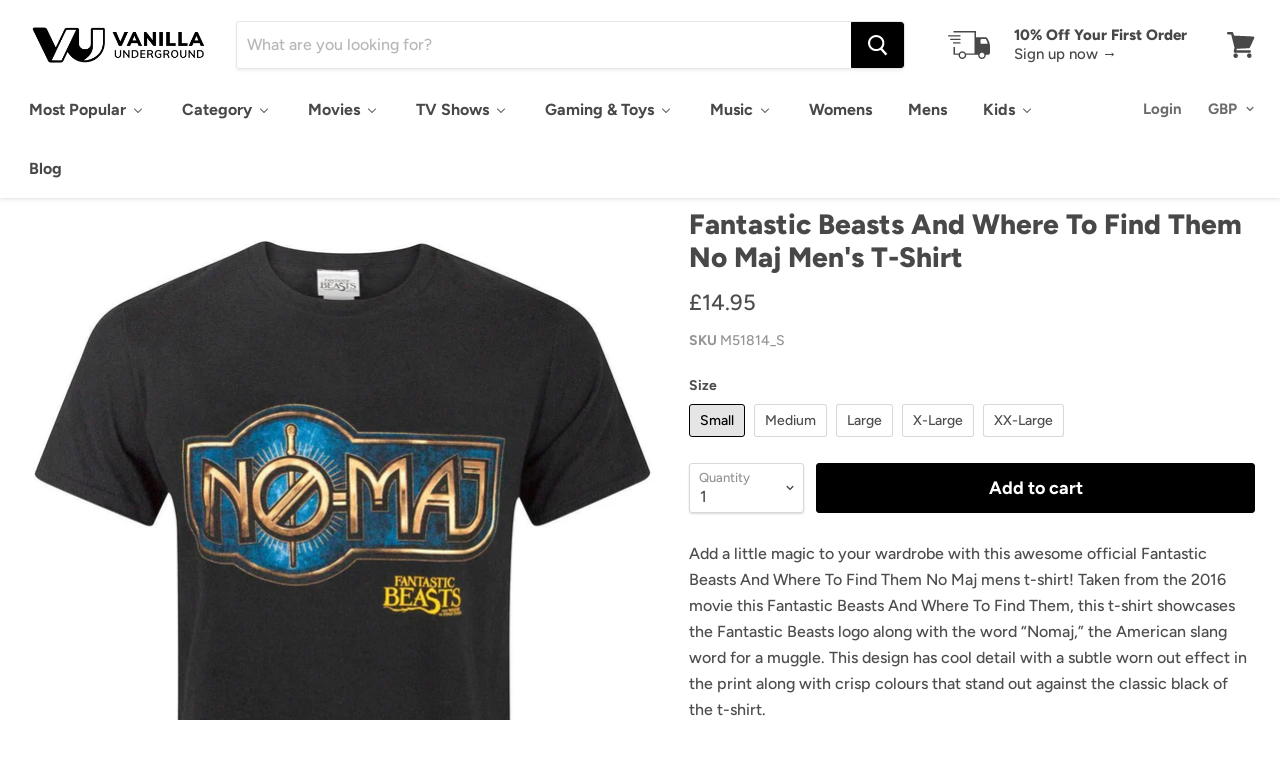

--- FILE ---
content_type: text/html; charset=utf-8
request_url: https://www.vanillaunderground.com/products/fantastic-beasts-and-where-to-find-them-no-maj-mens-t-shirt
body_size: 61588
content:
<!doctype html>
<html class="no-js no-touch" lang="en">
  <head>
    
<!-- Google Tag Manager -->
<script>(function(w,d,s,l,i){w[l]=w[l]||[];w[l].push({'gtm.start':
new Date().getTime(),event:'gtm.js'});var f=d.getElementsByTagName(s)[0],
j=d.createElement(s),dl=l!='dataLayer'?'&l='+l:'';j.async=true;j.src=
'https://www.googletagmanager.com/gtm.js?id='+i+dl;f.parentNode.insertBefore(j,f);
})(window,document,'script','dataLayer','GTM-P4JJMHM');</script>
<!-- End Google Tag Manager -->
    



<script type='text/javascript'>

window.dataLayer = window.dataLayer || [];
dataLayer.push({
  event: 'view_item',
  ecommerce: {
      currency:'GBP', 
      value:14.95,
      items: [
       {
        id: 'shopify_GB_265214132247_3478476259351',
        google_business_vertical: 'retail',
        item_id:265214132247,
        item_name:"Fantastic Beasts And Where To Find Them No Maj Men's T-Shirt",
      },
 ]
  }
});

</script>



    
  


    <meta charset="utf-8">
    <meta http-equiv="x-ua-compatible" content="IE=edge">

    <title>Fantastic Beasts And Where To Find Them No Maj Men&#39;s T-Shirt — Vanilla Underground</title>

    
      <meta name="description" content="Add a little magic to your wardrobe with this awesome official Fantastic Beasts And Where To Find Them No Maj mens t-shirt! Taken from the 2016 movie this Fantastic Beasts And Where To Find Them, this t-shirt showcases the Fantastic Beasts logo along with the word “Nomaj,” the American slang word for a muggle. This des">
    

    
  <link rel="shortcut icon" href="//www.vanillaunderground.com/cdn/shop/files/VANILLA_UNDERGROUND_LOGO_IN_CIRCLE_copy_32x32.png?v=1616512691" type="image/png">


    
      <link rel="canonical" href="https://www.vanillaunderground.com/products/fantastic-beasts-and-where-to-find-them-no-maj-mens-t-shirt" />
    

    <meta name="viewport" content="width=device-width">

    
    















<meta property="og:site_name" content="Vanilla Underground">
<meta property="og:url" content="https://www.vanillaunderground.com/products/fantastic-beasts-and-where-to-find-them-no-maj-mens-t-shirt">
<meta property="og:title" content="Fantastic Beasts And Where To Find Them No Maj Men&#39;s T-Shirt">
<meta property="og:type" content="website">
<meta property="og:description" content="Add a little magic to your wardrobe with this awesome official Fantastic Beasts And Where To Find Them No Maj mens t-shirt! Taken from the 2016 movie this Fantastic Beasts And Where To Find Them, this t-shirt showcases the Fantastic Beasts logo along with the word “Nomaj,” the American slang word for a muggle. This des">




    
    
    

    
    
    <meta
      property="og:image"
      content="https://www.vanillaunderground.com/cdn/shop/products/f23e40b4-c1b0-4361-be14-82a283463c14_9f020251-698a-4adc-b18b-ec8a820f3d2c_1200x1514.jpg?v=1575439445"
    />
    <meta
      property="og:image:secure_url"
      content="https://www.vanillaunderground.com/cdn/shop/products/f23e40b4-c1b0-4361-be14-82a283463c14_9f020251-698a-4adc-b18b-ec8a820f3d2c_1200x1514.jpg?v=1575439445"
    />
    <meta property="og:image:width" content="1200" />
    <meta property="og:image:height" content="1514" />
    <meta property="og:image:alt" content="Fantastic Beasts And Where To Find Them No Maj Men's T-Shirt" />
  









  <meta name="twitter:site" content="@vanillaunderg?lang=en">








<meta name="twitter:title" content="Fantastic Beasts And Where To Find Them No Maj Men&#39;s T-Shirt">
<meta name="twitter:description" content="Add a little magic to your wardrobe with this awesome official Fantastic Beasts And Where To Find Them No Maj mens t-shirt! Taken from the 2016 movie this Fantastic Beasts And Where To Find Them, this t-shirt showcases the Fantastic Beasts logo along with the word “Nomaj,” the American slang word for a muggle. This des">


    
    
    
      
      
      <meta name="twitter:card" content="summary">
    
    
    <meta
      property="twitter:image"
      content="https://www.vanillaunderground.com/cdn/shop/products/f23e40b4-c1b0-4361-be14-82a283463c14_9f020251-698a-4adc-b18b-ec8a820f3d2c_1200x1200_crop_center.jpg?v=1575439445"
    />
    <meta property="twitter:image:width" content="1200" />
    <meta property="twitter:image:height" content="1200" />
    <meta property="twitter:image:alt" content="Fantastic Beasts And Where To Find Them No Maj Men&#39;s T-Shirt" />
  



    
  
  <script>
  const boostSDAssetFileURL = "\/\/www.vanillaunderground.com\/cdn\/shop\/t\/10\/assets\/boost_sd_assets_file_url.gif?6460";
  window.boostSDAssetFileURL = boostSDAssetFileURL;

  if (window.boostSDAppConfig) {
    window.boostSDAppConfig.generalSettings.custom_js_asset_url = "//www.vanillaunderground.com/cdn/shop/t/10/assets/boost-sd-custom.js?v=160962118398746674481683021137";
    window.boostSDAppConfig.generalSettings.custom_css_asset_url = "//www.vanillaunderground.com/cdn/shop/t/10/assets/boost-sd-custom.css?v=72809539502277619291683021138";
  }

  
</script>

    <script>window.performance && window.performance.mark && window.performance.mark('shopify.content_for_header.start');</script><meta name="google-site-verification" content="-4X53eh_ZxHA-bXx6fu8ofDR7bjJ1B3i2n6tNthW0Pc">
<meta name="facebook-domain-verification" content="13jskpujnl98qradjgjyqy5ffod66o">
<meta id="shopify-digital-wallet" name="shopify-digital-wallet" content="/23935817/digital_wallets/dialog">
<meta name="shopify-checkout-api-token" content="ce13f7f8f7a92062af24bee550ef24ac">
<meta id="in-context-paypal-metadata" data-shop-id="23935817" data-venmo-supported="false" data-environment="production" data-locale="en_US" data-paypal-v4="true" data-currency="GBP">
<link rel="alternate" type="application/json+oembed" href="https://www.vanillaunderground.com/products/fantastic-beasts-and-where-to-find-them-no-maj-mens-t-shirt.oembed">
<script async="async" src="/checkouts/internal/preloads.js?locale=en-GB"></script>
<link rel="preconnect" href="https://shop.app" crossorigin="anonymous">
<script async="async" src="https://shop.app/checkouts/internal/preloads.js?locale=en-GB&shop_id=23935817" crossorigin="anonymous"></script>
<script id="apple-pay-shop-capabilities" type="application/json">{"shopId":23935817,"countryCode":"GB","currencyCode":"GBP","merchantCapabilities":["supports3DS"],"merchantId":"gid:\/\/shopify\/Shop\/23935817","merchantName":"Vanilla Underground","requiredBillingContactFields":["postalAddress","email"],"requiredShippingContactFields":["postalAddress","email"],"shippingType":"shipping","supportedNetworks":["visa","maestro","masterCard","amex","discover","elo"],"total":{"type":"pending","label":"Vanilla Underground","amount":"1.00"},"shopifyPaymentsEnabled":true,"supportsSubscriptions":true}</script>
<script id="shopify-features" type="application/json">{"accessToken":"ce13f7f8f7a92062af24bee550ef24ac","betas":["rich-media-storefront-analytics"],"domain":"www.vanillaunderground.com","predictiveSearch":true,"shopId":23935817,"locale":"en"}</script>
<script>var Shopify = Shopify || {};
Shopify.shop = "vanilla-underground-live.myshopify.com";
Shopify.locale = "en";
Shopify.currency = {"active":"GBP","rate":"1.0"};
Shopify.country = "GB";
Shopify.theme = {"name":"Empire Theme Go Live 08\/05\/2019","id":72269430807,"schema_name":"Empire","schema_version":"4.3.3","theme_store_id":838,"role":"main"};
Shopify.theme.handle = "null";
Shopify.theme.style = {"id":null,"handle":null};
Shopify.cdnHost = "www.vanillaunderground.com/cdn";
Shopify.routes = Shopify.routes || {};
Shopify.routes.root = "/";</script>
<script type="module">!function(o){(o.Shopify=o.Shopify||{}).modules=!0}(window);</script>
<script>!function(o){function n(){var o=[];function n(){o.push(Array.prototype.slice.apply(arguments))}return n.q=o,n}var t=o.Shopify=o.Shopify||{};t.loadFeatures=n(),t.autoloadFeatures=n()}(window);</script>
<script>
  window.ShopifyPay = window.ShopifyPay || {};
  window.ShopifyPay.apiHost = "shop.app\/pay";
  window.ShopifyPay.redirectState = null;
</script>
<script id="shop-js-analytics" type="application/json">{"pageType":"product"}</script>
<script defer="defer" async type="module" src="//www.vanillaunderground.com/cdn/shopifycloud/shop-js/modules/v2/client.init-shop-cart-sync_D0dqhulL.en.esm.js"></script>
<script defer="defer" async type="module" src="//www.vanillaunderground.com/cdn/shopifycloud/shop-js/modules/v2/chunk.common_CpVO7qML.esm.js"></script>
<script type="module">
  await import("//www.vanillaunderground.com/cdn/shopifycloud/shop-js/modules/v2/client.init-shop-cart-sync_D0dqhulL.en.esm.js");
await import("//www.vanillaunderground.com/cdn/shopifycloud/shop-js/modules/v2/chunk.common_CpVO7qML.esm.js");

  window.Shopify.SignInWithShop?.initShopCartSync?.({"fedCMEnabled":true,"windoidEnabled":true});

</script>
<script>
  window.Shopify = window.Shopify || {};
  if (!window.Shopify.featureAssets) window.Shopify.featureAssets = {};
  window.Shopify.featureAssets['shop-js'] = {"shop-cart-sync":["modules/v2/client.shop-cart-sync_D9bwt38V.en.esm.js","modules/v2/chunk.common_CpVO7qML.esm.js"],"init-fed-cm":["modules/v2/client.init-fed-cm_BJ8NPuHe.en.esm.js","modules/v2/chunk.common_CpVO7qML.esm.js"],"init-shop-email-lookup-coordinator":["modules/v2/client.init-shop-email-lookup-coordinator_pVrP2-kG.en.esm.js","modules/v2/chunk.common_CpVO7qML.esm.js"],"shop-cash-offers":["modules/v2/client.shop-cash-offers_CNh7FWN-.en.esm.js","modules/v2/chunk.common_CpVO7qML.esm.js","modules/v2/chunk.modal_DKF6x0Jh.esm.js"],"init-shop-cart-sync":["modules/v2/client.init-shop-cart-sync_D0dqhulL.en.esm.js","modules/v2/chunk.common_CpVO7qML.esm.js"],"init-windoid":["modules/v2/client.init-windoid_DaoAelzT.en.esm.js","modules/v2/chunk.common_CpVO7qML.esm.js"],"shop-toast-manager":["modules/v2/client.shop-toast-manager_1DND8Tac.en.esm.js","modules/v2/chunk.common_CpVO7qML.esm.js"],"pay-button":["modules/v2/client.pay-button_CFeQi1r6.en.esm.js","modules/v2/chunk.common_CpVO7qML.esm.js"],"shop-button":["modules/v2/client.shop-button_Ca94MDdQ.en.esm.js","modules/v2/chunk.common_CpVO7qML.esm.js"],"shop-login-button":["modules/v2/client.shop-login-button_DPYNfp1Z.en.esm.js","modules/v2/chunk.common_CpVO7qML.esm.js","modules/v2/chunk.modal_DKF6x0Jh.esm.js"],"avatar":["modules/v2/client.avatar_BTnouDA3.en.esm.js"],"shop-follow-button":["modules/v2/client.shop-follow-button_BMKh4nJE.en.esm.js","modules/v2/chunk.common_CpVO7qML.esm.js","modules/v2/chunk.modal_DKF6x0Jh.esm.js"],"init-customer-accounts-sign-up":["modules/v2/client.init-customer-accounts-sign-up_CJXi5kRN.en.esm.js","modules/v2/client.shop-login-button_DPYNfp1Z.en.esm.js","modules/v2/chunk.common_CpVO7qML.esm.js","modules/v2/chunk.modal_DKF6x0Jh.esm.js"],"init-shop-for-new-customer-accounts":["modules/v2/client.init-shop-for-new-customer-accounts_BoBxkgWu.en.esm.js","modules/v2/client.shop-login-button_DPYNfp1Z.en.esm.js","modules/v2/chunk.common_CpVO7qML.esm.js","modules/v2/chunk.modal_DKF6x0Jh.esm.js"],"init-customer-accounts":["modules/v2/client.init-customer-accounts_DCuDTzpR.en.esm.js","modules/v2/client.shop-login-button_DPYNfp1Z.en.esm.js","modules/v2/chunk.common_CpVO7qML.esm.js","modules/v2/chunk.modal_DKF6x0Jh.esm.js"],"checkout-modal":["modules/v2/client.checkout-modal_U_3e4VxF.en.esm.js","modules/v2/chunk.common_CpVO7qML.esm.js","modules/v2/chunk.modal_DKF6x0Jh.esm.js"],"lead-capture":["modules/v2/client.lead-capture_DEgn0Z8u.en.esm.js","modules/v2/chunk.common_CpVO7qML.esm.js","modules/v2/chunk.modal_DKF6x0Jh.esm.js"],"shop-login":["modules/v2/client.shop-login_CoM5QKZ_.en.esm.js","modules/v2/chunk.common_CpVO7qML.esm.js","modules/v2/chunk.modal_DKF6x0Jh.esm.js"],"payment-terms":["modules/v2/client.payment-terms_BmrqWn8r.en.esm.js","modules/v2/chunk.common_CpVO7qML.esm.js","modules/v2/chunk.modal_DKF6x0Jh.esm.js"]};
</script>
<script>(function() {
  var isLoaded = false;
  function asyncLoad() {
    if (isLoaded) return;
    isLoaded = true;
    var urls = ["https:\/\/mpop.pxucdn.com\/apps.pixelunion.net\/scripts\/js\/shipping\/bundle.min.js?shop=vanilla-underground-live.myshopify.com","https:\/\/d23dclunsivw3h.cloudfront.net\/redirect-app.js?shop=vanilla-underground-live.myshopify.com","https:\/\/ecommplugins-scripts.trustpilot.com\/v2.1\/js\/header.min.js?settings=eyJrZXkiOiJTNzVnOTlBQ2wwa2FVdG9kIiwicyI6InNrdSJ9\u0026shop=vanilla-underground-live.myshopify.com","https:\/\/ecommplugins-trustboxsettings.trustpilot.com\/vanilla-underground-live.myshopify.com.js?settings=1621250917020\u0026shop=vanilla-underground-live.myshopify.com","https:\/\/d1hcrjcdtouu7e.cloudfront.net\/js\/gdpr_cookie_consent.min.js?shop=vanilla-underground-live.myshopify.com","https:\/\/cdn.nfcube.com\/instafeed-33a392cdeb91caa3a85fb365b5848c49.js?shop=vanilla-underground-live.myshopify.com","https:\/\/omnisnippet1.com\/platforms\/shopify.js?source=scriptTag\u0026v=2025-05-15T12\u0026shop=vanilla-underground-live.myshopify.com","https:\/\/na.shgcdn3.com\/pixel-collector.js?shop=vanilla-underground-live.myshopify.com"];
    for (var i = 0; i < urls.length; i++) {
      var s = document.createElement('script');
      s.type = 'text/javascript';
      s.async = true;
      s.src = urls[i];
      var x = document.getElementsByTagName('script')[0];
      x.parentNode.insertBefore(s, x);
    }
  };
  if(window.attachEvent) {
    window.attachEvent('onload', asyncLoad);
  } else {
    window.addEventListener('load', asyncLoad, false);
  }
})();</script>
<script id="__st">var __st={"a":23935817,"offset":0,"reqid":"51a7adc4-e5fe-43fa-9474-ec8e19078f78-1763777222","pageurl":"www.vanillaunderground.com\/products\/fantastic-beasts-and-where-to-find-them-no-maj-mens-t-shirt","u":"8598e97f9717","p":"product","rtyp":"product","rid":265214132247};</script>
<script>window.ShopifyPaypalV4VisibilityTracking = true;</script>
<script id="captcha-bootstrap">!function(){'use strict';const t='contact',e='account',n='new_comment',o=[[t,t],['blogs',n],['comments',n],[t,'customer']],c=[[e,'customer_login'],[e,'guest_login'],[e,'recover_customer_password'],[e,'create_customer']],r=t=>t.map((([t,e])=>`form[action*='/${t}']:not([data-nocaptcha='true']) input[name='form_type'][value='${e}']`)).join(','),a=t=>()=>t?[...document.querySelectorAll(t)].map((t=>t.form)):[];function s(){const t=[...o],e=r(t);return a(e)}const i='password',u='form_key',d=['recaptcha-v3-token','g-recaptcha-response','h-captcha-response',i],f=()=>{try{return window.sessionStorage}catch{return}},m='__shopify_v',_=t=>t.elements[u];function p(t,e,n=!1){try{const o=window.sessionStorage,c=JSON.parse(o.getItem(e)),{data:r}=function(t){const{data:e,action:n}=t;return t[m]||n?{data:e,action:n}:{data:t,action:n}}(c);for(const[e,n]of Object.entries(r))t.elements[e]&&(t.elements[e].value=n);n&&o.removeItem(e)}catch(o){console.error('form repopulation failed',{error:o})}}const l='form_type',E='cptcha';function T(t){t.dataset[E]=!0}const w=window,h=w.document,L='Shopify',v='ce_forms',y='captcha';let A=!1;((t,e)=>{const n=(g='f06e6c50-85a8-45c8-87d0-21a2b65856fe',I='https://cdn.shopify.com/shopifycloud/storefront-forms-hcaptcha/ce_storefront_forms_captcha_hcaptcha.v1.5.2.iife.js',D={infoText:'Protected by hCaptcha',privacyText:'Privacy',termsText:'Terms'},(t,e,n)=>{const o=w[L][v],c=o.bindForm;if(c)return c(t,g,e,D).then(n);var r;o.q.push([[t,g,e,D],n]),r=I,A||(h.body.append(Object.assign(h.createElement('script'),{id:'captcha-provider',async:!0,src:r})),A=!0)});var g,I,D;w[L]=w[L]||{},w[L][v]=w[L][v]||{},w[L][v].q=[],w[L][y]=w[L][y]||{},w[L][y].protect=function(t,e){n(t,void 0,e),T(t)},Object.freeze(w[L][y]),function(t,e,n,w,h,L){const[v,y,A,g]=function(t,e,n){const i=e?o:[],u=t?c:[],d=[...i,...u],f=r(d),m=r(i),_=r(d.filter((([t,e])=>n.includes(e))));return[a(f),a(m),a(_),s()]}(w,h,L),I=t=>{const e=t.target;return e instanceof HTMLFormElement?e:e&&e.form},D=t=>v().includes(t);t.addEventListener('submit',(t=>{const e=I(t);if(!e)return;const n=D(e)&&!e.dataset.hcaptchaBound&&!e.dataset.recaptchaBound,o=_(e),c=g().includes(e)&&(!o||!o.value);(n||c)&&t.preventDefault(),c&&!n&&(function(t){try{if(!f())return;!function(t){const e=f();if(!e)return;const n=_(t);if(!n)return;const o=n.value;o&&e.removeItem(o)}(t);const e=Array.from(Array(32),(()=>Math.random().toString(36)[2])).join('');!function(t,e){_(t)||t.append(Object.assign(document.createElement('input'),{type:'hidden',name:u})),t.elements[u].value=e}(t,e),function(t,e){const n=f();if(!n)return;const o=[...t.querySelectorAll(`input[type='${i}']`)].map((({name:t})=>t)),c=[...d,...o],r={};for(const[a,s]of new FormData(t).entries())c.includes(a)||(r[a]=s);n.setItem(e,JSON.stringify({[m]:1,action:t.action,data:r}))}(t,e)}catch(e){console.error('failed to persist form',e)}}(e),e.submit())}));const S=(t,e)=>{t&&!t.dataset[E]&&(n(t,e.some((e=>e===t))),T(t))};for(const o of['focusin','change'])t.addEventListener(o,(t=>{const e=I(t);D(e)&&S(e,y())}));const B=e.get('form_key'),M=e.get(l),P=B&&M;t.addEventListener('DOMContentLoaded',(()=>{const t=y();if(P)for(const e of t)e.elements[l].value===M&&p(e,B);[...new Set([...A(),...v().filter((t=>'true'===t.dataset.shopifyCaptcha))])].forEach((e=>S(e,t)))}))}(h,new URLSearchParams(w.location.search),n,t,e,['guest_login'])})(!0,!0)}();</script>
<script integrity="sha256-52AcMU7V7pcBOXWImdc/TAGTFKeNjmkeM1Pvks/DTgc=" data-source-attribution="shopify.loadfeatures" defer="defer" src="//www.vanillaunderground.com/cdn/shopifycloud/storefront/assets/storefront/load_feature-81c60534.js" crossorigin="anonymous"></script>
<script crossorigin="anonymous" defer="defer" src="//www.vanillaunderground.com/cdn/shopifycloud/storefront/assets/shopify_pay/storefront-65b4c6d7.js?v=20250812"></script>
<script data-source-attribution="shopify.dynamic_checkout.dynamic.init">var Shopify=Shopify||{};Shopify.PaymentButton=Shopify.PaymentButton||{isStorefrontPortableWallets:!0,init:function(){window.Shopify.PaymentButton.init=function(){};var t=document.createElement("script");t.src="https://www.vanillaunderground.com/cdn/shopifycloud/portable-wallets/latest/portable-wallets.en.js",t.type="module",document.head.appendChild(t)}};
</script>
<script data-source-attribution="shopify.dynamic_checkout.buyer_consent">
  function portableWalletsHideBuyerConsent(e){var t=document.getElementById("shopify-buyer-consent"),n=document.getElementById("shopify-subscription-policy-button");t&&n&&(t.classList.add("hidden"),t.setAttribute("aria-hidden","true"),n.removeEventListener("click",e))}function portableWalletsShowBuyerConsent(e){var t=document.getElementById("shopify-buyer-consent"),n=document.getElementById("shopify-subscription-policy-button");t&&n&&(t.classList.remove("hidden"),t.removeAttribute("aria-hidden"),n.addEventListener("click",e))}window.Shopify?.PaymentButton&&(window.Shopify.PaymentButton.hideBuyerConsent=portableWalletsHideBuyerConsent,window.Shopify.PaymentButton.showBuyerConsent=portableWalletsShowBuyerConsent);
</script>
<script data-source-attribution="shopify.dynamic_checkout.cart.bootstrap">document.addEventListener("DOMContentLoaded",(function(){function t(){return document.querySelector("shopify-accelerated-checkout-cart, shopify-accelerated-checkout")}if(t())Shopify.PaymentButton.init();else{new MutationObserver((function(e,n){t()&&(Shopify.PaymentButton.init(),n.disconnect())})).observe(document.body,{childList:!0,subtree:!0})}}));
</script>
<link id="shopify-accelerated-checkout-styles" rel="stylesheet" media="screen" href="https://www.vanillaunderground.com/cdn/shopifycloud/portable-wallets/latest/accelerated-checkout-backwards-compat.css" crossorigin="anonymous">
<style id="shopify-accelerated-checkout-cart">
        #shopify-buyer-consent {
  margin-top: 1em;
  display: inline-block;
  width: 100%;
}

#shopify-buyer-consent.hidden {
  display: none;
}

#shopify-subscription-policy-button {
  background: none;
  border: none;
  padding: 0;
  text-decoration: underline;
  font-size: inherit;
  cursor: pointer;
}

#shopify-subscription-policy-button::before {
  box-shadow: none;
}

      </style>

<script>window.performance && window.performance.mark && window.performance.mark('shopify.content_for_header.end');</script>

    <script>
      document.documentElement.className=document.documentElement.className.replace(/\bno-js\b/,'js');
      if(window.Shopify&&window.Shopify.designMode)document.documentElement.className+=' in-theme-editor';
      if(('ontouchstart' in window)||window.DocumentTouch&&document instanceof DocumentTouch)document.documentElement.className=document.documentElement.className.replace(/\bno-touch\b/,'has-touch');
    </script>

    <link href="//www.vanillaunderground.com/cdn/shop/t/10/assets/theme.scss.css?v=50105921399567118031762163462" rel="stylesheet" type="text/css" media="all" />
  <!--begin-bc-sf-filter-css-->
  
<!--end-bc-sf-filter-css-->
    
    <meta name="google-site-verification" content="4lhSky8ZRLXRbSsleSj-7rXHG2HcwxwSWQtYe0Aqt4g" />
    
    <!-- TrustBox script -->
<script type="text/javascript" src="//widget.trustpilot.com/bootstrap/v5/tp.widget.bootstrap.min.js" async></script>
<!-- End TrustBox script -->
    
    <meta name="p:domain_verify" content="ed1104e3fb9ecde9f27260429053e789"/>
    

  

<script type="text/javascript">
  
    window.SHG_CUSTOMER = null;
  
</script>










<!-- BEGIN app block: shopify://apps/consentmo-gdpr/blocks/gdpr_cookie_consent/4fbe573f-a377-4fea-9801-3ee0858cae41 -->


<!-- END app block --><!-- BEGIN app block: shopify://apps/buddha-mega-menu-navigation/blocks/megamenu/dbb4ce56-bf86-4830-9b3d-16efbef51c6f -->
<script>
        var productImageAndPrice = [],
            collectionImages = [],
            articleImages = [],
            mmLivIcons = false,
            mmFlipClock = false,
            mmFixesUseJquery = false,
            mmNumMMI = 10,
            mmSchemaTranslation = {},
            mmMenuStrings =  {"menuStrings":{"default":{"Most Popular":"Most Popular","New In":"New In","Kids Nightwear":"Kids Nightwear","Adult Nightwear":"Adult Nightwear","Bags & Lunchware":"Bags & Lunchware","Beauty Essentials":"Beauty Essentials","Minecraft":"Minecraft","Sonic The Hedgehog":"Sonic The Hedgehog","Stitch":"Stitch","Barbie":"Barbie","All Products":"All Products","Category":"Category","Clothing":"Clothing","T Shirts":"T Shirts","Sweatshirts":"Sweatshirts","Hoodies":"Hoodies","Cropped T Shirts":"Cropped T Shirts","Band T Shirts":"Band T Shirts","Playsuits":"Playsuits","Dresses":"Dresses","Jackets":"Jackets","Puddle Suits":"Puddle Suits","Activewear":"Activewear","Swimwear":"Swimwear","Cosplay & Costumes":"Cosplay & Costumes","World Book Day Outfits":"World Book Day Outfits","Christmas T-Shirts":"Christmas T-Shirts","Christmas Jumpers":"Christmas Jumpers","Sleep & Loungewear":"Sleep & Loungewear","Blanket Hoodies":"Blanket Hoodies","Pyjamas":"Pyjamas","Onesies":"Onesies","Loungepants":"Loungepants","Bathrobes":"Bathrobes","Slippers":"Slippers","Christmas Pyjamas":"Christmas Pyjamas","Bags":"Bags","Backpacks":"Backpacks","Lunch Bags":"Lunch Bags","Cross Body Bags":"Cross Body Bags","Wallets":"Wallets","Luggage":"Luggage","Danielle Nicole ":"Danielle Nicole ","All Bags":"All Bags","Footwear":"Footwear","Wellies":"Wellies","Socks":"Socks","Trainers":"Trainers","Sandals":"Sandals","Accessories":"Accessories","Hats":"Hats","Caps":"Caps","Beanies":"Beanies","Bucket Hats":"Bucket Hats","Mugs":"Mugs","Hot Water Bottles":"Hot Water Bottles","Beauty Tools":"Beauty Tools","Water Bottles":"Water Bottles","Door Mats":"Door Mats","Stationery":"Stationery","POP! Vinyls":"POP! Vinyls","Toys":"Toys","Tableware ":"Tableware ","Movies":"Movies","Trending":"Trending","Disney's Stitch":"Disney's Stitch","Harry Potter":"Harry Potter","Shrek":"Shrek","Wicked":"Wicked","Disney Princess":"Disney Princess","How to Train Your Dragon":"How to Train Your Dragon","Popular Franchises":"Popular Franchises","Disney":"Disney","Disney Pixar":"Disney Pixar","Marvel":"Marvel","Star Wars":"Star Wars","DC Comics":"DC Comics","Teenage Mutant Ninja Turtles":"Teenage Mutant Ninja Turtles","PAW Patrol":"PAW Patrol","Cult Classics":"Cult Classics","Star Trek":"Star Trek","The Nightmare Before Christmas":"The Nightmare Before Christmas","Twilight":"Twilight","The Lord of the Rings":"The Lord of the Rings","The Godfather":"The Godfather","Ghostbusters":"Ghostbusters","Wallace and Gromit":"Wallace and Gromit","Popular Characters":"Popular Characters","Spider-Man":"Spider-Man","Jack Skellington":"Jack Skellington","Moana":"Moana","Winnie the Pooh":"Winnie the Pooh","Mickey Mouse":"Mickey Mouse","Minnie Mouse":"Minnie Mouse","Lightning McQueen":"Lightning McQueen","Lotso":"Lotso","The Grinch":"The Grinch","TV Shows":"TV Shows","Stranger Things":"Stranger Things","Yellowstone":"Yellowstone","The Traitors":"The Traitors","Bluey":"Bluey","WWE":"WWE","The Simpsons":"The Simpsons","Gas Monkey Garage":"Gas Monkey Garage","Pingu":"Pingu","Popular Shows":"Popular Shows","F.R.I.E.N.D.S":"F.R.I.E.N.D.S","SpongeBob SquarePants":"SpongeBob SquarePants","Rick & Morty":"Rick & Morty","Dragon Ball Z":"Dragon Ball Z","Wednesday":"Wednesday","One Piece":"One Piece","Monster High":"Monster High","Avatar: The Last Airbender":"Avatar: The Last Airbender","Kids TV Shows":"Kids TV Shows","The Gruffalo & Friends":"The Gruffalo & Friends","Peppa Pig":"Peppa Pig","Thomas the Tank Engine":"Thomas the Tank Engine","Cocomelon":"Cocomelon","Hey Duggee":"Hey Duggee","Bing Bunny":"Bing Bunny","Baby Shark":"Baby Shark","Pokemon":"Pokemon","Rugrats":"Rugrats","Scooby Doo":"Scooby Doo","South Park":"South Park","Only Fools & Horses":"Only Fools & Horses","Nick 90s":"Nick 90s","Gaming & Toys":"Gaming & Toys","Fortnite":"Fortnite","Hot Wheels":"Hot Wheels","Squishmallows":"Squishmallows","Pusheen":"Pusheen","Hello Kitty & Friends":"Hello Kitty & Friends","Five Nights at Freddy's":"Five Nights at Freddy's","Classics":"Classics","Super Mario":"Super Mario","PlayStation":"PlayStation","XBOX":"XBOX","Masters of the Universe":"Masters of the Universe","Poppy Playtime":"Poppy Playtime","Polly Pocket":"Polly Pocket","LOL! Surprise":"LOL! Surprise","LEGO":"LEGO","Bratz":"Bratz","More Games":"More Games","Among Us":"Among Us","Angry Birds":"Angry Birds","Dungeons & Dragons":"Dungeons & Dragons","Skylanders":"Skylanders","The Last of Us":"The Last of Us","Music":"Music","Bands/Artists":"Bands/Artists","AC/DC":"AC/DC","Blondie":"Blondie","Cypress Hill":"Cypress Hill","David Bowie":"David Bowie","Foo Fighters":"Foo Fighters","Iron Maiden":"Iron Maiden","Misfits":"Misfits","Muse":"Muse","My Chemical Romance":"My Chemical Romance","Nirvana":"Nirvana","VU Band Tees":"VU Band Tees","Amplified Clothing":"Amplified Clothing","RockSax":"RockSax","Junk Food":"Junk Food","Womens":"Womens","Mens":"Mens","Kids":"Kids","Kids Clothes & Shoes":"Kids Clothes & Shoes","Kids T-Shirts":"Kids T-Shirts","Kids Dresses":"Kids Dresses","Kids Hoodies":"Kids Hoodies","Kids Sweaters":"Kids Sweaters","Kids Jackets":"Kids Jackets","Kids Blanket Hoodies":"Kids Blanket Hoodies","Kids Pyjamas":"Kids Pyjamas","Kids Slippers":"Kids Slippers","Kids Shoes":"Kids Shoes","Kids Costumes":"Kids Costumes","Kids Swimwear":"Kids Swimwear","All Kids":"All Kids","Kids Accessories":"Kids Accessories","Kids Backpacks":"Kids Backpacks","Kids Lunch Bags":"Kids Lunch Bags","Kids Water Bottles":"Kids Water Bottles","Kids Socks":"Kids Socks","Kids Hats, Scarves & Gloves":"Kids Hats, Scarves & Gloves","Popular Kids Characters":"Popular Kids Characters","The Gruffalo":"The Gruffalo","Popular Kids Brands":"Popular Kids Brands","Blog":"Blog"}},"additional":{"default":{}}} ,
            mmShopLocale = "en",
            mmShopLocaleCollectionsRoute = "/collections",
            mmSchemaDesignJSON = [{"action":"menu-select","value":"mega-nav"},{"action":"design","setting":"vertical_text_color","value":"#080808"},{"action":"design","setting":"vertical_background_color","value":"#ffffff"},{"action":"design","setting":"background_color","value":"#ffffff"},{"action":"design","setting":"font_size","value":"13px"},{"action":"design","setting":"font_family","value":"Lato"},{"action":"design","setting":"vertical_font_family","value":"Lato"},{"action":"design","setting":"vertical_font_size","value":"15px"},{"action":"design","setting":"vertical_label_background_color_new","value":"#127ab8"},{"action":"design","setting":"vertical_link_hover_color","value":"#0da19a"},{"action":"design","setting":"text_color","value":"#222222"},{"action":"design","setting":"background_hover_color","value":"#f9f9f9"},{"action":"design","setting":"link_hover_color","value":"#0da19a"},{"action":"design","setting":"main_menu_item_columns_s5vjm","value":"5"},{"action":"design","setting":"main_menu_item_size_s5vjm","value":"1200px"}],
            mmDomChangeSkipUl = "",
            buddhaMegaMenuShop = "vanilla-underground-live.myshopify.com",
            mmWireframeCompression = "0",
            mmExtensionAssetUrl = "https://cdn.shopify.com/extensions/019a9f3b-1a87-7400-9f34-7467d625440d/mega-menu-147/assets/";var bestSellersHTML = '';var newestProductsHTML = '';/* get link lists api */
        var linkLists={"main-menu" : {"title":"Main menu", "items":["/","/collections/all",]},"footer" : {"title":"Useful Things", "items":["/pages/about-us","/pages/faqs","/pages/delivery-and-shipping","/pages/returns-exchanges","/pages/product-recall","/pages/privacy-statement","/pages/terms-and-conditions","/pages/contact-us",]},"mega-nav" : {"title":"Mega Nav", "items":["/","/","/","/","/","/collections/womens","/collections/mens","/collections/kids",]},"trending" : {"title":"Trending", "items":["/collections/minecraft-1","/collections/fortnite","/collections/star-wars","/collections/game-of-thrones","/collections/the-rolling-stones","/collections/rick-and-morty",]},"characters" : {"title":"Characters", "items":["/collections/harry-potter","/collections/spiderman","/collections/wonder-women","/collections/mickey-mouse","/collections/minions","/collections/deadpool",]},"kids" : {"title":"Kids", "items":["/collections/peppa-pig","/collections/paw-patrol","/collections/lol-surprise","/collections/toy-story","/collections/pokemon","/collections/disney-frozen",]},"customer-account-main-menu" : {"title":"Customer account main menu", "items":["/","https://shopify.com/23935817/account/orders?locale=en&amp;region_country=GB",]},};/*ENDPARSE*/

        linkLists["force-mega-menu"]={};linkLists["force-mega-menu"].title="Empire Theme - Mega Menu";linkLists["force-mega-menu"].items=[1];

        /* set product prices *//* get the collection images *//* get the article images *//* customer fixes */
        var mmThemeFixesBefore = function(){ if (selectedMenu=="force-mega-menu" && tempMenuObject.u.matches(".site-navigation>.navmenu:first-child,.mobile-nav-content>.navmenu")) { tempMenuObject.forceMenu = true; tempMenuObject.liClasses = "navmenu-item navmenu-basic__item"; tempMenuObject.aClasses = "navmenu-link navmenu-link-depth-1"; tempMenuObject.liItems = tempMenuObject.u.children; } mmAddStyle(" ul > li.buddha-menu-item { z-index: 98 !important; } ul > li.buddha-menu-item:hover { z-index: 99 !important; } ul > li.buddha-menu-item.mega-hover { z-index: 99 !important; } ", "themeScript"); }; 
        

        var mmWireframe = {"html" : "<li role=\"none\" class=\"buddha-menu-item\" itemId=\"s5vjm\"  ><a data-href=\"no-link\" href=\"#\" rel=\"nofollow\" aria-label=\"Most Popular\" data-no-instant=\"\" onclick=\"mmGoToPage(this, event); return false;\" role=\"menuitem\"  ><span class=\"mm-title\">Most Popular</span><i class=\"mm-arrow mm-angle-down\" aria-hidden=\"true\"></i><span class=\"toggle-menu-btn\" style=\"display:none;\" title=\"Toggle menu\" onclick=\"return toggleSubmenu(this)\"><span class=\"mm-arrow-icon\"><span class=\"bar-one\"></span><span class=\"bar-two\"></span></span></span></a><ul class=\"mm-submenu simple   mm-last-level\" role=\"menu\"><li role=\"none\" submenu-columns=\"1\" image-type=\"fit-high\" item-type=\"featured-custom\"  ><div class=\"mega-menu-item-container\"  ><div class=\"mm-image-container\"  ><div class=\"mm-image\"  ><a data-href=\"https://www.vanillaunderground.com/collections/new-at-vu-1\" href=\"https://www.vanillaunderground.com/collections/new-at-vu-1\" aria-label=\"New In\" data-no-instant=\"\" onclick=\"mmGoToPage(this, event); return false;\" tabindex=\"-1\"  ><img data-src=\"https://cdn.shopify.com/s/files/1/2393/5817/t/10/assets/mega-menu-26561-new-in-277212670_320x.jpg?v=1664537347\" aspect-ratio=\"0.785546875\" alt=\"New In\"></a></div><div class=\"mm-label-wrap\"></div></div><a data-href=\"https://www.vanillaunderground.com/collections/new-at-vu-1\" href=\"https://www.vanillaunderground.com/collections/new-at-vu-1\" aria-label=\"New In\" data-no-instant=\"\" onclick=\"mmGoToPage(this, event); return false;\" class=\"mm-featured-title\"  ><span class=\"mm-title\">New In</span></a></div></li><li role=\"none\" submenu-columns=\"1\" image-type=\"fit-high\" item-type=\"featured-collection\"  ><div class=\"mega-menu-item-container\"  ><div class=\"mm-image-container\"  ><div class=\"mm-image\"  ><a data-href=\"/collections/get-cosy\" href=\"/collections/get-cosy\" aria-label=\"Kids Nightwear\" data-no-instant=\"\" onclick=\"mmGoToPage(this, event); return false;\" tabindex=\"-1\"  ><img data-src=\"https://cdn.shopify.com/s/files/1/2393/5817/files/mega-menu-26561-gruffalo-pjs-6-1014167459_320x.jpg?v=1710168225\" aspect-ratio=\"0.7851851851851852\" class=\"get-collection-image\" customimage data-id=\"261609947159\" alt=\"Kids Nightwear\"></a></div><div class=\"mm-label-wrap\"></div></div><a data-href=\"/collections/get-cosy\" href=\"/collections/get-cosy\" aria-label=\"Kids Nightwear\" data-no-instant=\"\" onclick=\"mmGoToPage(this, event); return false;\" class=\"mm-featured-title\"  ><span class=\"mm-title\">Kids Nightwear</span></a><div class=\"mega-menu-prices get-mega-menu-prices\" data-id=\"261609947159\"></div></div></li><li role=\"none\" submenu-columns=\"1\" image-type=\"fit-high\" item-type=\"featured-collection\"  ><div class=\"mega-menu-item-container\"  ><div class=\"mm-image-container\"  ><div class=\"mm-image\"  ><a data-href=\"/collections/adult-nightwear\" href=\"/collections/adult-nightwear\" aria-label=\"Adult Nightwear\" data-no-instant=\"\" onclick=\"mmGoToPage(this, event); return false;\" tabindex=\"-1\"  ><img data-src=\"https://cdn.shopify.com/s/files/1/2393/5817/files/mega-menu-26561-1-2-903782784_320x.jpg?v=1741274109\" aspect-ratio=\"0.7880220646178093\" class=\"get-collection-image\" customimage data-id=\"271586721815\" alt=\"Adult Nightwear\"></a></div><div class=\"mm-label-wrap\"></div></div><a data-href=\"/collections/adult-nightwear\" href=\"/collections/adult-nightwear\" aria-label=\"Adult Nightwear\" data-no-instant=\"\" onclick=\"mmGoToPage(this, event); return false;\" class=\"mm-featured-title\"  ><span class=\"mm-title\">Adult Nightwear</span></a><div class=\"mega-menu-prices get-mega-menu-prices\" data-id=\"271586721815\"></div></div></li><li role=\"none\" submenu-columns=\"1\" image-type=\"fit-high\" item-type=\"featured-collection\"  ><div class=\"mega-menu-item-container\"  ><div class=\"mm-image-container\"  ><div class=\"mm-image\"  ><a data-href=\"/collections/back-to-school\" href=\"/collections/back-to-school\" aria-label=\"Bags & Lunchware\" data-no-instant=\"\" onclick=\"mmGoToPage(this, event); return false;\" tabindex=\"-1\"  ><img data-src=\"https://cdn.shopify.com/s/files/1/2393/5817/files/mega-menu-26561-bts-listingartboard-4-1295061063_320x.jpg?v=1741274332\" aspect-ratio=\"0.7855459544383346\" class=\"get-collection-image\" customimage data-id=\"136951070743\" alt=\"Bags & Lunchware\"></a></div><div class=\"mm-label-wrap\"></div></div><a data-href=\"/collections/back-to-school\" href=\"/collections/back-to-school\" aria-label=\"Bags & Lunchware\" data-no-instant=\"\" onclick=\"mmGoToPage(this, event); return false;\" class=\"mm-featured-title\"  ><span class=\"mm-title\">Bags & Lunchware</span></a><div class=\"mega-menu-prices get-mega-menu-prices\" data-id=\"136951070743\"></div></div></li><li role=\"none\" submenu-columns=\"1\" image-type=\"fit-high\" item-type=\"featured-collection\"  ><div class=\"mega-menu-item-container\"  ><div class=\"mm-image-container\"  ><div class=\"mm-image\"  ><a data-href=\"/collections/beauty-tools\" href=\"/collections/beauty-tools\" aria-label=\"Beauty Essentials\" data-no-instant=\"\" onclick=\"mmGoToPage(this, event); return false;\" tabindex=\"-1\"  ><img data-src=\"https://cdn.shopify.com/s/files/1/2393/5817/files/mega-menu-26561-image-40-5736071_320x.jpg?v=1741274228\" aspect-ratio=\"0.7999244284904591\" class=\"get-collection-image\" customimage data-id=\"654836760951\" alt=\"Beauty Essentials\"></a></div><div class=\"mm-label-wrap\"></div></div><a data-href=\"/collections/beauty-tools\" href=\"/collections/beauty-tools\" aria-label=\"Beauty Essentials\" data-no-instant=\"\" onclick=\"mmGoToPage(this, event); return false;\" class=\"mm-featured-title\"  ><span class=\"mm-title\">Beauty Essentials</span></a><div class=\"mega-menu-prices get-mega-menu-prices\" data-id=\"654836760951\"></div></div></li><li role=\"none\" submenu-columns=\"1\" image-type=\"fit-high\" item-type=\"featured-collection\"  ><div class=\"mega-menu-item-container\"  ><div class=\"mm-image-container\"  ><div class=\"mm-image\"  ><a data-href=\"/collections/minecraft-1\" href=\"/collections/minecraft-1\" aria-label=\"Minecraft\" data-no-instant=\"\" onclick=\"mmGoToPage(this, event); return false;\" tabindex=\"-1\"  ><img data-src=\"https://cdn.shopify.com/s/files/1/2393/5817/files/mega-menu-26561-k567621cr-1276502563_320x.jpg?v=1741273260\" aspect-ratio=\"0.7855459544383346\" class=\"get-collection-image\" customimage data-id=\"11847172119\" alt=\"Minecraft\"></a></div><div class=\"mm-label-wrap\"></div></div><a data-href=\"/collections/minecraft-1\" href=\"/collections/minecraft-1\" aria-label=\"Minecraft\" data-no-instant=\"\" onclick=\"mmGoToPage(this, event); return false;\" class=\"mm-featured-title\"  ><span class=\"mm-title\">Minecraft</span></a><div class=\"mega-menu-prices get-mega-menu-prices\" data-id=\"11847172119\"></div></div></li><li role=\"none\" submenu-columns=\"1\" image-type=\"fit-high\" item-type=\"featured-collection\"  ><div class=\"mega-menu-item-container\"  ><div class=\"mm-image-container\"  ><div class=\"mm-image\"  ><a data-href=\"/collections/sonic-the-hedgehog\" href=\"/collections/sonic-the-hedgehog\" aria-label=\"Sonic The Hedgehog\" data-no-instant=\"\" onclick=\"mmGoToPage(this, event); return false;\" tabindex=\"-1\"  ><img data-src=\"https://cdn.shopify.com/s/files/1/2393/5817/files/mega-menu-26561-k557221cr-88442968_320x.jpg?v=1741273401\" aspect-ratio=\"0.7854086435601199\" class=\"get-collection-image\" customimage data-id=\"155012956183\" alt=\"Sonic The Hedgehog\"></a></div><div class=\"mm-label-wrap\"></div></div><a data-href=\"/collections/sonic-the-hedgehog\" href=\"/collections/sonic-the-hedgehog\" aria-label=\"Sonic The Hedgehog\" data-no-instant=\"\" onclick=\"mmGoToPage(this, event); return false;\" class=\"mm-featured-title\"  ><span class=\"mm-title\">Sonic The Hedgehog</span></a><div class=\"mega-menu-prices get-mega-menu-prices\" data-id=\"155012956183\"></div></div></li><li role=\"none\" submenu-columns=\"1\" image-type=\"fit-high\" item-type=\"featured-collection\"  ><div class=\"mega-menu-item-container\"  ><div class=\"mm-image-container\"  ><div class=\"mm-image\"  ><a data-href=\"/collections/stitch\" href=\"/collections/stitch\" aria-label=\"Stitch\" data-no-instant=\"\" onclick=\"mmGoToPage(this, event); return false;\" tabindex=\"-1\"  ><img data-src=\"https://cdn.shopify.com/s/files/1/2393/5817/files/mega-menu-26561-stitch-creative-37-1651758948_320x.jpg?v=1746105950\" aspect-ratio=\"0.7855459544383346\" class=\"get-collection-image\" customimage data-id=\"459790876695\" alt=\"Stitch\"></a></div><div class=\"mm-label-wrap\"></div></div><a data-href=\"/collections/stitch\" href=\"/collections/stitch\" aria-label=\"Stitch\" data-no-instant=\"\" onclick=\"mmGoToPage(this, event); return false;\" class=\"mm-featured-title\"  ><span class=\"mm-title\">Stitch</span></a><div class=\"mega-menu-prices get-mega-menu-prices\" data-id=\"459790876695\"></div></div></li><li role=\"none\" submenu-columns=\"1\" image-type=\"fit-high\" item-type=\"featured-collection\"  ><div class=\"mega-menu-item-container\"  ><div class=\"mm-image-container\"  ><div class=\"mm-image\"  ><a data-href=\"/collections/barbie\" href=\"/collections/barbie\" aria-label=\"Barbie\" data-no-instant=\"\" onclick=\"mmGoToPage(this, event); return false;\" tabindex=\"-1\"  ><img data-src=\"https://cdn.shopify.com/s/files/1/2393/5817/files/mega-menu-26561-barbie-65th-18-427376679_320x.jpg?v=1748956091\" aspect-ratio=\"0.7859259259259259\" class=\"get-collection-image\" customimage data-id=\"11841765399\" alt=\"Barbie\"></a></div><div class=\"mm-label-wrap\"></div></div><a data-href=\"/collections/barbie\" href=\"/collections/barbie\" aria-label=\"Barbie\" data-no-instant=\"\" onclick=\"mmGoToPage(this, event); return false;\" class=\"mm-featured-title\"  ><span class=\"mm-title\">Barbie</span></a><div class=\"mega-menu-prices get-mega-menu-prices\" data-id=\"11841765399\"></div></div></li><li role=\"none\" submenu-columns=\"1\" image-type=\"fit-high\" item-type=\"featured-collection\"  ><div class=\"mega-menu-item-container\"  ><div class=\"mm-image-container\"  ><div class=\"mm-image\"  ><a data-href=\"/collections/all\" href=\"/collections/all\" aria-label=\"All Products\" data-no-instant=\"\" onclick=\"mmGoToPage(this, event); return false;\" tabindex=\"-1\"  ><img data-src=\"https://cdn.shopify.com/s/files/1/2393/5817/files/mega-menu-26561-k570141cr-1185971808_320x.jpg?v=1746106050\" aspect-ratio=\"0.7855459544383346\" class=\"get-collection-image\" customimage data-id=\"155284242455\" alt=\"All Products\"></a></div><div class=\"mm-label-wrap\"></div></div><a data-href=\"/collections/all\" href=\"/collections/all\" aria-label=\"All Products\" data-no-instant=\"\" onclick=\"mmGoToPage(this, event); return false;\" class=\"mm-featured-title\"  ><span class=\"mm-title\">All Products</span></a><div class=\"mega-menu-prices get-mega-menu-prices\" data-id=\"155284242455\"></div></div></li></ul></li><li role=\"none\" class=\"buddha-menu-item\" itemId=\"sTUsA\"  ><a data-href=\"no-link\" href=\"#\" rel=\"nofollow\" aria-label=\"Category\" data-no-instant=\"\" onclick=\"mmGoToPage(this, event); return false;\" role=\"menuitem\"  ><i class=\"mm-icon static fa fa-none\" aria-hidden=\"true\"></i><span class=\"mm-title\">Category</span><i class=\"mm-arrow mm-angle-down\" aria-hidden=\"true\"></i><span class=\"toggle-menu-btn\" style=\"display:none;\" title=\"Toggle menu\" onclick=\"return toggleSubmenu(this)\"><span class=\"mm-arrow-icon\"><span class=\"bar-one\"></span><span class=\"bar-two\"></span></span></span></a><ul class=\"mm-submenu simple   mm-last-level\" role=\"menu\"><li role=\"none\" submenu-columns=\"1\" item-type=\"link-list\"  ><div class=\"mega-menu-item-container\"  ><div class=\"mm-list-name\"  ><span  ><span class=\"mm-title\">Clothing</span></span></div><ul class=\"mm-submenu link-list   mm-last-level\" role=\"menu\"><li role=\"none\"  ><a data-href=\"/collections/t-shirts\" href=\"/collections/t-shirts\" aria-label=\"T Shirts\" data-no-instant=\"\" onclick=\"mmGoToPage(this, event); return false;\" role=\"menuitem\"  ><span class=\"mm-title\">T Shirts</span></a></li><li role=\"none\"  ><a data-href=\"/collections/sweatshirts\" href=\"/collections/sweatshirts\" aria-label=\"Sweatshirts\" data-no-instant=\"\" onclick=\"mmGoToPage(this, event); return false;\" role=\"menuitem\"  ><span class=\"mm-title\">Sweatshirts</span></a></li><li role=\"none\"  ><a data-href=\"/collections/hoodies\" href=\"/collections/hoodies\" aria-label=\"Hoodies\" data-no-instant=\"\" onclick=\"mmGoToPage(this, event); return false;\" role=\"menuitem\"  ><span class=\"mm-title\">Hoodies</span></a></li><li role=\"none\"  ><a data-href=\"/collections/crop-tops\" href=\"/collections/crop-tops\" aria-label=\"Cropped T Shirts\" data-no-instant=\"\" onclick=\"mmGoToPage(this, event); return false;\" role=\"menuitem\"  ><span class=\"mm-title\">Cropped T Shirts</span></a></li><li role=\"none\"  ><a data-href=\"/collections/band-t-shirts\" href=\"/collections/band-t-shirts\" aria-label=\"Band T Shirts\" data-no-instant=\"\" onclick=\"mmGoToPage(this, event); return false;\" role=\"menuitem\"  ><span class=\"mm-title\">Band T Shirts</span></a></li><li role=\"none\"  ><a data-href=\"/collections/playsuits\" href=\"/collections/playsuits\" aria-label=\"Playsuits\" data-no-instant=\"\" onclick=\"mmGoToPage(this, event); return false;\" role=\"menuitem\"  ><span class=\"mm-title\">Playsuits</span></a></li><li role=\"none\"  ><a data-href=\"/collections/dresses\" href=\"/collections/dresses\" aria-label=\"Dresses\" data-no-instant=\"\" onclick=\"mmGoToPage(this, event); return false;\" role=\"menuitem\"  ><span class=\"mm-title\">Dresses</span></a></li><li role=\"none\"  ><a data-href=\"/collections/jacket\" href=\"/collections/jacket\" aria-label=\"Jackets\" data-no-instant=\"\" onclick=\"mmGoToPage(this, event); return false;\" role=\"menuitem\"  ><span class=\"mm-title\">Jackets</span></a></li><li role=\"none\"  ><a data-href=\"/collections/puddle-suits\" href=\"/collections/puddle-suits\" aria-label=\"Puddle Suits\" data-no-instant=\"\" onclick=\"mmGoToPage(this, event); return false;\" role=\"menuitem\"  ><span class=\"mm-title\">Puddle Suits</span></a></li><li role=\"none\"  ><a data-href=\"/collections/activewear\" href=\"/collections/activewear\" aria-label=\"Activewear\" data-no-instant=\"\" onclick=\"mmGoToPage(this, event); return false;\" role=\"menuitem\"  ><span class=\"mm-title\">Activewear</span></a></li><li role=\"none\"  ><a data-href=\"/collections/swimwear\" href=\"/collections/swimwear\" aria-label=\"Swimwear\" data-no-instant=\"\" onclick=\"mmGoToPage(this, event); return false;\" role=\"menuitem\"  ><span class=\"mm-title\">Swimwear</span></a></li><li role=\"none\"  ><a data-href=\"/collections/cosplay-costumes\" href=\"/collections/cosplay-costumes\" aria-label=\"Cosplay & Costumes\" data-no-instant=\"\" onclick=\"mmGoToPage(this, event); return false;\" role=\"menuitem\"  ><span class=\"mm-title\">Cosplay & Costumes</span></a></li><li role=\"none\"  ><a data-href=\"/collections/world-book-day-outfits\" href=\"/collections/world-book-day-outfits\" aria-label=\"World Book Day Outfits\" data-no-instant=\"\" onclick=\"mmGoToPage(this, event); return false;\" role=\"menuitem\"  ><span class=\"mm-title\">World Book Day Outfits</span></a></li><li role=\"none\"  ><a data-href=\"/collections/christmas-t-shirts\" href=\"/collections/christmas-t-shirts\" aria-label=\"Christmas T-Shirts\" data-no-instant=\"\" onclick=\"mmGoToPage(this, event); return false;\" role=\"menuitem\"  ><span class=\"mm-title\">Christmas T-Shirts</span></a></li><li role=\"none\"  ><a data-href=\"/collections/christmas-jumpers\" href=\"/collections/christmas-jumpers\" aria-label=\"Christmas Jumpers\" data-no-instant=\"\" onclick=\"mmGoToPage(this, event); return false;\" role=\"menuitem\"  ><span class=\"mm-title\">Christmas Jumpers</span></a></li></ul></div></li><li role=\"none\" submenu-columns=\"1\" item-type=\"link-list\"  ><div class=\"mega-menu-item-container\"  ><div class=\"mm-list-name\"  ><span  ><span class=\"mm-title\">Sleep & Loungewear</span></span></div><ul class=\"mm-submenu link-list   mm-last-level\" role=\"menu\"><li role=\"none\"  ><a data-href=\"/collections/vuddie-blanket-hoodies\" href=\"/collections/vuddie-blanket-hoodies\" aria-label=\"Blanket Hoodies\" data-no-instant=\"\" onclick=\"mmGoToPage(this, event); return false;\" role=\"menuitem\"  ><span class=\"mm-title\">Blanket Hoodies</span></a></li><li role=\"none\"  ><a data-href=\"/collections/pyjamas\" href=\"/collections/pyjamas\" aria-label=\"Pyjamas\" data-no-instant=\"\" onclick=\"mmGoToPage(this, event); return false;\" role=\"menuitem\"  ><span class=\"mm-title\">Pyjamas</span></a></li><li role=\"none\"  ><a data-href=\"/collections/onesie\" href=\"/collections/onesie\" aria-label=\"Onesies\" data-no-instant=\"\" onclick=\"mmGoToPage(this, event); return false;\" role=\"menuitem\"  ><span class=\"mm-title\">Onesies</span></a></li><li role=\"none\"  ><a data-href=\"/collections/loungepants\" href=\"/collections/loungepants\" aria-label=\"Loungepants\" data-no-instant=\"\" onclick=\"mmGoToPage(this, event); return false;\" role=\"menuitem\"  ><span class=\"mm-title\">Loungepants</span></a></li><li role=\"none\"  ><a data-href=\"/collections/bathrobe\" href=\"/collections/bathrobe\" aria-label=\"Bathrobes\" data-no-instant=\"\" onclick=\"mmGoToPage(this, event); return false;\" role=\"menuitem\"  ><span class=\"mm-title\">Bathrobes</span></a></li><li role=\"none\"  ><a data-href=\"/collections/slippers\" href=\"/collections/slippers\" aria-label=\"Slippers\" data-no-instant=\"\" onclick=\"mmGoToPage(this, event); return false;\" role=\"menuitem\"  ><span class=\"mm-title\">Slippers</span></a></li><li role=\"none\"  ><a data-href=\"/collections/christmas-pyjamas\" href=\"/collections/christmas-pyjamas\" aria-label=\"Christmas Pyjamas\" data-no-instant=\"\" onclick=\"mmGoToPage(this, event); return false;\" role=\"menuitem\"  ><span class=\"mm-title\">Christmas Pyjamas</span></a></li></ul></div></li><li role=\"none\" submenu-columns=\"1\" item-type=\"link-list\"  ><div class=\"mega-menu-item-container\"  ><div class=\"mm-list-name\"  ><span  ><span class=\"mm-title\">Bags</span></span></div><ul class=\"mm-submenu link-list   mm-last-level\" role=\"menu\"><li role=\"none\"  ><a data-href=\"/collections/backpacks\" href=\"/collections/backpacks\" aria-label=\"Backpacks\" data-no-instant=\"\" onclick=\"mmGoToPage(this, event); return false;\" role=\"menuitem\"  ><span class=\"mm-title\">Backpacks</span></a></li><li role=\"none\"  ><a data-href=\"/collections/lunch-bags\" href=\"/collections/lunch-bags\" aria-label=\"Lunch Bags\" data-no-instant=\"\" onclick=\"mmGoToPage(this, event); return false;\" role=\"menuitem\"  ><span class=\"mm-title\">Lunch Bags</span></a></li><li role=\"none\"  ><a data-href=\"/collections/cross-body-bags\" href=\"/collections/cross-body-bags\" aria-label=\"Cross Body Bags\" data-no-instant=\"\" onclick=\"mmGoToPage(this, event); return false;\" role=\"menuitem\"  ><span class=\"mm-title\">Cross Body Bags</span></a></li><li role=\"none\"  ><a data-href=\"/collections/wallets\" href=\"/collections/wallets\" aria-label=\"Wallets\" data-no-instant=\"\" onclick=\"mmGoToPage(this, event); return false;\" role=\"menuitem\"  ><span class=\"mm-title\">Wallets</span></a></li><li role=\"none\"  ><a data-href=\"/collections/suitcases\" href=\"/collections/suitcases\" aria-label=\"Luggage\" data-no-instant=\"\" onclick=\"mmGoToPage(this, event); return false;\" role=\"menuitem\"  ><span class=\"mm-title\">Luggage</span></a></li><li role=\"none\"  ><a data-href=\"/collections/danielle-nicole\" href=\"/collections/danielle-nicole\" aria-label=\"Danielle Nicole \" data-no-instant=\"\" onclick=\"mmGoToPage(this, event); return false;\" role=\"menuitem\"  ><span class=\"mm-title\">Danielle Nicole</span></a></li><li role=\"none\"  ><a data-href=\"/collections/backpacks-bags\" href=\"/collections/backpacks-bags\" aria-label=\"All Bags\" data-no-instant=\"\" onclick=\"mmGoToPage(this, event); return false;\" role=\"menuitem\"  ><span class=\"mm-title\">All Bags</span></a></li></ul></div></li><li role=\"none\" submenu-columns=\"1\" item-type=\"link-list\"  ><div class=\"mega-menu-item-container\"  ><div class=\"mm-list-name\"  ><span  ><span class=\"mm-title\">Footwear</span></span></div><ul class=\"mm-submenu link-list   mm-last-level\" role=\"menu\"><li role=\"none\"  ><a data-href=\"/collections/slippers\" href=\"/collections/slippers\" aria-label=\"Slippers\" data-no-instant=\"\" onclick=\"mmGoToPage(this, event); return false;\" role=\"menuitem\"  ><span class=\"mm-title\">Slippers</span></a></li><li role=\"none\"  ><a data-href=\"/collections/wellies\" href=\"/collections/wellies\" aria-label=\"Wellies\" data-no-instant=\"\" onclick=\"mmGoToPage(this, event); return false;\" role=\"menuitem\"  ><span class=\"mm-title\">Wellies</span></a></li><li role=\"none\"  ><a data-href=\"/collections/socks\" href=\"/collections/socks\" aria-label=\"Socks\" data-no-instant=\"\" onclick=\"mmGoToPage(this, event); return false;\" role=\"menuitem\"  ><span class=\"mm-title\">Socks</span></a></li><li role=\"none\"  ><a data-href=\"https://www.vanillaunderground.com/collections/trainers\" href=\"https://www.vanillaunderground.com/collections/trainers\" aria-label=\"Trainers\" data-no-instant=\"\" onclick=\"mmGoToPage(this, event); return false;\" role=\"menuitem\"  ><span class=\"mm-title\">Trainers</span></a></li><li role=\"none\"  ><a data-href=\"/collections/sandals\" href=\"/collections/sandals\" aria-label=\"Sandals\" data-no-instant=\"\" onclick=\"mmGoToPage(this, event); return false;\" role=\"menuitem\"  ><span class=\"mm-title\">Sandals</span></a></li></ul></div></li><li role=\"none\" submenu-columns=\"1\" item-type=\"link-list\"  ><div class=\"mega-menu-item-container\"  ><div class=\"mm-list-name\"  ><span  ><span class=\"mm-title\">Accessories</span></span></div><ul class=\"mm-submenu link-list   mm-last-level\" role=\"menu\"><li role=\"none\"  ><a data-href=\"/collections/hats\" href=\"/collections/hats\" aria-label=\"Hats\" data-no-instant=\"\" onclick=\"mmGoToPage(this, event); return false;\" role=\"menuitem\"  ><span class=\"mm-title\">Hats</span></a></li><li role=\"none\"  ><a data-href=\"/collections/caps\" href=\"/collections/caps\" aria-label=\"Caps\" data-no-instant=\"\" onclick=\"mmGoToPage(this, event); return false;\" role=\"menuitem\"  ><span class=\"mm-title\">Caps</span></a></li><li role=\"none\"  ><a data-href=\"/collections/beanies\" href=\"/collections/beanies\" aria-label=\"Beanies\" data-no-instant=\"\" onclick=\"mmGoToPage(this, event); return false;\" role=\"menuitem\"  ><span class=\"mm-title\">Beanies</span></a></li><li role=\"none\"  ><a data-href=\"/collections/bucket-hats\" href=\"/collections/bucket-hats\" aria-label=\"Bucket Hats\" data-no-instant=\"\" onclick=\"mmGoToPage(this, event); return false;\" role=\"menuitem\"  ><span class=\"mm-title\">Bucket Hats</span></a></li><li role=\"none\"  ><a data-href=\"/collections/mugs\" href=\"/collections/mugs\" aria-label=\"Mugs\" data-no-instant=\"\" onclick=\"mmGoToPage(this, event); return false;\" role=\"menuitem\"  ><span class=\"mm-title\">Mugs</span></a></li><li role=\"none\"  ><a data-href=\"/collections/hot-water-bottles\" href=\"/collections/hot-water-bottles\" aria-label=\"Hot Water Bottles\" data-no-instant=\"\" onclick=\"mmGoToPage(this, event); return false;\" role=\"menuitem\"  ><span class=\"mm-title\">Hot Water Bottles</span></a></li><li role=\"none\"  ><a data-href=\"/collections/beauty-tools\" href=\"/collections/beauty-tools\" aria-label=\"Beauty Tools\" data-no-instant=\"\" onclick=\"mmGoToPage(this, event); return false;\" role=\"menuitem\"  ><span class=\"mm-title\">Beauty Tools</span></a></li><li role=\"none\"  ><a data-href=\"/collections/water-bottles\" href=\"/collections/water-bottles\" aria-label=\"Water Bottles\" data-no-instant=\"\" onclick=\"mmGoToPage(this, event); return false;\" role=\"menuitem\"  ><span class=\"mm-title\">Water Bottles</span></a></li><li role=\"none\"  ><a data-href=\"/collections/door-mats-1\" href=\"/collections/door-mats-1\" aria-label=\"Door Mats\" data-no-instant=\"\" onclick=\"mmGoToPage(this, event); return false;\" role=\"menuitem\"  ><span class=\"mm-title\">Door Mats</span></a></li><li role=\"none\"  ><a data-href=\"/collections/stationery-stationery-sets-✏️\" href=\"/collections/stationery-stationery-sets-✏️\" aria-label=\"Stationery\" data-no-instant=\"\" onclick=\"mmGoToPage(this, event); return false;\" role=\"menuitem\"  ><span class=\"mm-title\">Stationery</span></a></li><li role=\"none\"  ><a data-href=\"/collections/funko\" href=\"/collections/funko\" aria-label=\"POP! Vinyls\" data-no-instant=\"\" onclick=\"mmGoToPage(this, event); return false;\" role=\"menuitem\"  ><span class=\"mm-title\">POP! Vinyls</span></a></li><li role=\"none\"  ><a data-href=\"/collections/toys\" href=\"/collections/toys\" aria-label=\"Toys\" data-no-instant=\"\" onclick=\"mmGoToPage(this, event); return false;\" role=\"menuitem\"  ><span class=\"mm-title\">Toys</span></a></li><li role=\"none\"  ><a data-href=\"/collections/tableware-sets\" href=\"/collections/tableware-sets\" aria-label=\"Tableware \" data-no-instant=\"\" onclick=\"mmGoToPage(this, event); return false;\" role=\"menuitem\"  ><span class=\"mm-title\">Tableware</span></a></li></ul></div></li></ul></li><li role=\"none\" class=\"buddha-menu-item\" itemId=\"SgGXr\"  ><a data-href=\"no-link\" href=\"#\" rel=\"nofollow\" aria-label=\"Movies\" data-no-instant=\"\" onclick=\"mmGoToPage(this, event); return false;\" role=\"menuitem\"  ><i class=\"mm-icon static fa fa-none\" aria-hidden=\"true\"></i><span class=\"mm-title\">Movies</span><i class=\"mm-arrow mm-angle-down\" aria-hidden=\"true\"></i><span class=\"toggle-menu-btn\" style=\"display:none;\" title=\"Toggle menu\" onclick=\"return toggleSubmenu(this)\"><span class=\"mm-arrow-icon\"><span class=\"bar-one\"></span><span class=\"bar-two\"></span></span></span></a><ul class=\"mm-submenu simple   mm-last-level\" role=\"menu\"><li role=\"none\" submenu-columns=\"1\" item-type=\"link-list\"  ><div class=\"mega-menu-item-container\"  ><div class=\"mm-list-name\"  ><span  ><span class=\"mm-title\">Trending</span></span></div><ul class=\"mm-submenu link-list   mm-last-level\" role=\"menu\"><li role=\"none\"  ><a data-href=\"/collections/stitch\" href=\"/collections/stitch\" aria-label=\"Disney's Stitch\" data-no-instant=\"\" onclick=\"mmGoToPage(this, event); return false;\" role=\"menuitem\"  ><span class=\"mm-title\">Disney's Stitch</span></a></li><li role=\"none\"  ><a data-href=\"/collections/minecraft-1\" href=\"/collections/minecraft-1\" aria-label=\"Minecraft\" data-no-instant=\"\" onclick=\"mmGoToPage(this, event); return false;\" role=\"menuitem\"  ><span class=\"mm-title\">Minecraft</span></a></li><li role=\"none\"  ><a data-href=\"/collections/harry-potter\" href=\"/collections/harry-potter\" aria-label=\"Harry Potter\" data-no-instant=\"\" onclick=\"mmGoToPage(this, event); return false;\" role=\"menuitem\"  ><span class=\"mm-title\">Harry Potter</span></a></li><li role=\"none\"  ><a data-href=\"/collections/shrek\" href=\"/collections/shrek\" aria-label=\"Shrek\" data-no-instant=\"\" onclick=\"mmGoToPage(this, event); return false;\" role=\"menuitem\"  ><span class=\"mm-title\">Shrek</span></a></li><li role=\"none\"  ><a data-href=\"/collections/wicked\" href=\"/collections/wicked\" aria-label=\"Wicked\" data-no-instant=\"\" onclick=\"mmGoToPage(this, event); return false;\" role=\"menuitem\"  ><span class=\"mm-title\">Wicked</span></a></li><li role=\"none\"  ><a data-href=\"/collections/disney-princess\" href=\"/collections/disney-princess\" aria-label=\"Disney Princess\" data-no-instant=\"\" onclick=\"mmGoToPage(this, event); return false;\" role=\"menuitem\"  ><span class=\"mm-title\">Disney Princess</span></a></li><li role=\"none\"  ><a data-href=\"/collections/how-to-train-your-dragon\" href=\"/collections/how-to-train-your-dragon\" aria-label=\"How to Train Your Dragon\" data-no-instant=\"\" onclick=\"mmGoToPage(this, event); return false;\" role=\"menuitem\"  ><span class=\"mm-title\">How to Train Your Dragon</span></a></li></ul></div></li><li role=\"none\" submenu-columns=\"1\" item-type=\"link-list\"  ><div class=\"mega-menu-item-container\"  ><div class=\"mm-list-name\"  ><span  ><span class=\"mm-title\">Popular Franchises</span></span></div><ul class=\"mm-submenu link-list   mm-last-level\" role=\"menu\"><li role=\"none\"  ><a data-href=\"/collections/disney\" href=\"/collections/disney\" aria-label=\"Disney\" data-no-instant=\"\" onclick=\"mmGoToPage(this, event); return false;\" role=\"menuitem\"  ><span class=\"mm-title\">Disney</span></a></li><li role=\"none\"  ><a data-href=\"/collections/disney-pixar\" href=\"/collections/disney-pixar\" aria-label=\"Disney Pixar\" data-no-instant=\"\" onclick=\"mmGoToPage(this, event); return false;\" role=\"menuitem\"  ><span class=\"mm-title\">Disney Pixar</span></a></li><li role=\"none\"  ><a data-href=\"/collections/marvel\" href=\"/collections/marvel\" aria-label=\"Marvel\" data-no-instant=\"\" onclick=\"mmGoToPage(this, event); return false;\" role=\"menuitem\"  ><span class=\"mm-title\">Marvel</span></a></li><li role=\"none\"  ><a data-href=\"/collections/star-wars\" href=\"/collections/star-wars\" aria-label=\"Star Wars\" data-no-instant=\"\" onclick=\"mmGoToPage(this, event); return false;\" role=\"menuitem\"  ><span class=\"mm-title\">Star Wars</span></a></li><li role=\"none\"  ><a data-href=\"/collections/dc-comics\" href=\"/collections/dc-comics\" aria-label=\"DC Comics\" data-no-instant=\"\" onclick=\"mmGoToPage(this, event); return false;\" role=\"menuitem\"  ><span class=\"mm-title\">DC Comics</span></a></li><li role=\"none\"  ><a data-href=\"/collections/sonic-the-hedgehog\" href=\"/collections/sonic-the-hedgehog\" aria-label=\"Sonic The Hedgehog\" data-no-instant=\"\" onclick=\"mmGoToPage(this, event); return false;\" role=\"menuitem\"  ><span class=\"mm-title\">Sonic The Hedgehog</span></a></li><li role=\"none\"  ><a data-href=\"/collections/teenage-mutant-ninja-turtles\" href=\"/collections/teenage-mutant-ninja-turtles\" aria-label=\"Teenage Mutant Ninja Turtles\" data-no-instant=\"\" onclick=\"mmGoToPage(this, event); return false;\" role=\"menuitem\"  ><span class=\"mm-title\">Teenage Mutant Ninja Turtles</span></a></li><li role=\"none\"  ><a data-href=\"/collections/paw-patrol\" href=\"/collections/paw-patrol\" aria-label=\"PAW Patrol\" data-no-instant=\"\" onclick=\"mmGoToPage(this, event); return false;\" role=\"menuitem\"  ><span class=\"mm-title\">PAW Patrol</span></a></li></ul></div></li><li role=\"none\" submenu-columns=\"1\" item-type=\"link-list\"  ><div class=\"mega-menu-item-container\"  ><div class=\"mm-list-name\"  ><span  ><span class=\"mm-title\">Cult Classics</span></span></div><ul class=\"mm-submenu link-list   mm-last-level\" role=\"menu\"><li role=\"none\"  ><a data-href=\"/collections/barbie\" href=\"/collections/barbie\" aria-label=\"Barbie\" data-no-instant=\"\" onclick=\"mmGoToPage(this, event); return false;\" role=\"menuitem\"  ><span class=\"mm-title\">Barbie</span></a></li><li role=\"none\"  ><a data-href=\"/collections/star-trek-1\" href=\"/collections/star-trek-1\" aria-label=\"Star Trek\" data-no-instant=\"\" onclick=\"mmGoToPage(this, event); return false;\" role=\"menuitem\"  ><span class=\"mm-title\">Star Trek</span></a></li><li role=\"none\"  ><a data-href=\"/collections/the-nightmare-before-christmas\" href=\"/collections/the-nightmare-before-christmas\" aria-label=\"The Nightmare Before Christmas\" data-no-instant=\"\" onclick=\"mmGoToPage(this, event); return false;\" role=\"menuitem\"  ><span class=\"mm-title\">The Nightmare Before Christmas</span></a></li><li role=\"none\"  ><a data-href=\"/collections/twilight\" href=\"/collections/twilight\" aria-label=\"Twilight\" data-no-instant=\"\" onclick=\"mmGoToPage(this, event); return false;\" role=\"menuitem\"  ><span class=\"mm-title\">Twilight</span></a></li><li role=\"none\"  ><a data-href=\"/collections/lord-of-the-rings\" href=\"/collections/lord-of-the-rings\" aria-label=\"The Lord of the Rings\" data-no-instant=\"\" onclick=\"mmGoToPage(this, event); return false;\" role=\"menuitem\"  ><span class=\"mm-title\">The Lord of the Rings</span></a></li><li role=\"none\"  ><a data-href=\"/collections/the-godfather\" href=\"/collections/the-godfather\" aria-label=\"The Godfather\" data-no-instant=\"\" onclick=\"mmGoToPage(this, event); return false;\" role=\"menuitem\"  ><span class=\"mm-title\">The Godfather</span></a></li><li role=\"none\"  ><a data-href=\"/collections/shrek\" href=\"/collections/shrek\" aria-label=\"Shrek\" data-no-instant=\"\" onclick=\"mmGoToPage(this, event); return false;\" role=\"menuitem\"  ><span class=\"mm-title\">Shrek</span></a></li><li role=\"none\"  ><a data-href=\"/collections/ghostbusters\" href=\"/collections/ghostbusters\" aria-label=\"Ghostbusters\" data-no-instant=\"\" onclick=\"mmGoToPage(this, event); return false;\" role=\"menuitem\"  ><span class=\"mm-title\">Ghostbusters</span></a></li><li role=\"none\"  ><a data-href=\"/collections/wallace-and-gromit\" href=\"/collections/wallace-and-gromit\" aria-label=\"Wallace and Gromit\" data-no-instant=\"\" onclick=\"mmGoToPage(this, event); return false;\" role=\"menuitem\"  ><span class=\"mm-title\">Wallace and Gromit</span></a></li></ul></div></li><li role=\"none\" submenu-columns=\"1\" item-type=\"link-list\"  ><div class=\"mega-menu-item-container\"  ><div class=\"mm-list-name\"  ><span  ><span class=\"mm-title\">Popular Characters</span></span></div><ul class=\"mm-submenu link-list   mm-last-level\" role=\"menu\"><li role=\"none\"  ><a data-href=\"/collections/spiderman\" href=\"/collections/spiderman\" aria-label=\"Spider-Man\" data-no-instant=\"\" onclick=\"mmGoToPage(this, event); return false;\" role=\"menuitem\"  ><span class=\"mm-title\">Spider-Man</span></a></li><li role=\"none\"  ><a data-href=\"/collections/the-nightmare-before-christmas\" href=\"/collections/the-nightmare-before-christmas\" aria-label=\"Jack Skellington\" data-no-instant=\"\" onclick=\"mmGoToPage(this, event); return false;\" role=\"menuitem\"  ><span class=\"mm-title\">Jack Skellington</span></a></li><li role=\"none\"  ><a data-href=\"/collections/stitch\" href=\"/collections/stitch\" aria-label=\"Stitch\" data-no-instant=\"\" onclick=\"mmGoToPage(this, event); return false;\" role=\"menuitem\"  ><span class=\"mm-title\">Stitch</span></a></li><li role=\"none\"  ><a data-href=\"/collections/disneys-moana\" href=\"/collections/disneys-moana\" aria-label=\"Moana\" data-no-instant=\"\" onclick=\"mmGoToPage(this, event); return false;\" role=\"menuitem\"  ><span class=\"mm-title\">Moana</span></a></li><li role=\"none\"  ><a data-href=\"/collections/winnie-the-pooh\" href=\"/collections/winnie-the-pooh\" aria-label=\"Winnie the Pooh\" data-no-instant=\"\" onclick=\"mmGoToPage(this, event); return false;\" role=\"menuitem\"  ><span class=\"mm-title\">Winnie the Pooh</span></a></li><li role=\"none\"  ><a data-href=\"/collections/barbie\" href=\"/collections/barbie\" aria-label=\"Barbie\" data-no-instant=\"\" onclick=\"mmGoToPage(this, event); return false;\" role=\"menuitem\"  ><span class=\"mm-title\">Barbie</span></a></li><li role=\"none\"  ><a data-href=\"/collections/mickey-mouse\" href=\"/collections/mickey-mouse\" aria-label=\"Mickey Mouse\" data-no-instant=\"\" onclick=\"mmGoToPage(this, event); return false;\" role=\"menuitem\"  ><span class=\"mm-title\">Mickey Mouse</span></a></li><li role=\"none\"  ><a data-href=\"https://www.vanillaunderground.com/collections/minnie-mouse\" href=\"https://www.vanillaunderground.com/collections/minnie-mouse\" aria-label=\"Minnie Mouse\" data-no-instant=\"\" onclick=\"mmGoToPage(this, event); return false;\" role=\"menuitem\"  ><span class=\"mm-title\">Minnie Mouse</span></a></li><li role=\"none\"  ><a data-href=\"/collections/disney-cars\" href=\"/collections/disney-cars\" aria-label=\"Lightning McQueen\" data-no-instant=\"\" onclick=\"mmGoToPage(this, event); return false;\" role=\"menuitem\"  ><span class=\"mm-title\">Lightning McQueen</span></a></li><li role=\"none\"  ><a data-href=\"/collections/lotso\" href=\"/collections/lotso\" aria-label=\"Lotso\" data-no-instant=\"\" onclick=\"mmGoToPage(this, event); return false;\" role=\"menuitem\"  ><span class=\"mm-title\">Lotso</span></a></li><li role=\"none\"  ><a data-href=\"/collections/the-grinch\" href=\"/collections/the-grinch\" aria-label=\"The Grinch\" data-no-instant=\"\" onclick=\"mmGoToPage(this, event); return false;\" role=\"menuitem\"  ><span class=\"mm-title\">The Grinch</span></a></li></ul></div></li><li role=\"none\" submenu-columns=\"1\" image-type=\"fit-high\" item-type=\"featured-collection\"  ><div class=\"mega-menu-item-container\"  ><div class=\"mm-image-container\"  ><div class=\"mm-image\"  ><a data-href=\"/collections/stitch\" href=\"/collections/stitch\" aria-label=\"Disney's Stitch\" data-no-instant=\"\" onclick=\"mmGoToPage(this, event); return false;\" tabindex=\"-1\"  ><img data-src=\"https://cdn.shopify.com/s/files/1/2393/5817/files/mega-menu-26561-stitch-creative-33-1821330727_320x.jpg?v=1748956060\" aspect-ratio=\"0.7855459544383346\" class=\"get-collection-image\" customimage data-id=\"459790876695\" alt=\"Disney's Stitch\"></a></div><div class=\"mm-label-wrap\"></div></div><a data-href=\"/collections/stitch\" href=\"/collections/stitch\" aria-label=\"Disney's Stitch\" data-no-instant=\"\" onclick=\"mmGoToPage(this, event); return false;\" class=\"mm-featured-title\"  ><span class=\"mm-title\">Disney's Stitch</span></a><div class=\"mega-menu-prices get-mega-menu-prices\" data-id=\"459790876695\"></div></div></li></ul></li><li role=\"none\" class=\"buddha-menu-item\" itemId=\"cGUez\"  ><a data-href=\"no-link\" href=\"#\" rel=\"nofollow\" aria-label=\"TV Shows\" data-no-instant=\"\" onclick=\"mmGoToPage(this, event); return false;\" role=\"menuitem\"  ><i class=\"mm-icon static fa fa-none\" aria-hidden=\"true\"></i><span class=\"mm-title\">TV Shows</span><i class=\"mm-arrow mm-angle-down\" aria-hidden=\"true\"></i><span class=\"toggle-menu-btn\" style=\"display:none;\" title=\"Toggle menu\" onclick=\"return toggleSubmenu(this)\"><span class=\"mm-arrow-icon\"><span class=\"bar-one\"></span><span class=\"bar-two\"></span></span></span></a><ul class=\"mm-submenu simple   mm-last-level\" role=\"menu\"><li role=\"none\" submenu-columns=\"1\" item-type=\"link-list\"  ><div class=\"mega-menu-item-container\"  ><div class=\"mm-list-name\"  ><span  ><span class=\"mm-title\">Trending</span></span></div><ul class=\"mm-submenu link-list   mm-last-level\" role=\"menu\"><li role=\"none\"  ><a data-href=\"/collections/stranger-things\" href=\"/collections/stranger-things\" aria-label=\"Stranger Things\" data-no-instant=\"\" onclick=\"mmGoToPage(this, event); return false;\" role=\"menuitem\"  ><span class=\"mm-title\">Stranger Things</span></a></li><li role=\"none\"  ><a data-href=\"/collections/yellowstone\" href=\"/collections/yellowstone\" aria-label=\"Yellowstone\" data-no-instant=\"\" onclick=\"mmGoToPage(this, event); return false;\" role=\"menuitem\"  ><span class=\"mm-title\">Yellowstone</span></a></li><li role=\"none\"  ><a data-href=\"/collections/the-traitors\" href=\"/collections/the-traitors\" aria-label=\"The Traitors\" data-no-instant=\"\" onclick=\"mmGoToPage(this, event); return false;\" role=\"menuitem\"  ><span class=\"mm-title\">The Traitors</span></a></li><li role=\"none\"  ><a data-href=\"/collections/bluey\" href=\"/collections/bluey\" aria-label=\"Bluey\" data-no-instant=\"\" onclick=\"mmGoToPage(this, event); return false;\" role=\"menuitem\"  ><span class=\"mm-title\">Bluey</span></a></li><li role=\"none\"  ><a data-href=\"/collections/wwe\" href=\"/collections/wwe\" aria-label=\"WWE\" data-no-instant=\"\" onclick=\"mmGoToPage(this, event); return false;\" role=\"menuitem\"  ><span class=\"mm-title\">WWE</span></a></li><li role=\"none\"  ><a data-href=\"/collections/the-simpsons\" href=\"/collections/the-simpsons\" aria-label=\"The Simpsons\" data-no-instant=\"\" onclick=\"mmGoToPage(this, event); return false;\" role=\"menuitem\"  ><span class=\"mm-title\">The Simpsons</span></a></li><li role=\"none\"  ><a data-href=\"/collections/gas-monkey-garage\" href=\"/collections/gas-monkey-garage\" aria-label=\"Gas Monkey Garage\" data-no-instant=\"\" onclick=\"mmGoToPage(this, event); return false;\" role=\"menuitem\"  ><span class=\"mm-title\">Gas Monkey Garage</span></a></li><li role=\"none\"  ><a data-href=\"/collections/pingu\" href=\"/collections/pingu\" aria-label=\"Pingu\" data-no-instant=\"\" onclick=\"mmGoToPage(this, event); return false;\" role=\"menuitem\"  ><span class=\"mm-title\">Pingu</span></a></li></ul></div></li><li role=\"none\" submenu-columns=\"1\" item-type=\"link-list\"  ><div class=\"mega-menu-item-container\"  ><div class=\"mm-list-name\"  ><span  ><span class=\"mm-title\">Popular Shows</span></span></div><ul class=\"mm-submenu link-list   mm-last-level\" role=\"menu\"><li role=\"none\"  ><a data-href=\"/collections/friends\" href=\"/collections/friends\" aria-label=\"F.R.I.E.N.D.S\" data-no-instant=\"\" onclick=\"mmGoToPage(this, event); return false;\" role=\"menuitem\"  ><span class=\"mm-title\">F.R.I.E.N.D.S</span></a></li><li role=\"none\"  ><a data-href=\"/collections/spongebob-squarepants\" href=\"/collections/spongebob-squarepants\" aria-label=\"SpongeBob SquarePants\" data-no-instant=\"\" onclick=\"mmGoToPage(this, event); return false;\" role=\"menuitem\"  ><span class=\"mm-title\">SpongeBob SquarePants</span></a></li><li role=\"none\"  ><a data-href=\"/collections/rick-and-morty\" href=\"/collections/rick-and-morty\" aria-label=\"Rick & Morty\" data-no-instant=\"\" onclick=\"mmGoToPage(this, event); return false;\" role=\"menuitem\"  ><span class=\"mm-title\">Rick & Morty</span></a></li><li role=\"none\"  ><a data-href=\"/collections/dragon-ball-z\" href=\"/collections/dragon-ball-z\" aria-label=\"Dragon Ball Z\" data-no-instant=\"\" onclick=\"mmGoToPage(this, event); return false;\" role=\"menuitem\"  ><span class=\"mm-title\">Dragon Ball Z</span></a></li><li role=\"none\"  ><a data-href=\"/collections/wednesday\" href=\"/collections/wednesday\" aria-label=\"Wednesday\" data-no-instant=\"\" onclick=\"mmGoToPage(this, event); return false;\" role=\"menuitem\"  ><span class=\"mm-title\">Wednesday</span></a></li><li role=\"none\"  ><a data-href=\"/collections/one-piece\" href=\"/collections/one-piece\" aria-label=\"One Piece\" data-no-instant=\"\" onclick=\"mmGoToPage(this, event); return false;\" role=\"menuitem\"  ><span class=\"mm-title\">One Piece</span></a></li><li role=\"none\"  ><a data-href=\"/collections/monster-high\" href=\"/collections/monster-high\" aria-label=\"Monster High\" data-no-instant=\"\" onclick=\"mmGoToPage(this, event); return false;\" role=\"menuitem\"  ><span class=\"mm-title\">Monster High</span></a></li><li role=\"none\"  ><a data-href=\"/collections/avatar-the-last-airbender\" href=\"/collections/avatar-the-last-airbender\" aria-label=\"Avatar: The Last Airbender\" data-no-instant=\"\" onclick=\"mmGoToPage(this, event); return false;\" role=\"menuitem\"  ><span class=\"mm-title\">Avatar: The Last Airbender</span></a></li></ul></div></li><li role=\"none\" submenu-columns=\"1\" item-type=\"link-list\"  ><div class=\"mega-menu-item-container\"  ><div class=\"mm-list-name\"  ><span  ><span class=\"mm-title\">Kids TV Shows</span></span></div><ul class=\"mm-submenu link-list   mm-last-level\" role=\"menu\"><li role=\"none\"  ><a data-href=\"/collections/bluey\" href=\"/collections/bluey\" aria-label=\"Bluey\" data-no-instant=\"\" onclick=\"mmGoToPage(this, event); return false;\" role=\"menuitem\"  ><span class=\"mm-title\">Bluey</span></a></li><li role=\"none\"  ><a data-href=\"/collections/paw-patrol\" href=\"/collections/paw-patrol\" aria-label=\"PAW Patrol\" data-no-instant=\"\" onclick=\"mmGoToPage(this, event); return false;\" role=\"menuitem\"  ><span class=\"mm-title\">PAW Patrol</span></a></li><li role=\"none\"  ><a data-href=\"/collections/the-gruffalo-and-friends\" href=\"/collections/the-gruffalo-and-friends\" aria-label=\"The Gruffalo & Friends\" data-no-instant=\"\" onclick=\"mmGoToPage(this, event); return false;\" role=\"menuitem\"  ><span class=\"mm-title\">The Gruffalo & Friends</span></a></li><li role=\"none\"  ><a data-href=\"/collections/peppa-pig\" href=\"/collections/peppa-pig\" aria-label=\"Peppa Pig\" data-no-instant=\"\" onclick=\"mmGoToPage(this, event); return false;\" role=\"menuitem\"  ><span class=\"mm-title\">Peppa Pig</span></a></li><li role=\"none\"  ><a data-href=\"/collections/thomas-the-tank-engine\" href=\"/collections/thomas-the-tank-engine\" aria-label=\"Thomas the Tank Engine\" data-no-instant=\"\" onclick=\"mmGoToPage(this, event); return false;\" role=\"menuitem\"  ><span class=\"mm-title\">Thomas the Tank Engine</span></a></li><li role=\"none\"  ><a data-href=\"/collections/cocomelon\" href=\"/collections/cocomelon\" aria-label=\"Cocomelon\" data-no-instant=\"\" onclick=\"mmGoToPage(this, event); return false;\" role=\"menuitem\"  ><span class=\"mm-title\">Cocomelon</span></a></li><li role=\"none\"  ><a data-href=\"/collections/hey-duggee\" href=\"/collections/hey-duggee\" aria-label=\"Hey Duggee\" data-no-instant=\"\" onclick=\"mmGoToPage(this, event); return false;\" role=\"menuitem\"  ><span class=\"mm-title\">Hey Duggee</span></a></li><li role=\"none\"  ><a data-href=\"/collections/bing-bunny\" href=\"/collections/bing-bunny\" aria-label=\"Bing Bunny\" data-no-instant=\"\" onclick=\"mmGoToPage(this, event); return false;\" role=\"menuitem\"  ><span class=\"mm-title\">Bing Bunny</span></a></li><li role=\"none\"  ><a data-href=\"https://www.vanillaunderground.com/collections/baby-shark\" href=\"https://www.vanillaunderground.com/collections/baby-shark\" aria-label=\"Baby Shark\" data-no-instant=\"\" onclick=\"mmGoToPage(this, event); return false;\" role=\"menuitem\"  ><span class=\"mm-title\">Baby Shark</span></a></li></ul></div></li><li role=\"none\" submenu-columns=\"1\" item-type=\"link-list\"  ><div class=\"mega-menu-item-container\"  ><div class=\"mm-list-name\"  ><span  ><span class=\"mm-title\">Cult Classics</span></span></div><ul class=\"mm-submenu link-list   mm-last-level\" role=\"menu\"><li role=\"none\"  ><a data-href=\"/collections/star-trek-1\" href=\"/collections/star-trek-1\" aria-label=\"Star Trek\" data-no-instant=\"\" onclick=\"mmGoToPage(this, event); return false;\" role=\"menuitem\"  ><span class=\"mm-title\">Star Trek</span></a></li><li role=\"none\"  ><a data-href=\"/collections/pokemon\" href=\"/collections/pokemon\" aria-label=\"Pokemon\" data-no-instant=\"\" onclick=\"mmGoToPage(this, event); return false;\" role=\"menuitem\"  ><span class=\"mm-title\">Pokemon</span></a></li><li role=\"none\"  ><a data-href=\"/collections/rugrats\" href=\"/collections/rugrats\" aria-label=\"Rugrats\" data-no-instant=\"\" onclick=\"mmGoToPage(this, event); return false;\" role=\"menuitem\"  ><span class=\"mm-title\">Rugrats</span></a></li><li role=\"none\"  ><a data-href=\"/collections/scooby-doo\" href=\"/collections/scooby-doo\" aria-label=\"Scooby Doo\" data-no-instant=\"\" onclick=\"mmGoToPage(this, event); return false;\" role=\"menuitem\"  ><span class=\"mm-title\">Scooby Doo</span></a></li><li role=\"none\"  ><a data-href=\"/collections/south-park\" href=\"/collections/south-park\" aria-label=\"South Park\" data-no-instant=\"\" onclick=\"mmGoToPage(this, event); return false;\" role=\"menuitem\"  ><span class=\"mm-title\">South Park</span></a></li><li role=\"none\"  ><a data-href=\"/collections/only-fools-and-horses\" href=\"/collections/only-fools-and-horses\" aria-label=\"Only Fools & Horses\" data-no-instant=\"\" onclick=\"mmGoToPage(this, event); return false;\" role=\"menuitem\"  ><span class=\"mm-title\">Only Fools & Horses</span></a></li><li role=\"none\"  ><a data-href=\"/collections/teenage-mutant-ninja-turtles\" href=\"/collections/teenage-mutant-ninja-turtles\" aria-label=\"Teenage Mutant Ninja Turtles\" data-no-instant=\"\" onclick=\"mmGoToPage(this, event); return false;\" role=\"menuitem\"  ><span class=\"mm-title\">Teenage Mutant Ninja Turtles</span></a></li><li role=\"none\"  ><a data-href=\"/collections/nick-90s\" href=\"/collections/nick-90s\" aria-label=\"Nick 90s\" data-no-instant=\"\" onclick=\"mmGoToPage(this, event); return false;\" role=\"menuitem\"  ><span class=\"mm-title\">Nick 90s</span></a></li></ul></div></li><li role=\"none\" submenu-columns=\"1\" image-type=\"fit-high\" item-type=\"featured-collection\"  ><div class=\"mega-menu-item-container\"  ><div class=\"mm-image-container\"  ><div class=\"mm-image\"  ><a data-href=\"/collections/stranger-things\" href=\"/collections/stranger-things\" aria-label=\"Stranger Things\" data-no-instant=\"\" onclick=\"mmGoToPage(this, event); return false;\" tabindex=\"-1\"  ><img data-src=\"https://cdn.shopify.com/s/files/1/2393/5817/t/10/assets/mega-menu-26561-0j7a7390-898307071_320x.jpg?v=1700047919\" aspect-ratio=\"0.7499122499122499\" class=\"get-collection-image\" customimage data-id=\"35521658903\" alt=\"Stranger Things\"></a></div><div class=\"mm-label-wrap\"></div></div><a data-href=\"/collections/stranger-things\" href=\"/collections/stranger-things\" aria-label=\"Stranger Things\" data-no-instant=\"\" onclick=\"mmGoToPage(this, event); return false;\" class=\"mm-featured-title\"  ><span class=\"mm-title\">Stranger Things</span></a><div class=\"mega-menu-prices get-mega-menu-prices\" data-id=\"35521658903\"></div></div></li></ul></li><li role=\"none\" class=\"buddha-menu-item\" itemId=\"WjuL4\"  ><a data-href=\"no-link\" href=\"#\" rel=\"nofollow\" aria-label=\"Gaming & Toys\" data-no-instant=\"\" onclick=\"mmGoToPage(this, event); return false;\" role=\"menuitem\"  ><i class=\"mm-icon static fa fa-none\" aria-hidden=\"true\"></i><span class=\"mm-title\">Gaming & Toys</span><i class=\"mm-arrow mm-angle-down\" aria-hidden=\"true\"></i><span class=\"toggle-menu-btn\" style=\"display:none;\" title=\"Toggle menu\" onclick=\"return toggleSubmenu(this)\"><span class=\"mm-arrow-icon\"><span class=\"bar-one\"></span><span class=\"bar-two\"></span></span></span></a><ul class=\"mm-submenu simple   mm-last-level\" role=\"menu\"><li role=\"none\" submenu-columns=\"1\" item-type=\"link-list\"  ><div class=\"mega-menu-item-container\"  ><div class=\"mm-list-name\"  ><span  ><span class=\"mm-title\">Trending</span></span></div><ul class=\"mm-submenu link-list   mm-last-level\" role=\"menu\"><li role=\"none\"  ><a data-href=\"/collections/minecraft-1\" href=\"/collections/minecraft-1\" aria-label=\"Minecraft\" data-no-instant=\"\" onclick=\"mmGoToPage(this, event); return false;\" role=\"menuitem\"  ><span class=\"mm-title\">Minecraft</span></a></li><li role=\"none\"  ><a data-href=\"/collections/fortnite\" href=\"/collections/fortnite\" aria-label=\"Fortnite\" data-no-instant=\"\" onclick=\"mmGoToPage(this, event); return false;\" role=\"menuitem\"  ><span class=\"mm-title\">Fortnite</span></a></li><li role=\"none\"  ><a data-href=\"/collections/hot-wheels\" href=\"/collections/hot-wheels\" aria-label=\"Hot Wheels\" data-no-instant=\"\" onclick=\"mmGoToPage(this, event); return false;\" role=\"menuitem\"  ><span class=\"mm-title\">Hot Wheels</span></a></li><li role=\"none\"  ><a data-href=\"/collections/squishmallows\" href=\"/collections/squishmallows\" aria-label=\"Squishmallows\" data-no-instant=\"\" onclick=\"mmGoToPage(this, event); return false;\" role=\"menuitem\"  ><span class=\"mm-title\">Squishmallows</span></a></li><li role=\"none\"  ><a data-href=\"/collections/pusheen-1\" href=\"/collections/pusheen-1\" aria-label=\"Pusheen\" data-no-instant=\"\" onclick=\"mmGoToPage(this, event); return false;\" role=\"menuitem\"  ><span class=\"mm-title\">Pusheen</span></a></li><li role=\"none\"  ><a data-href=\"/collections/monster-high\" href=\"/collections/monster-high\" aria-label=\"Monster High\" data-no-instant=\"\" onclick=\"mmGoToPage(this, event); return false;\" role=\"menuitem\"  ><span class=\"mm-title\">Monster High</span></a></li><li role=\"none\"  ><a data-href=\"/collections/hello-kitty\" href=\"/collections/hello-kitty\" aria-label=\"Hello Kitty & Friends\" data-no-instant=\"\" onclick=\"mmGoToPage(this, event); return false;\" role=\"menuitem\"  ><span class=\"mm-title\">Hello Kitty & Friends</span></a></li><li role=\"none\"  ><a data-href=\"/collections/five-nights-at-freddys\" href=\"/collections/five-nights-at-freddys\" aria-label=\"Five Nights at Freddy's\" data-no-instant=\"\" onclick=\"mmGoToPage(this, event); return false;\" role=\"menuitem\"  ><span class=\"mm-title\">Five Nights at Freddy's</span></a></li></ul></div></li><li role=\"none\" submenu-columns=\"1\" item-type=\"link-list\"  ><div class=\"mega-menu-item-container\"  ><div class=\"mm-list-name\"  ><span  ><span class=\"mm-title\">Classics</span></span></div><ul class=\"mm-submenu link-list   mm-last-level\" role=\"menu\"><li role=\"none\"  ><a data-href=\"/collections/sonic-the-hedgehog\" href=\"/collections/sonic-the-hedgehog\" aria-label=\"Sonic The Hedgehog\" data-no-instant=\"\" onclick=\"mmGoToPage(this, event); return false;\" role=\"menuitem\"  ><span class=\"mm-title\">Sonic The Hedgehog</span></a></li><li role=\"none\"  ><a data-href=\"/collections/super-mario\" href=\"/collections/super-mario\" aria-label=\"Super Mario\" data-no-instant=\"\" onclick=\"mmGoToPage(this, event); return false;\" role=\"menuitem\"  ><span class=\"mm-title\">Super Mario</span></a></li><li role=\"none\"  ><a data-href=\"/collections/barbie\" href=\"/collections/barbie\" aria-label=\"Barbie\" data-no-instant=\"\" onclick=\"mmGoToPage(this, event); return false;\" role=\"menuitem\"  ><span class=\"mm-title\">Barbie</span></a></li><li role=\"none\"  ><a data-href=\"/collections/playstation\" href=\"/collections/playstation\" aria-label=\"PlayStation\" data-no-instant=\"\" onclick=\"mmGoToPage(this, event); return false;\" role=\"menuitem\"  ><span class=\"mm-title\">PlayStation</span></a></li><li role=\"none\"  ><a data-href=\"/collections/xbox\" href=\"/collections/xbox\" aria-label=\"XBOX\" data-no-instant=\"\" onclick=\"mmGoToPage(this, event); return false;\" role=\"menuitem\"  ><span class=\"mm-title\">XBOX</span></a></li><li role=\"none\"  ><a data-href=\"/collections/pokemon\" href=\"/collections/pokemon\" aria-label=\"Pokemon\" data-no-instant=\"\" onclick=\"mmGoToPage(this, event); return false;\" role=\"menuitem\"  ><span class=\"mm-title\">Pokemon</span></a></li><li role=\"none\"  ><a data-href=\"/collections/masters-of-the-universe\" href=\"/collections/masters-of-the-universe\" aria-label=\"Masters of the Universe\" data-no-instant=\"\" onclick=\"mmGoToPage(this, event); return false;\" role=\"menuitem\"  ><span class=\"mm-title\">Masters of the Universe</span></a></li><li role=\"none\"  ><a data-href=\"/collections/poppy-playtime\" href=\"/collections/poppy-playtime\" aria-label=\"Poppy Playtime\" data-no-instant=\"\" onclick=\"mmGoToPage(this, event); return false;\" role=\"menuitem\"  ><span class=\"mm-title\">Poppy Playtime</span></a></li></ul></div></li><li role=\"none\" submenu-columns=\"1\" item-type=\"link-list\"  ><div class=\"mega-menu-item-container\"  ><div class=\"mm-list-name\"  ><span  ><span class=\"mm-title\">Toys</span></span></div><ul class=\"mm-submenu link-list   mm-last-level\" role=\"menu\"><li role=\"none\"  ><a data-href=\"/collections/barbie\" href=\"/collections/barbie\" aria-label=\"Barbie\" data-no-instant=\"\" onclick=\"mmGoToPage(this, event); return false;\" role=\"menuitem\"  ><span class=\"mm-title\">Barbie</span></a></li><li role=\"none\"  ><a data-href=\"/collections/polly-pocket\" href=\"/collections/polly-pocket\" aria-label=\"Polly Pocket\" data-no-instant=\"\" onclick=\"mmGoToPage(this, event); return false;\" role=\"menuitem\"  ><span class=\"mm-title\">Polly Pocket</span></a></li><li role=\"none\"  ><a data-href=\"https://www.vanillaunderground.com/collections/squishmallows\" href=\"https://www.vanillaunderground.com/collections/squishmallows\" aria-label=\"Squishmallows\" data-no-instant=\"\" onclick=\"mmGoToPage(this, event); return false;\" role=\"menuitem\"  ><span class=\"mm-title\">Squishmallows</span></a></li><li role=\"none\"  ><a data-href=\"https://www.vanillaunderground.com/collections/hot-wheels\" href=\"https://www.vanillaunderground.com/collections/hot-wheels\" aria-label=\"Hot Wheels\" data-no-instant=\"\" onclick=\"mmGoToPage(this, event); return false;\" role=\"menuitem\"  ><span class=\"mm-title\">Hot Wheels</span></a></li><li role=\"none\"  ><a data-href=\"/collections/lol-surprise\" href=\"/collections/lol-surprise\" aria-label=\"LOL! Surprise\" data-no-instant=\"\" onclick=\"mmGoToPage(this, event); return false;\" role=\"menuitem\"  ><span class=\"mm-title\">LOL! Surprise</span></a></li><li role=\"none\"  ><a data-href=\"/collections/lego\" href=\"/collections/lego\" aria-label=\"LEGO\" data-no-instant=\"\" onclick=\"mmGoToPage(this, event); return false;\" role=\"menuitem\"  ><span class=\"mm-title\">LEGO</span></a></li><li role=\"none\"  ><a data-href=\"/collections/bratz\" href=\"/collections/bratz\" aria-label=\"Bratz\" data-no-instant=\"\" onclick=\"mmGoToPage(this, event); return false;\" role=\"menuitem\"  ><span class=\"mm-title\">Bratz</span></a></li></ul></div></li><li role=\"none\" submenu-columns=\"1\" item-type=\"link-list\"  ><div class=\"mega-menu-item-container\"  ><div class=\"mm-list-name\"  ><span  ><span class=\"mm-title\">More Games</span></span></div><ul class=\"mm-submenu link-list   mm-last-level\" role=\"menu\"><li role=\"none\"  ><a data-href=\"/collections/among-us\" href=\"/collections/among-us\" aria-label=\"Among Us\" data-no-instant=\"\" onclick=\"mmGoToPage(this, event); return false;\" role=\"menuitem\"  ><span class=\"mm-title\">Among Us</span></a></li><li role=\"none\"  ><a data-href=\"/collections/five-nights-at-freddys\" href=\"/collections/five-nights-at-freddys\" aria-label=\"Five Nights at Freddy's\" data-no-instant=\"\" onclick=\"mmGoToPage(this, event); return false;\" role=\"menuitem\"  ><span class=\"mm-title\">Five Nights at Freddy's</span></a></li><li role=\"none\"  ><a data-href=\"/collections/angry-birds\" href=\"/collections/angry-birds\" aria-label=\"Angry Birds\" data-no-instant=\"\" onclick=\"mmGoToPage(this, event); return false;\" role=\"menuitem\"  ><span class=\"mm-title\">Angry Birds</span></a></li><li role=\"none\"  ><a data-href=\"/collections/dungeons-dragons\" href=\"/collections/dungeons-dragons\" aria-label=\"Dungeons & Dragons\" data-no-instant=\"\" onclick=\"mmGoToPage(this, event); return false;\" role=\"menuitem\"  ><span class=\"mm-title\">Dungeons & Dragons</span></a></li><li role=\"none\"  ><a data-href=\"/collections/skylanders\" href=\"/collections/skylanders\" aria-label=\"Skylanders\" data-no-instant=\"\" onclick=\"mmGoToPage(this, event); return false;\" role=\"menuitem\"  ><span class=\"mm-title\">Skylanders</span></a></li><li role=\"none\"  ><a data-href=\"/collections/the-last-of-us\" href=\"/collections/the-last-of-us\" aria-label=\"The Last of Us\" data-no-instant=\"\" onclick=\"mmGoToPage(this, event); return false;\" role=\"menuitem\"  ><span class=\"mm-title\">The Last of Us</span></a></li></ul></div></li><li role=\"none\" submenu-columns=\"1\" image-type=\"fit-high\" item-type=\"featured-collection\"  ><div class=\"mega-menu-item-container\"  ><div class=\"mm-image-container\"  ><div class=\"mm-image\"  ><a data-href=\"/collections/minecraft-1\" href=\"/collections/minecraft-1\" aria-label=\"Minecraft\" data-no-instant=\"\" onclick=\"mmGoToPage(this, event); return false;\" tabindex=\"-1\"  ><img data-src=\"https://cdn.shopify.com/s/files/1/2393/5817/files/mega-menu-26561-k567641cr-1794440422_320x.jpg?v=1741274459\" aspect-ratio=\"0.7855459544383346\" class=\"get-collection-image\" customimage data-id=\"11847172119\" alt=\"Minecraft\"></a></div><div class=\"mm-label-wrap\"></div></div><a data-href=\"/collections/minecraft-1\" href=\"/collections/minecraft-1\" aria-label=\"Minecraft\" data-no-instant=\"\" onclick=\"mmGoToPage(this, event); return false;\" class=\"mm-featured-title\"  ><span class=\"mm-title\">Minecraft</span></a><div class=\"mega-menu-prices get-mega-menu-prices\" data-id=\"11847172119\"></div></div></li></ul></li><li role=\"none\" class=\"buddha-menu-item\" itemId=\"cYJQ9\"  ><a data-href=\"no-link\" href=\"#\" rel=\"nofollow\" aria-label=\"Music\" data-no-instant=\"\" onclick=\"mmGoToPage(this, event); return false;\" role=\"menuitem\"  ><i class=\"mm-icon static fa fa-none\" aria-hidden=\"true\"></i><span class=\"mm-title\">Music</span><i class=\"mm-arrow mm-angle-down\" aria-hidden=\"true\"></i><span class=\"toggle-menu-btn\" style=\"display:none;\" title=\"Toggle menu\" onclick=\"return toggleSubmenu(this)\"><span class=\"mm-arrow-icon\"><span class=\"bar-one\"></span><span class=\"bar-two\"></span></span></span></a><ul class=\"mm-submenu simple   mm-last-level\" role=\"menu\"><li role=\"none\" submenu-columns=\"1\" item-type=\"link-list\"  ><div class=\"mega-menu-item-container\"  ><div class=\"mm-list-name\"  ><span  ><span class=\"mm-title\">Bands/Artists</span></span></div><ul class=\"mm-submenu link-list   mm-last-level\" role=\"menu\"><li role=\"none\"  ><a data-href=\"/collections/ac-dc\" href=\"/collections/ac-dc\" aria-label=\"AC/DC\" data-no-instant=\"\" onclick=\"mmGoToPage(this, event); return false;\" role=\"menuitem\"  ><span class=\"mm-title\">AC/DC</span></a></li><li role=\"none\"  ><a data-href=\"/collections/blondie\" href=\"/collections/blondie\" aria-label=\"Blondie\" data-no-instant=\"\" onclick=\"mmGoToPage(this, event); return false;\" role=\"menuitem\"  ><span class=\"mm-title\">Blondie</span></a></li><li role=\"none\"  ><a data-href=\"/collections/cypress-hill\" href=\"/collections/cypress-hill\" aria-label=\"Cypress Hill\" data-no-instant=\"\" onclick=\"mmGoToPage(this, event); return false;\" role=\"menuitem\"  ><span class=\"mm-title\">Cypress Hill</span></a></li><li role=\"none\"  ><a data-href=\"/collections/david-bowie\" href=\"/collections/david-bowie\" aria-label=\"David Bowie\" data-no-instant=\"\" onclick=\"mmGoToPage(this, event); return false;\" role=\"menuitem\"  ><span class=\"mm-title\">David Bowie</span></a></li><li role=\"none\"  ><a data-href=\"/collections/foo-fighters\" href=\"/collections/foo-fighters\" aria-label=\"Foo Fighters\" data-no-instant=\"\" onclick=\"mmGoToPage(this, event); return false;\" role=\"menuitem\"  ><span class=\"mm-title\">Foo Fighters</span></a></li><li role=\"none\"  ><a data-href=\"/collections/iron-maiden\" href=\"/collections/iron-maiden\" aria-label=\"Iron Maiden\" data-no-instant=\"\" onclick=\"mmGoToPage(this, event); return false;\" role=\"menuitem\"  ><span class=\"mm-title\">Iron Maiden</span></a></li><li role=\"none\"  ><a data-href=\"/collections/misfits\" href=\"/collections/misfits\" aria-label=\"Misfits\" data-no-instant=\"\" onclick=\"mmGoToPage(this, event); return false;\" role=\"menuitem\"  ><span class=\"mm-title\">Misfits</span></a></li><li role=\"none\"  ><a data-href=\"/collections/muse\" href=\"/collections/muse\" aria-label=\"Muse\" data-no-instant=\"\" onclick=\"mmGoToPage(this, event); return false;\" role=\"menuitem\"  ><span class=\"mm-title\">Muse</span></a></li><li role=\"none\"  ><a data-href=\"/collections/my-chemical-romance\" href=\"/collections/my-chemical-romance\" aria-label=\"My Chemical Romance\" data-no-instant=\"\" onclick=\"mmGoToPage(this, event); return false;\" role=\"menuitem\"  ><span class=\"mm-title\">My Chemical Romance</span></a></li><li role=\"none\"  ><a data-href=\"/collections/nirvana\" href=\"/collections/nirvana\" aria-label=\"Nirvana\" data-no-instant=\"\" onclick=\"mmGoToPage(this, event); return false;\" role=\"menuitem\"  ><span class=\"mm-title\">Nirvana</span></a></li></ul></div></li><li role=\"none\" submenu-columns=\"1\" image-type=\"fit-high\" item-type=\"featured-collection\"  ><div class=\"mega-menu-item-container\"  ><div class=\"mm-image-container\"  ><div class=\"mm-image\"  ><a data-href=\"/collections/band-t-shirts\" href=\"/collections/band-t-shirts\" aria-label=\"VU Band Tees\" data-no-instant=\"\" onclick=\"mmGoToPage(this, event); return false;\" tabindex=\"-1\"  ><img data-src=\"https://cdn.shopify.com/s/files/1/2393/5817/t/10/assets/mega-menu-26561-img1762-1637443401_320x.jpg?v=1700047922\" aspect-ratio=\"0.7497136311569301\" class=\"get-collection-image\" customimage data-id=\"36838506519\" alt=\"VU Band Tees\"></a></div><div class=\"mm-label-wrap\"></div></div><a data-href=\"/collections/band-t-shirts\" href=\"/collections/band-t-shirts\" aria-label=\"VU Band Tees\" data-no-instant=\"\" onclick=\"mmGoToPage(this, event); return false;\" class=\"mm-featured-title\"  ><span class=\"mm-title\">VU Band Tees</span></a><div class=\"mega-menu-prices get-mega-menu-prices\" data-id=\"36838506519\"></div></div></li><li role=\"none\" submenu-columns=\"1\" image-type=\"fit-high\" item-type=\"featured-collection\"  ><div class=\"mega-menu-item-container\"  ><div class=\"mm-image-container\"  ><div class=\"mm-image\"  ><a data-href=\"/collections/amplified-clothing-1\" href=\"/collections/amplified-clothing-1\" aria-label=\"Amplified Clothing\" data-no-instant=\"\" onclick=\"mmGoToPage(this, event); return false;\" tabindex=\"-1\"  ><img data-src=\"https://cdn.shopify.com/s/files/1/2393/5817/t/10/assets/mega-menu-26561-amplified-main-439586339_320x.jpg?v=1603966606\" aspect-ratio=\"0.72\" class=\"get-collection-image\"  data-id=\"11841306647\" alt=\"Amplified Clothing\"></a></div><div class=\"mm-label-wrap\"></div></div><a data-href=\"/collections/amplified-clothing-1\" href=\"/collections/amplified-clothing-1\" aria-label=\"Amplified Clothing\" data-no-instant=\"\" onclick=\"mmGoToPage(this, event); return false;\" class=\"mm-featured-title\"  ><span class=\"mm-title\">Amplified Clothing</span></a><div class=\"mega-menu-prices get-mega-menu-prices\" data-id=\"11841306647\"></div></div></li><li role=\"none\" submenu-columns=\"1\" image-type=\"fit-high\" item-type=\"featured-collection\"  ><div class=\"mega-menu-item-container\"  ><div class=\"mm-image-container\"  ><div class=\"mm-image\"  ><a data-href=\"/collections/rock-sax\" href=\"/collections/rock-sax\" aria-label=\"RockSax\" data-no-instant=\"\" onclick=\"mmGoToPage(this, event); return false;\" tabindex=\"-1\"  ><img data-src=\"https://cdn.shopify.com/s/files/1/2393/5817/t/10/assets/mega-menu-26561-rocksax-main-1559809167_320x.jpg?v=1603966609\" aspect-ratio=\"0.72\" class=\"get-collection-image\"  data-id=\"11848286231\" alt=\"RockSax\"></a></div><div class=\"mm-label-wrap\"></div></div><a data-href=\"/collections/rock-sax\" href=\"/collections/rock-sax\" aria-label=\"RockSax\" data-no-instant=\"\" onclick=\"mmGoToPage(this, event); return false;\" class=\"mm-featured-title\"  ><span class=\"mm-title\">RockSax</span></a><div class=\"mega-menu-prices get-mega-menu-prices\" data-id=\"11848286231\"></div></div></li><li role=\"none\" submenu-columns=\"1\" image-type=\"fit-high\" item-type=\"featured-collection\"  ><div class=\"mega-menu-item-container\"  ><div class=\"mm-image-container\"  ><div class=\"mm-image\"  ><a data-href=\"/collections/junk-food-clothing\" href=\"/collections/junk-food-clothing\" aria-label=\"Junk Food\" data-no-instant=\"\" onclick=\"mmGoToPage(this, event); return false;\" tabindex=\"-1\"  ><img data-src=\"https://cdn.shopify.com/s/files/1/2393/5817/t/10/assets/mega-menu-26561-junk-food-main-1821757838_320x.jpg?v=1603966611\" aspect-ratio=\"0.72\" class=\"get-collection-image\"  data-id=\"11846877207\" alt=\"Junk Food\"></a></div><div class=\"mm-label-wrap\"></div></div><a data-href=\"/collections/junk-food-clothing\" href=\"/collections/junk-food-clothing\" aria-label=\"Junk Food\" data-no-instant=\"\" onclick=\"mmGoToPage(this, event); return false;\" class=\"mm-featured-title\"  ><span class=\"mm-title\">Junk Food</span></a><div class=\"mega-menu-prices get-mega-menu-prices\" data-id=\"11846877207\"></div></div></li></ul></li><li role=\"none\" class=\"buddha-menu-item\" itemId=\"2Gb09\"  ><a data-href=\"/collections/womens\" href=\"/collections/womens\" aria-label=\"Womens\" data-no-instant=\"\" onclick=\"mmGoToPage(this, event); return false;\" role=\"menuitem\"  ><span class=\"mm-title\">Womens</span></a></li><li role=\"none\" class=\"buddha-menu-item\" itemId=\"skTdP\"  ><a data-href=\"/collections/mens\" href=\"/collections/mens\" aria-label=\"Mens\" data-no-instant=\"\" onclick=\"mmGoToPage(this, event); return false;\" role=\"menuitem\"  ><span class=\"mm-title\">Mens</span></a></li><li role=\"none\" class=\"buddha-menu-item\" itemId=\"vznUK\"  ><a data-href=\"/collections/kids\" href=\"/collections/kids\" aria-label=\"Kids\" data-no-instant=\"\" onclick=\"mmGoToPage(this, event); return false;\" role=\"menuitem\"  ><i class=\"mm-icon static fa fa-none\" aria-hidden=\"true\"></i><span class=\"mm-title\">Kids</span><i class=\"mm-arrow mm-angle-down\" aria-hidden=\"true\"></i><span class=\"toggle-menu-btn\" style=\"display:none;\" title=\"Toggle menu\" onclick=\"return toggleSubmenu(this)\"><span class=\"mm-arrow-icon\"><span class=\"bar-one\"></span><span class=\"bar-two\"></span></span></span></a><ul class=\"mm-submenu simple   mm-last-level\" role=\"menu\"><li role=\"none\" submenu-columns=\"1\" item-type=\"link-list\"  ><div class=\"mega-menu-item-container\"  ><div class=\"mm-list-name\"  ><span  ><span class=\"mm-title\">Kids Clothes & Shoes</span></span></div><ul class=\"mm-submenu link-list   mm-last-level\" role=\"menu\"><li role=\"none\"  ><a data-href=\"https://www.vanillaunderground.com/collections/kids?_=pf&pf_pt_category=T-Shirts\" href=\"https://www.vanillaunderground.com/collections/kids?_=pf&pf_pt_category=T-Shirts\" aria-label=\"Kids T-Shirts\" data-no-instant=\"\" onclick=\"mmGoToPage(this, event); return false;\" role=\"menuitem\"  ><span class=\"mm-title\">Kids T-Shirts</span></a></li><li role=\"none\"  ><a data-href=\"https://www.vanillaunderground.com/collections/kids?_=pf&pf_pt_category=Dress\" href=\"https://www.vanillaunderground.com/collections/kids?_=pf&pf_pt_category=Dress\" aria-label=\"Kids Dresses\" data-no-instant=\"\" onclick=\"mmGoToPage(this, event); return false;\" role=\"menuitem\"  ><span class=\"mm-title\">Kids Dresses</span></a></li><li role=\"none\"  ><a data-href=\"https://www.vanillaunderground.com/collections/kids?_=pf&pf_pt_category=Hoodie\" href=\"https://www.vanillaunderground.com/collections/kids?_=pf&pf_pt_category=Hoodie\" aria-label=\"Kids Hoodies\" data-no-instant=\"\" onclick=\"mmGoToPage(this, event); return false;\" role=\"menuitem\"  ><span class=\"mm-title\">Kids Hoodies</span></a></li><li role=\"none\"  ><a data-href=\"https://www.vanillaunderground.com/collections/kids?_=pf&pf_pt_category=Sweatshirt&pf_pt_category=Sweater&pf_pt_category=Jumper\" href=\"https://www.vanillaunderground.com/collections/kids?_=pf&pf_pt_category=Sweatshirt&pf_pt_category=Sweater&pf_pt_category=Jumper\" aria-label=\"Kids Sweaters\" data-no-instant=\"\" onclick=\"mmGoToPage(this, event); return false;\" role=\"menuitem\"  ><span class=\"mm-title\">Kids Sweaters</span></a></li><li role=\"none\"  ><a data-href=\"https://www.vanillaunderground.com/collections/kids?_=pf&pf_pt_category=Jacket\" href=\"https://www.vanillaunderground.com/collections/kids?_=pf&pf_pt_category=Jacket\" aria-label=\"Kids Jackets\" data-no-instant=\"\" onclick=\"mmGoToPage(this, event); return false;\" role=\"menuitem\"  ><span class=\"mm-title\">Kids Jackets</span></a></li><li role=\"none\"  ><a data-href=\"https://www.vanillaunderground.com/collections/vuddie-blanket-hoodies?_=pf&pf_t_gender=Gender%3AKids&pf_t_gender=Gender%3AGirls&pf_t_gender=Gender%3ABoys\" href=\"https://www.vanillaunderground.com/collections/vuddie-blanket-hoodies?_=pf&pf_t_gender=Gender%3AKids&pf_t_gender=Gender%3AGirls&pf_t_gender=Gender%3ABoys\" aria-label=\"Kids Blanket Hoodies\" data-no-instant=\"\" onclick=\"mmGoToPage(this, event); return false;\" role=\"menuitem\"  ><span class=\"mm-title\">Kids Blanket Hoodies</span></a></li><li role=\"none\"  ><a data-href=\"/collections/get-cosy\" href=\"/collections/get-cosy\" aria-label=\"Kids Pyjamas\" data-no-instant=\"\" onclick=\"mmGoToPage(this, event); return false;\" role=\"menuitem\"  ><span class=\"mm-title\">Kids Pyjamas</span></a></li><li role=\"none\"  ><a data-href=\"https://www.vanillaunderground.com/collections/kids?_=pf&pf_pt_category=Slippers\" href=\"https://www.vanillaunderground.com/collections/kids?_=pf&pf_pt_category=Slippers\" aria-label=\"Kids Slippers\" data-no-instant=\"\" onclick=\"mmGoToPage(this, event); return false;\" role=\"menuitem\"  ><span class=\"mm-title\">Kids Slippers</span></a></li><li role=\"none\"  ><a data-href=\"/collections/kids-shoes\" href=\"/collections/kids-shoes\" aria-label=\"Kids Shoes\" data-no-instant=\"\" onclick=\"mmGoToPage(this, event); return false;\" role=\"menuitem\"  ><span class=\"mm-title\">Kids Shoes</span></a></li><li role=\"none\"  ><a data-href=\"https://www.vanillaunderground.com/collections/cosplay-costumes?pf_t_gender=Gender%3AKids&pf_t_gender=Gender%3ABoys\" href=\"https://www.vanillaunderground.com/collections/cosplay-costumes?pf_t_gender=Gender%3AKids&pf_t_gender=Gender%3ABoys\" aria-label=\"Kids Costumes\" data-no-instant=\"\" onclick=\"mmGoToPage(this, event); return false;\" role=\"menuitem\"  ><span class=\"mm-title\">Kids Costumes</span></a></li><li role=\"none\"  ><a data-href=\"/collections/swimwear\" href=\"/collections/swimwear\" aria-label=\"Kids Swimwear\" data-no-instant=\"\" onclick=\"mmGoToPage(this, event); return false;\" role=\"menuitem\"  ><span class=\"mm-title\">Kids Swimwear</span></a></li><li role=\"none\"  ><a data-href=\"/collections/kids\" href=\"/collections/kids\" aria-label=\"All Kids\" data-no-instant=\"\" onclick=\"mmGoToPage(this, event); return false;\" role=\"menuitem\"  ><span class=\"mm-title\">All Kids</span></a></li></ul></div></li><li role=\"none\" submenu-columns=\"1\" item-type=\"link-list\"  ><div class=\"mega-menu-item-container\"  ><div class=\"mm-list-name\"  ><span  ><span class=\"mm-title\">Kids Accessories</span></span></div><ul class=\"mm-submenu link-list   mm-last-level\" role=\"menu\"><li role=\"none\"  ><a data-href=\"https://www.vanillaunderground.com/collections/backpacks?sort=created-descending&_=pf&pf_t_gender=Gender%3AKids&pf_t_gender=Gender%3AGirls&pf_t_gender=Gender%3ABoys\" href=\"https://www.vanillaunderground.com/collections/backpacks?sort=created-descending&_=pf&pf_t_gender=Gender%3AKids&pf_t_gender=Gender%3AGirls&pf_t_gender=Gender%3ABoys\" aria-label=\"Kids Backpacks\" data-no-instant=\"\" onclick=\"mmGoToPage(this, event); return false;\" role=\"menuitem\"  ><span class=\"mm-title\">Kids Backpacks</span></a></li><li role=\"none\"  ><a data-href=\"/collections/lunch-boxes\" href=\"/collections/lunch-boxes\" aria-label=\"Kids Lunch Bags\" data-no-instant=\"\" onclick=\"mmGoToPage(this, event); return false;\" role=\"menuitem\"  ><span class=\"mm-title\">Kids Lunch Bags</span></a></li><li role=\"none\"  ><a data-href=\"/collections/water-bottles\" href=\"/collections/water-bottles\" aria-label=\"Kids Water Bottles\" data-no-instant=\"\" onclick=\"mmGoToPage(this, event); return false;\" role=\"menuitem\"  ><span class=\"mm-title\">Kids Water Bottles</span></a></li><li role=\"none\"  ><a data-href=\"https://www.vanillaunderground.com/collections/socks?_=pf&pf_t_gender=Gender%3AGirls&pf_t_gender=Gender%3AKids&pf_t_gender=Gender%3ABoys\" href=\"https://www.vanillaunderground.com/collections/socks?_=pf&pf_t_gender=Gender%3AGirls&pf_t_gender=Gender%3AKids&pf_t_gender=Gender%3ABoys\" aria-label=\"Kids Socks\" data-no-instant=\"\" onclick=\"mmGoToPage(this, event); return false;\" role=\"menuitem\"  ><span class=\"mm-title\">Kids Socks</span></a></li><li role=\"none\"  ><a data-href=\"https://www.vanillaunderground.com/collections/hats?_=pf&pf_t_gender=Gender%3ABoys&pf_t_gender=Gender%3AKids&pf_t_gender=Gender%3AGirls\" href=\"https://www.vanillaunderground.com/collections/hats?_=pf&pf_t_gender=Gender%3ABoys&pf_t_gender=Gender%3AKids&pf_t_gender=Gender%3AGirls\" aria-label=\"Kids Hats, Scarves & Gloves\" data-no-instant=\"\" onclick=\"mmGoToPage(this, event); return false;\" role=\"menuitem\"  ><span class=\"mm-title\">Kids Hats, Scarves & Gloves</span></a></li></ul></div></li><li role=\"none\" submenu-columns=\"1\" item-type=\"link-list\"  ><div class=\"mega-menu-item-container\"  ><div class=\"mm-list-name\"  ><span  ><span class=\"mm-title\">Popular Kids Characters</span></span></div><ul class=\"mm-submenu link-list   mm-last-level\" role=\"menu\"><li role=\"none\"  ><a data-href=\"/collections/stitch\" href=\"/collections/stitch\" aria-label=\"Stitch\" data-no-instant=\"\" onclick=\"mmGoToPage(this, event); return false;\" role=\"menuitem\"  ><span class=\"mm-title\">Stitch</span></a></li><li role=\"none\"  ><a data-href=\"/collections/sonic-the-hedgehog\" href=\"/collections/sonic-the-hedgehog\" aria-label=\"Sonic The Hedgehog\" data-no-instant=\"\" onclick=\"mmGoToPage(this, event); return false;\" role=\"menuitem\"  ><span class=\"mm-title\">Sonic The Hedgehog</span></a></li><li role=\"none\"  ><a data-href=\"/collections/bluey\" href=\"/collections/bluey\" aria-label=\"Bluey\" data-no-instant=\"\" onclick=\"mmGoToPage(this, event); return false;\" role=\"menuitem\"  ><span class=\"mm-title\">Bluey</span></a></li><li role=\"none\"  ><a data-href=\"/collections/spiderman\" href=\"/collections/spiderman\" aria-label=\"Spider-Man\" data-no-instant=\"\" onclick=\"mmGoToPage(this, event); return false;\" role=\"menuitem\"  ><span class=\"mm-title\">Spider-Man</span></a></li><li role=\"none\"  ><a data-href=\"/collections/barbie\" href=\"/collections/barbie\" aria-label=\"Barbie\" data-no-instant=\"\" onclick=\"mmGoToPage(this, event); return false;\" role=\"menuitem\"  ><span class=\"mm-title\">Barbie</span></a></li><li role=\"none\"  ><a data-href=\"/collections/super-mario\" href=\"/collections/super-mario\" aria-label=\"Super Mario\" data-no-instant=\"\" onclick=\"mmGoToPage(this, event); return false;\" role=\"menuitem\"  ><span class=\"mm-title\">Super Mario</span></a></li><li role=\"none\"  ><a data-href=\"/collections/the-gruffalo-and-friends\" href=\"/collections/the-gruffalo-and-friends\" aria-label=\"The Gruffalo\" data-no-instant=\"\" onclick=\"mmGoToPage(this, event); return false;\" role=\"menuitem\"  ><span class=\"mm-title\">The Gruffalo</span></a></li><li role=\"none\"  ><a data-href=\"/collections/spongebob-squarepants\" href=\"/collections/spongebob-squarepants\" aria-label=\"SpongeBob SquarePants\" data-no-instant=\"\" onclick=\"mmGoToPage(this, event); return false;\" role=\"menuitem\"  ><span class=\"mm-title\">SpongeBob SquarePants</span></a></li><li role=\"none\"  ><a data-href=\"/collections/disneys-moana\" href=\"/collections/disneys-moana\" aria-label=\"Moana\" data-no-instant=\"\" onclick=\"mmGoToPage(this, event); return false;\" role=\"menuitem\"  ><span class=\"mm-title\">Moana</span></a></li><li role=\"none\"  ><a data-href=\"/collections/disney-cars\" href=\"/collections/disney-cars\" aria-label=\"Lightning McQueen\" data-no-instant=\"\" onclick=\"mmGoToPage(this, event); return false;\" role=\"menuitem\"  ><span class=\"mm-title\">Lightning McQueen</span></a></li></ul></div></li><li role=\"none\" submenu-columns=\"1\" item-type=\"link-list\"  ><div class=\"mega-menu-item-container\"  ><div class=\"mm-list-name\"  ><span  ><span class=\"mm-title\">Popular Kids Brands</span></span></div><ul class=\"mm-submenu link-list   mm-last-level\" role=\"menu\"><li role=\"none\"  ><a data-href=\"/collections/minecraft-1\" href=\"/collections/minecraft-1\" aria-label=\"Minecraft\" data-no-instant=\"\" onclick=\"mmGoToPage(this, event); return false;\" role=\"menuitem\"  ><span class=\"mm-title\">Minecraft</span></a></li><li role=\"none\"  ><a data-href=\"/collections/disney\" href=\"/collections/disney\" aria-label=\"Disney\" data-no-instant=\"\" onclick=\"mmGoToPage(this, event); return false;\" role=\"menuitem\"  ><span class=\"mm-title\">Disney</span></a></li><li role=\"none\"  ><a data-href=\"/collections/pokemon\" href=\"/collections/pokemon\" aria-label=\"Pokemon\" data-no-instant=\"\" onclick=\"mmGoToPage(this, event); return false;\" role=\"menuitem\"  ><span class=\"mm-title\">Pokemon</span></a></li><li role=\"none\"  ><a data-href=\"/collections/sonic-the-hedgehog\" href=\"/collections/sonic-the-hedgehog\" aria-label=\"Sonic The Hedgehog\" data-no-instant=\"\" onclick=\"mmGoToPage(this, event); return false;\" role=\"menuitem\"  ><span class=\"mm-title\">Sonic The Hedgehog</span></a></li><li role=\"none\"  ><a data-href=\"/collections/harry-potter\" href=\"/collections/harry-potter\" aria-label=\"Harry Potter\" data-no-instant=\"\" onclick=\"mmGoToPage(this, event); return false;\" role=\"menuitem\"  ><span class=\"mm-title\">Harry Potter</span></a></li><li role=\"none\"  ><a data-href=\"/collections/hot-wheels\" href=\"/collections/hot-wheels\" aria-label=\"Hot Wheels\" data-no-instant=\"\" onclick=\"mmGoToPage(this, event); return false;\" role=\"menuitem\"  ><span class=\"mm-title\">Hot Wheels</span></a></li><li role=\"none\"  ><a data-href=\"/collections/squishmallows\" href=\"/collections/squishmallows\" aria-label=\"Squishmallows\" data-no-instant=\"\" onclick=\"mmGoToPage(this, event); return false;\" role=\"menuitem\"  ><span class=\"mm-title\">Squishmallows</span></a></li><li role=\"none\"  ><a data-href=\"/collections/fortnite\" href=\"/collections/fortnite\" aria-label=\"Fortnite\" data-no-instant=\"\" onclick=\"mmGoToPage(this, event); return false;\" role=\"menuitem\"  ><span class=\"mm-title\">Fortnite</span></a></li><li role=\"none\"  ><a data-href=\"/collections/teenage-mutant-ninja-turtles\" href=\"/collections/teenage-mutant-ninja-turtles\" aria-label=\"Teenage Mutant Ninja Turtles\" data-no-instant=\"\" onclick=\"mmGoToPage(this, event); return false;\" role=\"menuitem\"  ><span class=\"mm-title\">Teenage Mutant Ninja Turtles</span></a></li><li role=\"none\"  ><a data-href=\"/collections/paw-patrol\" href=\"/collections/paw-patrol\" aria-label=\"PAW Patrol\" data-no-instant=\"\" onclick=\"mmGoToPage(this, event); return false;\" role=\"menuitem\"  ><span class=\"mm-title\">PAW Patrol</span></a></li><li role=\"none\"  ><a data-href=\"/collections/peppa-pig\" href=\"/collections/peppa-pig\" aria-label=\"Peppa Pig\" data-no-instant=\"\" onclick=\"mmGoToPage(this, event); return false;\" role=\"menuitem\"  ><span class=\"mm-title\">Peppa Pig</span></a></li></ul></div></li></ul></li><li role=\"none\" class=\"buddha-menu-item\" itemId=\"7JMo2\"  ><a data-href=\"/blogs/news\" href=\"/blogs/news\" aria-label=\"Blog\" data-no-instant=\"\" onclick=\"mmGoToPage(this, event); return false;\" role=\"menuitem\"  ><i class=\"mm-icon static fa fa-none\" aria-hidden=\"true\"></i><span class=\"mm-title\">Blog</span></a></li>" };

        function mmLoadJS(file, async = true) {
            let script = document.createElement("script");
            script.setAttribute("src", file);
            script.setAttribute("data-no-instant", "");
            script.setAttribute("type", "text/javascript");
            script.setAttribute("async", async);
            document.head.appendChild(script);
        }
        function mmLoadCSS(file) {  
            var style = document.createElement('link');
            style.href = file;
            style.type = 'text/css';
            style.rel = 'stylesheet';
            document.head.append(style); 
        }
              
        var mmDisableWhenResIsLowerThan = '';
        var mmLoadResources = (mmDisableWhenResIsLowerThan == '' || mmDisableWhenResIsLowerThan == 0 || (mmDisableWhenResIsLowerThan > 0 && window.innerWidth>=mmDisableWhenResIsLowerThan));
        if (mmLoadResources) {
            /* load resources via js injection */
            mmLoadJS("https://cdn.shopify.com/extensions/019a9f3b-1a87-7400-9f34-7467d625440d/mega-menu-147/assets/buddha-megamenu.js");
            
            mmLoadCSS("https://cdn.shopify.com/extensions/019a9f3b-1a87-7400-9f34-7467d625440d/mega-menu-147/assets/buddha-megamenu2.css");mmLoadCSS("https://cdn.shopify.com/extensions/019a9f3b-1a87-7400-9f34-7467d625440d/mega-menu-147/assets/fontawesome.css");}
    </script><!-- HIDE ORIGINAL MENU --><style id="mmHideOriginalMenuStyle"> .site-navigation>.navmenu:first-child {visibility: hidden !important;} </style>
        <script>
            setTimeout(function(){
                var mmHideStyle  = document.querySelector("#mmHideOriginalMenuStyle");
                if (mmHideStyle) mmHideStyle.parentNode.removeChild(mmHideStyle);
            },10000);
        </script>
<!-- END app block --><script src="https://cdn.shopify.com/extensions/019aa64f-caf4-7294-ac7c-53874e20758b/consentmo-gdpr-491/assets/consentmo_cookie_consent.js" type="text/javascript" defer="defer"></script>
<link href="https://monorail-edge.shopifysvc.com" rel="dns-prefetch">
<script>(function(){if ("sendBeacon" in navigator && "performance" in window) {try {var session_token_from_headers = performance.getEntriesByType('navigation')[0].serverTiming.find(x => x.name == '_s').description;} catch {var session_token_from_headers = undefined;}var session_cookie_matches = document.cookie.match(/_shopify_s=([^;]*)/);var session_token_from_cookie = session_cookie_matches && session_cookie_matches.length === 2 ? session_cookie_matches[1] : "";var session_token = session_token_from_headers || session_token_from_cookie || "";function handle_abandonment_event(e) {var entries = performance.getEntries().filter(function(entry) {return /monorail-edge.shopifysvc.com/.test(entry.name);});if (!window.abandonment_tracked && entries.length === 0) {window.abandonment_tracked = true;var currentMs = Date.now();var navigation_start = performance.timing.navigationStart;var payload = {shop_id: 23935817,url: window.location.href,navigation_start,duration: currentMs - navigation_start,session_token,page_type: "product"};window.navigator.sendBeacon("https://monorail-edge.shopifysvc.com/v1/produce", JSON.stringify({schema_id: "online_store_buyer_site_abandonment/1.1",payload: payload,metadata: {event_created_at_ms: currentMs,event_sent_at_ms: currentMs}}));}}window.addEventListener('pagehide', handle_abandonment_event);}}());</script>
<script id="web-pixels-manager-setup">(function e(e,d,r,n,o){if(void 0===o&&(o={}),!Boolean(null===(a=null===(i=window.Shopify)||void 0===i?void 0:i.analytics)||void 0===a?void 0:a.replayQueue)){var i,a;window.Shopify=window.Shopify||{};var t=window.Shopify;t.analytics=t.analytics||{};var s=t.analytics;s.replayQueue=[],s.publish=function(e,d,r){return s.replayQueue.push([e,d,r]),!0};try{self.performance.mark("wpm:start")}catch(e){}var l=function(){var e={modern:/Edge?\/(1{2}[4-9]|1[2-9]\d|[2-9]\d{2}|\d{4,})\.\d+(\.\d+|)|Firefox\/(1{2}[4-9]|1[2-9]\d|[2-9]\d{2}|\d{4,})\.\d+(\.\d+|)|Chrom(ium|e)\/(9{2}|\d{3,})\.\d+(\.\d+|)|(Maci|X1{2}).+ Version\/(15\.\d+|(1[6-9]|[2-9]\d|\d{3,})\.\d+)([,.]\d+|)( \(\w+\)|)( Mobile\/\w+|) Safari\/|Chrome.+OPR\/(9{2}|\d{3,})\.\d+\.\d+|(CPU[ +]OS|iPhone[ +]OS|CPU[ +]iPhone|CPU IPhone OS|CPU iPad OS)[ +]+(15[._]\d+|(1[6-9]|[2-9]\d|\d{3,})[._]\d+)([._]\d+|)|Android:?[ /-](13[3-9]|1[4-9]\d|[2-9]\d{2}|\d{4,})(\.\d+|)(\.\d+|)|Android.+Firefox\/(13[5-9]|1[4-9]\d|[2-9]\d{2}|\d{4,})\.\d+(\.\d+|)|Android.+Chrom(ium|e)\/(13[3-9]|1[4-9]\d|[2-9]\d{2}|\d{4,})\.\d+(\.\d+|)|SamsungBrowser\/([2-9]\d|\d{3,})\.\d+/,legacy:/Edge?\/(1[6-9]|[2-9]\d|\d{3,})\.\d+(\.\d+|)|Firefox\/(5[4-9]|[6-9]\d|\d{3,})\.\d+(\.\d+|)|Chrom(ium|e)\/(5[1-9]|[6-9]\d|\d{3,})\.\d+(\.\d+|)([\d.]+$|.*Safari\/(?![\d.]+ Edge\/[\d.]+$))|(Maci|X1{2}).+ Version\/(10\.\d+|(1[1-9]|[2-9]\d|\d{3,})\.\d+)([,.]\d+|)( \(\w+\)|)( Mobile\/\w+|) Safari\/|Chrome.+OPR\/(3[89]|[4-9]\d|\d{3,})\.\d+\.\d+|(CPU[ +]OS|iPhone[ +]OS|CPU[ +]iPhone|CPU IPhone OS|CPU iPad OS)[ +]+(10[._]\d+|(1[1-9]|[2-9]\d|\d{3,})[._]\d+)([._]\d+|)|Android:?[ /-](13[3-9]|1[4-9]\d|[2-9]\d{2}|\d{4,})(\.\d+|)(\.\d+|)|Mobile Safari.+OPR\/([89]\d|\d{3,})\.\d+\.\d+|Android.+Firefox\/(13[5-9]|1[4-9]\d|[2-9]\d{2}|\d{4,})\.\d+(\.\d+|)|Android.+Chrom(ium|e)\/(13[3-9]|1[4-9]\d|[2-9]\d{2}|\d{4,})\.\d+(\.\d+|)|Android.+(UC? ?Browser|UCWEB|U3)[ /]?(15\.([5-9]|\d{2,})|(1[6-9]|[2-9]\d|\d{3,})\.\d+)\.\d+|SamsungBrowser\/(5\.\d+|([6-9]|\d{2,})\.\d+)|Android.+MQ{2}Browser\/(14(\.(9|\d{2,})|)|(1[5-9]|[2-9]\d|\d{3,})(\.\d+|))(\.\d+|)|K[Aa][Ii]OS\/(3\.\d+|([4-9]|\d{2,})\.\d+)(\.\d+|)/},d=e.modern,r=e.legacy,n=navigator.userAgent;return n.match(d)?"modern":n.match(r)?"legacy":"unknown"}(),u="modern"===l?"modern":"legacy",c=(null!=n?n:{modern:"",legacy:""})[u],f=function(e){return[e.baseUrl,"/wpm","/b",e.hashVersion,"modern"===e.buildTarget?"m":"l",".js"].join("")}({baseUrl:d,hashVersion:r,buildTarget:u}),m=function(e){var d=e.version,r=e.bundleTarget,n=e.surface,o=e.pageUrl,i=e.monorailEndpoint;return{emit:function(e){var a=e.status,t=e.errorMsg,s=(new Date).getTime(),l=JSON.stringify({metadata:{event_sent_at_ms:s},events:[{schema_id:"web_pixels_manager_load/3.1",payload:{version:d,bundle_target:r,page_url:o,status:a,surface:n,error_msg:t},metadata:{event_created_at_ms:s}}]});if(!i)return console&&console.warn&&console.warn("[Web Pixels Manager] No Monorail endpoint provided, skipping logging."),!1;try{return self.navigator.sendBeacon.bind(self.navigator)(i,l)}catch(e){}var u=new XMLHttpRequest;try{return u.open("POST",i,!0),u.setRequestHeader("Content-Type","text/plain"),u.send(l),!0}catch(e){return console&&console.warn&&console.warn("[Web Pixels Manager] Got an unhandled error while logging to Monorail."),!1}}}}({version:r,bundleTarget:l,surface:e.surface,pageUrl:self.location.href,monorailEndpoint:e.monorailEndpoint});try{o.browserTarget=l,function(e){var d=e.src,r=e.async,n=void 0===r||r,o=e.onload,i=e.onerror,a=e.sri,t=e.scriptDataAttributes,s=void 0===t?{}:t,l=document.createElement("script"),u=document.querySelector("head"),c=document.querySelector("body");if(l.async=n,l.src=d,a&&(l.integrity=a,l.crossOrigin="anonymous"),s)for(var f in s)if(Object.prototype.hasOwnProperty.call(s,f))try{l.dataset[f]=s[f]}catch(e){}if(o&&l.addEventListener("load",o),i&&l.addEventListener("error",i),u)u.appendChild(l);else{if(!c)throw new Error("Did not find a head or body element to append the script");c.appendChild(l)}}({src:f,async:!0,onload:function(){if(!function(){var e,d;return Boolean(null===(d=null===(e=window.Shopify)||void 0===e?void 0:e.analytics)||void 0===d?void 0:d.initialized)}()){var d=window.webPixelsManager.init(e)||void 0;if(d){var r=window.Shopify.analytics;r.replayQueue.forEach((function(e){var r=e[0],n=e[1],o=e[2];d.publishCustomEvent(r,n,o)})),r.replayQueue=[],r.publish=d.publishCustomEvent,r.visitor=d.visitor,r.initialized=!0}}},onerror:function(){return m.emit({status:"failed",errorMsg:"".concat(f," has failed to load")})},sri:function(e){var d=/^sha384-[A-Za-z0-9+/=]+$/;return"string"==typeof e&&d.test(e)}(c)?c:"",scriptDataAttributes:o}),m.emit({status:"loading"})}catch(e){m.emit({status:"failed",errorMsg:(null==e?void 0:e.message)||"Unknown error"})}}})({shopId: 23935817,storefrontBaseUrl: "https://www.vanillaunderground.com",extensionsBaseUrl: "https://extensions.shopifycdn.com/cdn/shopifycloud/web-pixels-manager",monorailEndpoint: "https://monorail-edge.shopifysvc.com/unstable/produce_batch",surface: "storefront-renderer",enabledBetaFlags: ["2dca8a86"],webPixelsConfigList: [{"id":"1867186551","configuration":"{\"site_id\":\"fcf9216c-25c0-4add-be65-61d29bd04a49\",\"analytics_endpoint\":\"https:\\\/\\\/na.shgcdn3.com\"}","eventPayloadVersion":"v1","runtimeContext":"STRICT","scriptVersion":"695709fc3f146fa50a25299517a954f2","type":"APP","apiClientId":1158168,"privacyPurposes":["ANALYTICS","MARKETING","SALE_OF_DATA"],"dataSharingAdjustments":{"protectedCustomerApprovalScopes":["read_customer_personal_data"]}},{"id":"1750270327","configuration":"{\"apiURL\":\"https:\/\/api.omnisend.com\",\"appURL\":\"https:\/\/app.omnisend.com\",\"brandID\":\"5d3036798653ed3ed53595eb\",\"trackingURL\":\"https:\/\/wt.omnisendlink.com\"}","eventPayloadVersion":"v1","runtimeContext":"STRICT","scriptVersion":"aa9feb15e63a302383aa48b053211bbb","type":"APP","apiClientId":186001,"privacyPurposes":["ANALYTICS","MARKETING","SALE_OF_DATA"],"dataSharingAdjustments":{"protectedCustomerApprovalScopes":["read_customer_address","read_customer_email","read_customer_name","read_customer_personal_data","read_customer_phone"]}},{"id":"300777495","configuration":"{\"config\":\"{\\\"pixel_id\\\":\\\"G-8B53Z2M5DN\\\",\\\"target_country\\\":\\\"GB\\\",\\\"gtag_events\\\":[{\\\"type\\\":\\\"search\\\",\\\"action_label\\\":[\\\"G-8B53Z2M5DN\\\",\\\"AW-933019574\\\/CZB7CNCC0IYDELb_8rwD\\\"]},{\\\"type\\\":\\\"begin_checkout\\\",\\\"action_label\\\":[\\\"G-8B53Z2M5DN\\\",\\\"AW-933019574\\\/G9CHCM2C0IYDELb_8rwD\\\"]},{\\\"type\\\":\\\"view_item\\\",\\\"action_label\\\":[\\\"G-8B53Z2M5DN\\\",\\\"AW-933019574\\\/QTjhCMeC0IYDELb_8rwD\\\",\\\"MC-W9HXPJ4LTH\\\"]},{\\\"type\\\":\\\"purchase\\\",\\\"action_label\\\":[\\\"G-8B53Z2M5DN\\\",\\\"AW-933019574\\\/GKWLCMSC0IYDELb_8rwD\\\",\\\"MC-W9HXPJ4LTH\\\"]},{\\\"type\\\":\\\"page_view\\\",\\\"action_label\\\":[\\\"G-8B53Z2M5DN\\\",\\\"AW-933019574\\\/5bD_CMGC0IYDELb_8rwD\\\",\\\"MC-W9HXPJ4LTH\\\"]},{\\\"type\\\":\\\"add_payment_info\\\",\\\"action_label\\\":[\\\"G-8B53Z2M5DN\\\",\\\"AW-933019574\\\/wOvsCNOC0IYDELb_8rwD\\\"]},{\\\"type\\\":\\\"add_to_cart\\\",\\\"action_label\\\":[\\\"G-8B53Z2M5DN\\\",\\\"AW-933019574\\\/EuzuCMqC0IYDELb_8rwD\\\"]}],\\\"enable_monitoring_mode\\\":false}\"}","eventPayloadVersion":"v1","runtimeContext":"OPEN","scriptVersion":"b2a88bafab3e21179ed38636efcd8a93","type":"APP","apiClientId":1780363,"privacyPurposes":[],"dataSharingAdjustments":{"protectedCustomerApprovalScopes":["read_customer_address","read_customer_email","read_customer_name","read_customer_personal_data","read_customer_phone"]}},{"id":"280100887","configuration":"{\"pixelCode\":\"CDUVB5BC77U2HUD4QFG0\"}","eventPayloadVersion":"v1","runtimeContext":"STRICT","scriptVersion":"22e92c2ad45662f435e4801458fb78cc","type":"APP","apiClientId":4383523,"privacyPurposes":["ANALYTICS","MARKETING","SALE_OF_DATA"],"dataSharingAdjustments":{"protectedCustomerApprovalScopes":["read_customer_address","read_customer_email","read_customer_name","read_customer_personal_data","read_customer_phone"]}},{"id":"163414039","configuration":"{\"pixel_id\":\"350523119620993\",\"pixel_type\":\"facebook_pixel\",\"metaapp_system_user_token\":\"-\"}","eventPayloadVersion":"v1","runtimeContext":"OPEN","scriptVersion":"ca16bc87fe92b6042fbaa3acc2fbdaa6","type":"APP","apiClientId":2329312,"privacyPurposes":["ANALYTICS","MARKETING","SALE_OF_DATA"],"dataSharingAdjustments":{"protectedCustomerApprovalScopes":["read_customer_address","read_customer_email","read_customer_name","read_customer_personal_data","read_customer_phone"]}},{"id":"51544087","configuration":"{\"tagID\":\"2614001162075\"}","eventPayloadVersion":"v1","runtimeContext":"STRICT","scriptVersion":"18031546ee651571ed29edbe71a3550b","type":"APP","apiClientId":3009811,"privacyPurposes":["ANALYTICS","MARKETING","SALE_OF_DATA"],"dataSharingAdjustments":{"protectedCustomerApprovalScopes":["read_customer_address","read_customer_email","read_customer_name","read_customer_personal_data","read_customer_phone"]}},{"id":"164102519","eventPayloadVersion":"v1","runtimeContext":"LAX","scriptVersion":"1","type":"CUSTOM","privacyPurposes":["MARKETING"],"name":"Meta pixel (migrated)"},{"id":"shopify-app-pixel","configuration":"{}","eventPayloadVersion":"v1","runtimeContext":"STRICT","scriptVersion":"0450","apiClientId":"shopify-pixel","type":"APP","privacyPurposes":["ANALYTICS","MARKETING"]},{"id":"shopify-custom-pixel","eventPayloadVersion":"v1","runtimeContext":"LAX","scriptVersion":"0450","apiClientId":"shopify-pixel","type":"CUSTOM","privacyPurposes":["ANALYTICS","MARKETING"]}],isMerchantRequest: false,initData: {"shop":{"name":"Vanilla Underground","paymentSettings":{"currencyCode":"GBP"},"myshopifyDomain":"vanilla-underground-live.myshopify.com","countryCode":"GB","storefrontUrl":"https:\/\/www.vanillaunderground.com"},"customer":null,"cart":null,"checkout":null,"productVariants":[{"price":{"amount":14.95,"currencyCode":"GBP"},"product":{"title":"Fantastic Beasts And Where To Find Them No Maj Men's T-Shirt","vendor":"Fantastic Beasts And Where To Find Them","id":"265214132247","untranslatedTitle":"Fantastic Beasts And Where To Find Them No Maj Men's T-Shirt","url":"\/products\/fantastic-beasts-and-where-to-find-them-no-maj-mens-t-shirt","type":"T-Shirts"},"id":"3478476259351","image":{"src":"\/\/www.vanillaunderground.com\/cdn\/shop\/products\/f23e40b4-c1b0-4361-be14-82a283463c14_9f020251-698a-4adc-b18b-ec8a820f3d2c.jpg?v=1575439445"},"sku":"M51814_S","title":"Small","untranslatedTitle":"Small"},{"price":{"amount":14.95,"currencyCode":"GBP"},"product":{"title":"Fantastic Beasts And Where To Find Them No Maj Men's T-Shirt","vendor":"Fantastic Beasts And Where To Find Them","id":"265214132247","untranslatedTitle":"Fantastic Beasts And Where To Find Them No Maj Men's T-Shirt","url":"\/products\/fantastic-beasts-and-where-to-find-them-no-maj-mens-t-shirt","type":"T-Shirts"},"id":"3478476292119","image":{"src":"\/\/www.vanillaunderground.com\/cdn\/shop\/products\/f23e40b4-c1b0-4361-be14-82a283463c14_9f020251-698a-4adc-b18b-ec8a820f3d2c.jpg?v=1575439445"},"sku":"M51814_M","title":"Medium","untranslatedTitle":"Medium"},{"price":{"amount":14.95,"currencyCode":"GBP"},"product":{"title":"Fantastic Beasts And Where To Find Them No Maj Men's T-Shirt","vendor":"Fantastic Beasts And Where To Find Them","id":"265214132247","untranslatedTitle":"Fantastic Beasts And Where To Find Them No Maj Men's T-Shirt","url":"\/products\/fantastic-beasts-and-where-to-find-them-no-maj-mens-t-shirt","type":"T-Shirts"},"id":"3478476324887","image":{"src":"\/\/www.vanillaunderground.com\/cdn\/shop\/products\/f23e40b4-c1b0-4361-be14-82a283463c14_9f020251-698a-4adc-b18b-ec8a820f3d2c.jpg?v=1575439445"},"sku":"M51814_L","title":"Large","untranslatedTitle":"Large"},{"price":{"amount":14.95,"currencyCode":"GBP"},"product":{"title":"Fantastic Beasts And Where To Find Them No Maj Men's T-Shirt","vendor":"Fantastic Beasts And Where To Find Them","id":"265214132247","untranslatedTitle":"Fantastic Beasts And Where To Find Them No Maj Men's T-Shirt","url":"\/products\/fantastic-beasts-and-where-to-find-them-no-maj-mens-t-shirt","type":"T-Shirts"},"id":"3478476357655","image":{"src":"\/\/www.vanillaunderground.com\/cdn\/shop\/products\/f23e40b4-c1b0-4361-be14-82a283463c14_9f020251-698a-4adc-b18b-ec8a820f3d2c.jpg?v=1575439445"},"sku":"M51814_XL","title":"X-Large","untranslatedTitle":"X-Large"},{"price":{"amount":14.95,"currencyCode":"GBP"},"product":{"title":"Fantastic Beasts And Where To Find Them No Maj Men's T-Shirt","vendor":"Fantastic Beasts And Where To Find Them","id":"265214132247","untranslatedTitle":"Fantastic Beasts And Where To Find Them No Maj Men's T-Shirt","url":"\/products\/fantastic-beasts-and-where-to-find-them-no-maj-mens-t-shirt","type":"T-Shirts"},"id":"3478476390423","image":{"src":"\/\/www.vanillaunderground.com\/cdn\/shop\/products\/f23e40b4-c1b0-4361-be14-82a283463c14_9f020251-698a-4adc-b18b-ec8a820f3d2c.jpg?v=1575439445"},"sku":"M51814_XXL","title":"XX-Large","untranslatedTitle":"XX-Large"}],"purchasingCompany":null},},"https://www.vanillaunderground.com/cdn","ae1676cfwd2530674p4253c800m34e853cb",{"modern":"","legacy":""},{"shopId":"23935817","storefrontBaseUrl":"https:\/\/www.vanillaunderground.com","extensionBaseUrl":"https:\/\/extensions.shopifycdn.com\/cdn\/shopifycloud\/web-pixels-manager","surface":"storefront-renderer","enabledBetaFlags":"[\"2dca8a86\"]","isMerchantRequest":"false","hashVersion":"ae1676cfwd2530674p4253c800m34e853cb","publish":"custom","events":"[[\"page_viewed\",{}],[\"product_viewed\",{\"productVariant\":{\"price\":{\"amount\":14.95,\"currencyCode\":\"GBP\"},\"product\":{\"title\":\"Fantastic Beasts And Where To Find Them No Maj Men's T-Shirt\",\"vendor\":\"Fantastic Beasts And Where To Find Them\",\"id\":\"265214132247\",\"untranslatedTitle\":\"Fantastic Beasts And Where To Find Them No Maj Men's T-Shirt\",\"url\":\"\/products\/fantastic-beasts-and-where-to-find-them-no-maj-mens-t-shirt\",\"type\":\"T-Shirts\"},\"id\":\"3478476259351\",\"image\":{\"src\":\"\/\/www.vanillaunderground.com\/cdn\/shop\/products\/f23e40b4-c1b0-4361-be14-82a283463c14_9f020251-698a-4adc-b18b-ec8a820f3d2c.jpg?v=1575439445\"},\"sku\":\"M51814_S\",\"title\":\"Small\",\"untranslatedTitle\":\"Small\"}}]]"});</script><script>
  window.ShopifyAnalytics = window.ShopifyAnalytics || {};
  window.ShopifyAnalytics.meta = window.ShopifyAnalytics.meta || {};
  window.ShopifyAnalytics.meta.currency = 'GBP';
  var meta = {"product":{"id":265214132247,"gid":"gid:\/\/shopify\/Product\/265214132247","vendor":"Fantastic Beasts And Where To Find Them","type":"T-Shirts","variants":[{"id":3478476259351,"price":1495,"name":"Fantastic Beasts And Where To Find Them No Maj Men's T-Shirt - Small","public_title":"Small","sku":"M51814_S"},{"id":3478476292119,"price":1495,"name":"Fantastic Beasts And Where To Find Them No Maj Men's T-Shirt - Medium","public_title":"Medium","sku":"M51814_M"},{"id":3478476324887,"price":1495,"name":"Fantastic Beasts And Where To Find Them No Maj Men's T-Shirt - Large","public_title":"Large","sku":"M51814_L"},{"id":3478476357655,"price":1495,"name":"Fantastic Beasts And Where To Find Them No Maj Men's T-Shirt - X-Large","public_title":"X-Large","sku":"M51814_XL"},{"id":3478476390423,"price":1495,"name":"Fantastic Beasts And Where To Find Them No Maj Men's T-Shirt - XX-Large","public_title":"XX-Large","sku":"M51814_XXL"}],"remote":false},"page":{"pageType":"product","resourceType":"product","resourceId":265214132247}};
  for (var attr in meta) {
    window.ShopifyAnalytics.meta[attr] = meta[attr];
  }
</script>
<script class="analytics">
  (function () {
    var customDocumentWrite = function(content) {
      var jquery = null;

      if (window.jQuery) {
        jquery = window.jQuery;
      } else if (window.Checkout && window.Checkout.$) {
        jquery = window.Checkout.$;
      }

      if (jquery) {
        jquery('body').append(content);
      }
    };

    var hasLoggedConversion = function(token) {
      if (token) {
        return document.cookie.indexOf('loggedConversion=' + token) !== -1;
      }
      return false;
    }

    var setCookieIfConversion = function(token) {
      if (token) {
        var twoMonthsFromNow = new Date(Date.now());
        twoMonthsFromNow.setMonth(twoMonthsFromNow.getMonth() + 2);

        document.cookie = 'loggedConversion=' + token + '; expires=' + twoMonthsFromNow;
      }
    }

    var trekkie = window.ShopifyAnalytics.lib = window.trekkie = window.trekkie || [];
    if (trekkie.integrations) {
      return;
    }
    trekkie.methods = [
      'identify',
      'page',
      'ready',
      'track',
      'trackForm',
      'trackLink'
    ];
    trekkie.factory = function(method) {
      return function() {
        var args = Array.prototype.slice.call(arguments);
        args.unshift(method);
        trekkie.push(args);
        return trekkie;
      };
    };
    for (var i = 0; i < trekkie.methods.length; i++) {
      var key = trekkie.methods[i];
      trekkie[key] = trekkie.factory(key);
    }
    trekkie.load = function(config) {
      trekkie.config = config || {};
      trekkie.config.initialDocumentCookie = document.cookie;
      var first = document.getElementsByTagName('script')[0];
      var script = document.createElement('script');
      script.type = 'text/javascript';
      script.onerror = function(e) {
        var scriptFallback = document.createElement('script');
        scriptFallback.type = 'text/javascript';
        scriptFallback.onerror = function(error) {
                var Monorail = {
      produce: function produce(monorailDomain, schemaId, payload) {
        var currentMs = new Date().getTime();
        var event = {
          schema_id: schemaId,
          payload: payload,
          metadata: {
            event_created_at_ms: currentMs,
            event_sent_at_ms: currentMs
          }
        };
        return Monorail.sendRequest("https://" + monorailDomain + "/v1/produce", JSON.stringify(event));
      },
      sendRequest: function sendRequest(endpointUrl, payload) {
        // Try the sendBeacon API
        if (window && window.navigator && typeof window.navigator.sendBeacon === 'function' && typeof window.Blob === 'function' && !Monorail.isIos12()) {
          var blobData = new window.Blob([payload], {
            type: 'text/plain'
          });

          if (window.navigator.sendBeacon(endpointUrl, blobData)) {
            return true;
          } // sendBeacon was not successful

        } // XHR beacon

        var xhr = new XMLHttpRequest();

        try {
          xhr.open('POST', endpointUrl);
          xhr.setRequestHeader('Content-Type', 'text/plain');
          xhr.send(payload);
        } catch (e) {
          console.log(e);
        }

        return false;
      },
      isIos12: function isIos12() {
        return window.navigator.userAgent.lastIndexOf('iPhone; CPU iPhone OS 12_') !== -1 || window.navigator.userAgent.lastIndexOf('iPad; CPU OS 12_') !== -1;
      }
    };
    Monorail.produce('monorail-edge.shopifysvc.com',
      'trekkie_storefront_load_errors/1.1',
      {shop_id: 23935817,
      theme_id: 72269430807,
      app_name: "storefront",
      context_url: window.location.href,
      source_url: "//www.vanillaunderground.com/cdn/s/trekkie.storefront.3c703df509f0f96f3237c9daa54e2777acf1a1dd.min.js"});

        };
        scriptFallback.async = true;
        scriptFallback.src = '//www.vanillaunderground.com/cdn/s/trekkie.storefront.3c703df509f0f96f3237c9daa54e2777acf1a1dd.min.js';
        first.parentNode.insertBefore(scriptFallback, first);
      };
      script.async = true;
      script.src = '//www.vanillaunderground.com/cdn/s/trekkie.storefront.3c703df509f0f96f3237c9daa54e2777acf1a1dd.min.js';
      first.parentNode.insertBefore(script, first);
    };
    trekkie.load(
      {"Trekkie":{"appName":"storefront","development":false,"defaultAttributes":{"shopId":23935817,"isMerchantRequest":null,"themeId":72269430807,"themeCityHash":"9787923345602976725","contentLanguage":"en","currency":"GBP","eventMetadataId":"f84879a4-b2e1-42ae-89c5-3b2df02e3c61"},"isServerSideCookieWritingEnabled":true,"monorailRegion":"shop_domain","enabledBetaFlags":["f0df213a"]},"Session Attribution":{},"S2S":{"facebookCapiEnabled":true,"source":"trekkie-storefront-renderer","apiClientId":580111}}
    );

    var loaded = false;
    trekkie.ready(function() {
      if (loaded) return;
      loaded = true;

      window.ShopifyAnalytics.lib = window.trekkie;

      var originalDocumentWrite = document.write;
      document.write = customDocumentWrite;
      try { window.ShopifyAnalytics.merchantGoogleAnalytics.call(this); } catch(error) {};
      document.write = originalDocumentWrite;

      window.ShopifyAnalytics.lib.page(null,{"pageType":"product","resourceType":"product","resourceId":265214132247,"shopifyEmitted":true});

      var match = window.location.pathname.match(/checkouts\/(.+)\/(thank_you|post_purchase)/)
      var token = match? match[1]: undefined;
      if (!hasLoggedConversion(token)) {
        setCookieIfConversion(token);
        window.ShopifyAnalytics.lib.track("Viewed Product",{"currency":"GBP","variantId":3478476259351,"productId":265214132247,"productGid":"gid:\/\/shopify\/Product\/265214132247","name":"Fantastic Beasts And Where To Find Them No Maj Men's T-Shirt - Small","price":"14.95","sku":"M51814_S","brand":"Fantastic Beasts And Where To Find Them","variant":"Small","category":"T-Shirts","nonInteraction":true,"remote":false},undefined,undefined,{"shopifyEmitted":true});
      window.ShopifyAnalytics.lib.track("monorail:\/\/trekkie_storefront_viewed_product\/1.1",{"currency":"GBP","variantId":3478476259351,"productId":265214132247,"productGid":"gid:\/\/shopify\/Product\/265214132247","name":"Fantastic Beasts And Where To Find Them No Maj Men's T-Shirt - Small","price":"14.95","sku":"M51814_S","brand":"Fantastic Beasts And Where To Find Them","variant":"Small","category":"T-Shirts","nonInteraction":true,"remote":false,"referer":"https:\/\/www.vanillaunderground.com\/products\/fantastic-beasts-and-where-to-find-them-no-maj-mens-t-shirt"});
      }
    });


        var eventsListenerScript = document.createElement('script');
        eventsListenerScript.async = true;
        eventsListenerScript.src = "//www.vanillaunderground.com/cdn/shopifycloud/storefront/assets/shop_events_listener-3da45d37.js";
        document.getElementsByTagName('head')[0].appendChild(eventsListenerScript);

})();</script>
  <script>
  if (!window.ga || (window.ga && typeof window.ga !== 'function')) {
    window.ga = function ga() {
      (window.ga.q = window.ga.q || []).push(arguments);
      if (window.Shopify && window.Shopify.analytics && typeof window.Shopify.analytics.publish === 'function') {
        window.Shopify.analytics.publish("ga_stub_called", {}, {sendTo: "google_osp_migration"});
      }
      console.error("Shopify's Google Analytics stub called with:", Array.from(arguments), "\nSee https://help.shopify.com/manual/promoting-marketing/pixels/pixel-migration#google for more information.");
    };
    if (window.Shopify && window.Shopify.analytics && typeof window.Shopify.analytics.publish === 'function') {
      window.Shopify.analytics.publish("ga_stub_initialized", {}, {sendTo: "google_osp_migration"});
    }
  }
</script>
<script
  defer
  src="https://www.vanillaunderground.com/cdn/shopifycloud/perf-kit/shopify-perf-kit-2.1.2.min.js"
  data-application="storefront-renderer"
  data-shop-id="23935817"
  data-render-region="gcp-us-east1"
  data-page-type="product"
  data-theme-instance-id="72269430807"
  data-theme-name="Empire"
  data-theme-version="4.3.3"
  data-monorail-region="shop_domain"
  data-resource-timing-sampling-rate="10"
  data-shs="true"
  data-shs-beacon="true"
  data-shs-export-with-fetch="true"
  data-shs-logs-sample-rate="1"
></script>
</head>


  <body>
    <!-- Google Tag Manager (noscript) -->
<noscript><iframe src="https://www.googletagmanager.com/ns.html?id=GTM-P4JJMHM"
height="0" width="0" style="display:none;visibility:hidden"></iframe></noscript>
<!-- End Google Tag Manager (noscript) -->
  
    <div id="shopify-section-static-header" class="shopify-section site-header-wrapper"><script
  type="application/json"
  data-section-id="static-header"
  data-section-type="static-header"
  data-section-data>
  {
    "settings": {
      "sticky_header": true,
      "live_search": {
        "enable": false,
        "enable_images": true,
        "enable_content": false,
        "money_format": "£{{amount}}",
        "context": {
          "view_all_results": "View all results",
          "view_all_products": "View all products",
          "content_results": {
            "title": "Pages \u0026amp; Posts",
            "no_results": "No results."
          },
          "no_results_products": {
            "title": "No products for “*terms*”.",
            "message": "Sorry, we couldn’t find any matches."
          }
        }
      }
    },
    "currency": {
      "enable": true,
      "shop_currency": "GBP",
      "default_currency": "GBP",
      "display_format": "money_format",
      "money_format": "£{{amount}}",
      "money_format_no_currency": "£{{amount}}",
      "money_format_currency": "£{{amount}} GBP"
    }
  }
</script>

<style>
  .announcement-bar {
    color: #ffffff;
    background: #0e77e5;
  }
</style>










<section
  class="site-header"
  data-site-header-main
  data-site-header-sticky>
  <div class="site-header-menu-toggle">
    <a class="site-header-menu-toggle--button" href="#" data-menu-toggle>
      <span class="toggle-icon--bar toggle-icon--bar-top"></span>
      <span class="toggle-icon--bar toggle-icon--bar-middle"></span>
      <span class="toggle-icon--bar toggle-icon--bar-bottom"></span>
      <span class="show-for-sr">Menu</span>
    </a>
  </div>

  <div
    class="
      site-header-main
      
        small-promo-enabled
      
    "
  >
    <div class="site-header-logo">
      <a
        class="site-logo"
        href="/">
        
          
          
          
          
          

          

          

  

  <img
    src="//www.vanillaunderground.com/cdn/shop/files/Vanilla_Underground_Logo_Black_Background_Removed_702x187.png?v=1635367186"
    alt=""

    
      data-rimg
      srcset="//www.vanillaunderground.com/cdn/shop/files/Vanilla_Underground_Logo_Black_Background_Removed_702x187.png?v=1635367186 1x, //www.vanillaunderground.com/cdn/shop/files/Vanilla_Underground_Logo_Black_Background_Removed_1404x374.png?v=1635367186 2x, //www.vanillaunderground.com/cdn/shop/files/Vanilla_Underground_Logo_Black_Background_Removed_1994x531.png?v=1635367186 2.84x"
    

    class="site-logo-image"
    style="
            max-width: 187px;
            max-height: 50px;
          "
    
  >




        
      </a>
    </div>

    



<div class="live-search" data-live-search>
  <form
    class="live-search-form form-fields-inline"
    action="/search"
    method="get"
    data-live-search-form>
    <input type="hidden" name="type" value="product">
    <div class="form-field no-label">
      <input
        class="form-field-input live-search-form-field"
        type="text"
        name="q"
        aria-label="Search"
        placeholder="What are you looking for?"
        
        autocomplete="off"
        data-live-search-input>
      <button
        class="live-search-takeover-cancel"
        type="button"
        data-live-search-takeover-cancel>
        Cancel
      </button>

      <button
        class="live-search-button button-primary"
        type="submit"
        aria-label="Search"
        data-live-search-submit
      >
        <span class="search-icon search-icon--inactive">
          <svg
  aria-hidden="true"
  focusable="false"
  role="presentation"
  xmlns="http://www.w3.org/2000/svg"
  width="20"
  height="21"
  viewBox="0 0 20 21"
>
  <path fill="currentColor" fill-rule="evenodd" d="M12.514 14.906a8.264 8.264 0 0 1-4.322 1.21C3.668 16.116 0 12.513 0 8.07 0 3.626 3.668.023 8.192.023c4.525 0 8.193 3.603 8.193 8.047 0 2.033-.769 3.89-2.035 5.307l4.999 5.552-1.775 1.597-5.06-5.62zm-4.322-.843c3.37 0 6.102-2.684 6.102-5.993 0-3.31-2.732-5.994-6.102-5.994S2.09 4.76 2.09 8.07c0 3.31 2.732 5.993 6.102 5.993z"/>
</svg>
        </span>
        <span class="search-icon search-icon--active">
          <svg
  aria-hidden="true"
  focusable="false"
  role="presentation"
  width="26"
  height="26"
  viewBox="0 0 26 26"
  xmlns="http://www.w3.org/2000/svg"
>
  <g fill-rule="nonzero" fill="currentColor">
    <path d="M13 26C5.82 26 0 20.18 0 13S5.82 0 13 0s13 5.82 13 13-5.82 13-13 13zm0-3.852a9.148 9.148 0 1 0 0-18.296 9.148 9.148 0 0 0 0 18.296z" opacity=".29"/><path d="M13 26c7.18 0 13-5.82 13-13a1.926 1.926 0 0 0-3.852 0A9.148 9.148 0 0 1 13 22.148 1.926 1.926 0 0 0 13 26z"/>
  </g>
</svg>
        </span>
      </button>
    </div>

    <div class="search-flydown" data-live-search-flydown>
      <div class="search-flydown--placeholder" data-live-search-placeholder>
        <div class="search-flydown--product-items">
          
            <a class="search-flydown--product search-flydown--product" href="#">
              
                <div class="search-flydown--product-image">
                  <svg class="placeholder--image placeholder--content-image" xmlns="http://www.w3.org/2000/svg" viewBox="0 0 525.5 525.5"><path d="M324.5 212.7H203c-1.6 0-2.8 1.3-2.8 2.8V308c0 1.6 1.3 2.8 2.8 2.8h121.6c1.6 0 2.8-1.3 2.8-2.8v-92.5c0-1.6-1.3-2.8-2.9-2.8zm1.1 95.3c0 .6-.5 1.1-1.1 1.1H203c-.6 0-1.1-.5-1.1-1.1v-92.5c0-.6.5-1.1 1.1-1.1h121.6c.6 0 1.1.5 1.1 1.1V308z"/><path d="M210.4 299.5H240v.1s.1 0 .2-.1h75.2v-76.2h-105v76.2zm1.8-7.2l20-20c1.6-1.6 3.8-2.5 6.1-2.5s4.5.9 6.1 2.5l1.5 1.5 16.8 16.8c-12.9 3.3-20.7 6.3-22.8 7.2h-27.7v-5.5zm101.5-10.1c-20.1 1.7-36.7 4.8-49.1 7.9l-16.9-16.9 26.3-26.3c1.6-1.6 3.8-2.5 6.1-2.5s4.5.9 6.1 2.5l27.5 27.5v7.8zm-68.9 15.5c9.7-3.5 33.9-10.9 68.9-13.8v13.8h-68.9zm68.9-72.7v46.8l-26.2-26.2c-1.9-1.9-4.5-3-7.3-3s-5.4 1.1-7.3 3l-26.3 26.3-.9-.9c-1.9-1.9-4.5-3-7.3-3s-5.4 1.1-7.3 3l-18.8 18.8V225h101.4z"/><path d="M232.8 254c4.6 0 8.3-3.7 8.3-8.3s-3.7-8.3-8.3-8.3-8.3 3.7-8.3 8.3 3.7 8.3 8.3 8.3zm0-14.9c3.6 0 6.6 2.9 6.6 6.6s-2.9 6.6-6.6 6.6-6.6-2.9-6.6-6.6 3-6.6 6.6-6.6z"/></svg>
                </div>
              

              <div class="search-flydown--product-text">
                <span class="search-flydown--product-title placeholder--content-text"></span>
                <span class="search-flydown--product-price placeholder--content-text"></span>
              </div>
            </a>
          
            <a class="search-flydown--product search-flydown--product" href="#">
              
                <div class="search-flydown--product-image">
                  <svg class="placeholder--image placeholder--content-image" xmlns="http://www.w3.org/2000/svg" viewBox="0 0 525.5 525.5"><path d="M324.5 212.7H203c-1.6 0-2.8 1.3-2.8 2.8V308c0 1.6 1.3 2.8 2.8 2.8h121.6c1.6 0 2.8-1.3 2.8-2.8v-92.5c0-1.6-1.3-2.8-2.9-2.8zm1.1 95.3c0 .6-.5 1.1-1.1 1.1H203c-.6 0-1.1-.5-1.1-1.1v-92.5c0-.6.5-1.1 1.1-1.1h121.6c.6 0 1.1.5 1.1 1.1V308z"/><path d="M210.4 299.5H240v.1s.1 0 .2-.1h75.2v-76.2h-105v76.2zm1.8-7.2l20-20c1.6-1.6 3.8-2.5 6.1-2.5s4.5.9 6.1 2.5l1.5 1.5 16.8 16.8c-12.9 3.3-20.7 6.3-22.8 7.2h-27.7v-5.5zm101.5-10.1c-20.1 1.7-36.7 4.8-49.1 7.9l-16.9-16.9 26.3-26.3c1.6-1.6 3.8-2.5 6.1-2.5s4.5.9 6.1 2.5l27.5 27.5v7.8zm-68.9 15.5c9.7-3.5 33.9-10.9 68.9-13.8v13.8h-68.9zm68.9-72.7v46.8l-26.2-26.2c-1.9-1.9-4.5-3-7.3-3s-5.4 1.1-7.3 3l-26.3 26.3-.9-.9c-1.9-1.9-4.5-3-7.3-3s-5.4 1.1-7.3 3l-18.8 18.8V225h101.4z"/><path d="M232.8 254c4.6 0 8.3-3.7 8.3-8.3s-3.7-8.3-8.3-8.3-8.3 3.7-8.3 8.3 3.7 8.3 8.3 8.3zm0-14.9c3.6 0 6.6 2.9 6.6 6.6s-2.9 6.6-6.6 6.6-6.6-2.9-6.6-6.6 3-6.6 6.6-6.6z"/></svg>
                </div>
              

              <div class="search-flydown--product-text">
                <span class="search-flydown--product-title placeholder--content-text"></span>
                <span class="search-flydown--product-price placeholder--content-text"></span>
              </div>
            </a>
          
            <a class="search-flydown--product search-flydown--product" href="#">
              
                <div class="search-flydown--product-image">
                  <svg class="placeholder--image placeholder--content-image" xmlns="http://www.w3.org/2000/svg" viewBox="0 0 525.5 525.5"><path d="M324.5 212.7H203c-1.6 0-2.8 1.3-2.8 2.8V308c0 1.6 1.3 2.8 2.8 2.8h121.6c1.6 0 2.8-1.3 2.8-2.8v-92.5c0-1.6-1.3-2.8-2.9-2.8zm1.1 95.3c0 .6-.5 1.1-1.1 1.1H203c-.6 0-1.1-.5-1.1-1.1v-92.5c0-.6.5-1.1 1.1-1.1h121.6c.6 0 1.1.5 1.1 1.1V308z"/><path d="M210.4 299.5H240v.1s.1 0 .2-.1h75.2v-76.2h-105v76.2zm1.8-7.2l20-20c1.6-1.6 3.8-2.5 6.1-2.5s4.5.9 6.1 2.5l1.5 1.5 16.8 16.8c-12.9 3.3-20.7 6.3-22.8 7.2h-27.7v-5.5zm101.5-10.1c-20.1 1.7-36.7 4.8-49.1 7.9l-16.9-16.9 26.3-26.3c1.6-1.6 3.8-2.5 6.1-2.5s4.5.9 6.1 2.5l27.5 27.5v7.8zm-68.9 15.5c9.7-3.5 33.9-10.9 68.9-13.8v13.8h-68.9zm68.9-72.7v46.8l-26.2-26.2c-1.9-1.9-4.5-3-7.3-3s-5.4 1.1-7.3 3l-26.3 26.3-.9-.9c-1.9-1.9-4.5-3-7.3-3s-5.4 1.1-7.3 3l-18.8 18.8V225h101.4z"/><path d="M232.8 254c4.6 0 8.3-3.7 8.3-8.3s-3.7-8.3-8.3-8.3-8.3 3.7-8.3 8.3 3.7 8.3 8.3 8.3zm0-14.9c3.6 0 6.6 2.9 6.6 6.6s-2.9 6.6-6.6 6.6-6.6-2.9-6.6-6.6 3-6.6 6.6-6.6z"/></svg>
                </div>
              

              <div class="search-flydown--product-text">
                <span class="search-flydown--product-title placeholder--content-text"></span>
                <span class="search-flydown--product-price placeholder--content-text"></span>
              </div>
            </a>
          
        </div>
      </div>

      <div class="search-flydown--results " data-live-search-results></div>

      
        <div class="search-flydown--quicklinks" data-live-search-quick-links>
          <span class="search-flydown--quicklinks-title">Main menu</span>

          <ul class="search-flydown--quicklinks-list">
            
              <li class="search-flydown--quicklinks-item">
                <a class="search-flydown--quicklinks-link" href="/">
                  Home
                </a>
              </li>
            
              <li class="search-flydown--quicklinks-item">
                <a class="search-flydown--quicklinks-link" href="/collections/all">
                  Catalog
                </a>
              </li>
            
          </ul>
        </div>
      
    </div>
  </form>
</div>


    
      <div class="small-promo">
        
          <div
            class="
              small-promo-icon
              
                small-promo-icon--svg
              
            "
          >
            
              
              <svg width="60" height="40" viewBox="0 0 60 40">      <path fill="currentColor" fill-rule="evenodd" transform="translate(-263.000000, -117.000000)" d="M289,151.5 C289,154.537566 286.537566,157 283.5,157 C280.462434,157 278,154.537566 278,151.5 C278,151.331455 278.007581,151.164681 278.022422,151 L271,151 L271,140 L273,140 L273,149 L278.59971,149 C279.510065,147.219162 281.362657,146 283.5,146 C285.637343,146 287.489935,147.219162 288.40029,148.999999 L301,149 L301,119 L271,119 L271,117 L303,117 L303,126 L316.723739,126 C317.85789,126 318.895087,126.639588 319.404327,127.652985 L320.786845,130.404226 C322.242105,133.300224 323,136.496398 323,139.737476 L323,148 C323,149.656854 321.656854,151 320,151 L316.977578,151 C316.992419,151.164681 317,151.331455 317,151.5 C317,154.537566 314.537566,157 311.5,157 C308.462434,157 306,154.537566 306,151.5 C306,151.331455 306.007581,151.164681 306.022422,151 L288.977578,151 C288.992419,151.164681 289,151.331455 289,151.5 Z M319.417229,134.516568 L319.417798,134.118058 C319.418189,133.844298 319.362374,133.573373 319.253808,133.32206 L317.177681,128.516129 L310.567164,128.516129 C310.014879,128.516129 309.567164,128.963844 309.567164,129.516129 L309.567164,134.330091 C309.567164,134.882376 310.014879,135.330091 310.567164,135.330091 L318.602544,135.330091 C319.052028,135.330091 319.416588,134.966052 319.417229,134.516568 Z M311.5,155 C313.432997,155 315,153.432997 315,151.5 C315,149.567003 313.432997,148 311.5,148 C309.567003,148 308,149.567003 308,151.5 C308,153.432997 309.567003,155 311.5,155 Z M283.5,155 C285.432997,155 287,153.432997 287,151.5 C287,149.567003 285.432997,148 283.5,148 C281.567003,148 280,149.567003 280,151.5 C280,153.432997 281.567003,155 283.5,155 Z M264,123 L280,123 C280.552285,123 281,123.447715 281,124 C281,124.552285 280.552285,125 280,125 L264,125 C263.447715,125 263,124.552285 263,124 C263,123.447715 263.447715,123 264,123 Z M267,128 L280,128 C280.552285,128 281,128.447715 281,129 C281,129.552285 280.552285,130 280,130 L267,130 C266.447715,130 266,129.552285 266,129 C266,128.447715 266.447715,128 267,128 Z M271,133 L280,133 C280.552285,133 281,133.447715 281,134 C281,134.552285 280.552285,135 280,135 L271,135 C270.447715,135 270,134.552285 270,134 C270,133.447715 270.447715,133 271,133 Z"/>    </svg>                                          

            
          </div>
        

        <div class="small-promo-content">
          
            <h4 class="small-promo-heading">
              10% Off Your First Order
            </h4>
          

          

          
            <div class="small-promo-text-desktop">
              <p>Sign up now →</p>
            </div>
          
        </div>

        
          <a
            class="small-promo--link"
            href="/pages/subscribe"
          >
          </a>
        

      </div>

    
  </div>

  <div class="site-header-cart">
    <a class="site-header-cart--button" href="/cart">
      <span
        class="site-header-cart--count "
        data-header-cart-count="">
      </span>

      <svg
  aria-hidden="true"
  focusable="false"
  role="presentation"
  width="28"
  height="26"
  viewBox="0 10 28 26"
  xmlns="http://www.w3.org/2000/svg"
>
  <path fill="currentColor" fill-rule="evenodd" d="M26.15 14.488L6.977 13.59l-.666-2.661C6.159 10.37 5.704 10 5.127 10H1.213C.547 10 0 10.558 0 11.238c0 .68.547 1.238 1.213 1.238h2.974l3.337 13.249-.82 3.465c-.092.371 0 .774.212 1.053.243.31.576.465.94.465H22.72c.667 0 1.214-.558 1.214-1.239 0-.68-.547-1.238-1.214-1.238H9.434l.333-1.423 12.135-.589c.455-.03.85-.31 1.032-.712l4.247-9.286c.181-.34.151-.774-.06-1.144-.212-.34-.577-.589-.97-.589zM22.297 36c-1.256 0-2.275-1.04-2.275-2.321 0-1.282 1.019-2.322 2.275-2.322s2.275 1.04 2.275 2.322c0 1.281-1.02 2.321-2.275 2.321zM10.92 33.679C10.92 34.96 9.9 36 8.646 36 7.39 36 6.37 34.96 6.37 33.679c0-1.282 1.019-2.322 2.275-2.322s2.275 1.04 2.275 2.322z"/>
</svg>
      <span class="show-for-sr">View cart</span>
    </a>
  </div>
</section><div class="site-navigation-wrapper
  
    site-navigation--has-actions
  
" data-site-navigation id="site-header-nav">
  <nav
    class="site-navigation"
    aria-label="Desktop navigation"
  >
    



<ul
  class="navmenu  navmenu-depth-1  "
  
  aria-label="Mega Nav"
>
  
    
    

    
    

    

    

    
<li
        class="navmenu-item        navmenu-item-parent        navmenu-id-category        "
        data-navmenu-trigger
        
        
      >
        <a
          class="navmenu-link navmenu-link-parent "
          href="/"
          
            aria-haspopup="true"
            aria-expanded="false"
          
        >
          Category

          
            <span class="navmenu-icon navmenu-icon-depth-1">
              <svg
  aria-hidden="true"
  focusable="false"
  role="presentation"
  xmlns="http://www.w3.org/2000/svg"
  width="8"
  height="6"
  viewBox="0 0 8 6"
>
  <g fill="currentColor" fill-rule="evenodd">
    <polygon class="icon-chevron-down-left" points="4 5.371 7.668 1.606 6.665 .629 4 3.365"/>
    <polygon class="icon-chevron-down-right" points="4 3.365 1.335 .629 1.335 .629 .332 1.606 4 5.371"/>
  </g>
</svg>

            </span>
          
        </a>

        
          



<ul
  class="navmenu  navmenu-depth-2  navmenu-submenu"
  data-navmenu-submenu
  aria-label="Category"
>
  
    
    

    
    

    

    

    
<li
        class="navmenu-item        navmenu-item-parent        navmenu-id-clothing        "
        data-navmenu-trigger
        
        
      >
        <a
          class="navmenu-link navmenu-link-parent "
          href="/"
          
            aria-haspopup="true"
            aria-expanded="false"
          
        >
          Clothing

          
            <span class="navmenu-icon navmenu-icon-depth-2">
              <svg
  aria-hidden="true"
  focusable="false"
  role="presentation"
  xmlns="http://www.w3.org/2000/svg"
  width="8"
  height="6"
  viewBox="0 0 8 6"
>
  <g fill="currentColor" fill-rule="evenodd">
    <polygon class="icon-chevron-down-left" points="4 5.371 7.668 1.606 6.665 .629 4 3.365"/>
    <polygon class="icon-chevron-down-right" points="4 3.365 1.335 .629 1.335 .629 .332 1.606 4 5.371"/>
  </g>
</svg>

            </span>
          
        </a>

        
          



<ul
  class="navmenu  navmenu-depth-3  navmenu-submenu"
  data-navmenu-submenu
  aria-label="Clothing"
>
  
    
    

    
    

    

    

    
      <li class="navmenu-item navmenu-id-hoodies">
        <a
          class="navmenu-link "
          href="/collections/hoodies"
        >
          Hoodies
        </a>
      </li>
    
  
    
    

    
    

    

    

    
      <li class="navmenu-item navmenu-id-vests">
        <a
          class="navmenu-link "
          href="/collections/vests"
        >
          Vests
        </a>
      </li>
    
  
    
    

    
    

    

    

    
      <li class="navmenu-item navmenu-id-superhero-t-shirts">
        <a
          class="navmenu-link "
          href="/collections/superhero-t-shirts"
        >
          Superhero T Shirts
        </a>
      </li>
    
  
    
    

    
    

    

    

    
      <li class="navmenu-item navmenu-id-band-t-shirts">
        <a
          class="navmenu-link "
          href="/collections/band-t-shirts"
        >
          Band T Shirts
        </a>
      </li>
    
  
    
    

    
    

    

    

    
      <li class="navmenu-item navmenu-id-t-shirts">
        <a
          class="navmenu-link "
          href="/collections/t-shirts"
        >
          T Shirts
        </a>
      </li>
    
  
</ul>

        
      </li>
    
  
    
    

    
    

    

    

    
      <li class="navmenu-item navmenu-id-sweaters">
        <a
          class="navmenu-link "
          href="/collections/sweater"
        >
          Sweaters
        </a>
      </li>
    
  
    
    

    
    

    

    

    
      <li class="navmenu-item navmenu-id-jackets">
        <a
          class="navmenu-link "
          href="/collections/jacket"
        >
          Jackets
        </a>
      </li>
    
  
    
    

    
    

    

    

    
      <li class="navmenu-item navmenu-id-dresses">
        <a
          class="navmenu-link "
          href="/collections/dresses"
        >
          Dresses
        </a>
      </li>
    
  
</ul>

        
      </li>
    
  
    
    

    
    

    

    

    
      <li class="navmenu-item navmenu-id-movies">
        <a
          class="navmenu-link "
          href="/"
        >
          Movies
        </a>
      </li>
    
  
    
    

    
    

    

    

    
      <li class="navmenu-item navmenu-id-tv-shows">
        <a
          class="navmenu-link "
          href="/"
        >
          TV Shows
        </a>
      </li>
    
  
    
    

    
    

    

    

    
      <li class="navmenu-item navmenu-id-music">
        <a
          class="navmenu-link "
          href="/"
        >
          Music
        </a>
      </li>
    
  
    
    

    
    

    

    

    
      <li class="navmenu-item navmenu-id-gaming-toys">
        <a
          class="navmenu-link "
          href="/"
        >
          Gaming & Toys
        </a>
      </li>
    
  
    
    

    
    

    

    

    
      <li class="navmenu-item navmenu-id-womens">
        <a
          class="navmenu-link "
          href="/collections/womens"
        >
          Womens
        </a>
      </li>
    
  
    
    

    
    

    

    

    
      <li class="navmenu-item navmenu-id-mens">
        <a
          class="navmenu-link "
          href="/collections/mens"
        >
          Mens
        </a>
      </li>
    
  
    
    

    
    

    

    

    
      <li class="navmenu-item navmenu-id-kids">
        <a
          class="navmenu-link "
          href="/collections/kids"
        >
          Kids
        </a>
      </li>
    
  
</ul>


    <ul class="site-header-actions" data-header-actions>
  
    
      <li class="site-header-account-link">
        <a href="/account/login">
          Login
        </a>
      </li>
    
  

  
    <li class="currency-converter-wrapper">
      <div class="form-field-select-wrapper no-label">
        <select
          class="form-field-input form-field-select"
          name="currencies"
          aria-label="Change your currency"
          data-currency-converter>
          
          
          <option value="GBP" selected="selected">GBP</option>
          
            
          
            
              <option value="CAD">CAD</option>
            
          
            
              <option value="USD">USD</option>
            
          
            
              <option value="EUR">EUR</option>
            
          
        </select>
        <svg
  aria-hidden="true"
  focusable="false"
  role="presentation"
  xmlns="http://www.w3.org/2000/svg"
  width="8"
  height="6"
  viewBox="0 0 8 6"
>
  <g fill="currentColor" fill-rule="evenodd">
    <polygon class="icon-chevron-down-left" points="4 5.371 7.668 1.606 6.665 .629 4 3.365"/>
    <polygon class="icon-chevron-down-right" points="4 3.365 1.335 .629 1.335 .629 .332 1.606 4 5.371"/>
  </g>
</svg>

      </div>
    </li>
  
</ul>
  </nav>
</div>

<div class="site-mobile-nav" id="site-mobile-nav" data-mobile-nav>
  <div class="mobile-nav-panel" data-mobile-nav-panel>

    <ul class="site-header-actions" data-header-actions>
  
    
      <li class="site-header-account-link">
        <a href="/account/login">
          Login
        </a>
      </li>
    
  

  
    <li class="currency-converter-wrapper">
      <div class="form-field-select-wrapper no-label">
        <select
          class="form-field-input form-field-select"
          name="currencies"
          aria-label="Change your currency"
          data-currency-converter>
          
          
          <option value="GBP" selected="selected">GBP</option>
          
            
          
            
              <option value="CAD">CAD</option>
            
          
            
              <option value="USD">USD</option>
            
          
            
              <option value="EUR">EUR</option>
            
          
        </select>
        <svg
  aria-hidden="true"
  focusable="false"
  role="presentation"
  xmlns="http://www.w3.org/2000/svg"
  width="8"
  height="6"
  viewBox="0 0 8 6"
>
  <g fill="currentColor" fill-rule="evenodd">
    <polygon class="icon-chevron-down-left" points="4 5.371 7.668 1.606 6.665 .629 4 3.365"/>
    <polygon class="icon-chevron-down-right" points="4 3.365 1.335 .629 1.335 .629 .332 1.606 4 5.371"/>
  </g>
</svg>

      </div>
    </li>
  
</ul>

    <a
      class="mobile-nav-close"
      href="#site-header-nav"
      data-mobile-nav-close>
      <svg
  aria-hidden="true"
  focusable="false"
  role="presentation"
  xmlns="http://www.w3.org/2000/svg"
  width="13"
  height="13"
  viewBox="0 0 13 13"
>
  <path fill="currentColor" fill-rule="evenodd" d="M5.306 6.5L0 1.194 1.194 0 6.5 5.306 11.806 0 13 1.194 7.694 6.5 13 11.806 11.806 13 6.5 7.694 1.194 13 0 11.806 5.306 6.5z"/>
</svg>
      <span class="show-for-sr">Close</span>
    </a>

    <div class="mobile-nav-content">
      



<ul
  class="navmenu  navmenu-depth-1  "
  
  aria-label="Mega Nav"
>
  
    
    

    
    

    

    

    
<li
        class="navmenu-item        navmenu-item-parent        navmenu-id-category        "
        data-navmenu-trigger
        
        
      >
        <a
          class="navmenu-link navmenu-link-parent "
          href="/"
          
            aria-haspopup="true"
            aria-expanded="false"
          
        >
          Category

          
            <span class="navmenu-icon navmenu-icon-depth-1">
              <svg
  aria-hidden="true"
  focusable="false"
  role="presentation"
  xmlns="http://www.w3.org/2000/svg"
  width="8"
  height="6"
  viewBox="0 0 8 6"
>
  <g fill="currentColor" fill-rule="evenodd">
    <polygon class="icon-chevron-down-left" points="4 5.371 7.668 1.606 6.665 .629 4 3.365"/>
    <polygon class="icon-chevron-down-right" points="4 3.365 1.335 .629 1.335 .629 .332 1.606 4 5.371"/>
  </g>
</svg>

            </span>
          
        </a>

        
          



<ul
  class="navmenu  navmenu-depth-2  navmenu-submenu"
  data-navmenu-submenu
  aria-label="Category"
>
  
    
    

    
    

    

    

    
<li
        class="navmenu-item        navmenu-item-parent        navmenu-id-clothing        "
        data-navmenu-trigger
        
        
      >
        <a
          class="navmenu-link navmenu-link-parent "
          href="/"
          
            aria-haspopup="true"
            aria-expanded="false"
          
        >
          Clothing

          
            <span class="navmenu-icon navmenu-icon-depth-2">
              <svg
  aria-hidden="true"
  focusable="false"
  role="presentation"
  xmlns="http://www.w3.org/2000/svg"
  width="8"
  height="6"
  viewBox="0 0 8 6"
>
  <g fill="currentColor" fill-rule="evenodd">
    <polygon class="icon-chevron-down-left" points="4 5.371 7.668 1.606 6.665 .629 4 3.365"/>
    <polygon class="icon-chevron-down-right" points="4 3.365 1.335 .629 1.335 .629 .332 1.606 4 5.371"/>
  </g>
</svg>

            </span>
          
        </a>

        
          



<ul
  class="navmenu  navmenu-depth-3  navmenu-submenu"
  data-navmenu-submenu
  aria-label="Clothing"
>
  
    
    

    
    

    

    

    
      <li class="navmenu-item navmenu-id-hoodies">
        <a
          class="navmenu-link "
          href="/collections/hoodies"
        >
          Hoodies
        </a>
      </li>
    
  
    
    

    
    

    

    

    
      <li class="navmenu-item navmenu-id-vests">
        <a
          class="navmenu-link "
          href="/collections/vests"
        >
          Vests
        </a>
      </li>
    
  
    
    

    
    

    

    

    
      <li class="navmenu-item navmenu-id-superhero-t-shirts">
        <a
          class="navmenu-link "
          href="/collections/superhero-t-shirts"
        >
          Superhero T Shirts
        </a>
      </li>
    
  
    
    

    
    

    

    

    
      <li class="navmenu-item navmenu-id-band-t-shirts">
        <a
          class="navmenu-link "
          href="/collections/band-t-shirts"
        >
          Band T Shirts
        </a>
      </li>
    
  
    
    

    
    

    

    

    
      <li class="navmenu-item navmenu-id-t-shirts">
        <a
          class="navmenu-link "
          href="/collections/t-shirts"
        >
          T Shirts
        </a>
      </li>
    
  
</ul>

        
      </li>
    
  
    
    

    
    

    

    

    
      <li class="navmenu-item navmenu-id-sweaters">
        <a
          class="navmenu-link "
          href="/collections/sweater"
        >
          Sweaters
        </a>
      </li>
    
  
    
    

    
    

    

    

    
      <li class="navmenu-item navmenu-id-jackets">
        <a
          class="navmenu-link "
          href="/collections/jacket"
        >
          Jackets
        </a>
      </li>
    
  
    
    

    
    

    

    

    
      <li class="navmenu-item navmenu-id-dresses">
        <a
          class="navmenu-link "
          href="/collections/dresses"
        >
          Dresses
        </a>
      </li>
    
  
</ul>

        
      </li>
    
  
    
    

    
    

    

    

    
      <li class="navmenu-item navmenu-id-movies">
        <a
          class="navmenu-link "
          href="/"
        >
          Movies
        </a>
      </li>
    
  
    
    

    
    

    

    

    
      <li class="navmenu-item navmenu-id-tv-shows">
        <a
          class="navmenu-link "
          href="/"
        >
          TV Shows
        </a>
      </li>
    
  
    
    

    
    

    

    

    
      <li class="navmenu-item navmenu-id-music">
        <a
          class="navmenu-link "
          href="/"
        >
          Music
        </a>
      </li>
    
  
    
    

    
    

    

    

    
      <li class="navmenu-item navmenu-id-gaming-toys">
        <a
          class="navmenu-link "
          href="/"
        >
          Gaming & Toys
        </a>
      </li>
    
  
    
    

    
    

    

    

    
      <li class="navmenu-item navmenu-id-womens">
        <a
          class="navmenu-link "
          href="/collections/womens"
        >
          Womens
        </a>
      </li>
    
  
    
    

    
    

    

    

    
      <li class="navmenu-item navmenu-id-mens">
        <a
          class="navmenu-link "
          href="/collections/mens"
        >
          Mens
        </a>
      </li>
    
  
    
    

    
    

    

    

    
      <li class="navmenu-item navmenu-id-kids">
        <a
          class="navmenu-link "
          href="/collections/kids"
        >
          Kids
        </a>
      </li>
    
  
</ul>

    </div>

  </div>

  <div class="mobile-nav-overlay" data-mobile-nav-overlay></div>
</div>


</div>

    <main class="site-main">
      

      





  <script type="text/javascript">
    
      window.__shgMoneyFormat = window.__shgMoneyFormat || {"AED":{"currency":"AED","currency_symbol":"د.إ","currency_symbol_location":"left","decimal_places":2,"decimal_separator":".","thousands_separator":","},"AFN":{"currency":"AFN","currency_symbol":"؋","currency_symbol_location":"left","decimal_places":2,"decimal_separator":".","thousands_separator":","},"AMD":{"currency":"AMD","currency_symbol":"դր.","currency_symbol_location":"left","decimal_places":2,"decimal_separator":".","thousands_separator":","},"AUD":{"currency":"AUD","currency_symbol":"$","currency_symbol_location":"left","decimal_places":2,"decimal_separator":".","thousands_separator":","},"AZN":{"currency":"AZN","currency_symbol":"₼","currency_symbol_location":"left","decimal_places":2,"decimal_separator":".","thousands_separator":","},"BDT":{"currency":"BDT","currency_symbol":"৳","currency_symbol_location":"left","decimal_places":2,"decimal_separator":".","thousands_separator":","},"BIF":{"currency":"BIF","currency_symbol":"Fr","currency_symbol_location":"left","decimal_places":2,"decimal_separator":".","thousands_separator":","},"BND":{"currency":"BND","currency_symbol":"$","currency_symbol_location":"left","decimal_places":2,"decimal_separator":".","thousands_separator":","},"BOB":{"currency":"BOB","currency_symbol":"Bs.","currency_symbol_location":"left","decimal_places":2,"decimal_separator":".","thousands_separator":","},"BWP":{"currency":"BWP","currency_symbol":"P","currency_symbol_location":"left","decimal_places":2,"decimal_separator":".","thousands_separator":","},"CDF":{"currency":"CDF","currency_symbol":"Fr","currency_symbol_location":"left","decimal_places":2,"decimal_separator":".","thousands_separator":","},"CNY":{"currency":"CNY","currency_symbol":"¥","currency_symbol_location":"left","decimal_places":2,"decimal_separator":".","thousands_separator":","},"CVE":{"currency":"CVE","currency_symbol":"$","currency_symbol_location":"left","decimal_places":2,"decimal_separator":".","thousands_separator":","},"DJF":{"currency":"DJF","currency_symbol":"Fdj","currency_symbol_location":"left","decimal_places":2,"decimal_separator":".","thousands_separator":","},"DZD":{"currency":"DZD","currency_symbol":"د.ج","currency_symbol_location":"left","decimal_places":2,"decimal_separator":".","thousands_separator":","},"EGP":{"currency":"EGP","currency_symbol":"ج.م","currency_symbol_location":"left","decimal_places":2,"decimal_separator":".","thousands_separator":","},"ETB":{"currency":"ETB","currency_symbol":"Br","currency_symbol_location":"left","decimal_places":2,"decimal_separator":".","thousands_separator":","},"EUR":{"currency":"EUR","currency_symbol":"€","currency_symbol_location":"left","decimal_places":2,"decimal_separator":".","thousands_separator":","},"FJD":{"currency":"FJD","currency_symbol":"$","currency_symbol_location":"left","decimal_places":2,"decimal_separator":".","thousands_separator":","},"FKP":{"currency":"FKP","currency_symbol":"£","currency_symbol_location":"left","decimal_places":2,"decimal_separator":".","thousands_separator":","},"GBP":{"currency":"GBP","currency_symbol":"£","currency_symbol_location":"left","decimal_places":2,"decimal_separator":".","thousands_separator":","},"GMD":{"currency":"GMD","currency_symbol":"D","currency_symbol_location":"left","decimal_places":2,"decimal_separator":".","thousands_separator":","},"GNF":{"currency":"GNF","currency_symbol":"Fr","currency_symbol_location":"left","decimal_places":2,"decimal_separator":".","thousands_separator":","},"GYD":{"currency":"GYD","currency_symbol":"$","currency_symbol_location":"left","decimal_places":2,"decimal_separator":".","thousands_separator":","},"HKD":{"currency":"HKD","currency_symbol":"$","currency_symbol_location":"left","decimal_places":2,"decimal_separator":".","thousands_separator":","},"IDR":{"currency":"IDR","currency_symbol":"Rp","currency_symbol_location":"left","decimal_places":2,"decimal_separator":".","thousands_separator":","},"ILS":{"currency":"ILS","currency_symbol":"₪","currency_symbol_location":"left","decimal_places":2,"decimal_separator":".","thousands_separator":","},"INR":{"currency":"INR","currency_symbol":"₹","currency_symbol_location":"left","decimal_places":2,"decimal_separator":".","thousands_separator":","},"JPY":{"currency":"JPY","currency_symbol":"¥","currency_symbol_location":"left","decimal_places":2,"decimal_separator":".","thousands_separator":","},"KES":{"currency":"KES","currency_symbol":"KSh","currency_symbol_location":"left","decimal_places":2,"decimal_separator":".","thousands_separator":","},"KGS":{"currency":"KGS","currency_symbol":"som","currency_symbol_location":"left","decimal_places":2,"decimal_separator":".","thousands_separator":","},"KHR":{"currency":"KHR","currency_symbol":"៛","currency_symbol_location":"left","decimal_places":2,"decimal_separator":".","thousands_separator":","},"KMF":{"currency":"KMF","currency_symbol":"Fr","currency_symbol_location":"left","decimal_places":2,"decimal_separator":".","thousands_separator":","},"KRW":{"currency":"KRW","currency_symbol":"₩","currency_symbol_location":"left","decimal_places":2,"decimal_separator":".","thousands_separator":","},"KZT":{"currency":"KZT","currency_symbol":"₸","currency_symbol_location":"left","decimal_places":2,"decimal_separator":".","thousands_separator":","},"LAK":{"currency":"LAK","currency_symbol":"₭","currency_symbol_location":"left","decimal_places":2,"decimal_separator":".","thousands_separator":","},"LBP":{"currency":"LBP","currency_symbol":"ل.ل","currency_symbol_location":"left","decimal_places":2,"decimal_separator":".","thousands_separator":","},"LKR":{"currency":"LKR","currency_symbol":"₨","currency_symbol_location":"left","decimal_places":2,"decimal_separator":".","thousands_separator":","},"MAD":{"currency":"MAD","currency_symbol":"د.م.","currency_symbol_location":"left","decimal_places":2,"decimal_separator":".","thousands_separator":","},"MMK":{"currency":"MMK","currency_symbol":"K","currency_symbol_location":"left","decimal_places":2,"decimal_separator":".","thousands_separator":","},"MNT":{"currency":"MNT","currency_symbol":"₮","currency_symbol_location":"left","decimal_places":2,"decimal_separator":".","thousands_separator":","},"MOP":{"currency":"MOP","currency_symbol":"P","currency_symbol_location":"left","decimal_places":2,"decimal_separator":".","thousands_separator":","},"MUR":{"currency":"MUR","currency_symbol":"₨","currency_symbol_location":"left","decimal_places":2,"decimal_separator":".","thousands_separator":","},"MVR":{"currency":"MVR","currency_symbol":"MVR","currency_symbol_location":"left","decimal_places":2,"decimal_separator":".","thousands_separator":","},"MWK":{"currency":"MWK","currency_symbol":"MK","currency_symbol_location":"left","decimal_places":2,"decimal_separator":".","thousands_separator":","},"MYR":{"currency":"MYR","currency_symbol":"RM","currency_symbol_location":"left","decimal_places":2,"decimal_separator":".","thousands_separator":","},"NGN":{"currency":"NGN","currency_symbol":"₦","currency_symbol_location":"left","decimal_places":2,"decimal_separator":".","thousands_separator":","},"NPR":{"currency":"NPR","currency_symbol":"Rs.","currency_symbol_location":"left","decimal_places":2,"decimal_separator":".","thousands_separator":","},"NZD":{"currency":"NZD","currency_symbol":"$","currency_symbol_location":"left","decimal_places":2,"decimal_separator":".","thousands_separator":","},"PEN":{"currency":"PEN","currency_symbol":"S/","currency_symbol_location":"left","decimal_places":2,"decimal_separator":".","thousands_separator":","},"PGK":{"currency":"PGK","currency_symbol":"K","currency_symbol_location":"left","decimal_places":2,"decimal_separator":".","thousands_separator":","},"PHP":{"currency":"PHP","currency_symbol":"₱","currency_symbol_location":"left","decimal_places":2,"decimal_separator":".","thousands_separator":","},"PKR":{"currency":"PKR","currency_symbol":"₨","currency_symbol_location":"left","decimal_places":2,"decimal_separator":".","thousands_separator":","},"PYG":{"currency":"PYG","currency_symbol":"₲","currency_symbol_location":"left","decimal_places":2,"decimal_separator":".","thousands_separator":","},"QAR":{"currency":"QAR","currency_symbol":"ر.ق","currency_symbol_location":"left","decimal_places":2,"decimal_separator":".","thousands_separator":","},"RWF":{"currency":"RWF","currency_symbol":"FRw","currency_symbol_location":"left","decimal_places":2,"decimal_separator":".","thousands_separator":","},"SAR":{"currency":"SAR","currency_symbol":"ر.س","currency_symbol_location":"left","decimal_places":2,"decimal_separator":".","thousands_separator":","},"SBD":{"currency":"SBD","currency_symbol":"$","currency_symbol_location":"left","decimal_places":2,"decimal_separator":".","thousands_separator":","},"SGD":{"currency":"SGD","currency_symbol":"$","currency_symbol_location":"left","decimal_places":2,"decimal_separator":".","thousands_separator":","},"SHP":{"currency":"SHP","currency_symbol":"£","currency_symbol_location":"left","decimal_places":2,"decimal_separator":".","thousands_separator":","},"SLL":{"currency":"SLL","currency_symbol":"Le","currency_symbol_location":"left","decimal_places":2,"decimal_separator":".","thousands_separator":","},"STD":{"currency":"STD","currency_symbol":"Db","currency_symbol_location":"left","decimal_places":2,"decimal_separator":".","thousands_separator":","},"THB":{"currency":"THB","currency_symbol":"฿","currency_symbol_location":"left","decimal_places":2,"decimal_separator":".","thousands_separator":","},"TJS":{"currency":"TJS","currency_symbol":"ЅМ","currency_symbol_location":"left","decimal_places":2,"decimal_separator":".","thousands_separator":","},"TOP":{"currency":"TOP","currency_symbol":"T$","currency_symbol_location":"left","decimal_places":2,"decimal_separator":".","thousands_separator":","},"TWD":{"currency":"TWD","currency_symbol":"$","currency_symbol_location":"left","decimal_places":2,"decimal_separator":".","thousands_separator":","},"TZS":{"currency":"TZS","currency_symbol":"Sh","currency_symbol_location":"left","decimal_places":2,"decimal_separator":".","thousands_separator":","},"UGX":{"currency":"UGX","currency_symbol":"USh","currency_symbol_location":"left","decimal_places":2,"decimal_separator":".","thousands_separator":","},"USD":{"currency":"USD","currency_symbol":"$","currency_symbol_location":"left","decimal_places":2,"decimal_separator":".","thousands_separator":","},"UYU":{"currency":"UYU","currency_symbol":"$U","currency_symbol_location":"left","decimal_places":2,"decimal_separator":".","thousands_separator":","},"UZS":{"currency":"UZS","currency_symbol":"so'm","currency_symbol_location":"left","decimal_places":2,"decimal_separator":".","thousands_separator":","},"VND":{"currency":"VND","currency_symbol":"₫","currency_symbol_location":"left","decimal_places":2,"decimal_separator":".","thousands_separator":","},"VUV":{"currency":"VUV","currency_symbol":"Vt","currency_symbol_location":"left","decimal_places":2,"decimal_separator":".","thousands_separator":","},"WST":{"currency":"WST","currency_symbol":"T","currency_symbol_location":"left","decimal_places":2,"decimal_separator":".","thousands_separator":","},"XAF":{"currency":"XAF","currency_symbol":"CFA","currency_symbol_location":"left","decimal_places":2,"decimal_separator":".","thousands_separator":","},"XOF":{"currency":"XOF","currency_symbol":"Fr","currency_symbol_location":"left","decimal_places":2,"decimal_separator":".","thousands_separator":","},"XPF":{"currency":"XPF","currency_symbol":"Fr","currency_symbol_location":"left","decimal_places":2,"decimal_separator":".","thousands_separator":","},"YER":{"currency":"YER","currency_symbol":"﷼","currency_symbol_location":"left","decimal_places":2,"decimal_separator":".","thousands_separator":","}};
    
    window.__shgCurrentCurrencyCode = window.__shgCurrentCurrencyCode || {
      currency: "GBP",
      currency_symbol: "£",
      decimal_separator: ".",
      thousands_separator: ",",
      decimal_places: 2,
      currency_symbol_location: "left"
    };
  </script>



<div id="shopify-section-static-product" class="shopify-section product--section">

<script
  type="application/json"
  data-section-type="static-product"
  data-section-id="static-product"
  data-section-data
>
  {
    "settings": {
      "cart_redirection": false,
      "layout": "layout--two-col",
      "money_format": "£{{amount}}",
      "enable_video_autoplay": true,
      "enable_image_zoom": true,
      "image_zoom_level": "min"
    },
    "context": {
      "product_available": "Add to cart",
      "product_unavailable": "Sold out"
    },
    "product": {"id":265214132247,"title":"Fantastic Beasts And Where To Find Them No Maj Men's T-Shirt","handle":"fantastic-beasts-and-where-to-find-them-no-maj-mens-t-shirt","description":"\u003cp\u003eAdd a little magic to your wardrobe with this awesome official Fantastic Beasts And Where To Find Them No Maj mens t-shirt! Taken from the 2016 movie this Fantastic Beasts And Where To Find Them, this t-shirt showcases the Fantastic Beasts logo along with the word “Nomaj,” the American slang word for a muggle. This design has cool detail with a subtle worn out effect in the print along with crisp colours that stand out against the classic black of the t-shirt. \u003c\/p\u003e\n\u003cul\u003e\n\u003cli\u003eOfficial Fantastic Beasts And Where To Find Them merchandise\u003c\/li\u003e\n\u003cli\u003ePerfect for fans of the Harry Potter universe\u003c\/li\u003e\n\u003cli\u003eRegular fit \u003c\/li\u003e\n\u003cli\u003e100% cotton\u003c\/li\u003e\n\u003cli\u003e\u003cspan\u003ePlease follow all wash and care label instructions before use\u003c\/span\u003e\u003c\/li\u003e\n\u003c\/ul\u003e","published_at":"2017-10-24T22:29:51+01:00","created_at":"2017-10-29T13:45:35+00:00","vendor":"Fantastic Beasts And Where To Find Them","type":"T-Shirts","tags":["Gender:Mens","Not Sale","Product: New","PROMO","T-Shirt"],"price":1495,"price_min":1495,"price_max":1495,"available":true,"price_varies":false,"compare_at_price":null,"compare_at_price_min":0,"compare_at_price_max":0,"compare_at_price_varies":false,"variants":[{"id":3478476259351,"title":"Small","option1":"Small","option2":null,"option3":null,"sku":"M51814_S","requires_shipping":true,"taxable":true,"featured_image":null,"available":true,"name":"Fantastic Beasts And Where To Find Them No Maj Men's T-Shirt - Small","public_title":"Small","options":["Small"],"price":1495,"weight":0,"compare_at_price":null,"inventory_quantity":32,"inventory_management":"shopify","inventory_policy":"deny","barcode":"5056030872365","requires_selling_plan":false,"selling_plan_allocations":[]},{"id":3478476292119,"title":"Medium","option1":"Medium","option2":null,"option3":null,"sku":"M51814_M","requires_shipping":true,"taxable":true,"featured_image":null,"available":true,"name":"Fantastic Beasts And Where To Find Them No Maj Men's T-Shirt - Medium","public_title":"Medium","options":["Medium"],"price":1495,"weight":0,"compare_at_price":null,"inventory_quantity":31,"inventory_management":"shopify","inventory_policy":"deny","barcode":"5056030872372","requires_selling_plan":false,"selling_plan_allocations":[]},{"id":3478476324887,"title":"Large","option1":"Large","option2":null,"option3":null,"sku":"M51814_L","requires_shipping":true,"taxable":true,"featured_image":null,"available":true,"name":"Fantastic Beasts And Where To Find Them No Maj Men's T-Shirt - Large","public_title":"Large","options":["Large"],"price":1495,"weight":0,"compare_at_price":null,"inventory_quantity":25,"inventory_management":"shopify","inventory_policy":"deny","barcode":"5056030872389","requires_selling_plan":false,"selling_plan_allocations":[]},{"id":3478476357655,"title":"X-Large","option1":"X-Large","option2":null,"option3":null,"sku":"M51814_XL","requires_shipping":true,"taxable":true,"featured_image":null,"available":true,"name":"Fantastic Beasts And Where To Find Them No Maj Men's T-Shirt - X-Large","public_title":"X-Large","options":["X-Large"],"price":1495,"weight":0,"compare_at_price":null,"inventory_quantity":26,"inventory_management":"shopify","inventory_policy":"deny","barcode":"5056030872396","requires_selling_plan":false,"selling_plan_allocations":[]},{"id":3478476390423,"title":"XX-Large","option1":"XX-Large","option2":null,"option3":null,"sku":"M51814_XXL","requires_shipping":true,"taxable":true,"featured_image":null,"available":true,"name":"Fantastic Beasts And Where To Find Them No Maj Men's T-Shirt - XX-Large","public_title":"XX-Large","options":["XX-Large"],"price":1495,"weight":0,"compare_at_price":null,"inventory_quantity":27,"inventory_management":"shopify","inventory_policy":"deny","barcode":"5056030872402","requires_selling_plan":false,"selling_plan_allocations":[]}],"images":["\/\/www.vanillaunderground.com\/cdn\/shop\/products\/f23e40b4-c1b0-4361-be14-82a283463c14_9f020251-698a-4adc-b18b-ec8a820f3d2c.jpg?v=1575439445","\/\/www.vanillaunderground.com\/cdn\/shop\/products\/Fantastic-Beasts-And-Where-To-Find-Them-No-Maj-Mens-T-Shirt-Logo-Web.jpg?v=1575439445","\/\/www.vanillaunderground.com\/cdn\/shop\/products\/Fantastic-Beasts-And-Where-To-Find-Them-No-Maj-Mens-T-Shirt-Arty-Web.jpg?v=1575439445","\/\/www.vanillaunderground.com\/cdn\/shop\/products\/Fantastic-Beasts-And-Where-To-Find-Them-No-Maj-Mens-T-Shirt-Neck-Web.jpg?v=1575439445","\/\/www.vanillaunderground.com\/cdn\/shop\/products\/Mens-Tee-Size-Gildan-Softstyle-Guide_b8b9ddf9-c5d7-48e7-9d81-67c0ad5ac06d.jpg?v=1575439445"],"featured_image":"\/\/www.vanillaunderground.com\/cdn\/shop\/products\/f23e40b4-c1b0-4361-be14-82a283463c14_9f020251-698a-4adc-b18b-ec8a820f3d2c.jpg?v=1575439445","options":["Size"],"media":[{"alt":"Fantastic Beasts And Where To Find Them No Maj Men's T-Shirt","id":922941980695,"position":1,"preview_image":{"aspect_ratio":0.793,"height":1400,"width":1110,"src":"\/\/www.vanillaunderground.com\/cdn\/shop\/products\/f23e40b4-c1b0-4361-be14-82a283463c14_9f020251-698a-4adc-b18b-ec8a820f3d2c.jpg?v=1575439445"},"aspect_ratio":0.793,"height":1400,"media_type":"image","src":"\/\/www.vanillaunderground.com\/cdn\/shop\/products\/f23e40b4-c1b0-4361-be14-82a283463c14_9f020251-698a-4adc-b18b-ec8a820f3d2c.jpg?v=1575439445","width":1110},{"alt":"Fantastic Beasts And Where To Find Them No Maj Men's T-Shirt","id":922942013463,"position":2,"preview_image":{"aspect_ratio":0.793,"height":1400,"width":1110,"src":"\/\/www.vanillaunderground.com\/cdn\/shop\/products\/Fantastic-Beasts-And-Where-To-Find-Them-No-Maj-Mens-T-Shirt-Logo-Web.jpg?v=1575439445"},"aspect_ratio":0.793,"height":1400,"media_type":"image","src":"\/\/www.vanillaunderground.com\/cdn\/shop\/products\/Fantastic-Beasts-And-Where-To-Find-Them-No-Maj-Mens-T-Shirt-Logo-Web.jpg?v=1575439445","width":1110},{"alt":"Fantastic Beasts And Where To Find Them No Maj Men's T-Shirt","id":922942046231,"position":3,"preview_image":{"aspect_ratio":0.793,"height":1400,"width":1110,"src":"\/\/www.vanillaunderground.com\/cdn\/shop\/products\/Fantastic-Beasts-And-Where-To-Find-Them-No-Maj-Mens-T-Shirt-Arty-Web.jpg?v=1575439445"},"aspect_ratio":0.793,"height":1400,"media_type":"image","src":"\/\/www.vanillaunderground.com\/cdn\/shop\/products\/Fantastic-Beasts-And-Where-To-Find-Them-No-Maj-Mens-T-Shirt-Arty-Web.jpg?v=1575439445","width":1110},{"alt":"Fantastic Beasts And Where To Find Them No Maj Men's T-Shirt","id":922942078999,"position":4,"preview_image":{"aspect_ratio":0.793,"height":1400,"width":1110,"src":"\/\/www.vanillaunderground.com\/cdn\/shop\/products\/Fantastic-Beasts-And-Where-To-Find-Them-No-Maj-Mens-T-Shirt-Neck-Web.jpg?v=1575439445"},"aspect_ratio":0.793,"height":1400,"media_type":"image","src":"\/\/www.vanillaunderground.com\/cdn\/shop\/products\/Fantastic-Beasts-And-Where-To-Find-Them-No-Maj-Mens-T-Shirt-Neck-Web.jpg?v=1575439445","width":1110},{"alt":"Fantastic Beasts And Where To Find Them No Maj Men's T-Shirt","id":1408888340503,"position":5,"preview_image":{"aspect_ratio":0.793,"height":1400,"width":1110,"src":"\/\/www.vanillaunderground.com\/cdn\/shop\/products\/Mens-Tee-Size-Gildan-Softstyle-Guide_b8b9ddf9-c5d7-48e7-9d81-67c0ad5ac06d.jpg?v=1575439445"},"aspect_ratio":0.793,"height":1400,"media_type":"image","src":"\/\/www.vanillaunderground.com\/cdn\/shop\/products\/Mens-Tee-Size-Gildan-Softstyle-Guide_b8b9ddf9-c5d7-48e7-9d81-67c0ad5ac06d.jpg?v=1575439445","width":1110}],"requires_selling_plan":false,"selling_plan_groups":[],"content":"\u003cp\u003eAdd a little magic to your wardrobe with this awesome official Fantastic Beasts And Where To Find Them No Maj mens t-shirt! Taken from the 2016 movie this Fantastic Beasts And Where To Find Them, this t-shirt showcases the Fantastic Beasts logo along with the word “Nomaj,” the American slang word for a muggle. This design has cool detail with a subtle worn out effect in the print along with crisp colours that stand out against the classic black of the t-shirt. \u003c\/p\u003e\n\u003cul\u003e\n\u003cli\u003eOfficial Fantastic Beasts And Where To Find Them merchandise\u003c\/li\u003e\n\u003cli\u003ePerfect for fans of the Harry Potter universe\u003c\/li\u003e\n\u003cli\u003eRegular fit \u003c\/li\u003e\n\u003cli\u003e100% cotton\u003c\/li\u003e\n\u003cli\u003e\u003cspan\u003ePlease follow all wash and care label instructions before use\u003c\/span\u003e\u003c\/li\u003e\n\u003c\/ul\u003e"}
    
,
  "recently_viewed_info": {
    "handle": "fantastic-beasts-and-where-to-find-them-no-maj-mens-t-shirt"
  },
  "time": {
    "second": "second",
    "seconds": "seconds",
    "minute": "minute",
    "minutes": "minutes",
    "hour": "hour",
    "hours": "hours",
    "ago": "ago"
    },
  "product_card_settings": {
    "emphasize_price": false,
    "sale_badge": false,
    "sale_badge_style": "percentile"
  }
  }
</script>




  

<nav
    class="breadcrumbs-container"
    aria-label="Breadcrumbs"
  >
    <a href="/">Home</a>
    

      
      <span class="breadcrumbs-delimiter" aria-hidden="true">
      <svg
  aria-hidden="true"
  focusable="false"
  role="presentation"
  xmlns="http://www.w3.org/2000/svg"
  width="8"
  height="5"
  viewBox="0 0 8 5"
>
  <path fill="currentColor" fill-rule="evenodd" d="M1.002.27L.29.982l3.712 3.712L7.714.982 7.002.27l-3 3z"/>
</svg>

    </span>
      <span>Fantastic Beasts And Where To Find Them No Maj Men's T-Shirt</span>

    
  </nav>


<section class="product--container layout--two-col" data-product-wrapper>
  
























<article class="product--outer">
  
  <div class="product-gallery" data-product-gallery>
    <div
  class="product-gallery--slider      product-gallery--has-images    product-gallery--style-natural  "
  data-product-slider
>
  
    
      

      

      <figure
        class="
          product-gallery--image
          
          image--selected
          
        "
        data-product-image="1130389241879"
        data-product-image-index="0"
        
          data-product-image-zoom
        
      >
        <div
          class="product-galley--image-background"
          
          data-image="//www.vanillaunderground.com/cdn/shop/products/f23e40b4-c1b0-4361-be14-82a283463c14_9f020251-698a-4adc-b18b-ec8a820f3d2c_1800x1800.jpg?v=1575439445"
        >
          
            
              <div class="product-galley--zoom-instructions">
                <div class="product-galley--instruction click">
                  
                                                      <svg class="icon-zoom "    aria-hidden="true"    focusable="false"    role="presentation"    xmlns="http://www.w3.org/2000/svg" width="13" height="14" viewBox="0 0 13 14" fill="none">      <path fill-rule="evenodd" clip-rule="evenodd" d="M10.6499 5.36407C10.6499 6.71985 10.1504 7.95819 9.32715 8.90259L12.5762 12.6036L11.4233 13.6685L8.13379 9.92206C7.31836 10.433 6.35596 10.7281 5.3252 10.7281C2.38428 10.7281 0 8.3266 0 5.36407C0 2.40155 2.38428 0 5.3252 0C8.26611 0 10.6499 2.40155 10.6499 5.36407ZM9.29102 5.36407C9.29102 7.57068 7.51514 9.35956 5.32471 9.35956C3.13428 9.35956 1.3584 7.57068 1.3584 5.36407C1.3584 3.15741 3.13428 1.36859 5.32471 1.36859C7.51514 1.36859 9.29102 3.15741 9.29102 5.36407ZM4.9502 3.23438H5.80029V4.93439H7.5V5.78436H5.80029V7.48438H4.9502V5.78436H3.25V4.93439H4.9502V3.23438Z" transform="translate(0 0.015625)" fill="currentColor"/>    </svg>  

                  Click or scroll to zoom
                </div>

                <div class="product-galley--instruction tap">
                  
                                                    <svg class="icon-tap "    aria-hidden="true"    focusable="false"    role="presentation"    xmlns="http://www.w3.org/2000/svg" width="18" height="19" viewBox="0 0 18 19">      <g fill="none">        <path d="M0 5.16062L4.91636e-09 0.626083C4.91636e-09 0.280172 0.270652 0 0.60481 0C0.938967 0 1.20962 0.280172 1.20962 0.626083V3.73773" transform="translate(6.11914 4.45459) scale(2.0833)" stroke="#444444" stroke-width="0.65" stroke-miterlimit="10" stroke-linecap="round" stroke-linejoin="round"/>        <path d="M0 2.06796V0.626083C0 0.280172 0.270652 0 0.60481 0C0.938967 0 1.20962 0.280172 1.20962 0.626083V2.27653" transform="translate(8.64062 8.76233) scale(2.0833)" stroke="#444444" stroke-width="0.65" stroke-miterlimit="10" stroke-linecap="round" stroke-linejoin="round"/>        <path d="M0 1.40379V0.626083C0 0.280172 0.270652 0 0.60481 0C0.938967 0 1.20962 0.280172 1.20962 0.626083V1.84016" transform="translate(11.1602 10.0677) scale(2.0833)" stroke="#444444" stroke-width="0.65" stroke-miterlimit="10" stroke-linecap="round" stroke-linejoin="round"/>        <path d="M5.6289 1.00551V0.626083C5.6289 0.280172 5.89955 0 6.23371 0C6.56786 0 6.83852 0.280172 6.83852 0.626083V2.9407C6.83852 4.66949 6.83851 5.85294 3.81447 5.63475C2.14443 5.63475 2.30264 4.9802 1.43863 3.4529L0.142355 1.27105C-0.289402 0.616496 0.35844 0.180125 0.790385 0.398311C1.22233 0.616496 1.87063 1.27105 1.87063 1.27105" transform="translate(1.95312 11.8065) scale(2.0833)" stroke="currentColor" stroke-width="0.65" stroke-miterlimit="10" stroke-linecap="round" stroke-linejoin="round"/>        <path d="M7.37196 5.3125C7.55126 4.86508 7.65 4.376 7.65 3.86364C7.65 1.72981 5.93749 0 3.825 0C1.71251 0 0 1.72981 0 3.86364C0 4.376 0.0987362 4.86508 0.278038 5.3125" transform="translate(3.41992 1.27277)" stroke="#444444" stroke-width="1.3" stroke-linecap="round"/>      </g>    </svg>    

                  Tap or pinch to zoom
                </div>

              
              </div>
            

            

  
    <noscript data-rimg-noscript>
      <img
        src="//www.vanillaunderground.com/cdn/shop/products/f23e40b4-c1b0-4361-be14-82a283463c14_9f020251-698a-4adc-b18b-ec8a820f3d2c_555x700.jpg?v=1575439445"
        alt="Fantastic Beasts And Where To Find Them No Maj Men&#39;s T-Shirt"
        data-rimg="noscript"
        srcset="//www.vanillaunderground.com/cdn/shop/products/f23e40b4-c1b0-4361-be14-82a283463c14_9f020251-698a-4adc-b18b-ec8a820f3d2c_555x700.jpg?v=1575439445 1x, //www.vanillaunderground.com/cdn/shop/products/f23e40b4-c1b0-4361-be14-82a283463c14_9f020251-698a-4adc-b18b-ec8a820f3d2c_1110x1400.jpg?v=1575439445 2x"
        
        
        
      >
    </noscript>
  

  <img
    src="//www.vanillaunderground.com/cdn/shop/products/f23e40b4-c1b0-4361-be14-82a283463c14_9f020251-698a-4adc-b18b-ec8a820f3d2c_555x700.jpg?v=1575439445"
    alt="Fantastic Beasts And Where To Find Them No Maj Men&#39;s T-Shirt"

    
      data-rimg="lazy"
      data-rimg-scale="1"
      data-rimg-template="//www.vanillaunderground.com/cdn/shop/products/f23e40b4-c1b0-4361-be14-82a283463c14_9f020251-698a-4adc-b18b-ec8a820f3d2c_{size}.jpg?v=1575439445"
      data-rimg-max="1110x1400"
      data-rimg-crop=""
      
      srcset="data:image/svg+xml;utf8,<svg%20xmlns='http://www.w3.org/2000/svg'%20width='555'%20height='700'></svg>"
    

    
    
    
  >



  <div data-rimg-canvas></div>


          
        </div>
      </figure>
    
      

      

      <figure
        class="
          product-gallery--image
          
        "
        data-product-image="1130389274647"
        data-product-image-index="1"
        
          data-product-image-zoom
        
      >
        <div
          class="product-galley--image-background"
          
          data-image="//www.vanillaunderground.com/cdn/shop/products/Fantastic-Beasts-And-Where-To-Find-Them-No-Maj-Mens-T-Shirt-Logo-Web_1800x1800.jpg?v=1575439445"
        >
          
            
              <div class="product-galley--zoom-instructions">
                <div class="product-galley--instruction click">
                  
                                                      <svg class="icon-zoom "    aria-hidden="true"    focusable="false"    role="presentation"    xmlns="http://www.w3.org/2000/svg" width="13" height="14" viewBox="0 0 13 14" fill="none">      <path fill-rule="evenodd" clip-rule="evenodd" d="M10.6499 5.36407C10.6499 6.71985 10.1504 7.95819 9.32715 8.90259L12.5762 12.6036L11.4233 13.6685L8.13379 9.92206C7.31836 10.433 6.35596 10.7281 5.3252 10.7281C2.38428 10.7281 0 8.3266 0 5.36407C0 2.40155 2.38428 0 5.3252 0C8.26611 0 10.6499 2.40155 10.6499 5.36407ZM9.29102 5.36407C9.29102 7.57068 7.51514 9.35956 5.32471 9.35956C3.13428 9.35956 1.3584 7.57068 1.3584 5.36407C1.3584 3.15741 3.13428 1.36859 5.32471 1.36859C7.51514 1.36859 9.29102 3.15741 9.29102 5.36407ZM4.9502 3.23438H5.80029V4.93439H7.5V5.78436H5.80029V7.48438H4.9502V5.78436H3.25V4.93439H4.9502V3.23438Z" transform="translate(0 0.015625)" fill="currentColor"/>    </svg>  

                  Click or scroll to zoom
                </div>

                <div class="product-galley--instruction tap">
                  
                                                    <svg class="icon-tap "    aria-hidden="true"    focusable="false"    role="presentation"    xmlns="http://www.w3.org/2000/svg" width="18" height="19" viewBox="0 0 18 19">      <g fill="none">        <path d="M0 5.16062L4.91636e-09 0.626083C4.91636e-09 0.280172 0.270652 0 0.60481 0C0.938967 0 1.20962 0.280172 1.20962 0.626083V3.73773" transform="translate(6.11914 4.45459) scale(2.0833)" stroke="#444444" stroke-width="0.65" stroke-miterlimit="10" stroke-linecap="round" stroke-linejoin="round"/>        <path d="M0 2.06796V0.626083C0 0.280172 0.270652 0 0.60481 0C0.938967 0 1.20962 0.280172 1.20962 0.626083V2.27653" transform="translate(8.64062 8.76233) scale(2.0833)" stroke="#444444" stroke-width="0.65" stroke-miterlimit="10" stroke-linecap="round" stroke-linejoin="round"/>        <path d="M0 1.40379V0.626083C0 0.280172 0.270652 0 0.60481 0C0.938967 0 1.20962 0.280172 1.20962 0.626083V1.84016" transform="translate(11.1602 10.0677) scale(2.0833)" stroke="#444444" stroke-width="0.65" stroke-miterlimit="10" stroke-linecap="round" stroke-linejoin="round"/>        <path d="M5.6289 1.00551V0.626083C5.6289 0.280172 5.89955 0 6.23371 0C6.56786 0 6.83852 0.280172 6.83852 0.626083V2.9407C6.83852 4.66949 6.83851 5.85294 3.81447 5.63475C2.14443 5.63475 2.30264 4.9802 1.43863 3.4529L0.142355 1.27105C-0.289402 0.616496 0.35844 0.180125 0.790385 0.398311C1.22233 0.616496 1.87063 1.27105 1.87063 1.27105" transform="translate(1.95312 11.8065) scale(2.0833)" stroke="currentColor" stroke-width="0.65" stroke-miterlimit="10" stroke-linecap="round" stroke-linejoin="round"/>        <path d="M7.37196 5.3125C7.55126 4.86508 7.65 4.376 7.65 3.86364C7.65 1.72981 5.93749 0 3.825 0C1.71251 0 0 1.72981 0 3.86364C0 4.376 0.0987362 4.86508 0.278038 5.3125" transform="translate(3.41992 1.27277)" stroke="#444444" stroke-width="1.3" stroke-linecap="round"/>      </g>    </svg>    

                  Tap or pinch to zoom
                </div>

              
              </div>
            

            

  
    <noscript data-rimg-noscript>
      <img
        src="//www.vanillaunderground.com/cdn/shop/products/Fantastic-Beasts-And-Where-To-Find-Them-No-Maj-Mens-T-Shirt-Logo-Web_555x700.jpg?v=1575439445"
        alt="Fantastic Beasts And Where To Find Them No Maj Men&#39;s T-Shirt"
        data-rimg="noscript"
        srcset="//www.vanillaunderground.com/cdn/shop/products/Fantastic-Beasts-And-Where-To-Find-Them-No-Maj-Mens-T-Shirt-Logo-Web_555x700.jpg?v=1575439445 1x, //www.vanillaunderground.com/cdn/shop/products/Fantastic-Beasts-And-Where-To-Find-Them-No-Maj-Mens-T-Shirt-Logo-Web_1110x1400.jpg?v=1575439445 2x"
        
        
        
      >
    </noscript>
  

  <img
    src="//www.vanillaunderground.com/cdn/shop/products/Fantastic-Beasts-And-Where-To-Find-Them-No-Maj-Mens-T-Shirt-Logo-Web_555x700.jpg?v=1575439445"
    alt="Fantastic Beasts And Where To Find Them No Maj Men&#39;s T-Shirt"

    
      data-rimg="lazy"
      data-rimg-scale="1"
      data-rimg-template="//www.vanillaunderground.com/cdn/shop/products/Fantastic-Beasts-And-Where-To-Find-Them-No-Maj-Mens-T-Shirt-Logo-Web_{size}.jpg?v=1575439445"
      data-rimg-max="1110x1400"
      data-rimg-crop=""
      
      srcset="data:image/svg+xml;utf8,<svg%20xmlns='http://www.w3.org/2000/svg'%20width='555'%20height='700'></svg>"
    

    
    
    
  >



  <div data-rimg-canvas></div>


          
        </div>
      </figure>
    
      

      

      <figure
        class="
          product-gallery--image
          
        "
        data-product-image="1130389307415"
        data-product-image-index="2"
        
          data-product-image-zoom
        
      >
        <div
          class="product-galley--image-background"
          
          data-image="//www.vanillaunderground.com/cdn/shop/products/Fantastic-Beasts-And-Where-To-Find-Them-No-Maj-Mens-T-Shirt-Arty-Web_1800x1800.jpg?v=1575439445"
        >
          
            
              <div class="product-galley--zoom-instructions">
                <div class="product-galley--instruction click">
                  
                                                      <svg class="icon-zoom "    aria-hidden="true"    focusable="false"    role="presentation"    xmlns="http://www.w3.org/2000/svg" width="13" height="14" viewBox="0 0 13 14" fill="none">      <path fill-rule="evenodd" clip-rule="evenodd" d="M10.6499 5.36407C10.6499 6.71985 10.1504 7.95819 9.32715 8.90259L12.5762 12.6036L11.4233 13.6685L8.13379 9.92206C7.31836 10.433 6.35596 10.7281 5.3252 10.7281C2.38428 10.7281 0 8.3266 0 5.36407C0 2.40155 2.38428 0 5.3252 0C8.26611 0 10.6499 2.40155 10.6499 5.36407ZM9.29102 5.36407C9.29102 7.57068 7.51514 9.35956 5.32471 9.35956C3.13428 9.35956 1.3584 7.57068 1.3584 5.36407C1.3584 3.15741 3.13428 1.36859 5.32471 1.36859C7.51514 1.36859 9.29102 3.15741 9.29102 5.36407ZM4.9502 3.23438H5.80029V4.93439H7.5V5.78436H5.80029V7.48438H4.9502V5.78436H3.25V4.93439H4.9502V3.23438Z" transform="translate(0 0.015625)" fill="currentColor"/>    </svg>  

                  Click or scroll to zoom
                </div>

                <div class="product-galley--instruction tap">
                  
                                                    <svg class="icon-tap "    aria-hidden="true"    focusable="false"    role="presentation"    xmlns="http://www.w3.org/2000/svg" width="18" height="19" viewBox="0 0 18 19">      <g fill="none">        <path d="M0 5.16062L4.91636e-09 0.626083C4.91636e-09 0.280172 0.270652 0 0.60481 0C0.938967 0 1.20962 0.280172 1.20962 0.626083V3.73773" transform="translate(6.11914 4.45459) scale(2.0833)" stroke="#444444" stroke-width="0.65" stroke-miterlimit="10" stroke-linecap="round" stroke-linejoin="round"/>        <path d="M0 2.06796V0.626083C0 0.280172 0.270652 0 0.60481 0C0.938967 0 1.20962 0.280172 1.20962 0.626083V2.27653" transform="translate(8.64062 8.76233) scale(2.0833)" stroke="#444444" stroke-width="0.65" stroke-miterlimit="10" stroke-linecap="round" stroke-linejoin="round"/>        <path d="M0 1.40379V0.626083C0 0.280172 0.270652 0 0.60481 0C0.938967 0 1.20962 0.280172 1.20962 0.626083V1.84016" transform="translate(11.1602 10.0677) scale(2.0833)" stroke="#444444" stroke-width="0.65" stroke-miterlimit="10" stroke-linecap="round" stroke-linejoin="round"/>        <path d="M5.6289 1.00551V0.626083C5.6289 0.280172 5.89955 0 6.23371 0C6.56786 0 6.83852 0.280172 6.83852 0.626083V2.9407C6.83852 4.66949 6.83851 5.85294 3.81447 5.63475C2.14443 5.63475 2.30264 4.9802 1.43863 3.4529L0.142355 1.27105C-0.289402 0.616496 0.35844 0.180125 0.790385 0.398311C1.22233 0.616496 1.87063 1.27105 1.87063 1.27105" transform="translate(1.95312 11.8065) scale(2.0833)" stroke="currentColor" stroke-width="0.65" stroke-miterlimit="10" stroke-linecap="round" stroke-linejoin="round"/>        <path d="M7.37196 5.3125C7.55126 4.86508 7.65 4.376 7.65 3.86364C7.65 1.72981 5.93749 0 3.825 0C1.71251 0 0 1.72981 0 3.86364C0 4.376 0.0987362 4.86508 0.278038 5.3125" transform="translate(3.41992 1.27277)" stroke="#444444" stroke-width="1.3" stroke-linecap="round"/>      </g>    </svg>    

                  Tap or pinch to zoom
                </div>

              
              </div>
            

            

  
    <noscript data-rimg-noscript>
      <img
        src="//www.vanillaunderground.com/cdn/shop/products/Fantastic-Beasts-And-Where-To-Find-Them-No-Maj-Mens-T-Shirt-Arty-Web_555x700.jpg?v=1575439445"
        alt="Fantastic Beasts And Where To Find Them No Maj Men&#39;s T-Shirt"
        data-rimg="noscript"
        srcset="//www.vanillaunderground.com/cdn/shop/products/Fantastic-Beasts-And-Where-To-Find-Them-No-Maj-Mens-T-Shirt-Arty-Web_555x700.jpg?v=1575439445 1x, //www.vanillaunderground.com/cdn/shop/products/Fantastic-Beasts-And-Where-To-Find-Them-No-Maj-Mens-T-Shirt-Arty-Web_1110x1400.jpg?v=1575439445 2x"
        
        
        
      >
    </noscript>
  

  <img
    src="//www.vanillaunderground.com/cdn/shop/products/Fantastic-Beasts-And-Where-To-Find-Them-No-Maj-Mens-T-Shirt-Arty-Web_555x700.jpg?v=1575439445"
    alt="Fantastic Beasts And Where To Find Them No Maj Men&#39;s T-Shirt"

    
      data-rimg="lazy"
      data-rimg-scale="1"
      data-rimg-template="//www.vanillaunderground.com/cdn/shop/products/Fantastic-Beasts-And-Where-To-Find-Them-No-Maj-Mens-T-Shirt-Arty-Web_{size}.jpg?v=1575439445"
      data-rimg-max="1110x1400"
      data-rimg-crop=""
      
      srcset="data:image/svg+xml;utf8,<svg%20xmlns='http://www.w3.org/2000/svg'%20width='555'%20height='700'></svg>"
    

    
    
    
  >



  <div data-rimg-canvas></div>


          
        </div>
      </figure>
    
      

      

      <figure
        class="
          product-gallery--image
          
        "
        data-product-image="1130389340183"
        data-product-image-index="3"
        
          data-product-image-zoom
        
      >
        <div
          class="product-galley--image-background"
          
          data-image="//www.vanillaunderground.com/cdn/shop/products/Fantastic-Beasts-And-Where-To-Find-Them-No-Maj-Mens-T-Shirt-Neck-Web_1800x1800.jpg?v=1575439445"
        >
          
            
              <div class="product-galley--zoom-instructions">
                <div class="product-galley--instruction click">
                  
                                                      <svg class="icon-zoom "    aria-hidden="true"    focusable="false"    role="presentation"    xmlns="http://www.w3.org/2000/svg" width="13" height="14" viewBox="0 0 13 14" fill="none">      <path fill-rule="evenodd" clip-rule="evenodd" d="M10.6499 5.36407C10.6499 6.71985 10.1504 7.95819 9.32715 8.90259L12.5762 12.6036L11.4233 13.6685L8.13379 9.92206C7.31836 10.433 6.35596 10.7281 5.3252 10.7281C2.38428 10.7281 0 8.3266 0 5.36407C0 2.40155 2.38428 0 5.3252 0C8.26611 0 10.6499 2.40155 10.6499 5.36407ZM9.29102 5.36407C9.29102 7.57068 7.51514 9.35956 5.32471 9.35956C3.13428 9.35956 1.3584 7.57068 1.3584 5.36407C1.3584 3.15741 3.13428 1.36859 5.32471 1.36859C7.51514 1.36859 9.29102 3.15741 9.29102 5.36407ZM4.9502 3.23438H5.80029V4.93439H7.5V5.78436H5.80029V7.48438H4.9502V5.78436H3.25V4.93439H4.9502V3.23438Z" transform="translate(0 0.015625)" fill="currentColor"/>    </svg>  

                  Click or scroll to zoom
                </div>

                <div class="product-galley--instruction tap">
                  
                                                    <svg class="icon-tap "    aria-hidden="true"    focusable="false"    role="presentation"    xmlns="http://www.w3.org/2000/svg" width="18" height="19" viewBox="0 0 18 19">      <g fill="none">        <path d="M0 5.16062L4.91636e-09 0.626083C4.91636e-09 0.280172 0.270652 0 0.60481 0C0.938967 0 1.20962 0.280172 1.20962 0.626083V3.73773" transform="translate(6.11914 4.45459) scale(2.0833)" stroke="#444444" stroke-width="0.65" stroke-miterlimit="10" stroke-linecap="round" stroke-linejoin="round"/>        <path d="M0 2.06796V0.626083C0 0.280172 0.270652 0 0.60481 0C0.938967 0 1.20962 0.280172 1.20962 0.626083V2.27653" transform="translate(8.64062 8.76233) scale(2.0833)" stroke="#444444" stroke-width="0.65" stroke-miterlimit="10" stroke-linecap="round" stroke-linejoin="round"/>        <path d="M0 1.40379V0.626083C0 0.280172 0.270652 0 0.60481 0C0.938967 0 1.20962 0.280172 1.20962 0.626083V1.84016" transform="translate(11.1602 10.0677) scale(2.0833)" stroke="#444444" stroke-width="0.65" stroke-miterlimit="10" stroke-linecap="round" stroke-linejoin="round"/>        <path d="M5.6289 1.00551V0.626083C5.6289 0.280172 5.89955 0 6.23371 0C6.56786 0 6.83852 0.280172 6.83852 0.626083V2.9407C6.83852 4.66949 6.83851 5.85294 3.81447 5.63475C2.14443 5.63475 2.30264 4.9802 1.43863 3.4529L0.142355 1.27105C-0.289402 0.616496 0.35844 0.180125 0.790385 0.398311C1.22233 0.616496 1.87063 1.27105 1.87063 1.27105" transform="translate(1.95312 11.8065) scale(2.0833)" stroke="currentColor" stroke-width="0.65" stroke-miterlimit="10" stroke-linecap="round" stroke-linejoin="round"/>        <path d="M7.37196 5.3125C7.55126 4.86508 7.65 4.376 7.65 3.86364C7.65 1.72981 5.93749 0 3.825 0C1.71251 0 0 1.72981 0 3.86364C0 4.376 0.0987362 4.86508 0.278038 5.3125" transform="translate(3.41992 1.27277)" stroke="#444444" stroke-width="1.3" stroke-linecap="round"/>      </g>    </svg>    

                  Tap or pinch to zoom
                </div>

              
              </div>
            

            

  
    <noscript data-rimg-noscript>
      <img
        src="//www.vanillaunderground.com/cdn/shop/products/Fantastic-Beasts-And-Where-To-Find-Them-No-Maj-Mens-T-Shirt-Neck-Web_555x700.jpg?v=1575439445"
        alt="Fantastic Beasts And Where To Find Them No Maj Men&#39;s T-Shirt"
        data-rimg="noscript"
        srcset="//www.vanillaunderground.com/cdn/shop/products/Fantastic-Beasts-And-Where-To-Find-Them-No-Maj-Mens-T-Shirt-Neck-Web_555x700.jpg?v=1575439445 1x, //www.vanillaunderground.com/cdn/shop/products/Fantastic-Beasts-And-Where-To-Find-Them-No-Maj-Mens-T-Shirt-Neck-Web_1110x1400.jpg?v=1575439445 2x"
        
        
        
      >
    </noscript>
  

  <img
    src="//www.vanillaunderground.com/cdn/shop/products/Fantastic-Beasts-And-Where-To-Find-Them-No-Maj-Mens-T-Shirt-Neck-Web_555x700.jpg?v=1575439445"
    alt="Fantastic Beasts And Where To Find Them No Maj Men&#39;s T-Shirt"

    
      data-rimg="lazy"
      data-rimg-scale="1"
      data-rimg-template="//www.vanillaunderground.com/cdn/shop/products/Fantastic-Beasts-And-Where-To-Find-Them-No-Maj-Mens-T-Shirt-Neck-Web_{size}.jpg?v=1575439445"
      data-rimg-max="1110x1400"
      data-rimg-crop=""
      
      srcset="data:image/svg+xml;utf8,<svg%20xmlns='http://www.w3.org/2000/svg'%20width='555'%20height='700'></svg>"
    

    
    
    
  >



  <div data-rimg-canvas></div>


          
        </div>
      </figure>
    
      

      

      <figure
        class="
          product-gallery--image
          
        "
        data-product-image="3978958438423"
        data-product-image-index="4"
        
          data-product-image-zoom
        
      >
        <div
          class="product-galley--image-background"
          
          data-image="//www.vanillaunderground.com/cdn/shop/products/Mens-Tee-Size-Gildan-Softstyle-Guide_b8b9ddf9-c5d7-48e7-9d81-67c0ad5ac06d_1800x1800.jpg?v=1575439445"
        >
          
            
              <div class="product-galley--zoom-instructions">
                <div class="product-galley--instruction click">
                  
                                                      <svg class="icon-zoom "    aria-hidden="true"    focusable="false"    role="presentation"    xmlns="http://www.w3.org/2000/svg" width="13" height="14" viewBox="0 0 13 14" fill="none">      <path fill-rule="evenodd" clip-rule="evenodd" d="M10.6499 5.36407C10.6499 6.71985 10.1504 7.95819 9.32715 8.90259L12.5762 12.6036L11.4233 13.6685L8.13379 9.92206C7.31836 10.433 6.35596 10.7281 5.3252 10.7281C2.38428 10.7281 0 8.3266 0 5.36407C0 2.40155 2.38428 0 5.3252 0C8.26611 0 10.6499 2.40155 10.6499 5.36407ZM9.29102 5.36407C9.29102 7.57068 7.51514 9.35956 5.32471 9.35956C3.13428 9.35956 1.3584 7.57068 1.3584 5.36407C1.3584 3.15741 3.13428 1.36859 5.32471 1.36859C7.51514 1.36859 9.29102 3.15741 9.29102 5.36407ZM4.9502 3.23438H5.80029V4.93439H7.5V5.78436H5.80029V7.48438H4.9502V5.78436H3.25V4.93439H4.9502V3.23438Z" transform="translate(0 0.015625)" fill="currentColor"/>    </svg>  

                  Click or scroll to zoom
                </div>

                <div class="product-galley--instruction tap">
                  
                                                    <svg class="icon-tap "    aria-hidden="true"    focusable="false"    role="presentation"    xmlns="http://www.w3.org/2000/svg" width="18" height="19" viewBox="0 0 18 19">      <g fill="none">        <path d="M0 5.16062L4.91636e-09 0.626083C4.91636e-09 0.280172 0.270652 0 0.60481 0C0.938967 0 1.20962 0.280172 1.20962 0.626083V3.73773" transform="translate(6.11914 4.45459) scale(2.0833)" stroke="#444444" stroke-width="0.65" stroke-miterlimit="10" stroke-linecap="round" stroke-linejoin="round"/>        <path d="M0 2.06796V0.626083C0 0.280172 0.270652 0 0.60481 0C0.938967 0 1.20962 0.280172 1.20962 0.626083V2.27653" transform="translate(8.64062 8.76233) scale(2.0833)" stroke="#444444" stroke-width="0.65" stroke-miterlimit="10" stroke-linecap="round" stroke-linejoin="round"/>        <path d="M0 1.40379V0.626083C0 0.280172 0.270652 0 0.60481 0C0.938967 0 1.20962 0.280172 1.20962 0.626083V1.84016" transform="translate(11.1602 10.0677) scale(2.0833)" stroke="#444444" stroke-width="0.65" stroke-miterlimit="10" stroke-linecap="round" stroke-linejoin="round"/>        <path d="M5.6289 1.00551V0.626083C5.6289 0.280172 5.89955 0 6.23371 0C6.56786 0 6.83852 0.280172 6.83852 0.626083V2.9407C6.83852 4.66949 6.83851 5.85294 3.81447 5.63475C2.14443 5.63475 2.30264 4.9802 1.43863 3.4529L0.142355 1.27105C-0.289402 0.616496 0.35844 0.180125 0.790385 0.398311C1.22233 0.616496 1.87063 1.27105 1.87063 1.27105" transform="translate(1.95312 11.8065) scale(2.0833)" stroke="currentColor" stroke-width="0.65" stroke-miterlimit="10" stroke-linecap="round" stroke-linejoin="round"/>        <path d="M7.37196 5.3125C7.55126 4.86508 7.65 4.376 7.65 3.86364C7.65 1.72981 5.93749 0 3.825 0C1.71251 0 0 1.72981 0 3.86364C0 4.376 0.0987362 4.86508 0.278038 5.3125" transform="translate(3.41992 1.27277)" stroke="#444444" stroke-width="1.3" stroke-linecap="round"/>      </g>    </svg>    

                  Tap or pinch to zoom
                </div>

              
              </div>
            

            

  
    <noscript data-rimg-noscript>
      <img
        src="//www.vanillaunderground.com/cdn/shop/products/Mens-Tee-Size-Gildan-Softstyle-Guide_b8b9ddf9-c5d7-48e7-9d81-67c0ad5ac06d_555x700.jpg?v=1575439445"
        alt="Fantastic Beasts And Where To Find Them No Maj Men&#39;s T-Shirt"
        data-rimg="noscript"
        srcset="//www.vanillaunderground.com/cdn/shop/products/Mens-Tee-Size-Gildan-Softstyle-Guide_b8b9ddf9-c5d7-48e7-9d81-67c0ad5ac06d_555x700.jpg?v=1575439445 1x, //www.vanillaunderground.com/cdn/shop/products/Mens-Tee-Size-Gildan-Softstyle-Guide_b8b9ddf9-c5d7-48e7-9d81-67c0ad5ac06d_1110x1400.jpg?v=1575439445 2x"
        
        
        
      >
    </noscript>
  

  <img
    src="//www.vanillaunderground.com/cdn/shop/products/Mens-Tee-Size-Gildan-Softstyle-Guide_b8b9ddf9-c5d7-48e7-9d81-67c0ad5ac06d_555x700.jpg?v=1575439445"
    alt="Fantastic Beasts And Where To Find Them No Maj Men&#39;s T-Shirt"

    
      data-rimg="lazy"
      data-rimg-scale="1"
      data-rimg-template="//www.vanillaunderground.com/cdn/shop/products/Mens-Tee-Size-Gildan-Softstyle-Guide_b8b9ddf9-c5d7-48e7-9d81-67c0ad5ac06d_{size}.jpg?v=1575439445"
      data-rimg-max="1110x1400"
      data-rimg-crop=""
      
      srcset="data:image/svg+xml;utf8,<svg%20xmlns='http://www.w3.org/2000/svg'%20width='555'%20height='700'></svg>"
    

    
    
    
  >



  <div data-rimg-canvas></div>


          
        </div>
      </figure>
    
  
</div>


  <nav
    class="product-gallery--navigation"
    data-product-slider-pagination
    aria-label="Product thumbnails"
  >
    
      

      

      <button
        class="product-gallery--thumbnail-trigger thumbnail--selected"
        data-product-thumbnail="0"
        type="button"
      >
        

        

  

  <img
    src="//www.vanillaunderground.com/cdn/shop/products/f23e40b4-c1b0-4361-be14-82a283463c14_9f020251-698a-4adc-b18b-ec8a820f3d2c_38x47.jpg?v=1575439445"
    alt="Fantastic Beasts And Where To Find Them No Maj Men&#39;s T-Shirt"

    
      data-rimg
      srcset="//www.vanillaunderground.com/cdn/shop/products/f23e40b4-c1b0-4361-be14-82a283463c14_9f020251-698a-4adc-b18b-ec8a820f3d2c_38x47.jpg?v=1575439445 1x, //www.vanillaunderground.com/cdn/shop/products/f23e40b4-c1b0-4361-be14-82a283463c14_9f020251-698a-4adc-b18b-ec8a820f3d2c_76x94.jpg?v=1575439445 2x, //www.vanillaunderground.com/cdn/shop/products/f23e40b4-c1b0-4361-be14-82a283463c14_9f020251-698a-4adc-b18b-ec8a820f3d2c_114x141.jpg?v=1575439445 3x, //www.vanillaunderground.com/cdn/shop/products/f23e40b4-c1b0-4361-be14-82a283463c14_9f020251-698a-4adc-b18b-ec8a820f3d2c_152x188.jpg?v=1575439445 4x"
    

    class="product-gallery--thumbnail"
    
    
  >




      </button>
    
      

      

      <button
        class="product-gallery--thumbnail-trigger "
        data-product-thumbnail="1"
        type="button"
      >
        

        

  

  <img
    src="//www.vanillaunderground.com/cdn/shop/products/Fantastic-Beasts-And-Where-To-Find-Them-No-Maj-Mens-T-Shirt-Logo-Web_38x47.jpg?v=1575439445"
    alt="Fantastic Beasts And Where To Find Them No Maj Men&#39;s T-Shirt"

    
      data-rimg
      srcset="//www.vanillaunderground.com/cdn/shop/products/Fantastic-Beasts-And-Where-To-Find-Them-No-Maj-Mens-T-Shirt-Logo-Web_38x47.jpg?v=1575439445 1x, //www.vanillaunderground.com/cdn/shop/products/Fantastic-Beasts-And-Where-To-Find-Them-No-Maj-Mens-T-Shirt-Logo-Web_76x94.jpg?v=1575439445 2x, //www.vanillaunderground.com/cdn/shop/products/Fantastic-Beasts-And-Where-To-Find-Them-No-Maj-Mens-T-Shirt-Logo-Web_114x141.jpg?v=1575439445 3x, //www.vanillaunderground.com/cdn/shop/products/Fantastic-Beasts-And-Where-To-Find-Them-No-Maj-Mens-T-Shirt-Logo-Web_152x188.jpg?v=1575439445 4x"
    

    class="product-gallery--thumbnail"
    
    
  >




      </button>
    
      

      

      <button
        class="product-gallery--thumbnail-trigger "
        data-product-thumbnail="2"
        type="button"
      >
        

        

  

  <img
    src="//www.vanillaunderground.com/cdn/shop/products/Fantastic-Beasts-And-Where-To-Find-Them-No-Maj-Mens-T-Shirt-Arty-Web_38x47.jpg?v=1575439445"
    alt="Fantastic Beasts And Where To Find Them No Maj Men&#39;s T-Shirt"

    
      data-rimg
      srcset="//www.vanillaunderground.com/cdn/shop/products/Fantastic-Beasts-And-Where-To-Find-Them-No-Maj-Mens-T-Shirt-Arty-Web_38x47.jpg?v=1575439445 1x, //www.vanillaunderground.com/cdn/shop/products/Fantastic-Beasts-And-Where-To-Find-Them-No-Maj-Mens-T-Shirt-Arty-Web_76x94.jpg?v=1575439445 2x, //www.vanillaunderground.com/cdn/shop/products/Fantastic-Beasts-And-Where-To-Find-Them-No-Maj-Mens-T-Shirt-Arty-Web_114x141.jpg?v=1575439445 3x, //www.vanillaunderground.com/cdn/shop/products/Fantastic-Beasts-And-Where-To-Find-Them-No-Maj-Mens-T-Shirt-Arty-Web_152x188.jpg?v=1575439445 4x"
    

    class="product-gallery--thumbnail"
    
    
  >




      </button>
    
      

      

      <button
        class="product-gallery--thumbnail-trigger "
        data-product-thumbnail="3"
        type="button"
      >
        

        

  

  <img
    src="//www.vanillaunderground.com/cdn/shop/products/Fantastic-Beasts-And-Where-To-Find-Them-No-Maj-Mens-T-Shirt-Neck-Web_38x47.jpg?v=1575439445"
    alt="Fantastic Beasts And Where To Find Them No Maj Men&#39;s T-Shirt"

    
      data-rimg
      srcset="//www.vanillaunderground.com/cdn/shop/products/Fantastic-Beasts-And-Where-To-Find-Them-No-Maj-Mens-T-Shirt-Neck-Web_38x47.jpg?v=1575439445 1x, //www.vanillaunderground.com/cdn/shop/products/Fantastic-Beasts-And-Where-To-Find-Them-No-Maj-Mens-T-Shirt-Neck-Web_76x94.jpg?v=1575439445 2x, //www.vanillaunderground.com/cdn/shop/products/Fantastic-Beasts-And-Where-To-Find-Them-No-Maj-Mens-T-Shirt-Neck-Web_114x141.jpg?v=1575439445 3x, //www.vanillaunderground.com/cdn/shop/products/Fantastic-Beasts-And-Where-To-Find-Them-No-Maj-Mens-T-Shirt-Neck-Web_152x188.jpg?v=1575439445 4x"
    

    class="product-gallery--thumbnail"
    
    
  >




      </button>
    
      

      

      <button
        class="product-gallery--thumbnail-trigger "
        data-product-thumbnail="4"
        type="button"
      >
        

        

  

  <img
    src="//www.vanillaunderground.com/cdn/shop/products/Mens-Tee-Size-Gildan-Softstyle-Guide_b8b9ddf9-c5d7-48e7-9d81-67c0ad5ac06d_38x47.jpg?v=1575439445"
    alt="Fantastic Beasts And Where To Find Them No Maj Men&#39;s T-Shirt"

    
      data-rimg
      srcset="//www.vanillaunderground.com/cdn/shop/products/Mens-Tee-Size-Gildan-Softstyle-Guide_b8b9ddf9-c5d7-48e7-9d81-67c0ad5ac06d_38x47.jpg?v=1575439445 1x, //www.vanillaunderground.com/cdn/shop/products/Mens-Tee-Size-Gildan-Softstyle-Guide_b8b9ddf9-c5d7-48e7-9d81-67c0ad5ac06d_76x94.jpg?v=1575439445 2x, //www.vanillaunderground.com/cdn/shop/products/Mens-Tee-Size-Gildan-Softstyle-Guide_b8b9ddf9-c5d7-48e7-9d81-67c0ad5ac06d_114x141.jpg?v=1575439445 3x, //www.vanillaunderground.com/cdn/shop/products/Mens-Tee-Size-Gildan-Softstyle-Guide_b8b9ddf9-c5d7-48e7-9d81-67c0ad5ac06d_152x188.jpg?v=1575439445 4x"
    

    class="product-gallery--thumbnail"
    
    
  >




      </button>
    
  </nav>



  <div
    class="product-gallery--overlay"
    data-pixelzoom-overlay
  >
    <div
      class="product-gallery--overlay-container"
      data-pixelzoom-overlay-container
    >
      

  
    <noscript data-rimg-noscript>
      <img
        src="//www.vanillaunderground.com/cdn/shop/products/f23e40b4-c1b0-4361-be14-82a283463c14_9f020251-698a-4adc-b18b-ec8a820f3d2c_793x1000.jpg?v=1575439445"
        alt="Fantastic Beasts And Where To Find Them No Maj Men&#39;s T-Shirt"
        data-rimg="noscript"
        srcset="//www.vanillaunderground.com/cdn/shop/products/f23e40b4-c1b0-4361-be14-82a283463c14_9f020251-698a-4adc-b18b-ec8a820f3d2c_793x1000.jpg?v=1575439445 1x, //www.vanillaunderground.com/cdn/shop/products/f23e40b4-c1b0-4361-be14-82a283463c14_9f020251-698a-4adc-b18b-ec8a820f3d2c_1102x1390.jpg?v=1575439445 1.39x"
        
        
        
      >
    </noscript>
  

  <img
    src="//www.vanillaunderground.com/cdn/shop/products/f23e40b4-c1b0-4361-be14-82a283463c14_9f020251-698a-4adc-b18b-ec8a820f3d2c_793x1000.jpg?v=1575439445"
    alt="Fantastic Beasts And Where To Find Them No Maj Men&#39;s T-Shirt"

    
      data-rimg="lazy"
      data-rimg-scale="1"
      data-rimg-template="//www.vanillaunderground.com/cdn/shop/products/f23e40b4-c1b0-4361-be14-82a283463c14_9f020251-698a-4adc-b18b-ec8a820f3d2c_{size}.jpg?v=1575439445"
      data-rimg-max="1110x1400"
      data-rimg-crop=""
      
      srcset="data:image/svg+xml;utf8,<svg%20xmlns='http://www.w3.org/2000/svg'%20width='793'%20height='1000'></svg>"
    

    
    
    
  >



  <div data-rimg-canvas></div>


    </div>
  </div>


  </div>
  <div class="product-main">
    <div class="product-details" data-product-details>
      
        
          <h1 class="product-title">
        
          
            Fantastic Beasts And Where To Find Them No Maj Men's T-Shirt
          
        
          </h1>
        
      

      

      

      <div class="product-pricing">
        


        
<div class="product--price ">
  <div
    class="price--compare-at "
    data-price-compare-at
  >
      <span class="money"></span>
    
  </div>

  <div class="price--main" data-price>
      <span class="money">
        £14.95
      </span>
    
  </div>
</div>
      </div>

      
        
          <div
            class="
              product-sku
              
            "
          >
            <strong>SKU</strong> <span data-product-sku>M51814_S
          </div>
        
      
    </div>

    
    <div class="product-form--regular" data-product-form-regular>
      <div data-product-form-area>
        

        
          










<form method="post" action="/cart/add" id="product_form_265214132247" accept-charset="UTF-8" class="" enctype="multipart/form-data" data-product-form=""><input type="hidden" name="form_type" value="product" /><input type="hidden" name="utf8" value="✓" />
  
    

<div data-product-options-container>
  <select name="id" data-variants class="form-options no-js-required">
    
<option
        selected="selected"
        data-variant-id="3478476259351"
        
          data-sku="M51814_S"
          value="3478476259351"
        >
        Small - £14.95
      </option>
    
<option
        
        data-variant-id="3478476292119"
        
          data-sku="M51814_M"
          value="3478476292119"
        >
        Medium - £14.95
      </option>
    
<option
        
        data-variant-id="3478476324887"
        
          data-sku="M51814_L"
          value="3478476324887"
        >
        Large - £14.95
      </option>
    
<option
        
        data-variant-id="3478476357655"
        
          data-sku="M51814_XL"
          value="3478476357655"
        >
        X-Large - £14.95
      </option>
    
<option
        
        data-variant-id="3478476390423"
        
          data-sku="M51814_XXL"
          value="3478476390423"
        >
        XX-Large - £14.95
      </option>
    
  </select>

  
    
      <div class="form-options js-required">
        <div class="option-header">
          <span class="option-name">Size</span>
        </div>

        <div class="option-values">
          

            
              <div
                class="
                  option-value
                  option-selected
                "
              >
                <label class="option-value-label">
                  <input
                    class="option-value-input"
                    type="radio"
                    name="Size"
                    value="Small"
                    tabindex="0"
                    aria-label="Small"
                    checked
                    data-product-option="option1"
                  >

                  <span class="option-value-name">Small</span>
                </label>
              </div>
            
              <div
                class="
                  option-value
                  
                "
              >
                <label class="option-value-label">
                  <input
                    class="option-value-input"
                    type="radio"
                    name="Size"
                    value="Medium"
                    tabindex="0"
                    aria-label="Medium"
                    
                    data-product-option="option1"
                  >

                  <span class="option-value-name">Medium</span>
                </label>
              </div>
            
              <div
                class="
                  option-value
                  
                "
              >
                <label class="option-value-label">
                  <input
                    class="option-value-input"
                    type="radio"
                    name="Size"
                    value="Large"
                    tabindex="0"
                    aria-label="Large"
                    
                    data-product-option="option1"
                  >

                  <span class="option-value-name">Large</span>
                </label>
              </div>
            
              <div
                class="
                  option-value
                  
                "
              >
                <label class="option-value-label">
                  <input
                    class="option-value-input"
                    type="radio"
                    name="Size"
                    value="X-Large"
                    tabindex="0"
                    aria-label="X-Large"
                    
                    data-product-option="option1"
                  >

                  <span class="option-value-name">X-Large</span>
                </label>
              </div>
            
              <div
                class="
                  option-value
                  
                "
              >
                <label class="option-value-label">
                  <input
                    class="option-value-input"
                    type="radio"
                    name="Size"
                    value="XX-Large"
                    tabindex="0"
                    aria-label="XX-Large"
                    
                    data-product-option="option1"
                  >

                  <span class="option-value-name">XX-Large</span>
                </label>
              </div>
            
        </div>
      </div>
    
  
</div>

  

  <div class="product-form--atc">
    <div class="product-form--atc-qty form-fields--qty" data-quantity-wrapper>
      <div class="form-field form-field--qty-select">
        <div class="form-field-select-wrapper">
          <select
            class="form-field-input form-field-select"
            aria-label="Quantity"
            data-quantity-select
          >
            
              <option selected value="1">
                1
              </option>
            
              <option value="2">
                2
              </option>
            
              <option value="3">
                3
              </option>
            
              <option value="4">
                4
              </option>
            
              <option value="5">
                5
              </option>
            
              <option value="6">
                6
              </option>
            
              <option value="7">
                7
              </option>
            
              <option value="8">
                8
              </option>
            
              <option value="9">
                9
              </option>
            
            <option value="10+">
              10+
            </option>
          </select>
          <label class="form-field-title">
            Quantity
          </label>
          <svg
  aria-hidden="true"
  focusable="false"
  role="presentation"
  xmlns="http://www.w3.org/2000/svg"
  width="8"
  height="6"
  viewBox="0 0 8 6"
>
  <g fill="currentColor" fill-rule="evenodd">
    <polygon class="icon-chevron-down-left" points="4 5.371 7.668 1.606 6.665 .629 4 3.365"/>
    <polygon class="icon-chevron-down-right" points="4 3.365 1.335 .629 1.335 .629 .332 1.606 4 5.371"/>
  </g>
</svg>

        </div>
      </div>
      <div class="form-field form-field--qty-input">
        <input
          class="form-field-input form-field-number form-field-filled"
          value="1"
          name="quantity"
          type="text"
          pattern="\d*"
          aria-label="Quantity"
          data-quantity-input
        >
        <label class="form-field-title">Quantity</label>
      </div>
    </div>

    <button
      class="product-form--atc-button "
      type="submit"
      
      data-product-atc>
      <span class="atc-button--text">
        
          Add to cart
        
      </span>
      <span class="atc-button--icon"><svg
  aria-hidden="true"
  focusable="false"
  role="presentation"
  width="26"
  height="26"
  viewBox="0 0 26 26"
  xmlns="http://www.w3.org/2000/svg"
>
  <g fill-rule="nonzero" fill="currentColor">
    <path d="M13 26C5.82 26 0 20.18 0 13S5.82 0 13 0s13 5.82 13 13-5.82 13-13 13zm0-3.852a9.148 9.148 0 1 0 0-18.296 9.148 9.148 0 0 0 0 18.296z" opacity=".29"/><path d="M13 26c7.18 0 13-5.82 13-13a1.926 1.926 0 0 0-3.852 0A9.148 9.148 0 0 1 13 22.148 1.926 1.926 0 0 0 13 26z"/>
  </g>
</svg></span>
    </button>
  </div>

  
<input type="hidden" name="product-id" value="265214132247" /><input type="hidden" name="section-id" value="static-product" /></form>

        

        

        
      </div>
    </div>

    
    
      <div class="product-description rte" data-product-description>
        <p>Add a little magic to your wardrobe with this awesome official Fantastic Beasts And Where To Find Them No Maj mens t-shirt! Taken from the 2016 movie this Fantastic Beasts And Where To Find Them, this t-shirt showcases the Fantastic Beasts logo along with the word “Nomaj,” the American slang word for a muggle. This design has cool detail with a subtle worn out effect in the print along with crisp colours that stand out against the classic black of the t-shirt. </p>
<ul>
<li>Official Fantastic Beasts And Where To Find Them merchandise</li>
<li>Perfect for fans of the Harry Potter universe</li>
<li>Regular fit </li>
<li>100% cotton</li>
<li><span>Please follow all wash and care label instructions before use</span></li>
</ul>
      </div>
    

    
  </div>

  
  
</article>

</section>


  
  
    
    
      
    
      
        
        
        
  

  
    









<section class="product-section--container product-row--container related-products--container" data-related-products>
  <h2 class="product-section--title related-products--title">
    Related products
  </h2>

  <div
    class="product-section--content product-row"
    data-product-row
  >
    
    

    
      
        
          


























<article
  class="productgrid--item  imagestyle--natural      "
  data-product-item
  tabindex="1">
  <div class="productitem" data-product-item-content>
    
    <a class="productitem--image-link" href="/products/marvel-deadpool-boys-backpack">
      <figure class="productitem--image" data-product-item-image>
        
          
            

  
    <noscript data-rimg-noscript>
      <img
        src="//www.vanillaunderground.com/cdn/shop/files/BTS_LIFESTYLE_LISTINGArtboard_3_512x652.jpg?v=1722851550"
        alt="Marvel Deadpool Boys Backpack"
        data-rimg="noscript"
        srcset="//www.vanillaunderground.com/cdn/shop/files/BTS_LIFESTYLE_LISTINGArtboard_3_512x652.jpg?v=1722851550 1x, //www.vanillaunderground.com/cdn/shop/files/BTS_LIFESTYLE_LISTINGArtboard_3_1024x1304.jpg?v=1722851550 2x, //www.vanillaunderground.com/cdn/shop/files/BTS_LIFESTYLE_LISTINGArtboard_3_1536x1956.jpg?v=1722851550 3x, //www.vanillaunderground.com/cdn/shop/files/BTS_LIFESTYLE_LISTINGArtboard_3_1997x2543.jpg?v=1722851550 3.9x"
        class="productitem--image-alternate"
        
        
      >
    </noscript>
  

  <img
    src="//www.vanillaunderground.com/cdn/shop/files/BTS_LIFESTYLE_LISTINGArtboard_3_512x652.jpg?v=1722851550"
    alt="Marvel Deadpool Boys Backpack"

    
      data-rimg="lazy"
      data-rimg-scale="1"
      data-rimg-template="//www.vanillaunderground.com/cdn/shop/files/BTS_LIFESTYLE_LISTINGArtboard_3_{size}.jpg?v=1722851550"
      data-rimg-max="2000x2546"
      data-rimg-crop=""
      
      srcset="data:image/svg+xml;utf8,<svg%20xmlns='http://www.w3.org/2000/svg'%20width='512'%20height='652'></svg>"
    

    class="productitem--image-alternate"
    
    
  >



  <div data-rimg-canvas></div>


          
          

  
    <noscript data-rimg-noscript>
      <img
        src="//www.vanillaunderground.com/cdn/shop/files/BTS_LIFESTYLE_LISTINGArtboard_4_512x652.jpg?v=1722851550"
        alt="Marvel Deadpool Boys Backpack"
        data-rimg="noscript"
        srcset="//www.vanillaunderground.com/cdn/shop/files/BTS_LIFESTYLE_LISTINGArtboard_4_512x652.jpg?v=1722851550 1x, //www.vanillaunderground.com/cdn/shop/files/BTS_LIFESTYLE_LISTINGArtboard_4_1024x1304.jpg?v=1722851550 2x, //www.vanillaunderground.com/cdn/shop/files/BTS_LIFESTYLE_LISTINGArtboard_4_1536x1956.jpg?v=1722851550 3x, //www.vanillaunderground.com/cdn/shop/files/BTS_LIFESTYLE_LISTINGArtboard_4_1997x2543.jpg?v=1722851550 3.9x"
        
        
        
      >
    </noscript>
  

  <img
    src="//www.vanillaunderground.com/cdn/shop/files/BTS_LIFESTYLE_LISTINGArtboard_4_512x652.jpg?v=1722851550"
    alt="Marvel Deadpool Boys Backpack"

    
      data-rimg="lazy"
      data-rimg-scale="1"
      data-rimg-template="//www.vanillaunderground.com/cdn/shop/files/BTS_LIFESTYLE_LISTINGArtboard_4_{size}.jpg?v=1722851550"
      data-rimg-max="2000x2546"
      data-rimg-crop=""
      
      srcset="data:image/svg+xml;utf8,<svg%20xmlns='http://www.w3.org/2000/svg'%20width='512'%20height='652'></svg>"
    

    
    
    
  >



  <div data-rimg-canvas></div>


        

        

      </figure>
    </a><div class="productitem--info">
      

      <h2 class="productitem--title">
        <a href="/products/marvel-deadpool-boys-backpack" tabindex="1">
          Marvel Deadpool Boys Backpack
        </a>
      </h2>

      

      
        
<div class="productitem--price ">
  <div
    class="price--compare-at "
    data-price-compare-at
  >
  </div>

  <div class="price--main" data-price>
      <span class="money">
        £20.95
      </span>
    
  </div>
</div>

      

      

      
        <div class="productitem--description">
          <p>Get geared up like the one and only Deadpool with this eye-catching black and red rucksack! 
It's as daring and rebellious as the Merc with a Mouth...</p>

          
            <a
              href="/products/marvel-deadpool-boys-backpack"
              class="productitem--link"
            >
              View full details
            </a>
          
        </div>
      
    </div>

    
      
      
      

      
      

      

      

      <div class="productitem--actions" data-product-actions>
        

        
          <div class="productitem--action">
            <button
              class="productitem--action-trigger button-secondary"
              data-quickshop-full
              type="button"
              tabindex="1"
            >
              Quick shop
            </button>
          </div>
        

        
          <div class="productitem--action">
            <button
              class="productitem--action-trigger productitem--action-atc button-primary"
              tabindex="1"
              type="button"
              aria-label="Add to cart"
              
                data-quick-buy
              
              data-variant-id="41273700515863"
              
            >
              <span class="atc-button--text">
                Add to cart
              </span>
              <span class="atc-button--icon"><svg
  aria-hidden="true"
  focusable="false"
  role="presentation"
  width="26"
  height="26"
  viewBox="0 0 26 26"
  xmlns="http://www.w3.org/2000/svg"
>
  <g fill-rule="nonzero" fill="currentColor">
    <path d="M13 26C5.82 26 0 20.18 0 13S5.82 0 13 0s13 5.82 13 13-5.82 13-13 13zm0-3.852a9.148 9.148 0 1 0 0-18.296 9.148 9.148 0 0 0 0 18.296z" opacity=".29"/><path d="M13 26c7.18 0 13-5.82 13-13a1.926 1.926 0 0 0-3.852 0A9.148 9.148 0 0 1 13 22.148 1.926 1.926 0 0 0 13 26z"/>
  </g>
</svg></span>
            </button>
          </div>
        

      </div>
    
  </div>

  
<div class="productitem-quickshop" data-product-quickshop="7164200845335">
      <script
        type="application/json"
        data-product-quickshop-data
      >
        {
          "settings": {
            "money_format": "£{{amount}}",
            "enable_image_zoom": true,
            "image_zoom_level": "min"
          },
          "context": {
            "product_available": "Add to cart",
            "product_unavailable": "Sold out"
          },
          "product": {"id":7164200845335,"title":"Marvel Deadpool Boys Backpack","handle":"marvel-deadpool-boys-backpack","description":"\u003cp\u003e\u003cstrong\u003eGet geared up like the one and only Deadpool with this eye-catching black and red rucksack! \u003c\/strong\u003e\u003c\/p\u003e\n\u003cp\u003e\u003cspan\u003eIt's as daring and rebellious as the Merc with a Mouth himself, making it the ultimate accessory to flaunt your Marvel fandom. Featuring Deadpool's iconic symbols, this backpack adds a dose of anti-hero attitude to your daily outings. \u003c\/span\u003e\u003c\/p\u003e\n\u003cp\u003e\u003cspan\u003ePlus, with adjustable straps and plenty of space, it's practical too! Carry your essentials with confidence and a hint of Deadpool's charisma. Officially licensed, this backpack is the perfect gift for any young superhero fan. \u003c\/span\u003e\u003c\/p\u003e\n\u003cp\u003e\u003cspan\u003eWhether it's for school or comic cons, this backpack lets you embody the Deadpool spirit with unmatched style and wit!\u003c\/span\u003e\u003c\/p\u003e\n\u003cp data-mce-fragment=\"1\"\u003e\u003cstrong\u003eProduct Details\u003c\/strong\u003e\u003cbr\u003e\u003c\/p\u003e\n\u003cul\u003e\n\u003cli\u003eMeasuring \u003cspan\u003e42cm x 29.5cm x 14.5cm\u003c\/span\u003e\n\u003c\/li\u003e\n\u003cli\u003eMain zip compartment, front zip pocket\u003c\/li\u003e\n\u003cli\u003eOfficially licensed merchandise\u003c\/li\u003e\n\u003cli\u003ePerfect gift idea\u003c\/li\u003e\n\u003cli\u003eMesh bottle holder\u003c\/li\u003e\n\u003cli\u003eAdjustable straps\u003c\/li\u003e\n\u003c\/ul\u003e\n\u003cp data-mce-fragment=\"1\"\u003e\u003cstrong\u003e★ Exclusive to Vanilla Underground ★\u003c\/strong\u003e\u003cbr\u003e\u003cbr\u003e\u003cstrong\u003e❤︎ Take Care of Me ❤︎\u003c\/strong\u003e\u003cbr\u003eWe really want to ensure you experience the longest life with your product, so please follow any care instructions provided with your product and do not hesitate to contact our customer care team if you have any queries.\u003c\/p\u003e","published_at":"2024-05-09T16:27:36+01:00","created_at":"2024-05-09T16:27:36+01:00","vendor":"Marvel","type":"Backpack","tags":["All Products","Back To School","Backpack","Bag","Black","Boys","children","Childrens","Colour:Black","Colour:Red","Deadpool","For Boys","For Kids","For Teen","Gender:Boys","gift","Gifts","Kids","Marvel","Product: New","Red","Rucksack","teenager","teens"],"price":2095,"price_min":2095,"price_max":2095,"available":true,"price_varies":false,"compare_at_price":null,"compare_at_price_min":0,"compare_at_price_max":0,"compare_at_price_varies":false,"variants":[{"id":41273700515863,"title":"Default Title","option1":"Default Title","option2":null,"option3":null,"sku":"A55843","requires_shipping":true,"taxable":true,"featured_image":null,"available":true,"name":"Marvel Deadpool Boys Backpack","public_title":null,"options":["Default Title"],"price":2095,"weight":330,"compare_at_price":null,"inventory_quantity":35,"inventory_management":"shopify","inventory_policy":"deny","barcode":"5063203035519","requires_selling_plan":false,"selling_plan_allocations":[]}],"images":["\/\/www.vanillaunderground.com\/cdn\/shop\/files\/BTS_LIFESTYLE_LISTINGArtboard_4.jpg?v=1722851550","\/\/www.vanillaunderground.com\/cdn\/shop\/files\/BTS_LIFESTYLE_LISTINGArtboard_3.jpg?v=1722851550","\/\/www.vanillaunderground.com\/cdn\/shop\/files\/A55843_1_FL.jpg?v=1715267221","\/\/www.vanillaunderground.com\/cdn\/shop\/files\/A55843_4_FL.jpg?v=1715267221","\/\/www.vanillaunderground.com\/cdn\/shop\/files\/A55843_3_FL.jpg?v=1715267221","\/\/www.vanillaunderground.com\/cdn\/shop\/files\/A55843_2_FL.jpg?v=1715267221","\/\/www.vanillaunderground.com\/cdn\/shop\/files\/A55843_5_FL.jpg?v=1715267221","\/\/www.vanillaunderground.com\/cdn\/shop\/files\/A55843_6_FL.jpg?v=1715267222","\/\/www.vanillaunderground.com\/cdn\/shop\/files\/A55843_1_CR.jpg?v=1722933642","\/\/www.vanillaunderground.com\/cdn\/shop\/files\/A55843_3_FL_4f3a8aa2-6bfa-4441-8978-9584d8cecbf6.jpg?v=1722933641"],"featured_image":"\/\/www.vanillaunderground.com\/cdn\/shop\/files\/BTS_LIFESTYLE_LISTINGArtboard_4.jpg?v=1722851550","options":["Title"],"media":[{"alt":null,"id":24416913883159,"position":1,"preview_image":{"aspect_ratio":0.786,"height":2546,"width":2000,"src":"\/\/www.vanillaunderground.com\/cdn\/shop\/files\/BTS_LIFESTYLE_LISTINGArtboard_4.jpg?v=1722851550"},"aspect_ratio":0.786,"height":2546,"media_type":"image","src":"\/\/www.vanillaunderground.com\/cdn\/shop\/files\/BTS_LIFESTYLE_LISTINGArtboard_4.jpg?v=1722851550","width":2000},{"alt":null,"id":24416913915927,"position":2,"preview_image":{"aspect_ratio":0.786,"height":2546,"width":2000,"src":"\/\/www.vanillaunderground.com\/cdn\/shop\/files\/BTS_LIFESTYLE_LISTINGArtboard_3.jpg?v=1722851550"},"aspect_ratio":0.786,"height":2546,"media_type":"image","src":"\/\/www.vanillaunderground.com\/cdn\/shop\/files\/BTS_LIFESTYLE_LISTINGArtboard_3.jpg?v=1722851550","width":2000},{"alt":null,"id":23936108167191,"position":3,"preview_image":{"aspect_ratio":0.786,"height":2546,"width":2000,"src":"\/\/www.vanillaunderground.com\/cdn\/shop\/files\/A55843_1_FL.jpg?v=1715267221"},"aspect_ratio":0.786,"height":2546,"media_type":"image","src":"\/\/www.vanillaunderground.com\/cdn\/shop\/files\/A55843_1_FL.jpg?v=1715267221","width":2000},{"alt":null,"id":23936108199959,"position":4,"preview_image":{"aspect_ratio":0.786,"height":2546,"width":2000,"src":"\/\/www.vanillaunderground.com\/cdn\/shop\/files\/A55843_4_FL.jpg?v=1715267221"},"aspect_ratio":0.786,"height":2546,"media_type":"image","src":"\/\/www.vanillaunderground.com\/cdn\/shop\/files\/A55843_4_FL.jpg?v=1715267221","width":2000},{"alt":null,"id":23936108232727,"position":5,"preview_image":{"aspect_ratio":0.786,"height":2546,"width":2000,"src":"\/\/www.vanillaunderground.com\/cdn\/shop\/files\/A55843_3_FL.jpg?v=1715267221"},"aspect_ratio":0.786,"height":2546,"media_type":"image","src":"\/\/www.vanillaunderground.com\/cdn\/shop\/files\/A55843_3_FL.jpg?v=1715267221","width":2000},{"alt":null,"id":23936108265495,"position":6,"preview_image":{"aspect_ratio":0.786,"height":2546,"width":2000,"src":"\/\/www.vanillaunderground.com\/cdn\/shop\/files\/A55843_2_FL.jpg?v=1715267221"},"aspect_ratio":0.786,"height":2546,"media_type":"image","src":"\/\/www.vanillaunderground.com\/cdn\/shop\/files\/A55843_2_FL.jpg?v=1715267221","width":2000},{"alt":null,"id":23936108298263,"position":7,"preview_image":{"aspect_ratio":0.786,"height":2546,"width":2000,"src":"\/\/www.vanillaunderground.com\/cdn\/shop\/files\/A55843_5_FL.jpg?v=1715267221"},"aspect_ratio":0.786,"height":2546,"media_type":"image","src":"\/\/www.vanillaunderground.com\/cdn\/shop\/files\/A55843_5_FL.jpg?v=1715267221","width":2000},{"alt":null,"id":23936108331031,"position":8,"preview_image":{"aspect_ratio":0.786,"height":2546,"width":2000,"src":"\/\/www.vanillaunderground.com\/cdn\/shop\/files\/A55843_6_FL.jpg?v=1715267222"},"aspect_ratio":0.786,"height":2546,"media_type":"image","src":"\/\/www.vanillaunderground.com\/cdn\/shop\/files\/A55843_6_FL.jpg?v=1715267222","width":2000},{"alt":null,"id":24419313123351,"position":9,"preview_image":{"aspect_ratio":0.786,"height":2546,"width":2000,"src":"\/\/www.vanillaunderground.com\/cdn\/shop\/files\/A55843_1_CR.jpg?v=1722933642"},"aspect_ratio":0.786,"height":2546,"media_type":"image","src":"\/\/www.vanillaunderground.com\/cdn\/shop\/files\/A55843_1_CR.jpg?v=1722933642","width":2000},{"alt":null,"id":24419313057815,"position":10,"preview_image":{"aspect_ratio":0.786,"height":2546,"width":2000,"src":"\/\/www.vanillaunderground.com\/cdn\/shop\/files\/A55843_3_FL_4f3a8aa2-6bfa-4441-8978-9584d8cecbf6.jpg?v=1722933641"},"aspect_ratio":0.786,"height":2546,"media_type":"image","src":"\/\/www.vanillaunderground.com\/cdn\/shop\/files\/A55843_3_FL_4f3a8aa2-6bfa-4441-8978-9584d8cecbf6.jpg?v=1722933641","width":2000}],"requires_selling_plan":false,"selling_plan_groups":[],"content":"\u003cp\u003e\u003cstrong\u003eGet geared up like the one and only Deadpool with this eye-catching black and red rucksack! \u003c\/strong\u003e\u003c\/p\u003e\n\u003cp\u003e\u003cspan\u003eIt's as daring and rebellious as the Merc with a Mouth himself, making it the ultimate accessory to flaunt your Marvel fandom. Featuring Deadpool's iconic symbols, this backpack adds a dose of anti-hero attitude to your daily outings. \u003c\/span\u003e\u003c\/p\u003e\n\u003cp\u003e\u003cspan\u003ePlus, with adjustable straps and plenty of space, it's practical too! Carry your essentials with confidence and a hint of Deadpool's charisma. Officially licensed, this backpack is the perfect gift for any young superhero fan. \u003c\/span\u003e\u003c\/p\u003e\n\u003cp\u003e\u003cspan\u003eWhether it's for school or comic cons, this backpack lets you embody the Deadpool spirit with unmatched style and wit!\u003c\/span\u003e\u003c\/p\u003e\n\u003cp data-mce-fragment=\"1\"\u003e\u003cstrong\u003eProduct Details\u003c\/strong\u003e\u003cbr\u003e\u003c\/p\u003e\n\u003cul\u003e\n\u003cli\u003eMeasuring \u003cspan\u003e42cm x 29.5cm x 14.5cm\u003c\/span\u003e\n\u003c\/li\u003e\n\u003cli\u003eMain zip compartment, front zip pocket\u003c\/li\u003e\n\u003cli\u003eOfficially licensed merchandise\u003c\/li\u003e\n\u003cli\u003ePerfect gift idea\u003c\/li\u003e\n\u003cli\u003eMesh bottle holder\u003c\/li\u003e\n\u003cli\u003eAdjustable straps\u003c\/li\u003e\n\u003c\/ul\u003e\n\u003cp data-mce-fragment=\"1\"\u003e\u003cstrong\u003e★ Exclusive to Vanilla Underground ★\u003c\/strong\u003e\u003cbr\u003e\u003cbr\u003e\u003cstrong\u003e❤︎ Take Care of Me ❤︎\u003c\/strong\u003e\u003cbr\u003eWe really want to ensure you experience the longest life with your product, so please follow any care instructions provided with your product and do not hesitate to contact our customer care team if you have any queries.\u003c\/p\u003e"}
        }
      </script>

      <script
        type="application/json"
        data-product-quickshop-html
      >
        "\n\n\n\n\n\n\n\n\n\n\n\n\n\n\n\n\n\n\n\n\n\n\n\n\n\u003carticle class=\"product--outer\"\u003e\n  \n  \u003cdiv class=\"product-gallery\" data-product-gallery\u003e\n    \u003cdiv\n  class=\"product-gallery--slider      product-gallery--has-images    product-gallery--style-natural  \"\n  data-product-slider\n\u003e\n  \n    \n      \n\n      \n\n      \u003cfigure\n        class=\"\n          product-gallery--image\n          \n          image--selected\n          \n        \"\n        data-product-image=\"32044231393303\"\n        data-product-image-index=\"0\"\n        \n          data-product-image-zoom\n        \n      \u003e\n        \u003cdiv\n          class=\"product-galley--image-background\"\n          \n          data-image=\"\/\/www.vanillaunderground.com\/cdn\/shop\/files\/BTS_LIFESTYLE_LISTINGArtboard_4_1800x1800.jpg?v=1722851550\"\n        \u003e\n          \n            \n              \u003cdiv class=\"product-galley--zoom-instructions\"\u003e\n                \u003cdiv class=\"product-galley--instruction click\"\u003e\n                  \n                                                      \u003csvg class=\"icon-zoom \"    aria-hidden=\"true\"    focusable=\"false\"    role=\"presentation\"    xmlns=\"http:\/\/www.w3.org\/2000\/svg\" width=\"13\" height=\"14\" viewBox=\"0 0 13 14\" fill=\"none\"\u003e      \u003cpath fill-rule=\"evenodd\" clip-rule=\"evenodd\" d=\"M10.6499 5.36407C10.6499 6.71985 10.1504 7.95819 9.32715 8.90259L12.5762 12.6036L11.4233 13.6685L8.13379 9.92206C7.31836 10.433 6.35596 10.7281 5.3252 10.7281C2.38428 10.7281 0 8.3266 0 5.36407C0 2.40155 2.38428 0 5.3252 0C8.26611 0 10.6499 2.40155 10.6499 5.36407ZM9.29102 5.36407C9.29102 7.57068 7.51514 9.35956 5.32471 9.35956C3.13428 9.35956 1.3584 7.57068 1.3584 5.36407C1.3584 3.15741 3.13428 1.36859 5.32471 1.36859C7.51514 1.36859 9.29102 3.15741 9.29102 5.36407ZM4.9502 3.23438H5.80029V4.93439H7.5V5.78436H5.80029V7.48438H4.9502V5.78436H3.25V4.93439H4.9502V3.23438Z\" transform=\"translate(0 0.015625)\" fill=\"currentColor\"\/\u003e    \u003c\/svg\u003e  \n\n                  Click or scroll to zoom\n                \u003c\/div\u003e\n\n                \u003cdiv class=\"product-galley--instruction tap\"\u003e\n                  \n                                                    \u003csvg class=\"icon-tap \"    aria-hidden=\"true\"    focusable=\"false\"    role=\"presentation\"    xmlns=\"http:\/\/www.w3.org\/2000\/svg\" width=\"18\" height=\"19\" viewBox=\"0 0 18 19\"\u003e      \u003cg fill=\"none\"\u003e        \u003cpath d=\"M0 5.16062L4.91636e-09 0.626083C4.91636e-09 0.280172 0.270652 0 0.60481 0C0.938967 0 1.20962 0.280172 1.20962 0.626083V3.73773\" transform=\"translate(6.11914 4.45459) scale(2.0833)\" stroke=\"#444444\" stroke-width=\"0.65\" stroke-miterlimit=\"10\" stroke-linecap=\"round\" stroke-linejoin=\"round\"\/\u003e        \u003cpath d=\"M0 2.06796V0.626083C0 0.280172 0.270652 0 0.60481 0C0.938967 0 1.20962 0.280172 1.20962 0.626083V2.27653\" transform=\"translate(8.64062 8.76233) scale(2.0833)\" stroke=\"#444444\" stroke-width=\"0.65\" stroke-miterlimit=\"10\" stroke-linecap=\"round\" stroke-linejoin=\"round\"\/\u003e        \u003cpath d=\"M0 1.40379V0.626083C0 0.280172 0.270652 0 0.60481 0C0.938967 0 1.20962 0.280172 1.20962 0.626083V1.84016\" transform=\"translate(11.1602 10.0677) scale(2.0833)\" stroke=\"#444444\" stroke-width=\"0.65\" stroke-miterlimit=\"10\" stroke-linecap=\"round\" stroke-linejoin=\"round\"\/\u003e        \u003cpath d=\"M5.6289 1.00551V0.626083C5.6289 0.280172 5.89955 0 6.23371 0C6.56786 0 6.83852 0.280172 6.83852 0.626083V2.9407C6.83852 4.66949 6.83851 5.85294 3.81447 5.63475C2.14443 5.63475 2.30264 4.9802 1.43863 3.4529L0.142355 1.27105C-0.289402 0.616496 0.35844 0.180125 0.790385 0.398311C1.22233 0.616496 1.87063 1.27105 1.87063 1.27105\" transform=\"translate(1.95312 11.8065) scale(2.0833)\" stroke=\"currentColor\" stroke-width=\"0.65\" stroke-miterlimit=\"10\" stroke-linecap=\"round\" stroke-linejoin=\"round\"\/\u003e        \u003cpath d=\"M7.37196 5.3125C7.55126 4.86508 7.65 4.376 7.65 3.86364C7.65 1.72981 5.93749 0 3.825 0C1.71251 0 0 1.72981 0 3.86364C0 4.376 0.0987362 4.86508 0.278038 5.3125\" transform=\"translate(3.41992 1.27277)\" stroke=\"#444444\" stroke-width=\"1.3\" stroke-linecap=\"round\"\/\u003e      \u003c\/g\u003e    \u003c\/svg\u003e    \n\n                  Tap or pinch to zoom\n                \u003c\/div\u003e\n\n              \n              \u003c\/div\u003e\n            \n\n            \n\n  \n    \u003cnoscript data-rimg-noscript\u003e\n      \u003cimg\n        src=\"\/\/www.vanillaunderground.com\/cdn\/shop\/files\/BTS_LIFESTYLE_LISTINGArtboard_4_550x700.jpg?v=1722851550\"\n        alt=\"Marvel Deadpool Boys Backpack\"\n        data-rimg=\"noscript\"\n        srcset=\"\/\/www.vanillaunderground.com\/cdn\/shop\/files\/BTS_LIFESTYLE_LISTINGArtboard_4_550x700.jpg?v=1722851550 1x, \/\/www.vanillaunderground.com\/cdn\/shop\/files\/BTS_LIFESTYLE_LISTINGArtboard_4_1100x1400.jpg?v=1722851550 2x, \/\/www.vanillaunderground.com\/cdn\/shop\/files\/BTS_LIFESTYLE_LISTINGArtboard_4_1650x2100.jpg?v=1722851550 3x, \/\/www.vanillaunderground.com\/cdn\/shop\/files\/BTS_LIFESTYLE_LISTINGArtboard_4_1997x2541.jpg?v=1722851550 3.63x\"\n        \n        \n        \n      \u003e\n    \u003c\/noscript\u003e\n  \n\n  \u003cimg\n    src=\"\/\/www.vanillaunderground.com\/cdn\/shop\/files\/BTS_LIFESTYLE_LISTINGArtboard_4_550x700.jpg?v=1722851550\"\n    alt=\"Marvel Deadpool Boys Backpack\"\n\n    \n      data-rimg=\"lazy\"\n      data-rimg-scale=\"1\"\n      data-rimg-template=\"\/\/www.vanillaunderground.com\/cdn\/shop\/files\/BTS_LIFESTYLE_LISTINGArtboard_4_{size}.jpg?v=1722851550\"\n      data-rimg-max=\"2000x2546\"\n      data-rimg-crop=\"\"\n      \n      srcset=\"data:image\/svg+xml;utf8,\u003csvg%20xmlns='http:\/\/www.w3.org\/2000\/svg'%20width='550'%20height='700'\u003e\u003c\/svg\u003e\"\n    \n\n    \n    \n    \n  \u003e\n\n\n\n  \u003cdiv data-rimg-canvas\u003e\u003c\/div\u003e\n\n\n          \n        \u003c\/div\u003e\n      \u003c\/figure\u003e\n    \n      \n\n      \n\n      \u003cfigure\n        class=\"\n          product-gallery--image\n          \n        \"\n        data-product-image=\"32044231360535\"\n        data-product-image-index=\"1\"\n        \n          data-product-image-zoom\n        \n      \u003e\n        \u003cdiv\n          class=\"product-galley--image-background\"\n          \n          data-image=\"\/\/www.vanillaunderground.com\/cdn\/shop\/files\/BTS_LIFESTYLE_LISTINGArtboard_3_1800x1800.jpg?v=1722851550\"\n        \u003e\n          \n            \n              \u003cdiv class=\"product-galley--zoom-instructions\"\u003e\n                \u003cdiv class=\"product-galley--instruction click\"\u003e\n                  \n                                                      \u003csvg class=\"icon-zoom \"    aria-hidden=\"true\"    focusable=\"false\"    role=\"presentation\"    xmlns=\"http:\/\/www.w3.org\/2000\/svg\" width=\"13\" height=\"14\" viewBox=\"0 0 13 14\" fill=\"none\"\u003e      \u003cpath fill-rule=\"evenodd\" clip-rule=\"evenodd\" d=\"M10.6499 5.36407C10.6499 6.71985 10.1504 7.95819 9.32715 8.90259L12.5762 12.6036L11.4233 13.6685L8.13379 9.92206C7.31836 10.433 6.35596 10.7281 5.3252 10.7281C2.38428 10.7281 0 8.3266 0 5.36407C0 2.40155 2.38428 0 5.3252 0C8.26611 0 10.6499 2.40155 10.6499 5.36407ZM9.29102 5.36407C9.29102 7.57068 7.51514 9.35956 5.32471 9.35956C3.13428 9.35956 1.3584 7.57068 1.3584 5.36407C1.3584 3.15741 3.13428 1.36859 5.32471 1.36859C7.51514 1.36859 9.29102 3.15741 9.29102 5.36407ZM4.9502 3.23438H5.80029V4.93439H7.5V5.78436H5.80029V7.48438H4.9502V5.78436H3.25V4.93439H4.9502V3.23438Z\" transform=\"translate(0 0.015625)\" fill=\"currentColor\"\/\u003e    \u003c\/svg\u003e  \n\n                  Click or scroll to zoom\n                \u003c\/div\u003e\n\n                \u003cdiv class=\"product-galley--instruction tap\"\u003e\n                  \n                                                    \u003csvg class=\"icon-tap \"    aria-hidden=\"true\"    focusable=\"false\"    role=\"presentation\"    xmlns=\"http:\/\/www.w3.org\/2000\/svg\" width=\"18\" height=\"19\" viewBox=\"0 0 18 19\"\u003e      \u003cg fill=\"none\"\u003e        \u003cpath d=\"M0 5.16062L4.91636e-09 0.626083C4.91636e-09 0.280172 0.270652 0 0.60481 0C0.938967 0 1.20962 0.280172 1.20962 0.626083V3.73773\" transform=\"translate(6.11914 4.45459) scale(2.0833)\" stroke=\"#444444\" stroke-width=\"0.65\" stroke-miterlimit=\"10\" stroke-linecap=\"round\" stroke-linejoin=\"round\"\/\u003e        \u003cpath d=\"M0 2.06796V0.626083C0 0.280172 0.270652 0 0.60481 0C0.938967 0 1.20962 0.280172 1.20962 0.626083V2.27653\" transform=\"translate(8.64062 8.76233) scale(2.0833)\" stroke=\"#444444\" stroke-width=\"0.65\" stroke-miterlimit=\"10\" stroke-linecap=\"round\" stroke-linejoin=\"round\"\/\u003e        \u003cpath d=\"M0 1.40379V0.626083C0 0.280172 0.270652 0 0.60481 0C0.938967 0 1.20962 0.280172 1.20962 0.626083V1.84016\" transform=\"translate(11.1602 10.0677) scale(2.0833)\" stroke=\"#444444\" stroke-width=\"0.65\" stroke-miterlimit=\"10\" stroke-linecap=\"round\" stroke-linejoin=\"round\"\/\u003e        \u003cpath d=\"M5.6289 1.00551V0.626083C5.6289 0.280172 5.89955 0 6.23371 0C6.56786 0 6.83852 0.280172 6.83852 0.626083V2.9407C6.83852 4.66949 6.83851 5.85294 3.81447 5.63475C2.14443 5.63475 2.30264 4.9802 1.43863 3.4529L0.142355 1.27105C-0.289402 0.616496 0.35844 0.180125 0.790385 0.398311C1.22233 0.616496 1.87063 1.27105 1.87063 1.27105\" transform=\"translate(1.95312 11.8065) scale(2.0833)\" stroke=\"currentColor\" stroke-width=\"0.65\" stroke-miterlimit=\"10\" stroke-linecap=\"round\" stroke-linejoin=\"round\"\/\u003e        \u003cpath d=\"M7.37196 5.3125C7.55126 4.86508 7.65 4.376 7.65 3.86364C7.65 1.72981 5.93749 0 3.825 0C1.71251 0 0 1.72981 0 3.86364C0 4.376 0.0987362 4.86508 0.278038 5.3125\" transform=\"translate(3.41992 1.27277)\" stroke=\"#444444\" stroke-width=\"1.3\" stroke-linecap=\"round\"\/\u003e      \u003c\/g\u003e    \u003c\/svg\u003e    \n\n                  Tap or pinch to zoom\n                \u003c\/div\u003e\n\n              \n              \u003c\/div\u003e\n            \n\n            \n\n  \n    \u003cnoscript data-rimg-noscript\u003e\n      \u003cimg\n        src=\"\/\/www.vanillaunderground.com\/cdn\/shop\/files\/BTS_LIFESTYLE_LISTINGArtboard_3_550x700.jpg?v=1722851550\"\n        alt=\"Marvel Deadpool Boys Backpack\"\n        data-rimg=\"noscript\"\n        srcset=\"\/\/www.vanillaunderground.com\/cdn\/shop\/files\/BTS_LIFESTYLE_LISTINGArtboard_3_550x700.jpg?v=1722851550 1x, \/\/www.vanillaunderground.com\/cdn\/shop\/files\/BTS_LIFESTYLE_LISTINGArtboard_3_1100x1400.jpg?v=1722851550 2x, \/\/www.vanillaunderground.com\/cdn\/shop\/files\/BTS_LIFESTYLE_LISTINGArtboard_3_1650x2100.jpg?v=1722851550 3x, \/\/www.vanillaunderground.com\/cdn\/shop\/files\/BTS_LIFESTYLE_LISTINGArtboard_3_1997x2541.jpg?v=1722851550 3.63x\"\n        \n        \n        \n      \u003e\n    \u003c\/noscript\u003e\n  \n\n  \u003cimg\n    src=\"\/\/www.vanillaunderground.com\/cdn\/shop\/files\/BTS_LIFESTYLE_LISTINGArtboard_3_550x700.jpg?v=1722851550\"\n    alt=\"Marvel Deadpool Boys Backpack\"\n\n    \n      data-rimg=\"lazy\"\n      data-rimg-scale=\"1\"\n      data-rimg-template=\"\/\/www.vanillaunderground.com\/cdn\/shop\/files\/BTS_LIFESTYLE_LISTINGArtboard_3_{size}.jpg?v=1722851550\"\n      data-rimg-max=\"2000x2546\"\n      data-rimg-crop=\"\"\n      \n      srcset=\"data:image\/svg+xml;utf8,\u003csvg%20xmlns='http:\/\/www.w3.org\/2000\/svg'%20width='550'%20height='700'\u003e\u003c\/svg\u003e\"\n    \n\n    \n    \n    \n  \u003e\n\n\n\n  \u003cdiv data-rimg-canvas\u003e\u003c\/div\u003e\n\n\n          \n        \u003c\/div\u003e\n      \u003c\/figure\u003e\n    \n      \n\n      \n\n      \u003cfigure\n        class=\"\n          product-gallery--image\n          \n        \"\n        data-product-image=\"31503413116951\"\n        data-product-image-index=\"2\"\n        \n          data-product-image-zoom\n        \n      \u003e\n        \u003cdiv\n          class=\"product-galley--image-background\"\n          \n          data-image=\"\/\/www.vanillaunderground.com\/cdn\/shop\/files\/A55843_1_FL_1800x1800.jpg?v=1715267221\"\n        \u003e\n          \n            \n              \u003cdiv class=\"product-galley--zoom-instructions\"\u003e\n                \u003cdiv class=\"product-galley--instruction click\"\u003e\n                  \n                                                      \u003csvg class=\"icon-zoom \"    aria-hidden=\"true\"    focusable=\"false\"    role=\"presentation\"    xmlns=\"http:\/\/www.w3.org\/2000\/svg\" width=\"13\" height=\"14\" viewBox=\"0 0 13 14\" fill=\"none\"\u003e      \u003cpath fill-rule=\"evenodd\" clip-rule=\"evenodd\" d=\"M10.6499 5.36407C10.6499 6.71985 10.1504 7.95819 9.32715 8.90259L12.5762 12.6036L11.4233 13.6685L8.13379 9.92206C7.31836 10.433 6.35596 10.7281 5.3252 10.7281C2.38428 10.7281 0 8.3266 0 5.36407C0 2.40155 2.38428 0 5.3252 0C8.26611 0 10.6499 2.40155 10.6499 5.36407ZM9.29102 5.36407C9.29102 7.57068 7.51514 9.35956 5.32471 9.35956C3.13428 9.35956 1.3584 7.57068 1.3584 5.36407C1.3584 3.15741 3.13428 1.36859 5.32471 1.36859C7.51514 1.36859 9.29102 3.15741 9.29102 5.36407ZM4.9502 3.23438H5.80029V4.93439H7.5V5.78436H5.80029V7.48438H4.9502V5.78436H3.25V4.93439H4.9502V3.23438Z\" transform=\"translate(0 0.015625)\" fill=\"currentColor\"\/\u003e    \u003c\/svg\u003e  \n\n                  Click or scroll to zoom\n                \u003c\/div\u003e\n\n                \u003cdiv class=\"product-galley--instruction tap\"\u003e\n                  \n                                                    \u003csvg class=\"icon-tap \"    aria-hidden=\"true\"    focusable=\"false\"    role=\"presentation\"    xmlns=\"http:\/\/www.w3.org\/2000\/svg\" width=\"18\" height=\"19\" viewBox=\"0 0 18 19\"\u003e      \u003cg fill=\"none\"\u003e        \u003cpath d=\"M0 5.16062L4.91636e-09 0.626083C4.91636e-09 0.280172 0.270652 0 0.60481 0C0.938967 0 1.20962 0.280172 1.20962 0.626083V3.73773\" transform=\"translate(6.11914 4.45459) scale(2.0833)\" stroke=\"#444444\" stroke-width=\"0.65\" stroke-miterlimit=\"10\" stroke-linecap=\"round\" stroke-linejoin=\"round\"\/\u003e        \u003cpath d=\"M0 2.06796V0.626083C0 0.280172 0.270652 0 0.60481 0C0.938967 0 1.20962 0.280172 1.20962 0.626083V2.27653\" transform=\"translate(8.64062 8.76233) scale(2.0833)\" stroke=\"#444444\" stroke-width=\"0.65\" stroke-miterlimit=\"10\" stroke-linecap=\"round\" stroke-linejoin=\"round\"\/\u003e        \u003cpath d=\"M0 1.40379V0.626083C0 0.280172 0.270652 0 0.60481 0C0.938967 0 1.20962 0.280172 1.20962 0.626083V1.84016\" transform=\"translate(11.1602 10.0677) scale(2.0833)\" stroke=\"#444444\" stroke-width=\"0.65\" stroke-miterlimit=\"10\" stroke-linecap=\"round\" stroke-linejoin=\"round\"\/\u003e        \u003cpath d=\"M5.6289 1.00551V0.626083C5.6289 0.280172 5.89955 0 6.23371 0C6.56786 0 6.83852 0.280172 6.83852 0.626083V2.9407C6.83852 4.66949 6.83851 5.85294 3.81447 5.63475C2.14443 5.63475 2.30264 4.9802 1.43863 3.4529L0.142355 1.27105C-0.289402 0.616496 0.35844 0.180125 0.790385 0.398311C1.22233 0.616496 1.87063 1.27105 1.87063 1.27105\" transform=\"translate(1.95312 11.8065) scale(2.0833)\" stroke=\"currentColor\" stroke-width=\"0.65\" stroke-miterlimit=\"10\" stroke-linecap=\"round\" stroke-linejoin=\"round\"\/\u003e        \u003cpath d=\"M7.37196 5.3125C7.55126 4.86508 7.65 4.376 7.65 3.86364C7.65 1.72981 5.93749 0 3.825 0C1.71251 0 0 1.72981 0 3.86364C0 4.376 0.0987362 4.86508 0.278038 5.3125\" transform=\"translate(3.41992 1.27277)\" stroke=\"#444444\" stroke-width=\"1.3\" stroke-linecap=\"round\"\/\u003e      \u003c\/g\u003e    \u003c\/svg\u003e    \n\n                  Tap or pinch to zoom\n                \u003c\/div\u003e\n\n              \n              \u003c\/div\u003e\n            \n\n            \n\n  \n    \u003cnoscript data-rimg-noscript\u003e\n      \u003cimg\n        src=\"\/\/www.vanillaunderground.com\/cdn\/shop\/files\/A55843_1_FL_550x700.jpg?v=1715267221\"\n        alt=\"Marvel Deadpool Boys Backpack\"\n        data-rimg=\"noscript\"\n        srcset=\"\/\/www.vanillaunderground.com\/cdn\/shop\/files\/A55843_1_FL_550x700.jpg?v=1715267221 1x, \/\/www.vanillaunderground.com\/cdn\/shop\/files\/A55843_1_FL_1100x1400.jpg?v=1715267221 2x, \/\/www.vanillaunderground.com\/cdn\/shop\/files\/A55843_1_FL_1650x2100.jpg?v=1715267221 3x, \/\/www.vanillaunderground.com\/cdn\/shop\/files\/A55843_1_FL_1997x2541.jpg?v=1715267221 3.63x\"\n        \n        \n        \n      \u003e\n    \u003c\/noscript\u003e\n  \n\n  \u003cimg\n    src=\"\/\/www.vanillaunderground.com\/cdn\/shop\/files\/A55843_1_FL_550x700.jpg?v=1715267221\"\n    alt=\"Marvel Deadpool Boys Backpack\"\n\n    \n      data-rimg=\"lazy\"\n      data-rimg-scale=\"1\"\n      data-rimg-template=\"\/\/www.vanillaunderground.com\/cdn\/shop\/files\/A55843_1_FL_{size}.jpg?v=1715267221\"\n      data-rimg-max=\"2000x2546\"\n      data-rimg-crop=\"\"\n      \n      srcset=\"data:image\/svg+xml;utf8,\u003csvg%20xmlns='http:\/\/www.w3.org\/2000\/svg'%20width='550'%20height='700'\u003e\u003c\/svg\u003e\"\n    \n\n    \n    \n    \n  \u003e\n\n\n\n  \u003cdiv data-rimg-canvas\u003e\u003c\/div\u003e\n\n\n          \n        \u003c\/div\u003e\n      \u003c\/figure\u003e\n    \n      \n\n      \n\n      \u003cfigure\n        class=\"\n          product-gallery--image\n          \n        \"\n        data-product-image=\"31503413149719\"\n        data-product-image-index=\"3\"\n        \n          data-product-image-zoom\n        \n      \u003e\n        \u003cdiv\n          class=\"product-galley--image-background\"\n          \n          data-image=\"\/\/www.vanillaunderground.com\/cdn\/shop\/files\/A55843_4_FL_1800x1800.jpg?v=1715267221\"\n        \u003e\n          \n            \n              \u003cdiv class=\"product-galley--zoom-instructions\"\u003e\n                \u003cdiv class=\"product-galley--instruction click\"\u003e\n                  \n                                                      \u003csvg class=\"icon-zoom \"    aria-hidden=\"true\"    focusable=\"false\"    role=\"presentation\"    xmlns=\"http:\/\/www.w3.org\/2000\/svg\" width=\"13\" height=\"14\" viewBox=\"0 0 13 14\" fill=\"none\"\u003e      \u003cpath fill-rule=\"evenodd\" clip-rule=\"evenodd\" d=\"M10.6499 5.36407C10.6499 6.71985 10.1504 7.95819 9.32715 8.90259L12.5762 12.6036L11.4233 13.6685L8.13379 9.92206C7.31836 10.433 6.35596 10.7281 5.3252 10.7281C2.38428 10.7281 0 8.3266 0 5.36407C0 2.40155 2.38428 0 5.3252 0C8.26611 0 10.6499 2.40155 10.6499 5.36407ZM9.29102 5.36407C9.29102 7.57068 7.51514 9.35956 5.32471 9.35956C3.13428 9.35956 1.3584 7.57068 1.3584 5.36407C1.3584 3.15741 3.13428 1.36859 5.32471 1.36859C7.51514 1.36859 9.29102 3.15741 9.29102 5.36407ZM4.9502 3.23438H5.80029V4.93439H7.5V5.78436H5.80029V7.48438H4.9502V5.78436H3.25V4.93439H4.9502V3.23438Z\" transform=\"translate(0 0.015625)\" fill=\"currentColor\"\/\u003e    \u003c\/svg\u003e  \n\n                  Click or scroll to zoom\n                \u003c\/div\u003e\n\n                \u003cdiv class=\"product-galley--instruction tap\"\u003e\n                  \n                                                    \u003csvg class=\"icon-tap \"    aria-hidden=\"true\"    focusable=\"false\"    role=\"presentation\"    xmlns=\"http:\/\/www.w3.org\/2000\/svg\" width=\"18\" height=\"19\" viewBox=\"0 0 18 19\"\u003e      \u003cg fill=\"none\"\u003e        \u003cpath d=\"M0 5.16062L4.91636e-09 0.626083C4.91636e-09 0.280172 0.270652 0 0.60481 0C0.938967 0 1.20962 0.280172 1.20962 0.626083V3.73773\" transform=\"translate(6.11914 4.45459) scale(2.0833)\" stroke=\"#444444\" stroke-width=\"0.65\" stroke-miterlimit=\"10\" stroke-linecap=\"round\" stroke-linejoin=\"round\"\/\u003e        \u003cpath d=\"M0 2.06796V0.626083C0 0.280172 0.270652 0 0.60481 0C0.938967 0 1.20962 0.280172 1.20962 0.626083V2.27653\" transform=\"translate(8.64062 8.76233) scale(2.0833)\" stroke=\"#444444\" stroke-width=\"0.65\" stroke-miterlimit=\"10\" stroke-linecap=\"round\" stroke-linejoin=\"round\"\/\u003e        \u003cpath d=\"M0 1.40379V0.626083C0 0.280172 0.270652 0 0.60481 0C0.938967 0 1.20962 0.280172 1.20962 0.626083V1.84016\" transform=\"translate(11.1602 10.0677) scale(2.0833)\" stroke=\"#444444\" stroke-width=\"0.65\" stroke-miterlimit=\"10\" stroke-linecap=\"round\" stroke-linejoin=\"round\"\/\u003e        \u003cpath d=\"M5.6289 1.00551V0.626083C5.6289 0.280172 5.89955 0 6.23371 0C6.56786 0 6.83852 0.280172 6.83852 0.626083V2.9407C6.83852 4.66949 6.83851 5.85294 3.81447 5.63475C2.14443 5.63475 2.30264 4.9802 1.43863 3.4529L0.142355 1.27105C-0.289402 0.616496 0.35844 0.180125 0.790385 0.398311C1.22233 0.616496 1.87063 1.27105 1.87063 1.27105\" transform=\"translate(1.95312 11.8065) scale(2.0833)\" stroke=\"currentColor\" stroke-width=\"0.65\" stroke-miterlimit=\"10\" stroke-linecap=\"round\" stroke-linejoin=\"round\"\/\u003e        \u003cpath d=\"M7.37196 5.3125C7.55126 4.86508 7.65 4.376 7.65 3.86364C7.65 1.72981 5.93749 0 3.825 0C1.71251 0 0 1.72981 0 3.86364C0 4.376 0.0987362 4.86508 0.278038 5.3125\" transform=\"translate(3.41992 1.27277)\" stroke=\"#444444\" stroke-width=\"1.3\" stroke-linecap=\"round\"\/\u003e      \u003c\/g\u003e    \u003c\/svg\u003e    \n\n                  Tap or pinch to zoom\n                \u003c\/div\u003e\n\n              \n              \u003c\/div\u003e\n            \n\n            \n\n  \n    \u003cnoscript data-rimg-noscript\u003e\n      \u003cimg\n        src=\"\/\/www.vanillaunderground.com\/cdn\/shop\/files\/A55843_4_FL_550x700.jpg?v=1715267221\"\n        alt=\"Marvel Deadpool Boys Backpack\"\n        data-rimg=\"noscript\"\n        srcset=\"\/\/www.vanillaunderground.com\/cdn\/shop\/files\/A55843_4_FL_550x700.jpg?v=1715267221 1x, \/\/www.vanillaunderground.com\/cdn\/shop\/files\/A55843_4_FL_1100x1400.jpg?v=1715267221 2x, \/\/www.vanillaunderground.com\/cdn\/shop\/files\/A55843_4_FL_1650x2100.jpg?v=1715267221 3x, \/\/www.vanillaunderground.com\/cdn\/shop\/files\/A55843_4_FL_1997x2541.jpg?v=1715267221 3.63x\"\n        \n        \n        \n      \u003e\n    \u003c\/noscript\u003e\n  \n\n  \u003cimg\n    src=\"\/\/www.vanillaunderground.com\/cdn\/shop\/files\/A55843_4_FL_550x700.jpg?v=1715267221\"\n    alt=\"Marvel Deadpool Boys Backpack\"\n\n    \n      data-rimg=\"lazy\"\n      data-rimg-scale=\"1\"\n      data-rimg-template=\"\/\/www.vanillaunderground.com\/cdn\/shop\/files\/A55843_4_FL_{size}.jpg?v=1715267221\"\n      data-rimg-max=\"2000x2546\"\n      data-rimg-crop=\"\"\n      \n      srcset=\"data:image\/svg+xml;utf8,\u003csvg%20xmlns='http:\/\/www.w3.org\/2000\/svg'%20width='550'%20height='700'\u003e\u003c\/svg\u003e\"\n    \n\n    \n    \n    \n  \u003e\n\n\n\n  \u003cdiv data-rimg-canvas\u003e\u003c\/div\u003e\n\n\n          \n        \u003c\/div\u003e\n      \u003c\/figure\u003e\n    \n      \n\n      \n\n      \u003cfigure\n        class=\"\n          product-gallery--image\n          \n        \"\n        data-product-image=\"31503413182487\"\n        data-product-image-index=\"4\"\n        \n          data-product-image-zoom\n        \n      \u003e\n        \u003cdiv\n          class=\"product-galley--image-background\"\n          \n          data-image=\"\/\/www.vanillaunderground.com\/cdn\/shop\/files\/A55843_3_FL_1800x1800.jpg?v=1715267221\"\n        \u003e\n          \n            \n              \u003cdiv class=\"product-galley--zoom-instructions\"\u003e\n                \u003cdiv class=\"product-galley--instruction click\"\u003e\n                  \n                                                      \u003csvg class=\"icon-zoom \"    aria-hidden=\"true\"    focusable=\"false\"    role=\"presentation\"    xmlns=\"http:\/\/www.w3.org\/2000\/svg\" width=\"13\" height=\"14\" viewBox=\"0 0 13 14\" fill=\"none\"\u003e      \u003cpath fill-rule=\"evenodd\" clip-rule=\"evenodd\" d=\"M10.6499 5.36407C10.6499 6.71985 10.1504 7.95819 9.32715 8.90259L12.5762 12.6036L11.4233 13.6685L8.13379 9.92206C7.31836 10.433 6.35596 10.7281 5.3252 10.7281C2.38428 10.7281 0 8.3266 0 5.36407C0 2.40155 2.38428 0 5.3252 0C8.26611 0 10.6499 2.40155 10.6499 5.36407ZM9.29102 5.36407C9.29102 7.57068 7.51514 9.35956 5.32471 9.35956C3.13428 9.35956 1.3584 7.57068 1.3584 5.36407C1.3584 3.15741 3.13428 1.36859 5.32471 1.36859C7.51514 1.36859 9.29102 3.15741 9.29102 5.36407ZM4.9502 3.23438H5.80029V4.93439H7.5V5.78436H5.80029V7.48438H4.9502V5.78436H3.25V4.93439H4.9502V3.23438Z\" transform=\"translate(0 0.015625)\" fill=\"currentColor\"\/\u003e    \u003c\/svg\u003e  \n\n                  Click or scroll to zoom\n                \u003c\/div\u003e\n\n                \u003cdiv class=\"product-galley--instruction tap\"\u003e\n                  \n                                                    \u003csvg class=\"icon-tap \"    aria-hidden=\"true\"    focusable=\"false\"    role=\"presentation\"    xmlns=\"http:\/\/www.w3.org\/2000\/svg\" width=\"18\" height=\"19\" viewBox=\"0 0 18 19\"\u003e      \u003cg fill=\"none\"\u003e        \u003cpath d=\"M0 5.16062L4.91636e-09 0.626083C4.91636e-09 0.280172 0.270652 0 0.60481 0C0.938967 0 1.20962 0.280172 1.20962 0.626083V3.73773\" transform=\"translate(6.11914 4.45459) scale(2.0833)\" stroke=\"#444444\" stroke-width=\"0.65\" stroke-miterlimit=\"10\" stroke-linecap=\"round\" stroke-linejoin=\"round\"\/\u003e        \u003cpath d=\"M0 2.06796V0.626083C0 0.280172 0.270652 0 0.60481 0C0.938967 0 1.20962 0.280172 1.20962 0.626083V2.27653\" transform=\"translate(8.64062 8.76233) scale(2.0833)\" stroke=\"#444444\" stroke-width=\"0.65\" stroke-miterlimit=\"10\" stroke-linecap=\"round\" stroke-linejoin=\"round\"\/\u003e        \u003cpath d=\"M0 1.40379V0.626083C0 0.280172 0.270652 0 0.60481 0C0.938967 0 1.20962 0.280172 1.20962 0.626083V1.84016\" transform=\"translate(11.1602 10.0677) scale(2.0833)\" stroke=\"#444444\" stroke-width=\"0.65\" stroke-miterlimit=\"10\" stroke-linecap=\"round\" stroke-linejoin=\"round\"\/\u003e        \u003cpath d=\"M5.6289 1.00551V0.626083C5.6289 0.280172 5.89955 0 6.23371 0C6.56786 0 6.83852 0.280172 6.83852 0.626083V2.9407C6.83852 4.66949 6.83851 5.85294 3.81447 5.63475C2.14443 5.63475 2.30264 4.9802 1.43863 3.4529L0.142355 1.27105C-0.289402 0.616496 0.35844 0.180125 0.790385 0.398311C1.22233 0.616496 1.87063 1.27105 1.87063 1.27105\" transform=\"translate(1.95312 11.8065) scale(2.0833)\" stroke=\"currentColor\" stroke-width=\"0.65\" stroke-miterlimit=\"10\" stroke-linecap=\"round\" stroke-linejoin=\"round\"\/\u003e        \u003cpath d=\"M7.37196 5.3125C7.55126 4.86508 7.65 4.376 7.65 3.86364C7.65 1.72981 5.93749 0 3.825 0C1.71251 0 0 1.72981 0 3.86364C0 4.376 0.0987362 4.86508 0.278038 5.3125\" transform=\"translate(3.41992 1.27277)\" stroke=\"#444444\" stroke-width=\"1.3\" stroke-linecap=\"round\"\/\u003e      \u003c\/g\u003e    \u003c\/svg\u003e    \n\n                  Tap or pinch to zoom\n                \u003c\/div\u003e\n\n              \n              \u003c\/div\u003e\n            \n\n            \n\n  \n    \u003cnoscript data-rimg-noscript\u003e\n      \u003cimg\n        src=\"\/\/www.vanillaunderground.com\/cdn\/shop\/files\/A55843_3_FL_550x700.jpg?v=1715267221\"\n        alt=\"Marvel Deadpool Boys Backpack\"\n        data-rimg=\"noscript\"\n        srcset=\"\/\/www.vanillaunderground.com\/cdn\/shop\/files\/A55843_3_FL_550x700.jpg?v=1715267221 1x, \/\/www.vanillaunderground.com\/cdn\/shop\/files\/A55843_3_FL_1100x1400.jpg?v=1715267221 2x, \/\/www.vanillaunderground.com\/cdn\/shop\/files\/A55843_3_FL_1650x2100.jpg?v=1715267221 3x, \/\/www.vanillaunderground.com\/cdn\/shop\/files\/A55843_3_FL_1997x2541.jpg?v=1715267221 3.63x\"\n        \n        \n        \n      \u003e\n    \u003c\/noscript\u003e\n  \n\n  \u003cimg\n    src=\"\/\/www.vanillaunderground.com\/cdn\/shop\/files\/A55843_3_FL_550x700.jpg?v=1715267221\"\n    alt=\"Marvel Deadpool Boys Backpack\"\n\n    \n      data-rimg=\"lazy\"\n      data-rimg-scale=\"1\"\n      data-rimg-template=\"\/\/www.vanillaunderground.com\/cdn\/shop\/files\/A55843_3_FL_{size}.jpg?v=1715267221\"\n      data-rimg-max=\"2000x2546\"\n      data-rimg-crop=\"\"\n      \n      srcset=\"data:image\/svg+xml;utf8,\u003csvg%20xmlns='http:\/\/www.w3.org\/2000\/svg'%20width='550'%20height='700'\u003e\u003c\/svg\u003e\"\n    \n\n    \n    \n    \n  \u003e\n\n\n\n  \u003cdiv data-rimg-canvas\u003e\u003c\/div\u003e\n\n\n          \n        \u003c\/div\u003e\n      \u003c\/figure\u003e\n    \n      \n\n      \n\n      \u003cfigure\n        class=\"\n          product-gallery--image\n          \n        \"\n        data-product-image=\"31503413215255\"\n        data-product-image-index=\"5\"\n        \n          data-product-image-zoom\n        \n      \u003e\n        \u003cdiv\n          class=\"product-galley--image-background\"\n          \n          data-image=\"\/\/www.vanillaunderground.com\/cdn\/shop\/files\/A55843_2_FL_1800x1800.jpg?v=1715267221\"\n        \u003e\n          \n            \n              \u003cdiv class=\"product-galley--zoom-instructions\"\u003e\n                \u003cdiv class=\"product-galley--instruction click\"\u003e\n                  \n                                                      \u003csvg class=\"icon-zoom \"    aria-hidden=\"true\"    focusable=\"false\"    role=\"presentation\"    xmlns=\"http:\/\/www.w3.org\/2000\/svg\" width=\"13\" height=\"14\" viewBox=\"0 0 13 14\" fill=\"none\"\u003e      \u003cpath fill-rule=\"evenodd\" clip-rule=\"evenodd\" d=\"M10.6499 5.36407C10.6499 6.71985 10.1504 7.95819 9.32715 8.90259L12.5762 12.6036L11.4233 13.6685L8.13379 9.92206C7.31836 10.433 6.35596 10.7281 5.3252 10.7281C2.38428 10.7281 0 8.3266 0 5.36407C0 2.40155 2.38428 0 5.3252 0C8.26611 0 10.6499 2.40155 10.6499 5.36407ZM9.29102 5.36407C9.29102 7.57068 7.51514 9.35956 5.32471 9.35956C3.13428 9.35956 1.3584 7.57068 1.3584 5.36407C1.3584 3.15741 3.13428 1.36859 5.32471 1.36859C7.51514 1.36859 9.29102 3.15741 9.29102 5.36407ZM4.9502 3.23438H5.80029V4.93439H7.5V5.78436H5.80029V7.48438H4.9502V5.78436H3.25V4.93439H4.9502V3.23438Z\" transform=\"translate(0 0.015625)\" fill=\"currentColor\"\/\u003e    \u003c\/svg\u003e  \n\n                  Click or scroll to zoom\n                \u003c\/div\u003e\n\n                \u003cdiv class=\"product-galley--instruction tap\"\u003e\n                  \n                                                    \u003csvg class=\"icon-tap \"    aria-hidden=\"true\"    focusable=\"false\"    role=\"presentation\"    xmlns=\"http:\/\/www.w3.org\/2000\/svg\" width=\"18\" height=\"19\" viewBox=\"0 0 18 19\"\u003e      \u003cg fill=\"none\"\u003e        \u003cpath d=\"M0 5.16062L4.91636e-09 0.626083C4.91636e-09 0.280172 0.270652 0 0.60481 0C0.938967 0 1.20962 0.280172 1.20962 0.626083V3.73773\" transform=\"translate(6.11914 4.45459) scale(2.0833)\" stroke=\"#444444\" stroke-width=\"0.65\" stroke-miterlimit=\"10\" stroke-linecap=\"round\" stroke-linejoin=\"round\"\/\u003e        \u003cpath d=\"M0 2.06796V0.626083C0 0.280172 0.270652 0 0.60481 0C0.938967 0 1.20962 0.280172 1.20962 0.626083V2.27653\" transform=\"translate(8.64062 8.76233) scale(2.0833)\" stroke=\"#444444\" stroke-width=\"0.65\" stroke-miterlimit=\"10\" stroke-linecap=\"round\" stroke-linejoin=\"round\"\/\u003e        \u003cpath d=\"M0 1.40379V0.626083C0 0.280172 0.270652 0 0.60481 0C0.938967 0 1.20962 0.280172 1.20962 0.626083V1.84016\" transform=\"translate(11.1602 10.0677) scale(2.0833)\" stroke=\"#444444\" stroke-width=\"0.65\" stroke-miterlimit=\"10\" stroke-linecap=\"round\" stroke-linejoin=\"round\"\/\u003e        \u003cpath d=\"M5.6289 1.00551V0.626083C5.6289 0.280172 5.89955 0 6.23371 0C6.56786 0 6.83852 0.280172 6.83852 0.626083V2.9407C6.83852 4.66949 6.83851 5.85294 3.81447 5.63475C2.14443 5.63475 2.30264 4.9802 1.43863 3.4529L0.142355 1.27105C-0.289402 0.616496 0.35844 0.180125 0.790385 0.398311C1.22233 0.616496 1.87063 1.27105 1.87063 1.27105\" transform=\"translate(1.95312 11.8065) scale(2.0833)\" stroke=\"currentColor\" stroke-width=\"0.65\" stroke-miterlimit=\"10\" stroke-linecap=\"round\" stroke-linejoin=\"round\"\/\u003e        \u003cpath d=\"M7.37196 5.3125C7.55126 4.86508 7.65 4.376 7.65 3.86364C7.65 1.72981 5.93749 0 3.825 0C1.71251 0 0 1.72981 0 3.86364C0 4.376 0.0987362 4.86508 0.278038 5.3125\" transform=\"translate(3.41992 1.27277)\" stroke=\"#444444\" stroke-width=\"1.3\" stroke-linecap=\"round\"\/\u003e      \u003c\/g\u003e    \u003c\/svg\u003e    \n\n                  Tap or pinch to zoom\n                \u003c\/div\u003e\n\n              \n              \u003c\/div\u003e\n            \n\n            \n\n  \n    \u003cnoscript data-rimg-noscript\u003e\n      \u003cimg\n        src=\"\/\/www.vanillaunderground.com\/cdn\/shop\/files\/A55843_2_FL_550x700.jpg?v=1715267221\"\n        alt=\"Marvel Deadpool Boys Backpack\"\n        data-rimg=\"noscript\"\n        srcset=\"\/\/www.vanillaunderground.com\/cdn\/shop\/files\/A55843_2_FL_550x700.jpg?v=1715267221 1x, \/\/www.vanillaunderground.com\/cdn\/shop\/files\/A55843_2_FL_1100x1400.jpg?v=1715267221 2x, \/\/www.vanillaunderground.com\/cdn\/shop\/files\/A55843_2_FL_1650x2100.jpg?v=1715267221 3x, \/\/www.vanillaunderground.com\/cdn\/shop\/files\/A55843_2_FL_1997x2541.jpg?v=1715267221 3.63x\"\n        \n        \n        \n      \u003e\n    \u003c\/noscript\u003e\n  \n\n  \u003cimg\n    src=\"\/\/www.vanillaunderground.com\/cdn\/shop\/files\/A55843_2_FL_550x700.jpg?v=1715267221\"\n    alt=\"Marvel Deadpool Boys Backpack\"\n\n    \n      data-rimg=\"lazy\"\n      data-rimg-scale=\"1\"\n      data-rimg-template=\"\/\/www.vanillaunderground.com\/cdn\/shop\/files\/A55843_2_FL_{size}.jpg?v=1715267221\"\n      data-rimg-max=\"2000x2546\"\n      data-rimg-crop=\"\"\n      \n      srcset=\"data:image\/svg+xml;utf8,\u003csvg%20xmlns='http:\/\/www.w3.org\/2000\/svg'%20width='550'%20height='700'\u003e\u003c\/svg\u003e\"\n    \n\n    \n    \n    \n  \u003e\n\n\n\n  \u003cdiv data-rimg-canvas\u003e\u003c\/div\u003e\n\n\n          \n        \u003c\/div\u003e\n      \u003c\/figure\u003e\n    \n      \n\n      \n\n      \u003cfigure\n        class=\"\n          product-gallery--image\n          \n        \"\n        data-product-image=\"31503413248023\"\n        data-product-image-index=\"6\"\n        \n          data-product-image-zoom\n        \n      \u003e\n        \u003cdiv\n          class=\"product-galley--image-background\"\n          \n          data-image=\"\/\/www.vanillaunderground.com\/cdn\/shop\/files\/A55843_5_FL_1800x1800.jpg?v=1715267221\"\n        \u003e\n          \n            \n              \u003cdiv class=\"product-galley--zoom-instructions\"\u003e\n                \u003cdiv class=\"product-galley--instruction click\"\u003e\n                  \n                                                      \u003csvg class=\"icon-zoom \"    aria-hidden=\"true\"    focusable=\"false\"    role=\"presentation\"    xmlns=\"http:\/\/www.w3.org\/2000\/svg\" width=\"13\" height=\"14\" viewBox=\"0 0 13 14\" fill=\"none\"\u003e      \u003cpath fill-rule=\"evenodd\" clip-rule=\"evenodd\" d=\"M10.6499 5.36407C10.6499 6.71985 10.1504 7.95819 9.32715 8.90259L12.5762 12.6036L11.4233 13.6685L8.13379 9.92206C7.31836 10.433 6.35596 10.7281 5.3252 10.7281C2.38428 10.7281 0 8.3266 0 5.36407C0 2.40155 2.38428 0 5.3252 0C8.26611 0 10.6499 2.40155 10.6499 5.36407ZM9.29102 5.36407C9.29102 7.57068 7.51514 9.35956 5.32471 9.35956C3.13428 9.35956 1.3584 7.57068 1.3584 5.36407C1.3584 3.15741 3.13428 1.36859 5.32471 1.36859C7.51514 1.36859 9.29102 3.15741 9.29102 5.36407ZM4.9502 3.23438H5.80029V4.93439H7.5V5.78436H5.80029V7.48438H4.9502V5.78436H3.25V4.93439H4.9502V3.23438Z\" transform=\"translate(0 0.015625)\" fill=\"currentColor\"\/\u003e    \u003c\/svg\u003e  \n\n                  Click or scroll to zoom\n                \u003c\/div\u003e\n\n                \u003cdiv class=\"product-galley--instruction tap\"\u003e\n                  \n                                                    \u003csvg class=\"icon-tap \"    aria-hidden=\"true\"    focusable=\"false\"    role=\"presentation\"    xmlns=\"http:\/\/www.w3.org\/2000\/svg\" width=\"18\" height=\"19\" viewBox=\"0 0 18 19\"\u003e      \u003cg fill=\"none\"\u003e        \u003cpath d=\"M0 5.16062L4.91636e-09 0.626083C4.91636e-09 0.280172 0.270652 0 0.60481 0C0.938967 0 1.20962 0.280172 1.20962 0.626083V3.73773\" transform=\"translate(6.11914 4.45459) scale(2.0833)\" stroke=\"#444444\" stroke-width=\"0.65\" stroke-miterlimit=\"10\" stroke-linecap=\"round\" stroke-linejoin=\"round\"\/\u003e        \u003cpath d=\"M0 2.06796V0.626083C0 0.280172 0.270652 0 0.60481 0C0.938967 0 1.20962 0.280172 1.20962 0.626083V2.27653\" transform=\"translate(8.64062 8.76233) scale(2.0833)\" stroke=\"#444444\" stroke-width=\"0.65\" stroke-miterlimit=\"10\" stroke-linecap=\"round\" stroke-linejoin=\"round\"\/\u003e        \u003cpath d=\"M0 1.40379V0.626083C0 0.280172 0.270652 0 0.60481 0C0.938967 0 1.20962 0.280172 1.20962 0.626083V1.84016\" transform=\"translate(11.1602 10.0677) scale(2.0833)\" stroke=\"#444444\" stroke-width=\"0.65\" stroke-miterlimit=\"10\" stroke-linecap=\"round\" stroke-linejoin=\"round\"\/\u003e        \u003cpath d=\"M5.6289 1.00551V0.626083C5.6289 0.280172 5.89955 0 6.23371 0C6.56786 0 6.83852 0.280172 6.83852 0.626083V2.9407C6.83852 4.66949 6.83851 5.85294 3.81447 5.63475C2.14443 5.63475 2.30264 4.9802 1.43863 3.4529L0.142355 1.27105C-0.289402 0.616496 0.35844 0.180125 0.790385 0.398311C1.22233 0.616496 1.87063 1.27105 1.87063 1.27105\" transform=\"translate(1.95312 11.8065) scale(2.0833)\" stroke=\"currentColor\" stroke-width=\"0.65\" stroke-miterlimit=\"10\" stroke-linecap=\"round\" stroke-linejoin=\"round\"\/\u003e        \u003cpath d=\"M7.37196 5.3125C7.55126 4.86508 7.65 4.376 7.65 3.86364C7.65 1.72981 5.93749 0 3.825 0C1.71251 0 0 1.72981 0 3.86364C0 4.376 0.0987362 4.86508 0.278038 5.3125\" transform=\"translate(3.41992 1.27277)\" stroke=\"#444444\" stroke-width=\"1.3\" stroke-linecap=\"round\"\/\u003e      \u003c\/g\u003e    \u003c\/svg\u003e    \n\n                  Tap or pinch to zoom\n                \u003c\/div\u003e\n\n              \n              \u003c\/div\u003e\n            \n\n            \n\n  \n    \u003cnoscript data-rimg-noscript\u003e\n      \u003cimg\n        src=\"\/\/www.vanillaunderground.com\/cdn\/shop\/files\/A55843_5_FL_550x700.jpg?v=1715267221\"\n        alt=\"Marvel Deadpool Boys Backpack\"\n        data-rimg=\"noscript\"\n        srcset=\"\/\/www.vanillaunderground.com\/cdn\/shop\/files\/A55843_5_FL_550x700.jpg?v=1715267221 1x, \/\/www.vanillaunderground.com\/cdn\/shop\/files\/A55843_5_FL_1100x1400.jpg?v=1715267221 2x, \/\/www.vanillaunderground.com\/cdn\/shop\/files\/A55843_5_FL_1650x2100.jpg?v=1715267221 3x, \/\/www.vanillaunderground.com\/cdn\/shop\/files\/A55843_5_FL_1997x2541.jpg?v=1715267221 3.63x\"\n        \n        \n        \n      \u003e\n    \u003c\/noscript\u003e\n  \n\n  \u003cimg\n    src=\"\/\/www.vanillaunderground.com\/cdn\/shop\/files\/A55843_5_FL_550x700.jpg?v=1715267221\"\n    alt=\"Marvel Deadpool Boys Backpack\"\n\n    \n      data-rimg=\"lazy\"\n      data-rimg-scale=\"1\"\n      data-rimg-template=\"\/\/www.vanillaunderground.com\/cdn\/shop\/files\/A55843_5_FL_{size}.jpg?v=1715267221\"\n      data-rimg-max=\"2000x2546\"\n      data-rimg-crop=\"\"\n      \n      srcset=\"data:image\/svg+xml;utf8,\u003csvg%20xmlns='http:\/\/www.w3.org\/2000\/svg'%20width='550'%20height='700'\u003e\u003c\/svg\u003e\"\n    \n\n    \n    \n    \n  \u003e\n\n\n\n  \u003cdiv data-rimg-canvas\u003e\u003c\/div\u003e\n\n\n          \n        \u003c\/div\u003e\n      \u003c\/figure\u003e\n    \n      \n\n      \n\n      \u003cfigure\n        class=\"\n          product-gallery--image\n          \n        \"\n        data-product-image=\"31503413313559\"\n        data-product-image-index=\"7\"\n        \n          data-product-image-zoom\n        \n      \u003e\n        \u003cdiv\n          class=\"product-galley--image-background\"\n          \n          data-image=\"\/\/www.vanillaunderground.com\/cdn\/shop\/files\/A55843_6_FL_1800x1800.jpg?v=1715267222\"\n        \u003e\n          \n            \n              \u003cdiv class=\"product-galley--zoom-instructions\"\u003e\n                \u003cdiv class=\"product-galley--instruction click\"\u003e\n                  \n                                                      \u003csvg class=\"icon-zoom \"    aria-hidden=\"true\"    focusable=\"false\"    role=\"presentation\"    xmlns=\"http:\/\/www.w3.org\/2000\/svg\" width=\"13\" height=\"14\" viewBox=\"0 0 13 14\" fill=\"none\"\u003e      \u003cpath fill-rule=\"evenodd\" clip-rule=\"evenodd\" d=\"M10.6499 5.36407C10.6499 6.71985 10.1504 7.95819 9.32715 8.90259L12.5762 12.6036L11.4233 13.6685L8.13379 9.92206C7.31836 10.433 6.35596 10.7281 5.3252 10.7281C2.38428 10.7281 0 8.3266 0 5.36407C0 2.40155 2.38428 0 5.3252 0C8.26611 0 10.6499 2.40155 10.6499 5.36407ZM9.29102 5.36407C9.29102 7.57068 7.51514 9.35956 5.32471 9.35956C3.13428 9.35956 1.3584 7.57068 1.3584 5.36407C1.3584 3.15741 3.13428 1.36859 5.32471 1.36859C7.51514 1.36859 9.29102 3.15741 9.29102 5.36407ZM4.9502 3.23438H5.80029V4.93439H7.5V5.78436H5.80029V7.48438H4.9502V5.78436H3.25V4.93439H4.9502V3.23438Z\" transform=\"translate(0 0.015625)\" fill=\"currentColor\"\/\u003e    \u003c\/svg\u003e  \n\n                  Click or scroll to zoom\n                \u003c\/div\u003e\n\n                \u003cdiv class=\"product-galley--instruction tap\"\u003e\n                  \n                                                    \u003csvg class=\"icon-tap \"    aria-hidden=\"true\"    focusable=\"false\"    role=\"presentation\"    xmlns=\"http:\/\/www.w3.org\/2000\/svg\" width=\"18\" height=\"19\" viewBox=\"0 0 18 19\"\u003e      \u003cg fill=\"none\"\u003e        \u003cpath d=\"M0 5.16062L4.91636e-09 0.626083C4.91636e-09 0.280172 0.270652 0 0.60481 0C0.938967 0 1.20962 0.280172 1.20962 0.626083V3.73773\" transform=\"translate(6.11914 4.45459) scale(2.0833)\" stroke=\"#444444\" stroke-width=\"0.65\" stroke-miterlimit=\"10\" stroke-linecap=\"round\" stroke-linejoin=\"round\"\/\u003e        \u003cpath d=\"M0 2.06796V0.626083C0 0.280172 0.270652 0 0.60481 0C0.938967 0 1.20962 0.280172 1.20962 0.626083V2.27653\" transform=\"translate(8.64062 8.76233) scale(2.0833)\" stroke=\"#444444\" stroke-width=\"0.65\" stroke-miterlimit=\"10\" stroke-linecap=\"round\" stroke-linejoin=\"round\"\/\u003e        \u003cpath d=\"M0 1.40379V0.626083C0 0.280172 0.270652 0 0.60481 0C0.938967 0 1.20962 0.280172 1.20962 0.626083V1.84016\" transform=\"translate(11.1602 10.0677) scale(2.0833)\" stroke=\"#444444\" stroke-width=\"0.65\" stroke-miterlimit=\"10\" stroke-linecap=\"round\" stroke-linejoin=\"round\"\/\u003e        \u003cpath d=\"M5.6289 1.00551V0.626083C5.6289 0.280172 5.89955 0 6.23371 0C6.56786 0 6.83852 0.280172 6.83852 0.626083V2.9407C6.83852 4.66949 6.83851 5.85294 3.81447 5.63475C2.14443 5.63475 2.30264 4.9802 1.43863 3.4529L0.142355 1.27105C-0.289402 0.616496 0.35844 0.180125 0.790385 0.398311C1.22233 0.616496 1.87063 1.27105 1.87063 1.27105\" transform=\"translate(1.95312 11.8065) scale(2.0833)\" stroke=\"currentColor\" stroke-width=\"0.65\" stroke-miterlimit=\"10\" stroke-linecap=\"round\" stroke-linejoin=\"round\"\/\u003e        \u003cpath d=\"M7.37196 5.3125C7.55126 4.86508 7.65 4.376 7.65 3.86364C7.65 1.72981 5.93749 0 3.825 0C1.71251 0 0 1.72981 0 3.86364C0 4.376 0.0987362 4.86508 0.278038 5.3125\" transform=\"translate(3.41992 1.27277)\" stroke=\"#444444\" stroke-width=\"1.3\" stroke-linecap=\"round\"\/\u003e      \u003c\/g\u003e    \u003c\/svg\u003e    \n\n                  Tap or pinch to zoom\n                \u003c\/div\u003e\n\n              \n              \u003c\/div\u003e\n            \n\n            \n\n  \n    \u003cnoscript data-rimg-noscript\u003e\n      \u003cimg\n        src=\"\/\/www.vanillaunderground.com\/cdn\/shop\/files\/A55843_6_FL_550x700.jpg?v=1715267222\"\n        alt=\"Marvel Deadpool Boys Backpack\"\n        data-rimg=\"noscript\"\n        srcset=\"\/\/www.vanillaunderground.com\/cdn\/shop\/files\/A55843_6_FL_550x700.jpg?v=1715267222 1x, \/\/www.vanillaunderground.com\/cdn\/shop\/files\/A55843_6_FL_1100x1400.jpg?v=1715267222 2x, \/\/www.vanillaunderground.com\/cdn\/shop\/files\/A55843_6_FL_1650x2100.jpg?v=1715267222 3x, \/\/www.vanillaunderground.com\/cdn\/shop\/files\/A55843_6_FL_1997x2541.jpg?v=1715267222 3.63x\"\n        \n        \n        \n      \u003e\n    \u003c\/noscript\u003e\n  \n\n  \u003cimg\n    src=\"\/\/www.vanillaunderground.com\/cdn\/shop\/files\/A55843_6_FL_550x700.jpg?v=1715267222\"\n    alt=\"Marvel Deadpool Boys Backpack\"\n\n    \n      data-rimg=\"lazy\"\n      data-rimg-scale=\"1\"\n      data-rimg-template=\"\/\/www.vanillaunderground.com\/cdn\/shop\/files\/A55843_6_FL_{size}.jpg?v=1715267222\"\n      data-rimg-max=\"2000x2546\"\n      data-rimg-crop=\"\"\n      \n      srcset=\"data:image\/svg+xml;utf8,\u003csvg%20xmlns='http:\/\/www.w3.org\/2000\/svg'%20width='550'%20height='700'\u003e\u003c\/svg\u003e\"\n    \n\n    \n    \n    \n  \u003e\n\n\n\n  \u003cdiv data-rimg-canvas\u003e\u003c\/div\u003e\n\n\n          \n        \u003c\/div\u003e\n      \u003c\/figure\u003e\n    \n      \n\n      \n\n      \u003cfigure\n        class=\"\n          product-gallery--image\n          \n        \"\n        data-product-image=\"32047140798487\"\n        data-product-image-index=\"8\"\n        \n          data-product-image-zoom\n        \n      \u003e\n        \u003cdiv\n          class=\"product-galley--image-background\"\n          \n          data-image=\"\/\/www.vanillaunderground.com\/cdn\/shop\/files\/A55843_1_CR_1800x1800.jpg?v=1722933642\"\n        \u003e\n          \n            \n              \u003cdiv class=\"product-galley--zoom-instructions\"\u003e\n                \u003cdiv class=\"product-galley--instruction click\"\u003e\n                  \n                                                      \u003csvg class=\"icon-zoom \"    aria-hidden=\"true\"    focusable=\"false\"    role=\"presentation\"    xmlns=\"http:\/\/www.w3.org\/2000\/svg\" width=\"13\" height=\"14\" viewBox=\"0 0 13 14\" fill=\"none\"\u003e      \u003cpath fill-rule=\"evenodd\" clip-rule=\"evenodd\" d=\"M10.6499 5.36407C10.6499 6.71985 10.1504 7.95819 9.32715 8.90259L12.5762 12.6036L11.4233 13.6685L8.13379 9.92206C7.31836 10.433 6.35596 10.7281 5.3252 10.7281C2.38428 10.7281 0 8.3266 0 5.36407C0 2.40155 2.38428 0 5.3252 0C8.26611 0 10.6499 2.40155 10.6499 5.36407ZM9.29102 5.36407C9.29102 7.57068 7.51514 9.35956 5.32471 9.35956C3.13428 9.35956 1.3584 7.57068 1.3584 5.36407C1.3584 3.15741 3.13428 1.36859 5.32471 1.36859C7.51514 1.36859 9.29102 3.15741 9.29102 5.36407ZM4.9502 3.23438H5.80029V4.93439H7.5V5.78436H5.80029V7.48438H4.9502V5.78436H3.25V4.93439H4.9502V3.23438Z\" transform=\"translate(0 0.015625)\" fill=\"currentColor\"\/\u003e    \u003c\/svg\u003e  \n\n                  Click or scroll to zoom\n                \u003c\/div\u003e\n\n                \u003cdiv class=\"product-galley--instruction tap\"\u003e\n                  \n                                                    \u003csvg class=\"icon-tap \"    aria-hidden=\"true\"    focusable=\"false\"    role=\"presentation\"    xmlns=\"http:\/\/www.w3.org\/2000\/svg\" width=\"18\" height=\"19\" viewBox=\"0 0 18 19\"\u003e      \u003cg fill=\"none\"\u003e        \u003cpath d=\"M0 5.16062L4.91636e-09 0.626083C4.91636e-09 0.280172 0.270652 0 0.60481 0C0.938967 0 1.20962 0.280172 1.20962 0.626083V3.73773\" transform=\"translate(6.11914 4.45459) scale(2.0833)\" stroke=\"#444444\" stroke-width=\"0.65\" stroke-miterlimit=\"10\" stroke-linecap=\"round\" stroke-linejoin=\"round\"\/\u003e        \u003cpath d=\"M0 2.06796V0.626083C0 0.280172 0.270652 0 0.60481 0C0.938967 0 1.20962 0.280172 1.20962 0.626083V2.27653\" transform=\"translate(8.64062 8.76233) scale(2.0833)\" stroke=\"#444444\" stroke-width=\"0.65\" stroke-miterlimit=\"10\" stroke-linecap=\"round\" stroke-linejoin=\"round\"\/\u003e        \u003cpath d=\"M0 1.40379V0.626083C0 0.280172 0.270652 0 0.60481 0C0.938967 0 1.20962 0.280172 1.20962 0.626083V1.84016\" transform=\"translate(11.1602 10.0677) scale(2.0833)\" stroke=\"#444444\" stroke-width=\"0.65\" stroke-miterlimit=\"10\" stroke-linecap=\"round\" stroke-linejoin=\"round\"\/\u003e        \u003cpath d=\"M5.6289 1.00551V0.626083C5.6289 0.280172 5.89955 0 6.23371 0C6.56786 0 6.83852 0.280172 6.83852 0.626083V2.9407C6.83852 4.66949 6.83851 5.85294 3.81447 5.63475C2.14443 5.63475 2.30264 4.9802 1.43863 3.4529L0.142355 1.27105C-0.289402 0.616496 0.35844 0.180125 0.790385 0.398311C1.22233 0.616496 1.87063 1.27105 1.87063 1.27105\" transform=\"translate(1.95312 11.8065) scale(2.0833)\" stroke=\"currentColor\" stroke-width=\"0.65\" stroke-miterlimit=\"10\" stroke-linecap=\"round\" stroke-linejoin=\"round\"\/\u003e        \u003cpath d=\"M7.37196 5.3125C7.55126 4.86508 7.65 4.376 7.65 3.86364C7.65 1.72981 5.93749 0 3.825 0C1.71251 0 0 1.72981 0 3.86364C0 4.376 0.0987362 4.86508 0.278038 5.3125\" transform=\"translate(3.41992 1.27277)\" stroke=\"#444444\" stroke-width=\"1.3\" stroke-linecap=\"round\"\/\u003e      \u003c\/g\u003e    \u003c\/svg\u003e    \n\n                  Tap or pinch to zoom\n                \u003c\/div\u003e\n\n              \n              \u003c\/div\u003e\n            \n\n            \n\n  \n    \u003cnoscript data-rimg-noscript\u003e\n      \u003cimg\n        src=\"\/\/www.vanillaunderground.com\/cdn\/shop\/files\/A55843_1_CR_550x700.jpg?v=1722933642\"\n        alt=\"Marvel Deadpool Boys Backpack\"\n        data-rimg=\"noscript\"\n        srcset=\"\/\/www.vanillaunderground.com\/cdn\/shop\/files\/A55843_1_CR_550x700.jpg?v=1722933642 1x, \/\/www.vanillaunderground.com\/cdn\/shop\/files\/A55843_1_CR_1100x1400.jpg?v=1722933642 2x, \/\/www.vanillaunderground.com\/cdn\/shop\/files\/A55843_1_CR_1650x2100.jpg?v=1722933642 3x, \/\/www.vanillaunderground.com\/cdn\/shop\/files\/A55843_1_CR_1997x2541.jpg?v=1722933642 3.63x\"\n        \n        \n        \n      \u003e\n    \u003c\/noscript\u003e\n  \n\n  \u003cimg\n    src=\"\/\/www.vanillaunderground.com\/cdn\/shop\/files\/A55843_1_CR_550x700.jpg?v=1722933642\"\n    alt=\"Marvel Deadpool Boys Backpack\"\n\n    \n      data-rimg=\"lazy\"\n      data-rimg-scale=\"1\"\n      data-rimg-template=\"\/\/www.vanillaunderground.com\/cdn\/shop\/files\/A55843_1_CR_{size}.jpg?v=1722933642\"\n      data-rimg-max=\"2000x2546\"\n      data-rimg-crop=\"\"\n      \n      srcset=\"data:image\/svg+xml;utf8,\u003csvg%20xmlns='http:\/\/www.w3.org\/2000\/svg'%20width='550'%20height='700'\u003e\u003c\/svg\u003e\"\n    \n\n    \n    \n    \n  \u003e\n\n\n\n  \u003cdiv data-rimg-canvas\u003e\u003c\/div\u003e\n\n\n          \n        \u003c\/div\u003e\n      \u003c\/figure\u003e\n    \n      \n\n      \n\n      \u003cfigure\n        class=\"\n          product-gallery--image\n          \n        \"\n        data-product-image=\"32047140831255\"\n        data-product-image-index=\"9\"\n        \n          data-product-image-zoom\n        \n      \u003e\n        \u003cdiv\n          class=\"product-galley--image-background\"\n          \n          data-image=\"\/\/www.vanillaunderground.com\/cdn\/shop\/files\/A55843_3_FL_4f3a8aa2-6bfa-4441-8978-9584d8cecbf6_1800x1800.jpg?v=1722933641\"\n        \u003e\n          \n            \n              \u003cdiv class=\"product-galley--zoom-instructions\"\u003e\n                \u003cdiv class=\"product-galley--instruction click\"\u003e\n                  \n                                                      \u003csvg class=\"icon-zoom \"    aria-hidden=\"true\"    focusable=\"false\"    role=\"presentation\"    xmlns=\"http:\/\/www.w3.org\/2000\/svg\" width=\"13\" height=\"14\" viewBox=\"0 0 13 14\" fill=\"none\"\u003e      \u003cpath fill-rule=\"evenodd\" clip-rule=\"evenodd\" d=\"M10.6499 5.36407C10.6499 6.71985 10.1504 7.95819 9.32715 8.90259L12.5762 12.6036L11.4233 13.6685L8.13379 9.92206C7.31836 10.433 6.35596 10.7281 5.3252 10.7281C2.38428 10.7281 0 8.3266 0 5.36407C0 2.40155 2.38428 0 5.3252 0C8.26611 0 10.6499 2.40155 10.6499 5.36407ZM9.29102 5.36407C9.29102 7.57068 7.51514 9.35956 5.32471 9.35956C3.13428 9.35956 1.3584 7.57068 1.3584 5.36407C1.3584 3.15741 3.13428 1.36859 5.32471 1.36859C7.51514 1.36859 9.29102 3.15741 9.29102 5.36407ZM4.9502 3.23438H5.80029V4.93439H7.5V5.78436H5.80029V7.48438H4.9502V5.78436H3.25V4.93439H4.9502V3.23438Z\" transform=\"translate(0 0.015625)\" fill=\"currentColor\"\/\u003e    \u003c\/svg\u003e  \n\n                  Click or scroll to zoom\n                \u003c\/div\u003e\n\n                \u003cdiv class=\"product-galley--instruction tap\"\u003e\n                  \n                                                    \u003csvg class=\"icon-tap \"    aria-hidden=\"true\"    focusable=\"false\"    role=\"presentation\"    xmlns=\"http:\/\/www.w3.org\/2000\/svg\" width=\"18\" height=\"19\" viewBox=\"0 0 18 19\"\u003e      \u003cg fill=\"none\"\u003e        \u003cpath d=\"M0 5.16062L4.91636e-09 0.626083C4.91636e-09 0.280172 0.270652 0 0.60481 0C0.938967 0 1.20962 0.280172 1.20962 0.626083V3.73773\" transform=\"translate(6.11914 4.45459) scale(2.0833)\" stroke=\"#444444\" stroke-width=\"0.65\" stroke-miterlimit=\"10\" stroke-linecap=\"round\" stroke-linejoin=\"round\"\/\u003e        \u003cpath d=\"M0 2.06796V0.626083C0 0.280172 0.270652 0 0.60481 0C0.938967 0 1.20962 0.280172 1.20962 0.626083V2.27653\" transform=\"translate(8.64062 8.76233) scale(2.0833)\" stroke=\"#444444\" stroke-width=\"0.65\" stroke-miterlimit=\"10\" stroke-linecap=\"round\" stroke-linejoin=\"round\"\/\u003e        \u003cpath d=\"M0 1.40379V0.626083C0 0.280172 0.270652 0 0.60481 0C0.938967 0 1.20962 0.280172 1.20962 0.626083V1.84016\" transform=\"translate(11.1602 10.0677) scale(2.0833)\" stroke=\"#444444\" stroke-width=\"0.65\" stroke-miterlimit=\"10\" stroke-linecap=\"round\" stroke-linejoin=\"round\"\/\u003e        \u003cpath d=\"M5.6289 1.00551V0.626083C5.6289 0.280172 5.89955 0 6.23371 0C6.56786 0 6.83852 0.280172 6.83852 0.626083V2.9407C6.83852 4.66949 6.83851 5.85294 3.81447 5.63475C2.14443 5.63475 2.30264 4.9802 1.43863 3.4529L0.142355 1.27105C-0.289402 0.616496 0.35844 0.180125 0.790385 0.398311C1.22233 0.616496 1.87063 1.27105 1.87063 1.27105\" transform=\"translate(1.95312 11.8065) scale(2.0833)\" stroke=\"currentColor\" stroke-width=\"0.65\" stroke-miterlimit=\"10\" stroke-linecap=\"round\" stroke-linejoin=\"round\"\/\u003e        \u003cpath d=\"M7.37196 5.3125C7.55126 4.86508 7.65 4.376 7.65 3.86364C7.65 1.72981 5.93749 0 3.825 0C1.71251 0 0 1.72981 0 3.86364C0 4.376 0.0987362 4.86508 0.278038 5.3125\" transform=\"translate(3.41992 1.27277)\" stroke=\"#444444\" stroke-width=\"1.3\" stroke-linecap=\"round\"\/\u003e      \u003c\/g\u003e    \u003c\/svg\u003e    \n\n                  Tap or pinch to zoom\n                \u003c\/div\u003e\n\n              \n              \u003c\/div\u003e\n            \n\n            \n\n  \n    \u003cnoscript data-rimg-noscript\u003e\n      \u003cimg\n        src=\"\/\/www.vanillaunderground.com\/cdn\/shop\/files\/A55843_3_FL_4f3a8aa2-6bfa-4441-8978-9584d8cecbf6_550x700.jpg?v=1722933641\"\n        alt=\"Marvel Deadpool Boys Backpack\"\n        data-rimg=\"noscript\"\n        srcset=\"\/\/www.vanillaunderground.com\/cdn\/shop\/files\/A55843_3_FL_4f3a8aa2-6bfa-4441-8978-9584d8cecbf6_550x700.jpg?v=1722933641 1x, \/\/www.vanillaunderground.com\/cdn\/shop\/files\/A55843_3_FL_4f3a8aa2-6bfa-4441-8978-9584d8cecbf6_1100x1400.jpg?v=1722933641 2x, \/\/www.vanillaunderground.com\/cdn\/shop\/files\/A55843_3_FL_4f3a8aa2-6bfa-4441-8978-9584d8cecbf6_1650x2100.jpg?v=1722933641 3x, \/\/www.vanillaunderground.com\/cdn\/shop\/files\/A55843_3_FL_4f3a8aa2-6bfa-4441-8978-9584d8cecbf6_1997x2541.jpg?v=1722933641 3.63x\"\n        \n        \n        \n      \u003e\n    \u003c\/noscript\u003e\n  \n\n  \u003cimg\n    src=\"\/\/www.vanillaunderground.com\/cdn\/shop\/files\/A55843_3_FL_4f3a8aa2-6bfa-4441-8978-9584d8cecbf6_550x700.jpg?v=1722933641\"\n    alt=\"Marvel Deadpool Boys Backpack\"\n\n    \n      data-rimg=\"lazy\"\n      data-rimg-scale=\"1\"\n      data-rimg-template=\"\/\/www.vanillaunderground.com\/cdn\/shop\/files\/A55843_3_FL_4f3a8aa2-6bfa-4441-8978-9584d8cecbf6_{size}.jpg?v=1722933641\"\n      data-rimg-max=\"2000x2546\"\n      data-rimg-crop=\"\"\n      \n      srcset=\"data:image\/svg+xml;utf8,\u003csvg%20xmlns='http:\/\/www.w3.org\/2000\/svg'%20width='550'%20height='700'\u003e\u003c\/svg\u003e\"\n    \n\n    \n    \n    \n  \u003e\n\n\n\n  \u003cdiv data-rimg-canvas\u003e\u003c\/div\u003e\n\n\n          \n        \u003c\/div\u003e\n      \u003c\/figure\u003e\n    \n  \n\u003c\/div\u003e\n\n\n  \u003cnav\n    class=\"product-gallery--navigation\"\n    data-product-slider-pagination\n    aria-label=\"Product thumbnails\"\n  \u003e\n    \n      \n\n      \n\n      \u003cbutton\n        class=\"product-gallery--thumbnail-trigger thumbnail--selected\"\n        data-product-thumbnail=\"0\"\n        type=\"button\"\n      \u003e\n        \n\n        \n\n  \n\n  \u003cimg\n    src=\"\/\/www.vanillaunderground.com\/cdn\/shop\/files\/BTS_LIFESTYLE_LISTINGArtboard_4_37x47.jpg?v=1722851550\"\n    alt=\"Marvel Deadpool Boys Backpack\"\n\n    \n      data-rimg\n      srcset=\"\/\/www.vanillaunderground.com\/cdn\/shop\/files\/BTS_LIFESTYLE_LISTINGArtboard_4_37x47.jpg?v=1722851550 1x, \/\/www.vanillaunderground.com\/cdn\/shop\/files\/BTS_LIFESTYLE_LISTINGArtboard_4_74x94.jpg?v=1722851550 2x, \/\/www.vanillaunderground.com\/cdn\/shop\/files\/BTS_LIFESTYLE_LISTINGArtboard_4_111x141.jpg?v=1722851550 3x, \/\/www.vanillaunderground.com\/cdn\/shop\/files\/BTS_LIFESTYLE_LISTINGArtboard_4_148x188.jpg?v=1722851550 4x\"\n    \n\n    class=\"product-gallery--thumbnail\"\n    \n    \n  \u003e\n\n\n\n\n      \u003c\/button\u003e\n    \n      \n\n      \n\n      \u003cbutton\n        class=\"product-gallery--thumbnail-trigger \"\n        data-product-thumbnail=\"1\"\n        type=\"button\"\n      \u003e\n        \n\n        \n\n  \n\n  \u003cimg\n    src=\"\/\/www.vanillaunderground.com\/cdn\/shop\/files\/BTS_LIFESTYLE_LISTINGArtboard_3_37x47.jpg?v=1722851550\"\n    alt=\"Marvel Deadpool Boys Backpack\"\n\n    \n      data-rimg\n      srcset=\"\/\/www.vanillaunderground.com\/cdn\/shop\/files\/BTS_LIFESTYLE_LISTINGArtboard_3_37x47.jpg?v=1722851550 1x, \/\/www.vanillaunderground.com\/cdn\/shop\/files\/BTS_LIFESTYLE_LISTINGArtboard_3_74x94.jpg?v=1722851550 2x, \/\/www.vanillaunderground.com\/cdn\/shop\/files\/BTS_LIFESTYLE_LISTINGArtboard_3_111x141.jpg?v=1722851550 3x, \/\/www.vanillaunderground.com\/cdn\/shop\/files\/BTS_LIFESTYLE_LISTINGArtboard_3_148x188.jpg?v=1722851550 4x\"\n    \n\n    class=\"product-gallery--thumbnail\"\n    \n    \n  \u003e\n\n\n\n\n      \u003c\/button\u003e\n    \n      \n\n      \n\n      \u003cbutton\n        class=\"product-gallery--thumbnail-trigger \"\n        data-product-thumbnail=\"2\"\n        type=\"button\"\n      \u003e\n        \n\n        \n\n  \n\n  \u003cimg\n    src=\"\/\/www.vanillaunderground.com\/cdn\/shop\/files\/A55843_1_FL_37x47.jpg?v=1715267221\"\n    alt=\"Marvel Deadpool Boys Backpack\"\n\n    \n      data-rimg\n      srcset=\"\/\/www.vanillaunderground.com\/cdn\/shop\/files\/A55843_1_FL_37x47.jpg?v=1715267221 1x, \/\/www.vanillaunderground.com\/cdn\/shop\/files\/A55843_1_FL_74x94.jpg?v=1715267221 2x, \/\/www.vanillaunderground.com\/cdn\/shop\/files\/A55843_1_FL_111x141.jpg?v=1715267221 3x, \/\/www.vanillaunderground.com\/cdn\/shop\/files\/A55843_1_FL_148x188.jpg?v=1715267221 4x\"\n    \n\n    class=\"product-gallery--thumbnail\"\n    \n    \n  \u003e\n\n\n\n\n      \u003c\/button\u003e\n    \n      \n\n      \n\n      \u003cbutton\n        class=\"product-gallery--thumbnail-trigger \"\n        data-product-thumbnail=\"3\"\n        type=\"button\"\n      \u003e\n        \n\n        \n\n  \n\n  \u003cimg\n    src=\"\/\/www.vanillaunderground.com\/cdn\/shop\/files\/A55843_4_FL_37x47.jpg?v=1715267221\"\n    alt=\"Marvel Deadpool Boys Backpack\"\n\n    \n      data-rimg\n      srcset=\"\/\/www.vanillaunderground.com\/cdn\/shop\/files\/A55843_4_FL_37x47.jpg?v=1715267221 1x, \/\/www.vanillaunderground.com\/cdn\/shop\/files\/A55843_4_FL_74x94.jpg?v=1715267221 2x, \/\/www.vanillaunderground.com\/cdn\/shop\/files\/A55843_4_FL_111x141.jpg?v=1715267221 3x, \/\/www.vanillaunderground.com\/cdn\/shop\/files\/A55843_4_FL_148x188.jpg?v=1715267221 4x\"\n    \n\n    class=\"product-gallery--thumbnail\"\n    \n    \n  \u003e\n\n\n\n\n      \u003c\/button\u003e\n    \n      \n\n      \n\n      \u003cbutton\n        class=\"product-gallery--thumbnail-trigger \"\n        data-product-thumbnail=\"4\"\n        type=\"button\"\n      \u003e\n        \n\n        \n\n  \n\n  \u003cimg\n    src=\"\/\/www.vanillaunderground.com\/cdn\/shop\/files\/A55843_3_FL_37x47.jpg?v=1715267221\"\n    alt=\"Marvel Deadpool Boys Backpack\"\n\n    \n      data-rimg\n      srcset=\"\/\/www.vanillaunderground.com\/cdn\/shop\/files\/A55843_3_FL_37x47.jpg?v=1715267221 1x, \/\/www.vanillaunderground.com\/cdn\/shop\/files\/A55843_3_FL_74x94.jpg?v=1715267221 2x, \/\/www.vanillaunderground.com\/cdn\/shop\/files\/A55843_3_FL_111x141.jpg?v=1715267221 3x, \/\/www.vanillaunderground.com\/cdn\/shop\/files\/A55843_3_FL_148x188.jpg?v=1715267221 4x\"\n    \n\n    class=\"product-gallery--thumbnail\"\n    \n    \n  \u003e\n\n\n\n\n      \u003c\/button\u003e\n    \n      \n\n      \n\n      \u003cbutton\n        class=\"product-gallery--thumbnail-trigger \"\n        data-product-thumbnail=\"5\"\n        type=\"button\"\n      \u003e\n        \n\n        \n\n  \n\n  \u003cimg\n    src=\"\/\/www.vanillaunderground.com\/cdn\/shop\/files\/A55843_2_FL_37x47.jpg?v=1715267221\"\n    alt=\"Marvel Deadpool Boys Backpack\"\n\n    \n      data-rimg\n      srcset=\"\/\/www.vanillaunderground.com\/cdn\/shop\/files\/A55843_2_FL_37x47.jpg?v=1715267221 1x, \/\/www.vanillaunderground.com\/cdn\/shop\/files\/A55843_2_FL_74x94.jpg?v=1715267221 2x, \/\/www.vanillaunderground.com\/cdn\/shop\/files\/A55843_2_FL_111x141.jpg?v=1715267221 3x, \/\/www.vanillaunderground.com\/cdn\/shop\/files\/A55843_2_FL_148x188.jpg?v=1715267221 4x\"\n    \n\n    class=\"product-gallery--thumbnail\"\n    \n    \n  \u003e\n\n\n\n\n      \u003c\/button\u003e\n    \n      \n\n      \n\n      \u003cbutton\n        class=\"product-gallery--thumbnail-trigger \"\n        data-product-thumbnail=\"6\"\n        type=\"button\"\n      \u003e\n        \n\n        \n\n  \n\n  \u003cimg\n    src=\"\/\/www.vanillaunderground.com\/cdn\/shop\/files\/A55843_5_FL_37x47.jpg?v=1715267221\"\n    alt=\"Marvel Deadpool Boys Backpack\"\n\n    \n      data-rimg\n      srcset=\"\/\/www.vanillaunderground.com\/cdn\/shop\/files\/A55843_5_FL_37x47.jpg?v=1715267221 1x, \/\/www.vanillaunderground.com\/cdn\/shop\/files\/A55843_5_FL_74x94.jpg?v=1715267221 2x, \/\/www.vanillaunderground.com\/cdn\/shop\/files\/A55843_5_FL_111x141.jpg?v=1715267221 3x, \/\/www.vanillaunderground.com\/cdn\/shop\/files\/A55843_5_FL_148x188.jpg?v=1715267221 4x\"\n    \n\n    class=\"product-gallery--thumbnail\"\n    \n    \n  \u003e\n\n\n\n\n      \u003c\/button\u003e\n    \n      \n\n      \n\n      \u003cbutton\n        class=\"product-gallery--thumbnail-trigger \"\n        data-product-thumbnail=\"7\"\n        type=\"button\"\n      \u003e\n        \n\n        \n\n  \n\n  \u003cimg\n    src=\"\/\/www.vanillaunderground.com\/cdn\/shop\/files\/A55843_6_FL_37x47.jpg?v=1715267222\"\n    alt=\"Marvel Deadpool Boys Backpack\"\n\n    \n      data-rimg\n      srcset=\"\/\/www.vanillaunderground.com\/cdn\/shop\/files\/A55843_6_FL_37x47.jpg?v=1715267222 1x, \/\/www.vanillaunderground.com\/cdn\/shop\/files\/A55843_6_FL_74x94.jpg?v=1715267222 2x, \/\/www.vanillaunderground.com\/cdn\/shop\/files\/A55843_6_FL_111x141.jpg?v=1715267222 3x, \/\/www.vanillaunderground.com\/cdn\/shop\/files\/A55843_6_FL_148x188.jpg?v=1715267222 4x\"\n    \n\n    class=\"product-gallery--thumbnail\"\n    \n    \n  \u003e\n\n\n\n\n      \u003c\/button\u003e\n    \n      \n\n      \n\n      \u003cbutton\n        class=\"product-gallery--thumbnail-trigger \"\n        data-product-thumbnail=\"8\"\n        type=\"button\"\n      \u003e\n        \n\n        \n\n  \n\n  \u003cimg\n    src=\"\/\/www.vanillaunderground.com\/cdn\/shop\/files\/A55843_1_CR_37x47.jpg?v=1722933642\"\n    alt=\"Marvel Deadpool Boys Backpack\"\n\n    \n      data-rimg\n      srcset=\"\/\/www.vanillaunderground.com\/cdn\/shop\/files\/A55843_1_CR_37x47.jpg?v=1722933642 1x, \/\/www.vanillaunderground.com\/cdn\/shop\/files\/A55843_1_CR_74x94.jpg?v=1722933642 2x, \/\/www.vanillaunderground.com\/cdn\/shop\/files\/A55843_1_CR_111x141.jpg?v=1722933642 3x, \/\/www.vanillaunderground.com\/cdn\/shop\/files\/A55843_1_CR_148x188.jpg?v=1722933642 4x\"\n    \n\n    class=\"product-gallery--thumbnail\"\n    \n    \n  \u003e\n\n\n\n\n      \u003c\/button\u003e\n    \n      \n\n      \n\n      \u003cbutton\n        class=\"product-gallery--thumbnail-trigger \"\n        data-product-thumbnail=\"9\"\n        type=\"button\"\n      \u003e\n        \n\n        \n\n  \n\n  \u003cimg\n    src=\"\/\/www.vanillaunderground.com\/cdn\/shop\/files\/A55843_3_FL_4f3a8aa2-6bfa-4441-8978-9584d8cecbf6_37x47.jpg?v=1722933641\"\n    alt=\"Marvel Deadpool Boys Backpack\"\n\n    \n      data-rimg\n      srcset=\"\/\/www.vanillaunderground.com\/cdn\/shop\/files\/A55843_3_FL_4f3a8aa2-6bfa-4441-8978-9584d8cecbf6_37x47.jpg?v=1722933641 1x, \/\/www.vanillaunderground.com\/cdn\/shop\/files\/A55843_3_FL_4f3a8aa2-6bfa-4441-8978-9584d8cecbf6_74x94.jpg?v=1722933641 2x, \/\/www.vanillaunderground.com\/cdn\/shop\/files\/A55843_3_FL_4f3a8aa2-6bfa-4441-8978-9584d8cecbf6_111x141.jpg?v=1722933641 3x, \/\/www.vanillaunderground.com\/cdn\/shop\/files\/A55843_3_FL_4f3a8aa2-6bfa-4441-8978-9584d8cecbf6_148x188.jpg?v=1722933641 4x\"\n    \n\n    class=\"product-gallery--thumbnail\"\n    \n    \n  \u003e\n\n\n\n\n      \u003c\/button\u003e\n    \n  \u003c\/nav\u003e\n\n\n\n  \u003cdiv\n    class=\"product-gallery--overlay\"\n    data-pixelzoom-overlay\n  \u003e\n    \u003cdiv\n      class=\"product-gallery--overlay-container\"\n      data-pixelzoom-overlay-container\n    \u003e\n      \n\n  \n    \u003cnoscript data-rimg-noscript\u003e\n      \u003cimg\n        src=\"\/\/www.vanillaunderground.com\/cdn\/shop\/files\/BTS_LIFESTYLE_LISTINGArtboard_4_786x1000.jpg?v=1722851550\"\n        alt=\"Marvel Deadpool Boys Backpack\"\n        data-rimg=\"noscript\"\n        srcset=\"\/\/www.vanillaunderground.com\/cdn\/shop\/files\/BTS_LIFESTYLE_LISTINGArtboard_4_786x1000.jpg?v=1722851550 1x, \/\/www.vanillaunderground.com\/cdn\/shop\/files\/BTS_LIFESTYLE_LISTINGArtboard_4_1572x2000.jpg?v=1722851550 2x, \/\/www.vanillaunderground.com\/cdn\/shop\/files\/BTS_LIFESTYLE_LISTINGArtboard_4_1996x2540.jpg?v=1722851550 2.54x\"\n        \n        \n        \n      \u003e\n    \u003c\/noscript\u003e\n  \n\n  \u003cimg\n    src=\"\/\/www.vanillaunderground.com\/cdn\/shop\/files\/BTS_LIFESTYLE_LISTINGArtboard_4_786x1000.jpg?v=1722851550\"\n    alt=\"Marvel Deadpool Boys Backpack\"\n\n    \n      data-rimg=\"lazy\"\n      data-rimg-scale=\"1\"\n      data-rimg-template=\"\/\/www.vanillaunderground.com\/cdn\/shop\/files\/BTS_LIFESTYLE_LISTINGArtboard_4_{size}.jpg?v=1722851550\"\n      data-rimg-max=\"2000x2546\"\n      data-rimg-crop=\"\"\n      \n      srcset=\"data:image\/svg+xml;utf8,\u003csvg%20xmlns='http:\/\/www.w3.org\/2000\/svg'%20width='786'%20height='1000'\u003e\u003c\/svg\u003e\"\n    \n\n    \n    \n    \n  \u003e\n\n\n\n  \u003cdiv data-rimg-canvas\u003e\u003c\/div\u003e\n\n\n    \u003c\/div\u003e\n  \u003c\/div\u003e\n\n\n  \u003c\/div\u003e\n  \u003cdiv class=\"product-main\"\u003e\n    \u003cdiv class=\"product-details\" data-product-details\u003e\n      \n        \u003ch2 class=\"product-title\"\u003e\n          \u003ca href=\"\/products\/marvel-deadpool-boys-backpack\"\u003eMarvel Deadpool Boys Backpack\u003c\/a\u003e\n        \u003c\/h2\u003e\n      \n\n      \n\n      \n\n      \u003cdiv class=\"product-pricing\"\u003e\n        \n\n\n        \n\u003cdiv class=\"product--price \"\u003e\n  \u003cdiv\n    class=\"price--compare-at \"\n    data-price-compare-at\n  \u003e\n      \u003cspan class=\"money\"\u003e\u003c\/span\u003e\n    \n  \u003c\/div\u003e\n\n  \u003cdiv class=\"price--main\" data-price\u003e\n      \u003cspan class=\"money\"\u003e\n        £20.95\n      \u003c\/span\u003e\n    \n  \u003c\/div\u003e\n\u003c\/div\u003e\n      \u003c\/div\u003e\n\n      \n        \n          \u003cdiv\n            class=\"\n              product-sku\n              \n            \"\n          \u003e\n            \u003cstrong\u003eSKU\u003c\/strong\u003e \u003cspan data-product-sku\u003eA55843\n          \u003c\/div\u003e\n        \n      \n    \u003c\/div\u003e\n\n    \n    \u003cdiv class=\"product-form--regular\" data-product-form-regular\u003e\n      \u003cdiv data-product-form-area\u003e\n        \n          \u003cdiv data-product-quickshop-message class=\"product-message--container\"\u003e\u003c\/div\u003e\n        \n\n        \n          \n\n\n\n\n\n\n\n\n\n\n\u003cform method=\"post\" action=\"\/cart\/add\" id=\"product_form_7164200845335\" accept-charset=\"UTF-8\" class=\"\" enctype=\"multipart\/form-data\" data-product-form=\"\"\u003e\u003cinput type=\"hidden\" name=\"form_type\" value=\"product\" \/\u003e\u003cinput type=\"hidden\" name=\"utf8\" value=\"✓\" \/\u003e\n  \n    \u003cinput\n      name=\"id\"\n      value=\"41273700515863\"\n      type=\"hidden\"\u003e\n  \n\n  \u003cdiv class=\"product-form--atc\"\u003e\n    \u003cdiv class=\"product-form--atc-qty form-fields--qty\" data-quantity-wrapper\u003e\n      \u003cdiv class=\"form-field form-field--qty-select\"\u003e\n        \u003cdiv class=\"form-field-select-wrapper\"\u003e\n          \u003cselect\n            class=\"form-field-input form-field-select\"\n            aria-label=\"Quantity\"\n            data-quantity-select\n          \u003e\n            \n              \u003coption selected value=\"1\"\u003e\n                1\n              \u003c\/option\u003e\n            \n              \u003coption value=\"2\"\u003e\n                2\n              \u003c\/option\u003e\n            \n              \u003coption value=\"3\"\u003e\n                3\n              \u003c\/option\u003e\n            \n              \u003coption value=\"4\"\u003e\n                4\n              \u003c\/option\u003e\n            \n              \u003coption value=\"5\"\u003e\n                5\n              \u003c\/option\u003e\n            \n              \u003coption value=\"6\"\u003e\n                6\n              \u003c\/option\u003e\n            \n              \u003coption value=\"7\"\u003e\n                7\n              \u003c\/option\u003e\n            \n              \u003coption value=\"8\"\u003e\n                8\n              \u003c\/option\u003e\n            \n              \u003coption value=\"9\"\u003e\n                9\n              \u003c\/option\u003e\n            \n            \u003coption value=\"10+\"\u003e\n              10+\n            \u003c\/option\u003e\n          \u003c\/select\u003e\n          \u003clabel class=\"form-field-title\"\u003e\n            Quantity\n          \u003c\/label\u003e\n          \u003csvg\n  aria-hidden=\"true\"\n  focusable=\"false\"\n  role=\"presentation\"\n  xmlns=\"http:\/\/www.w3.org\/2000\/svg\"\n  width=\"8\"\n  height=\"6\"\n  viewBox=\"0 0 8 6\"\n\u003e\n  \u003cg fill=\"currentColor\" fill-rule=\"evenodd\"\u003e\n    \u003cpolygon class=\"icon-chevron-down-left\" points=\"4 5.371 7.668 1.606 6.665 .629 4 3.365\"\/\u003e\n    \u003cpolygon class=\"icon-chevron-down-right\" points=\"4 3.365 1.335 .629 1.335 .629 .332 1.606 4 5.371\"\/\u003e\n  \u003c\/g\u003e\n\u003c\/svg\u003e\n\n        \u003c\/div\u003e\n      \u003c\/div\u003e\n      \u003cdiv class=\"form-field form-field--qty-input\"\u003e\n        \u003cinput\n          class=\"form-field-input form-field-number form-field-filled\"\n          value=\"1\"\n          name=\"quantity\"\n          type=\"text\"\n          pattern=\"\\d*\"\n          aria-label=\"Quantity\"\n          data-quantity-input\n        \u003e\n        \u003clabel class=\"form-field-title\"\u003eQuantity\u003c\/label\u003e\n      \u003c\/div\u003e\n    \u003c\/div\u003e\n\n    \u003cbutton\n      class=\"product-form--atc-button \"\n      type=\"submit\"\n      \n      data-product-atc\u003e\n      \u003cspan class=\"atc-button--text\"\u003e\n        \n          Add to cart\n        \n      \u003c\/span\u003e\n      \u003cspan class=\"atc-button--icon\"\u003e\u003csvg\n  aria-hidden=\"true\"\n  focusable=\"false\"\n  role=\"presentation\"\n  width=\"26\"\n  height=\"26\"\n  viewBox=\"0 0 26 26\"\n  xmlns=\"http:\/\/www.w3.org\/2000\/svg\"\n\u003e\n  \u003cg fill-rule=\"nonzero\" fill=\"currentColor\"\u003e\n    \u003cpath d=\"M13 26C5.82 26 0 20.18 0 13S5.82 0 13 0s13 5.82 13 13-5.82 13-13 13zm0-3.852a9.148 9.148 0 1 0 0-18.296 9.148 9.148 0 0 0 0 18.296z\" opacity=\".29\"\/\u003e\u003cpath d=\"M13 26c7.18 0 13-5.82 13-13a1.926 1.926 0 0 0-3.852 0A9.148 9.148 0 0 1 13 22.148 1.926 1.926 0 0 0 13 26z\"\/\u003e\n  \u003c\/g\u003e\n\u003c\/svg\u003e\u003c\/span\u003e\n    \u003c\/button\u003e\n  \u003c\/div\u003e\n\n  \n\u003cinput type=\"hidden\" name=\"product-id\" value=\"7164200845335\" \/\u003e\u003cinput type=\"hidden\" name=\"section-id\" value=\"static-product\" \/\u003e\u003c\/form\u003e\n\n        \n\n        \n\n        \n      \u003c\/div\u003e\n    \u003c\/div\u003e\n\n    \n    \n      \u003cdiv class=\"product-description rte\" data-product-description\u003e\n        \u003cp\u003e\u003cstrong\u003eGet geared up like the one and only Deadpool with this eye-catching black and red rucksack! \u003c\/strong\u003e\u003c\/p\u003e\n\u003cp\u003e\u003cspan\u003eIt's as daring and rebellious as the Merc with a Mouth himself, making it the ultimate accessory to flaunt your Marvel fandom. Featuring Deadpool's iconic symbols, this backpack adds a dose of anti-hero attitude to your daily outings. \u003c\/span\u003e\u003c\/p\u003e\n\u003cp\u003e\u003cspan\u003ePlus, with adjustable straps and plenty of space, it's practical too! Carry your essentials with confidence and a hint of Deadpool's charisma. Officially licensed, this backpack is the perfect gift for any young superhero fan. \u003c\/span\u003e\u003c\/p\u003e\n\u003cp\u003e\u003cspan\u003eWhether it's for school or comic cons, this backpack lets you embody the Deadpool spirit with unmatched style and wit!\u003c\/span\u003e\u003c\/p\u003e\n\u003cp data-mce-fragment=\"1\"\u003e\u003cstrong\u003eProduct Details\u003c\/strong\u003e\u003cbr\u003e\u003c\/p\u003e\n\u003cul\u003e\n\u003cli\u003eMeasuring \u003cspan\u003e42cm x 29.5cm x 14.5cm\u003c\/span\u003e\n\u003c\/li\u003e\n\u003cli\u003eMain zip compartment, front zip pocket\u003c\/li\u003e\n\u003cli\u003eOfficially licensed merchandise\u003c\/li\u003e\n\u003cli\u003ePerfect gift idea\u003c\/li\u003e\n\u003cli\u003eMesh bottle holder\u003c\/li\u003e\n\u003cli\u003eAdjustable straps\u003c\/li\u003e\n\u003c\/ul\u003e\n\u003cp data-mce-fragment=\"1\"\u003e\u003cstrong\u003e★ Exclusive to Vanilla Underground ★\u003c\/strong\u003e\u003cbr\u003e\u003cbr\u003e\u003cstrong\u003e❤︎ Take Care of Me ❤︎\u003c\/strong\u003e\u003cbr\u003eWe really want to ensure you experience the longest life with your product, so please follow any care instructions provided with your product and do not hesitate to contact our customer care team if you have any queries.\u003c\/p\u003e\n      \u003c\/div\u003e\n    \n\n    \n  \u003c\/div\u003e\n\n  \n  \n\u003c\/article\u003e\n"
      </script>
    </div>
  

  
    <script type="application/json" data-quick-buy-settings>
      {
        "cart_redirection": false,
        "money_format": "£{{amount}}"
      }
    </script>
  
</article>

        
      
    
      
        
          


























<article
  class="productgrid--item  imagestyle--natural      "
  data-product-item
  tabindex="1">
  <div class="productitem" data-product-item-content>
    
    <a class="productitem--image-link" href="/products/disney-lilo-stitch-girls-backpack">
      <figure class="productitem--image" data-product-item-image>
        
          
            

  
    <noscript data-rimg-noscript>
      <img
        src="//www.vanillaunderground.com/cdn/shop/files/A55844_1_FL_512x652.jpg?v=1746100409"
        alt="Disney Lilo &amp; Stitch Girls Backpack"
        data-rimg="noscript"
        srcset="//www.vanillaunderground.com/cdn/shop/files/A55844_1_FL_512x652.jpg?v=1746100409 1x, //www.vanillaunderground.com/cdn/shop/files/A55844_1_FL_1024x1304.jpg?v=1746100409 2x, //www.vanillaunderground.com/cdn/shop/files/A55844_1_FL_1536x1956.jpg?v=1746100409 3x, //www.vanillaunderground.com/cdn/shop/files/A55844_1_FL_1997x2543.jpg?v=1746100409 3.9x"
        class="productitem--image-alternate"
        
        
      >
    </noscript>
  

  <img
    src="//www.vanillaunderground.com/cdn/shop/files/A55844_1_FL_512x652.jpg?v=1746100409"
    alt="Disney Lilo &amp; Stitch Girls Backpack"

    
      data-rimg="lazy"
      data-rimg-scale="1"
      data-rimg-template="//www.vanillaunderground.com/cdn/shop/files/A55844_1_FL_{size}.jpg?v=1746100409"
      data-rimg-max="2000x2546"
      data-rimg-crop=""
      
      srcset="data:image/svg+xml;utf8,<svg%20xmlns='http://www.w3.org/2000/svg'%20width='512'%20height='652'></svg>"
    

    class="productitem--image-alternate"
    
    
  >



  <div data-rimg-canvas></div>


          
          

  
    <noscript data-rimg-noscript>
      <img
        src="//www.vanillaunderground.com/cdn/shop/files/STITCH-CREATIVE-7_512x652.jpg?v=1746100409"
        alt="Disney Lilo &amp; Stitch Girls Backpack"
        data-rimg="noscript"
        srcset="//www.vanillaunderground.com/cdn/shop/files/STITCH-CREATIVE-7_512x652.jpg?v=1746100409 1x, //www.vanillaunderground.com/cdn/shop/files/STITCH-CREATIVE-7_1024x1304.jpg?v=1746100409 2x, //www.vanillaunderground.com/cdn/shop/files/STITCH-CREATIVE-7_1536x1956.jpg?v=1746100409 3x, //www.vanillaunderground.com/cdn/shop/files/STITCH-CREATIVE-7_1997x2543.jpg?v=1746100409 3.9x"
        
        
        
      >
    </noscript>
  

  <img
    src="//www.vanillaunderground.com/cdn/shop/files/STITCH-CREATIVE-7_512x652.jpg?v=1746100409"
    alt="Disney Lilo &amp; Stitch Girls Backpack"

    
      data-rimg="lazy"
      data-rimg-scale="1"
      data-rimg-template="//www.vanillaunderground.com/cdn/shop/files/STITCH-CREATIVE-7_{size}.jpg?v=1746100409"
      data-rimg-max="2000x2546"
      data-rimg-crop=""
      
      srcset="data:image/svg+xml;utf8,<svg%20xmlns='http://www.w3.org/2000/svg'%20width='512'%20height='652'></svg>"
    

    
    
    
  >



  <div data-rimg-canvas></div>


        

        

      </figure>
    </a><div class="productitem--info">
      

      <h2 class="productitem--title">
        <a href="/products/disney-lilo-stitch-girls-backpack" tabindex="1">
          Disney Lilo & Stitch Girls Backpack
        </a>
      </h2>

      

      
        
<div class="productitem--price ">
  <div
    class="price--compare-at "
    data-price-compare-at
  >
  </div>

  <div class="price--main" data-price>
      <span class="money">
        £20.95
      </span>
    
  </div>
</div>

      

      

      
        <div class="productitem--description">
          <p>Get ready for unforgettable adventures with this adorable Lilo &amp; Stitch backpack! 
In vibrant shades of purple and pink, it's perfect for anyon...</p>

          
            <a
              href="/products/disney-lilo-stitch-girls-backpack"
              class="productitem--link"
            >
              View full details
            </a>
          
        </div>
      
    </div>

    
      
      
      

      
      

      

      

      <div class="productitem--actions" data-product-actions>
        

        
          <div class="productitem--action">
            <button
              class="productitem--action-trigger button-secondary"
              data-quickshop-full
              type="button"
              tabindex="1"
            >
              Quick shop
            </button>
          </div>
        

        
          <div class="productitem--action">
            <button
              class="productitem--action-trigger productitem--action-atc button-primary"
              tabindex="1"
              type="button"
              aria-label="Add to cart"
              
                data-quick-buy
              
              data-variant-id="41273678725143"
              
            >
              <span class="atc-button--text">
                Add to cart
              </span>
              <span class="atc-button--icon"><svg
  aria-hidden="true"
  focusable="false"
  role="presentation"
  width="26"
  height="26"
  viewBox="0 0 26 26"
  xmlns="http://www.w3.org/2000/svg"
>
  <g fill-rule="nonzero" fill="currentColor">
    <path d="M13 26C5.82 26 0 20.18 0 13S5.82 0 13 0s13 5.82 13 13-5.82 13-13 13zm0-3.852a9.148 9.148 0 1 0 0-18.296 9.148 9.148 0 0 0 0 18.296z" opacity=".29"/><path d="M13 26c7.18 0 13-5.82 13-13a1.926 1.926 0 0 0-3.852 0A9.148 9.148 0 0 1 13 22.148 1.926 1.926 0 0 0 13 26z"/>
  </g>
</svg></span>
            </button>
          </div>
        

      </div>
    
  </div>

  
<div class="productitem-quickshop" data-product-quickshop="7164191997975">
      <script
        type="application/json"
        data-product-quickshop-data
      >
        {
          "settings": {
            "money_format": "£{{amount}}",
            "enable_image_zoom": true,
            "image_zoom_level": "min"
          },
          "context": {
            "product_available": "Add to cart",
            "product_unavailable": "Sold out"
          },
          "product": {"id":7164191997975,"title":"Disney Lilo \u0026 Stitch Girls Backpack","handle":"disney-lilo-stitch-girls-backpack","description":"\u003cp\u003e\u003cstrong\u003eGet ready for unforgettable adventures with this adorable Lilo \u0026amp; Stitch backpack! \u003c\/strong\u003e\u003c\/p\u003e\n\u003cp\u003e\u003cspan\u003eIn vibrant shades of purple and pink, it's perfect for anyone who loves family and friendship. With Stitch's playful charm front and centre, this backpack brings the magic of Disney to life. \u003c\/span\u003e\u003c\/p\u003e\n\u003cp\u003e\u003cspan\u003eIt's got adjustable straps and a super cute design, making it a must-have for Disney fans of all ages. Dive into the world of Lilo \u0026amp; Stitch with this officially licensed backpack – it's the perfect gift for anyone who loves a good adventure. \u003c\/span\u003e\u003c\/p\u003e\n\u003cp\u003e\u003cspan\u003eWhether you're off to school or just exploring your neighbourhood, this backpack ensures you've always got a touch of Disney magic with you, no matter where you roam!\u003c\/span\u003e\u003c\/p\u003e\n\u003cp data-mce-fragment=\"1\"\u003e\u003cstrong\u003eProduct Details\u003c\/strong\u003e\u003cbr\u003e\u003c\/p\u003e\n\u003cul\u003e\n\u003cli\u003eMeasuring \u003cspan\u003e42cm x 30cm x 15cm\u003c\/span\u003e\n\u003c\/li\u003e\n\u003cli\u003eMain zip compartment, front zip pocket\u003c\/li\u003e\n\u003cli\u003eOfficially licensed merchandise\u003c\/li\u003e\n\u003cli\u003ePerfect gift idea\u003c\/li\u003e\n\u003cli\u003eMesh bottle holder\u003c\/li\u003e\n\u003cli\u003eAdjustable straps\u003c\/li\u003e\n\u003c\/ul\u003e\n\u003cp data-mce-fragment=\"1\"\u003e\u003cstrong\u003e★ Exclusive to Vanilla Underground ★\u003c\/strong\u003e\u003cbr\u003e\u003cbr\u003e\u003cstrong\u003e❤︎ Take Care of Me ❤︎\u003c\/strong\u003e\u003cbr\u003eWe really want to ensure you experience the longest life with your product, so please follow any care instructions provided with your product and do not hesitate to contact our customer care team if you have any queries.\u003c\/p\u003e","published_at":"2024-05-09T15:51:59+01:00","created_at":"2024-05-09T15:51:59+01:00","vendor":"Disney","type":"Backpack","tags":["All Products","Back To School","Backpack","Bag","children","Childrens","Colour:Pink","Colour:Purple","Disney","For Girls","For Kids","Gender:Girls","gift","Gifts","Girls","Kids","Lilo And Stitch","Pink","Preschool","Product: New","Purple","Rucksack","school bag","stitch"],"price":2095,"price_min":2095,"price_max":2095,"available":true,"price_varies":false,"compare_at_price":null,"compare_at_price_min":0,"compare_at_price_max":0,"compare_at_price_varies":false,"variants":[{"id":41273678725143,"title":"Default Title","option1":"Default Title","option2":null,"option3":null,"sku":"A55844","requires_shipping":true,"taxable":true,"featured_image":null,"available":true,"name":"Disney Lilo \u0026 Stitch Girls Backpack","public_title":null,"options":["Default Title"],"price":2095,"weight":360,"compare_at_price":null,"inventory_quantity":35,"inventory_management":"shopify","inventory_policy":"deny","barcode":"5063203035526","requires_selling_plan":false,"selling_plan_allocations":[]}],"images":["\/\/www.vanillaunderground.com\/cdn\/shop\/files\/STITCH-CREATIVE-7.jpg?v=1746100409","\/\/www.vanillaunderground.com\/cdn\/shop\/files\/A55844_1_FL.jpg?v=1746100409","\/\/www.vanillaunderground.com\/cdn\/shop\/files\/A55844_3_FL.jpg?v=1746100409","\/\/www.vanillaunderground.com\/cdn\/shop\/files\/A55844_2_FL.jpg?v=1746100409","\/\/www.vanillaunderground.com\/cdn\/shop\/files\/A55844_4_FL.jpg?v=1746100409","\/\/www.vanillaunderground.com\/cdn\/shop\/files\/A55844_5_FL.jpg?v=1746100409","\/\/www.vanillaunderground.com\/cdn\/shop\/files\/A55844_6_FL.jpg?v=1746100409","\/\/www.vanillaunderground.com\/cdn\/shop\/files\/A55844_3_FL_bd5fa32e-331a-4808-a97d-c52cd69df6a5.jpg?v=1746100409"],"featured_image":"\/\/www.vanillaunderground.com\/cdn\/shop\/files\/STITCH-CREATIVE-7.jpg?v=1746100409","options":["Title"],"media":[{"alt":null,"id":64674409709943,"position":1,"preview_image":{"aspect_ratio":0.786,"height":2546,"width":2000,"src":"\/\/www.vanillaunderground.com\/cdn\/shop\/files\/STITCH-CREATIVE-7.jpg?v=1746100409"},"aspect_ratio":0.786,"height":2546,"media_type":"image","src":"\/\/www.vanillaunderground.com\/cdn\/shop\/files\/STITCH-CREATIVE-7.jpg?v=1746100409","width":2000},{"alt":null,"id":23935948423191,"position":2,"preview_image":{"aspect_ratio":0.786,"height":2546,"width":2000,"src":"\/\/www.vanillaunderground.com\/cdn\/shop\/files\/A55844_1_FL.jpg?v=1746100409"},"aspect_ratio":0.786,"height":2546,"media_type":"image","src":"\/\/www.vanillaunderground.com\/cdn\/shop\/files\/A55844_1_FL.jpg?v=1746100409","width":2000},{"alt":null,"id":23935948619799,"position":3,"preview_image":{"aspect_ratio":0.786,"height":2546,"width":2000,"src":"\/\/www.vanillaunderground.com\/cdn\/shop\/files\/A55844_3_FL.jpg?v=1746100409"},"aspect_ratio":0.786,"height":2546,"media_type":"image","src":"\/\/www.vanillaunderground.com\/cdn\/shop\/files\/A55844_3_FL.jpg?v=1746100409","width":2000},{"alt":null,"id":23935948488727,"position":4,"preview_image":{"aspect_ratio":0.786,"height":2546,"width":2000,"src":"\/\/www.vanillaunderground.com\/cdn\/shop\/files\/A55844_2_FL.jpg?v=1746100409"},"aspect_ratio":0.786,"height":2546,"media_type":"image","src":"\/\/www.vanillaunderground.com\/cdn\/shop\/files\/A55844_2_FL.jpg?v=1746100409","width":2000},{"alt":null,"id":23935948521495,"position":5,"preview_image":{"aspect_ratio":0.786,"height":2546,"width":2000,"src":"\/\/www.vanillaunderground.com\/cdn\/shop\/files\/A55844_4_FL.jpg?v=1746100409"},"aspect_ratio":0.786,"height":2546,"media_type":"image","src":"\/\/www.vanillaunderground.com\/cdn\/shop\/files\/A55844_4_FL.jpg?v=1746100409","width":2000},{"alt":null,"id":23935948554263,"position":6,"preview_image":{"aspect_ratio":0.786,"height":2546,"width":2000,"src":"\/\/www.vanillaunderground.com\/cdn\/shop\/files\/A55844_5_FL.jpg?v=1746100409"},"aspect_ratio":0.786,"height":2546,"media_type":"image","src":"\/\/www.vanillaunderground.com\/cdn\/shop\/files\/A55844_5_FL.jpg?v=1746100409","width":2000},{"alt":null,"id":23935948587031,"position":7,"preview_image":{"aspect_ratio":0.786,"height":2546,"width":2000,"src":"\/\/www.vanillaunderground.com\/cdn\/shop\/files\/A55844_6_FL.jpg?v=1746100409"},"aspect_ratio":0.786,"height":2546,"media_type":"image","src":"\/\/www.vanillaunderground.com\/cdn\/shop\/files\/A55844_6_FL.jpg?v=1746100409","width":2000},{"alt":null,"id":24419320627223,"position":8,"preview_image":{"aspect_ratio":0.786,"height":2546,"width":2000,"src":"\/\/www.vanillaunderground.com\/cdn\/shop\/files\/A55844_3_FL_bd5fa32e-331a-4808-a97d-c52cd69df6a5.jpg?v=1746100409"},"aspect_ratio":0.786,"height":2546,"media_type":"image","src":"\/\/www.vanillaunderground.com\/cdn\/shop\/files\/A55844_3_FL_bd5fa32e-331a-4808-a97d-c52cd69df6a5.jpg?v=1746100409","width":2000}],"requires_selling_plan":false,"selling_plan_groups":[],"content":"\u003cp\u003e\u003cstrong\u003eGet ready for unforgettable adventures with this adorable Lilo \u0026amp; Stitch backpack! \u003c\/strong\u003e\u003c\/p\u003e\n\u003cp\u003e\u003cspan\u003eIn vibrant shades of purple and pink, it's perfect for anyone who loves family and friendship. With Stitch's playful charm front and centre, this backpack brings the magic of Disney to life. \u003c\/span\u003e\u003c\/p\u003e\n\u003cp\u003e\u003cspan\u003eIt's got adjustable straps and a super cute design, making it a must-have for Disney fans of all ages. Dive into the world of Lilo \u0026amp; Stitch with this officially licensed backpack – it's the perfect gift for anyone who loves a good adventure. \u003c\/span\u003e\u003c\/p\u003e\n\u003cp\u003e\u003cspan\u003eWhether you're off to school or just exploring your neighbourhood, this backpack ensures you've always got a touch of Disney magic with you, no matter where you roam!\u003c\/span\u003e\u003c\/p\u003e\n\u003cp data-mce-fragment=\"1\"\u003e\u003cstrong\u003eProduct Details\u003c\/strong\u003e\u003cbr\u003e\u003c\/p\u003e\n\u003cul\u003e\n\u003cli\u003eMeasuring \u003cspan\u003e42cm x 30cm x 15cm\u003c\/span\u003e\n\u003c\/li\u003e\n\u003cli\u003eMain zip compartment, front zip pocket\u003c\/li\u003e\n\u003cli\u003eOfficially licensed merchandise\u003c\/li\u003e\n\u003cli\u003ePerfect gift idea\u003c\/li\u003e\n\u003cli\u003eMesh bottle holder\u003c\/li\u003e\n\u003cli\u003eAdjustable straps\u003c\/li\u003e\n\u003c\/ul\u003e\n\u003cp data-mce-fragment=\"1\"\u003e\u003cstrong\u003e★ Exclusive to Vanilla Underground ★\u003c\/strong\u003e\u003cbr\u003e\u003cbr\u003e\u003cstrong\u003e❤︎ Take Care of Me ❤︎\u003c\/strong\u003e\u003cbr\u003eWe really want to ensure you experience the longest life with your product, so please follow any care instructions provided with your product and do not hesitate to contact our customer care team if you have any queries.\u003c\/p\u003e"}
        }
      </script>

      <script
        type="application/json"
        data-product-quickshop-html
      >
        "\n\n\n\n\n\n\n\n\n\n\n\n\n\n\n\n\n\n\n\n\n\n\n\n\n\u003carticle class=\"product--outer\"\u003e\n  \n  \u003cdiv class=\"product-gallery\" data-product-gallery\u003e\n    \u003cdiv\n  class=\"product-gallery--slider      product-gallery--has-images    product-gallery--style-natural  \"\n  data-product-slider\n\u003e\n  \n    \n      \n\n      \n\n      \u003cfigure\n        class=\"\n          product-gallery--image\n          \n          image--selected\n          \n        \"\n        data-product-image=\"74370322071927\"\n        data-product-image-index=\"0\"\n        \n          data-product-image-zoom\n        \n      \u003e\n        \u003cdiv\n          class=\"product-galley--image-background\"\n          \n          data-image=\"\/\/www.vanillaunderground.com\/cdn\/shop\/files\/STITCH-CREATIVE-7_1800x1800.jpg?v=1746100409\"\n        \u003e\n          \n            \n              \u003cdiv class=\"product-galley--zoom-instructions\"\u003e\n                \u003cdiv class=\"product-galley--instruction click\"\u003e\n                  \n                                                      \u003csvg class=\"icon-zoom \"    aria-hidden=\"true\"    focusable=\"false\"    role=\"presentation\"    xmlns=\"http:\/\/www.w3.org\/2000\/svg\" width=\"13\" height=\"14\" viewBox=\"0 0 13 14\" fill=\"none\"\u003e      \u003cpath fill-rule=\"evenodd\" clip-rule=\"evenodd\" d=\"M10.6499 5.36407C10.6499 6.71985 10.1504 7.95819 9.32715 8.90259L12.5762 12.6036L11.4233 13.6685L8.13379 9.92206C7.31836 10.433 6.35596 10.7281 5.3252 10.7281C2.38428 10.7281 0 8.3266 0 5.36407C0 2.40155 2.38428 0 5.3252 0C8.26611 0 10.6499 2.40155 10.6499 5.36407ZM9.29102 5.36407C9.29102 7.57068 7.51514 9.35956 5.32471 9.35956C3.13428 9.35956 1.3584 7.57068 1.3584 5.36407C1.3584 3.15741 3.13428 1.36859 5.32471 1.36859C7.51514 1.36859 9.29102 3.15741 9.29102 5.36407ZM4.9502 3.23438H5.80029V4.93439H7.5V5.78436H5.80029V7.48438H4.9502V5.78436H3.25V4.93439H4.9502V3.23438Z\" transform=\"translate(0 0.015625)\" fill=\"currentColor\"\/\u003e    \u003c\/svg\u003e  \n\n                  Click or scroll to zoom\n                \u003c\/div\u003e\n\n                \u003cdiv class=\"product-galley--instruction tap\"\u003e\n                  \n                                                    \u003csvg class=\"icon-tap \"    aria-hidden=\"true\"    focusable=\"false\"    role=\"presentation\"    xmlns=\"http:\/\/www.w3.org\/2000\/svg\" width=\"18\" height=\"19\" viewBox=\"0 0 18 19\"\u003e      \u003cg fill=\"none\"\u003e        \u003cpath d=\"M0 5.16062L4.91636e-09 0.626083C4.91636e-09 0.280172 0.270652 0 0.60481 0C0.938967 0 1.20962 0.280172 1.20962 0.626083V3.73773\" transform=\"translate(6.11914 4.45459) scale(2.0833)\" stroke=\"#444444\" stroke-width=\"0.65\" stroke-miterlimit=\"10\" stroke-linecap=\"round\" stroke-linejoin=\"round\"\/\u003e        \u003cpath d=\"M0 2.06796V0.626083C0 0.280172 0.270652 0 0.60481 0C0.938967 0 1.20962 0.280172 1.20962 0.626083V2.27653\" transform=\"translate(8.64062 8.76233) scale(2.0833)\" stroke=\"#444444\" stroke-width=\"0.65\" stroke-miterlimit=\"10\" stroke-linecap=\"round\" stroke-linejoin=\"round\"\/\u003e        \u003cpath d=\"M0 1.40379V0.626083C0 0.280172 0.270652 0 0.60481 0C0.938967 0 1.20962 0.280172 1.20962 0.626083V1.84016\" transform=\"translate(11.1602 10.0677) scale(2.0833)\" stroke=\"#444444\" stroke-width=\"0.65\" stroke-miterlimit=\"10\" stroke-linecap=\"round\" stroke-linejoin=\"round\"\/\u003e        \u003cpath d=\"M5.6289 1.00551V0.626083C5.6289 0.280172 5.89955 0 6.23371 0C6.56786 0 6.83852 0.280172 6.83852 0.626083V2.9407C6.83852 4.66949 6.83851 5.85294 3.81447 5.63475C2.14443 5.63475 2.30264 4.9802 1.43863 3.4529L0.142355 1.27105C-0.289402 0.616496 0.35844 0.180125 0.790385 0.398311C1.22233 0.616496 1.87063 1.27105 1.87063 1.27105\" transform=\"translate(1.95312 11.8065) scale(2.0833)\" stroke=\"currentColor\" stroke-width=\"0.65\" stroke-miterlimit=\"10\" stroke-linecap=\"round\" stroke-linejoin=\"round\"\/\u003e        \u003cpath d=\"M7.37196 5.3125C7.55126 4.86508 7.65 4.376 7.65 3.86364C7.65 1.72981 5.93749 0 3.825 0C1.71251 0 0 1.72981 0 3.86364C0 4.376 0.0987362 4.86508 0.278038 5.3125\" transform=\"translate(3.41992 1.27277)\" stroke=\"#444444\" stroke-width=\"1.3\" stroke-linecap=\"round\"\/\u003e      \u003c\/g\u003e    \u003c\/svg\u003e    \n\n                  Tap or pinch to zoom\n                \u003c\/div\u003e\n\n              \n              \u003c\/div\u003e\n            \n\n            \n\n  \n    \u003cnoscript data-rimg-noscript\u003e\n      \u003cimg\n        src=\"\/\/www.vanillaunderground.com\/cdn\/shop\/files\/STITCH-CREATIVE-7_550x700.jpg?v=1746100409\"\n        alt=\"Disney Lilo \u0026amp; Stitch Girls Backpack\"\n        data-rimg=\"noscript\"\n        srcset=\"\/\/www.vanillaunderground.com\/cdn\/shop\/files\/STITCH-CREATIVE-7_550x700.jpg?v=1746100409 1x, \/\/www.vanillaunderground.com\/cdn\/shop\/files\/STITCH-CREATIVE-7_1100x1400.jpg?v=1746100409 2x, \/\/www.vanillaunderground.com\/cdn\/shop\/files\/STITCH-CREATIVE-7_1650x2100.jpg?v=1746100409 3x, \/\/www.vanillaunderground.com\/cdn\/shop\/files\/STITCH-CREATIVE-7_1997x2541.jpg?v=1746100409 3.63x\"\n        \n        \n        \n      \u003e\n    \u003c\/noscript\u003e\n  \n\n  \u003cimg\n    src=\"\/\/www.vanillaunderground.com\/cdn\/shop\/files\/STITCH-CREATIVE-7_550x700.jpg?v=1746100409\"\n    alt=\"Disney Lilo \u0026amp; Stitch Girls Backpack\"\n\n    \n      data-rimg=\"lazy\"\n      data-rimg-scale=\"1\"\n      data-rimg-template=\"\/\/www.vanillaunderground.com\/cdn\/shop\/files\/STITCH-CREATIVE-7_{size}.jpg?v=1746100409\"\n      data-rimg-max=\"2000x2546\"\n      data-rimg-crop=\"\"\n      \n      srcset=\"data:image\/svg+xml;utf8,\u003csvg%20xmlns='http:\/\/www.w3.org\/2000\/svg'%20width='550'%20height='700'\u003e\u003c\/svg\u003e\"\n    \n\n    \n    \n    \n  \u003e\n\n\n\n  \u003cdiv data-rimg-canvas\u003e\u003c\/div\u003e\n\n\n          \n        \u003c\/div\u003e\n      \u003c\/figure\u003e\n    \n      \n\n      \n\n      \u003cfigure\n        class=\"\n          product-gallery--image\n          \n        \"\n        data-product-image=\"31503236071447\"\n        data-product-image-index=\"1\"\n        \n          data-product-image-zoom\n        \n      \u003e\n        \u003cdiv\n          class=\"product-galley--image-background\"\n          \n          data-image=\"\/\/www.vanillaunderground.com\/cdn\/shop\/files\/A55844_1_FL_1800x1800.jpg?v=1746100409\"\n        \u003e\n          \n            \n              \u003cdiv class=\"product-galley--zoom-instructions\"\u003e\n                \u003cdiv class=\"product-galley--instruction click\"\u003e\n                  \n                                                      \u003csvg class=\"icon-zoom \"    aria-hidden=\"true\"    focusable=\"false\"    role=\"presentation\"    xmlns=\"http:\/\/www.w3.org\/2000\/svg\" width=\"13\" height=\"14\" viewBox=\"0 0 13 14\" fill=\"none\"\u003e      \u003cpath fill-rule=\"evenodd\" clip-rule=\"evenodd\" d=\"M10.6499 5.36407C10.6499 6.71985 10.1504 7.95819 9.32715 8.90259L12.5762 12.6036L11.4233 13.6685L8.13379 9.92206C7.31836 10.433 6.35596 10.7281 5.3252 10.7281C2.38428 10.7281 0 8.3266 0 5.36407C0 2.40155 2.38428 0 5.3252 0C8.26611 0 10.6499 2.40155 10.6499 5.36407ZM9.29102 5.36407C9.29102 7.57068 7.51514 9.35956 5.32471 9.35956C3.13428 9.35956 1.3584 7.57068 1.3584 5.36407C1.3584 3.15741 3.13428 1.36859 5.32471 1.36859C7.51514 1.36859 9.29102 3.15741 9.29102 5.36407ZM4.9502 3.23438H5.80029V4.93439H7.5V5.78436H5.80029V7.48438H4.9502V5.78436H3.25V4.93439H4.9502V3.23438Z\" transform=\"translate(0 0.015625)\" fill=\"currentColor\"\/\u003e    \u003c\/svg\u003e  \n\n                  Click or scroll to zoom\n                \u003c\/div\u003e\n\n                \u003cdiv class=\"product-galley--instruction tap\"\u003e\n                  \n                                                    \u003csvg class=\"icon-tap \"    aria-hidden=\"true\"    focusable=\"false\"    role=\"presentation\"    xmlns=\"http:\/\/www.w3.org\/2000\/svg\" width=\"18\" height=\"19\" viewBox=\"0 0 18 19\"\u003e      \u003cg fill=\"none\"\u003e        \u003cpath d=\"M0 5.16062L4.91636e-09 0.626083C4.91636e-09 0.280172 0.270652 0 0.60481 0C0.938967 0 1.20962 0.280172 1.20962 0.626083V3.73773\" transform=\"translate(6.11914 4.45459) scale(2.0833)\" stroke=\"#444444\" stroke-width=\"0.65\" stroke-miterlimit=\"10\" stroke-linecap=\"round\" stroke-linejoin=\"round\"\/\u003e        \u003cpath d=\"M0 2.06796V0.626083C0 0.280172 0.270652 0 0.60481 0C0.938967 0 1.20962 0.280172 1.20962 0.626083V2.27653\" transform=\"translate(8.64062 8.76233) scale(2.0833)\" stroke=\"#444444\" stroke-width=\"0.65\" stroke-miterlimit=\"10\" stroke-linecap=\"round\" stroke-linejoin=\"round\"\/\u003e        \u003cpath d=\"M0 1.40379V0.626083C0 0.280172 0.270652 0 0.60481 0C0.938967 0 1.20962 0.280172 1.20962 0.626083V1.84016\" transform=\"translate(11.1602 10.0677) scale(2.0833)\" stroke=\"#444444\" stroke-width=\"0.65\" stroke-miterlimit=\"10\" stroke-linecap=\"round\" stroke-linejoin=\"round\"\/\u003e        \u003cpath d=\"M5.6289 1.00551V0.626083C5.6289 0.280172 5.89955 0 6.23371 0C6.56786 0 6.83852 0.280172 6.83852 0.626083V2.9407C6.83852 4.66949 6.83851 5.85294 3.81447 5.63475C2.14443 5.63475 2.30264 4.9802 1.43863 3.4529L0.142355 1.27105C-0.289402 0.616496 0.35844 0.180125 0.790385 0.398311C1.22233 0.616496 1.87063 1.27105 1.87063 1.27105\" transform=\"translate(1.95312 11.8065) scale(2.0833)\" stroke=\"currentColor\" stroke-width=\"0.65\" stroke-miterlimit=\"10\" stroke-linecap=\"round\" stroke-linejoin=\"round\"\/\u003e        \u003cpath d=\"M7.37196 5.3125C7.55126 4.86508 7.65 4.376 7.65 3.86364C7.65 1.72981 5.93749 0 3.825 0C1.71251 0 0 1.72981 0 3.86364C0 4.376 0.0987362 4.86508 0.278038 5.3125\" transform=\"translate(3.41992 1.27277)\" stroke=\"#444444\" stroke-width=\"1.3\" stroke-linecap=\"round\"\/\u003e      \u003c\/g\u003e    \u003c\/svg\u003e    \n\n                  Tap or pinch to zoom\n                \u003c\/div\u003e\n\n              \n              \u003c\/div\u003e\n            \n\n            \n\n  \n    \u003cnoscript data-rimg-noscript\u003e\n      \u003cimg\n        src=\"\/\/www.vanillaunderground.com\/cdn\/shop\/files\/A55844_1_FL_550x700.jpg?v=1746100409\"\n        alt=\"Disney Lilo \u0026amp; Stitch Girls Backpack\"\n        data-rimg=\"noscript\"\n        srcset=\"\/\/www.vanillaunderground.com\/cdn\/shop\/files\/A55844_1_FL_550x700.jpg?v=1746100409 1x, \/\/www.vanillaunderground.com\/cdn\/shop\/files\/A55844_1_FL_1100x1400.jpg?v=1746100409 2x, \/\/www.vanillaunderground.com\/cdn\/shop\/files\/A55844_1_FL_1650x2100.jpg?v=1746100409 3x, \/\/www.vanillaunderground.com\/cdn\/shop\/files\/A55844_1_FL_1997x2541.jpg?v=1746100409 3.63x\"\n        \n        \n        \n      \u003e\n    \u003c\/noscript\u003e\n  \n\n  \u003cimg\n    src=\"\/\/www.vanillaunderground.com\/cdn\/shop\/files\/A55844_1_FL_550x700.jpg?v=1746100409\"\n    alt=\"Disney Lilo \u0026amp; Stitch Girls Backpack\"\n\n    \n      data-rimg=\"lazy\"\n      data-rimg-scale=\"1\"\n      data-rimg-template=\"\/\/www.vanillaunderground.com\/cdn\/shop\/files\/A55844_1_FL_{size}.jpg?v=1746100409\"\n      data-rimg-max=\"2000x2546\"\n      data-rimg-crop=\"\"\n      \n      srcset=\"data:image\/svg+xml;utf8,\u003csvg%20xmlns='http:\/\/www.w3.org\/2000\/svg'%20width='550'%20height='700'\u003e\u003c\/svg\u003e\"\n    \n\n    \n    \n    \n  \u003e\n\n\n\n  \u003cdiv data-rimg-canvas\u003e\u003c\/div\u003e\n\n\n          \n        \u003c\/div\u003e\n      \u003c\/figure\u003e\n    \n      \n\n      \n\n      \u003cfigure\n        class=\"\n          product-gallery--image\n          \n        \"\n        data-product-image=\"31503236104215\"\n        data-product-image-index=\"2\"\n        \n          data-product-image-zoom\n        \n      \u003e\n        \u003cdiv\n          class=\"product-galley--image-background\"\n          \n          data-image=\"\/\/www.vanillaunderground.com\/cdn\/shop\/files\/A55844_3_FL_1800x1800.jpg?v=1746100409\"\n        \u003e\n          \n            \n              \u003cdiv class=\"product-galley--zoom-instructions\"\u003e\n                \u003cdiv class=\"product-galley--instruction click\"\u003e\n                  \n                                                      \u003csvg class=\"icon-zoom \"    aria-hidden=\"true\"    focusable=\"false\"    role=\"presentation\"    xmlns=\"http:\/\/www.w3.org\/2000\/svg\" width=\"13\" height=\"14\" viewBox=\"0 0 13 14\" fill=\"none\"\u003e      \u003cpath fill-rule=\"evenodd\" clip-rule=\"evenodd\" d=\"M10.6499 5.36407C10.6499 6.71985 10.1504 7.95819 9.32715 8.90259L12.5762 12.6036L11.4233 13.6685L8.13379 9.92206C7.31836 10.433 6.35596 10.7281 5.3252 10.7281C2.38428 10.7281 0 8.3266 0 5.36407C0 2.40155 2.38428 0 5.3252 0C8.26611 0 10.6499 2.40155 10.6499 5.36407ZM9.29102 5.36407C9.29102 7.57068 7.51514 9.35956 5.32471 9.35956C3.13428 9.35956 1.3584 7.57068 1.3584 5.36407C1.3584 3.15741 3.13428 1.36859 5.32471 1.36859C7.51514 1.36859 9.29102 3.15741 9.29102 5.36407ZM4.9502 3.23438H5.80029V4.93439H7.5V5.78436H5.80029V7.48438H4.9502V5.78436H3.25V4.93439H4.9502V3.23438Z\" transform=\"translate(0 0.015625)\" fill=\"currentColor\"\/\u003e    \u003c\/svg\u003e  \n\n                  Click or scroll to zoom\n                \u003c\/div\u003e\n\n                \u003cdiv class=\"product-galley--instruction tap\"\u003e\n                  \n                                                    \u003csvg class=\"icon-tap \"    aria-hidden=\"true\"    focusable=\"false\"    role=\"presentation\"    xmlns=\"http:\/\/www.w3.org\/2000\/svg\" width=\"18\" height=\"19\" viewBox=\"0 0 18 19\"\u003e      \u003cg fill=\"none\"\u003e        \u003cpath d=\"M0 5.16062L4.91636e-09 0.626083C4.91636e-09 0.280172 0.270652 0 0.60481 0C0.938967 0 1.20962 0.280172 1.20962 0.626083V3.73773\" transform=\"translate(6.11914 4.45459) scale(2.0833)\" stroke=\"#444444\" stroke-width=\"0.65\" stroke-miterlimit=\"10\" stroke-linecap=\"round\" stroke-linejoin=\"round\"\/\u003e        \u003cpath d=\"M0 2.06796V0.626083C0 0.280172 0.270652 0 0.60481 0C0.938967 0 1.20962 0.280172 1.20962 0.626083V2.27653\" transform=\"translate(8.64062 8.76233) scale(2.0833)\" stroke=\"#444444\" stroke-width=\"0.65\" stroke-miterlimit=\"10\" stroke-linecap=\"round\" stroke-linejoin=\"round\"\/\u003e        \u003cpath d=\"M0 1.40379V0.626083C0 0.280172 0.270652 0 0.60481 0C0.938967 0 1.20962 0.280172 1.20962 0.626083V1.84016\" transform=\"translate(11.1602 10.0677) scale(2.0833)\" stroke=\"#444444\" stroke-width=\"0.65\" stroke-miterlimit=\"10\" stroke-linecap=\"round\" stroke-linejoin=\"round\"\/\u003e        \u003cpath d=\"M5.6289 1.00551V0.626083C5.6289 0.280172 5.89955 0 6.23371 0C6.56786 0 6.83852 0.280172 6.83852 0.626083V2.9407C6.83852 4.66949 6.83851 5.85294 3.81447 5.63475C2.14443 5.63475 2.30264 4.9802 1.43863 3.4529L0.142355 1.27105C-0.289402 0.616496 0.35844 0.180125 0.790385 0.398311C1.22233 0.616496 1.87063 1.27105 1.87063 1.27105\" transform=\"translate(1.95312 11.8065) scale(2.0833)\" stroke=\"currentColor\" stroke-width=\"0.65\" stroke-miterlimit=\"10\" stroke-linecap=\"round\" stroke-linejoin=\"round\"\/\u003e        \u003cpath d=\"M7.37196 5.3125C7.55126 4.86508 7.65 4.376 7.65 3.86364C7.65 1.72981 5.93749 0 3.825 0C1.71251 0 0 1.72981 0 3.86364C0 4.376 0.0987362 4.86508 0.278038 5.3125\" transform=\"translate(3.41992 1.27277)\" stroke=\"#444444\" stroke-width=\"1.3\" stroke-linecap=\"round\"\/\u003e      \u003c\/g\u003e    \u003c\/svg\u003e    \n\n                  Tap or pinch to zoom\n                \u003c\/div\u003e\n\n              \n              \u003c\/div\u003e\n            \n\n            \n\n  \n    \u003cnoscript data-rimg-noscript\u003e\n      \u003cimg\n        src=\"\/\/www.vanillaunderground.com\/cdn\/shop\/files\/A55844_3_FL_550x700.jpg?v=1746100409\"\n        alt=\"Disney Lilo \u0026amp; Stitch Girls Backpack\"\n        data-rimg=\"noscript\"\n        srcset=\"\/\/www.vanillaunderground.com\/cdn\/shop\/files\/A55844_3_FL_550x700.jpg?v=1746100409 1x, \/\/www.vanillaunderground.com\/cdn\/shop\/files\/A55844_3_FL_1100x1400.jpg?v=1746100409 2x, \/\/www.vanillaunderground.com\/cdn\/shop\/files\/A55844_3_FL_1650x2100.jpg?v=1746100409 3x, \/\/www.vanillaunderground.com\/cdn\/shop\/files\/A55844_3_FL_1997x2541.jpg?v=1746100409 3.63x\"\n        \n        \n        \n      \u003e\n    \u003c\/noscript\u003e\n  \n\n  \u003cimg\n    src=\"\/\/www.vanillaunderground.com\/cdn\/shop\/files\/A55844_3_FL_550x700.jpg?v=1746100409\"\n    alt=\"Disney Lilo \u0026amp; Stitch Girls Backpack\"\n\n    \n      data-rimg=\"lazy\"\n      data-rimg-scale=\"1\"\n      data-rimg-template=\"\/\/www.vanillaunderground.com\/cdn\/shop\/files\/A55844_3_FL_{size}.jpg?v=1746100409\"\n      data-rimg-max=\"2000x2546\"\n      data-rimg-crop=\"\"\n      \n      srcset=\"data:image\/svg+xml;utf8,\u003csvg%20xmlns='http:\/\/www.w3.org\/2000\/svg'%20width='550'%20height='700'\u003e\u003c\/svg\u003e\"\n    \n\n    \n    \n    \n  \u003e\n\n\n\n  \u003cdiv data-rimg-canvas\u003e\u003c\/div\u003e\n\n\n          \n        \u003c\/div\u003e\n      \u003c\/figure\u003e\n    \n      \n\n      \n\n      \u003cfigure\n        class=\"\n          product-gallery--image\n          \n        \"\n        data-product-image=\"31503236136983\"\n        data-product-image-index=\"3\"\n        \n          data-product-image-zoom\n        \n      \u003e\n        \u003cdiv\n          class=\"product-galley--image-background\"\n          \n          data-image=\"\/\/www.vanillaunderground.com\/cdn\/shop\/files\/A55844_2_FL_1800x1800.jpg?v=1746100409\"\n        \u003e\n          \n            \n              \u003cdiv class=\"product-galley--zoom-instructions\"\u003e\n                \u003cdiv class=\"product-galley--instruction click\"\u003e\n                  \n                                                      \u003csvg class=\"icon-zoom \"    aria-hidden=\"true\"    focusable=\"false\"    role=\"presentation\"    xmlns=\"http:\/\/www.w3.org\/2000\/svg\" width=\"13\" height=\"14\" viewBox=\"0 0 13 14\" fill=\"none\"\u003e      \u003cpath fill-rule=\"evenodd\" clip-rule=\"evenodd\" d=\"M10.6499 5.36407C10.6499 6.71985 10.1504 7.95819 9.32715 8.90259L12.5762 12.6036L11.4233 13.6685L8.13379 9.92206C7.31836 10.433 6.35596 10.7281 5.3252 10.7281C2.38428 10.7281 0 8.3266 0 5.36407C0 2.40155 2.38428 0 5.3252 0C8.26611 0 10.6499 2.40155 10.6499 5.36407ZM9.29102 5.36407C9.29102 7.57068 7.51514 9.35956 5.32471 9.35956C3.13428 9.35956 1.3584 7.57068 1.3584 5.36407C1.3584 3.15741 3.13428 1.36859 5.32471 1.36859C7.51514 1.36859 9.29102 3.15741 9.29102 5.36407ZM4.9502 3.23438H5.80029V4.93439H7.5V5.78436H5.80029V7.48438H4.9502V5.78436H3.25V4.93439H4.9502V3.23438Z\" transform=\"translate(0 0.015625)\" fill=\"currentColor\"\/\u003e    \u003c\/svg\u003e  \n\n                  Click or scroll to zoom\n                \u003c\/div\u003e\n\n                \u003cdiv class=\"product-galley--instruction tap\"\u003e\n                  \n                                                    \u003csvg class=\"icon-tap \"    aria-hidden=\"true\"    focusable=\"false\"    role=\"presentation\"    xmlns=\"http:\/\/www.w3.org\/2000\/svg\" width=\"18\" height=\"19\" viewBox=\"0 0 18 19\"\u003e      \u003cg fill=\"none\"\u003e        \u003cpath d=\"M0 5.16062L4.91636e-09 0.626083C4.91636e-09 0.280172 0.270652 0 0.60481 0C0.938967 0 1.20962 0.280172 1.20962 0.626083V3.73773\" transform=\"translate(6.11914 4.45459) scale(2.0833)\" stroke=\"#444444\" stroke-width=\"0.65\" stroke-miterlimit=\"10\" stroke-linecap=\"round\" stroke-linejoin=\"round\"\/\u003e        \u003cpath d=\"M0 2.06796V0.626083C0 0.280172 0.270652 0 0.60481 0C0.938967 0 1.20962 0.280172 1.20962 0.626083V2.27653\" transform=\"translate(8.64062 8.76233) scale(2.0833)\" stroke=\"#444444\" stroke-width=\"0.65\" stroke-miterlimit=\"10\" stroke-linecap=\"round\" stroke-linejoin=\"round\"\/\u003e        \u003cpath d=\"M0 1.40379V0.626083C0 0.280172 0.270652 0 0.60481 0C0.938967 0 1.20962 0.280172 1.20962 0.626083V1.84016\" transform=\"translate(11.1602 10.0677) scale(2.0833)\" stroke=\"#444444\" stroke-width=\"0.65\" stroke-miterlimit=\"10\" stroke-linecap=\"round\" stroke-linejoin=\"round\"\/\u003e        \u003cpath d=\"M5.6289 1.00551V0.626083C5.6289 0.280172 5.89955 0 6.23371 0C6.56786 0 6.83852 0.280172 6.83852 0.626083V2.9407C6.83852 4.66949 6.83851 5.85294 3.81447 5.63475C2.14443 5.63475 2.30264 4.9802 1.43863 3.4529L0.142355 1.27105C-0.289402 0.616496 0.35844 0.180125 0.790385 0.398311C1.22233 0.616496 1.87063 1.27105 1.87063 1.27105\" transform=\"translate(1.95312 11.8065) scale(2.0833)\" stroke=\"currentColor\" stroke-width=\"0.65\" stroke-miterlimit=\"10\" stroke-linecap=\"round\" stroke-linejoin=\"round\"\/\u003e        \u003cpath d=\"M7.37196 5.3125C7.55126 4.86508 7.65 4.376 7.65 3.86364C7.65 1.72981 5.93749 0 3.825 0C1.71251 0 0 1.72981 0 3.86364C0 4.376 0.0987362 4.86508 0.278038 5.3125\" transform=\"translate(3.41992 1.27277)\" stroke=\"#444444\" stroke-width=\"1.3\" stroke-linecap=\"round\"\/\u003e      \u003c\/g\u003e    \u003c\/svg\u003e    \n\n                  Tap or pinch to zoom\n                \u003c\/div\u003e\n\n              \n              \u003c\/div\u003e\n            \n\n            \n\n  \n    \u003cnoscript data-rimg-noscript\u003e\n      \u003cimg\n        src=\"\/\/www.vanillaunderground.com\/cdn\/shop\/files\/A55844_2_FL_550x700.jpg?v=1746100409\"\n        alt=\"Disney Lilo \u0026amp; Stitch Girls Backpack\"\n        data-rimg=\"noscript\"\n        srcset=\"\/\/www.vanillaunderground.com\/cdn\/shop\/files\/A55844_2_FL_550x700.jpg?v=1746100409 1x, \/\/www.vanillaunderground.com\/cdn\/shop\/files\/A55844_2_FL_1100x1400.jpg?v=1746100409 2x, \/\/www.vanillaunderground.com\/cdn\/shop\/files\/A55844_2_FL_1650x2100.jpg?v=1746100409 3x, \/\/www.vanillaunderground.com\/cdn\/shop\/files\/A55844_2_FL_1997x2541.jpg?v=1746100409 3.63x\"\n        \n        \n        \n      \u003e\n    \u003c\/noscript\u003e\n  \n\n  \u003cimg\n    src=\"\/\/www.vanillaunderground.com\/cdn\/shop\/files\/A55844_2_FL_550x700.jpg?v=1746100409\"\n    alt=\"Disney Lilo \u0026amp; Stitch Girls Backpack\"\n\n    \n      data-rimg=\"lazy\"\n      data-rimg-scale=\"1\"\n      data-rimg-template=\"\/\/www.vanillaunderground.com\/cdn\/shop\/files\/A55844_2_FL_{size}.jpg?v=1746100409\"\n      data-rimg-max=\"2000x2546\"\n      data-rimg-crop=\"\"\n      \n      srcset=\"data:image\/svg+xml;utf8,\u003csvg%20xmlns='http:\/\/www.w3.org\/2000\/svg'%20width='550'%20height='700'\u003e\u003c\/svg\u003e\"\n    \n\n    \n    \n    \n  \u003e\n\n\n\n  \u003cdiv data-rimg-canvas\u003e\u003c\/div\u003e\n\n\n          \n        \u003c\/div\u003e\n      \u003c\/figure\u003e\n    \n      \n\n      \n\n      \u003cfigure\n        class=\"\n          product-gallery--image\n          \n        \"\n        data-product-image=\"31503236202519\"\n        data-product-image-index=\"4\"\n        \n          data-product-image-zoom\n        \n      \u003e\n        \u003cdiv\n          class=\"product-galley--image-background\"\n          \n          data-image=\"\/\/www.vanillaunderground.com\/cdn\/shop\/files\/A55844_4_FL_1800x1800.jpg?v=1746100409\"\n        \u003e\n          \n            \n              \u003cdiv class=\"product-galley--zoom-instructions\"\u003e\n                \u003cdiv class=\"product-galley--instruction click\"\u003e\n                  \n                                                      \u003csvg class=\"icon-zoom \"    aria-hidden=\"true\"    focusable=\"false\"    role=\"presentation\"    xmlns=\"http:\/\/www.w3.org\/2000\/svg\" width=\"13\" height=\"14\" viewBox=\"0 0 13 14\" fill=\"none\"\u003e      \u003cpath fill-rule=\"evenodd\" clip-rule=\"evenodd\" d=\"M10.6499 5.36407C10.6499 6.71985 10.1504 7.95819 9.32715 8.90259L12.5762 12.6036L11.4233 13.6685L8.13379 9.92206C7.31836 10.433 6.35596 10.7281 5.3252 10.7281C2.38428 10.7281 0 8.3266 0 5.36407C0 2.40155 2.38428 0 5.3252 0C8.26611 0 10.6499 2.40155 10.6499 5.36407ZM9.29102 5.36407C9.29102 7.57068 7.51514 9.35956 5.32471 9.35956C3.13428 9.35956 1.3584 7.57068 1.3584 5.36407C1.3584 3.15741 3.13428 1.36859 5.32471 1.36859C7.51514 1.36859 9.29102 3.15741 9.29102 5.36407ZM4.9502 3.23438H5.80029V4.93439H7.5V5.78436H5.80029V7.48438H4.9502V5.78436H3.25V4.93439H4.9502V3.23438Z\" transform=\"translate(0 0.015625)\" fill=\"currentColor\"\/\u003e    \u003c\/svg\u003e  \n\n                  Click or scroll to zoom\n                \u003c\/div\u003e\n\n                \u003cdiv class=\"product-galley--instruction tap\"\u003e\n                  \n                                                    \u003csvg class=\"icon-tap \"    aria-hidden=\"true\"    focusable=\"false\"    role=\"presentation\"    xmlns=\"http:\/\/www.w3.org\/2000\/svg\" width=\"18\" height=\"19\" viewBox=\"0 0 18 19\"\u003e      \u003cg fill=\"none\"\u003e        \u003cpath d=\"M0 5.16062L4.91636e-09 0.626083C4.91636e-09 0.280172 0.270652 0 0.60481 0C0.938967 0 1.20962 0.280172 1.20962 0.626083V3.73773\" transform=\"translate(6.11914 4.45459) scale(2.0833)\" stroke=\"#444444\" stroke-width=\"0.65\" stroke-miterlimit=\"10\" stroke-linecap=\"round\" stroke-linejoin=\"round\"\/\u003e        \u003cpath d=\"M0 2.06796V0.626083C0 0.280172 0.270652 0 0.60481 0C0.938967 0 1.20962 0.280172 1.20962 0.626083V2.27653\" transform=\"translate(8.64062 8.76233) scale(2.0833)\" stroke=\"#444444\" stroke-width=\"0.65\" stroke-miterlimit=\"10\" stroke-linecap=\"round\" stroke-linejoin=\"round\"\/\u003e        \u003cpath d=\"M0 1.40379V0.626083C0 0.280172 0.270652 0 0.60481 0C0.938967 0 1.20962 0.280172 1.20962 0.626083V1.84016\" transform=\"translate(11.1602 10.0677) scale(2.0833)\" stroke=\"#444444\" stroke-width=\"0.65\" stroke-miterlimit=\"10\" stroke-linecap=\"round\" stroke-linejoin=\"round\"\/\u003e        \u003cpath d=\"M5.6289 1.00551V0.626083C5.6289 0.280172 5.89955 0 6.23371 0C6.56786 0 6.83852 0.280172 6.83852 0.626083V2.9407C6.83852 4.66949 6.83851 5.85294 3.81447 5.63475C2.14443 5.63475 2.30264 4.9802 1.43863 3.4529L0.142355 1.27105C-0.289402 0.616496 0.35844 0.180125 0.790385 0.398311C1.22233 0.616496 1.87063 1.27105 1.87063 1.27105\" transform=\"translate(1.95312 11.8065) scale(2.0833)\" stroke=\"currentColor\" stroke-width=\"0.65\" stroke-miterlimit=\"10\" stroke-linecap=\"round\" stroke-linejoin=\"round\"\/\u003e        \u003cpath d=\"M7.37196 5.3125C7.55126 4.86508 7.65 4.376 7.65 3.86364C7.65 1.72981 5.93749 0 3.825 0C1.71251 0 0 1.72981 0 3.86364C0 4.376 0.0987362 4.86508 0.278038 5.3125\" transform=\"translate(3.41992 1.27277)\" stroke=\"#444444\" stroke-width=\"1.3\" stroke-linecap=\"round\"\/\u003e      \u003c\/g\u003e    \u003c\/svg\u003e    \n\n                  Tap or pinch to zoom\n                \u003c\/div\u003e\n\n              \n              \u003c\/div\u003e\n            \n\n            \n\n  \n    \u003cnoscript data-rimg-noscript\u003e\n      \u003cimg\n        src=\"\/\/www.vanillaunderground.com\/cdn\/shop\/files\/A55844_4_FL_550x700.jpg?v=1746100409\"\n        alt=\"Disney Lilo \u0026amp; Stitch Girls Backpack\"\n        data-rimg=\"noscript\"\n        srcset=\"\/\/www.vanillaunderground.com\/cdn\/shop\/files\/A55844_4_FL_550x700.jpg?v=1746100409 1x, \/\/www.vanillaunderground.com\/cdn\/shop\/files\/A55844_4_FL_1100x1400.jpg?v=1746100409 2x, \/\/www.vanillaunderground.com\/cdn\/shop\/files\/A55844_4_FL_1650x2100.jpg?v=1746100409 3x, \/\/www.vanillaunderground.com\/cdn\/shop\/files\/A55844_4_FL_1997x2541.jpg?v=1746100409 3.63x\"\n        \n        \n        \n      \u003e\n    \u003c\/noscript\u003e\n  \n\n  \u003cimg\n    src=\"\/\/www.vanillaunderground.com\/cdn\/shop\/files\/A55844_4_FL_550x700.jpg?v=1746100409\"\n    alt=\"Disney Lilo \u0026amp; Stitch Girls Backpack\"\n\n    \n      data-rimg=\"lazy\"\n      data-rimg-scale=\"1\"\n      data-rimg-template=\"\/\/www.vanillaunderground.com\/cdn\/shop\/files\/A55844_4_FL_{size}.jpg?v=1746100409\"\n      data-rimg-max=\"2000x2546\"\n      data-rimg-crop=\"\"\n      \n      srcset=\"data:image\/svg+xml;utf8,\u003csvg%20xmlns='http:\/\/www.w3.org\/2000\/svg'%20width='550'%20height='700'\u003e\u003c\/svg\u003e\"\n    \n\n    \n    \n    \n  \u003e\n\n\n\n  \u003cdiv data-rimg-canvas\u003e\u003c\/div\u003e\n\n\n          \n        \u003c\/div\u003e\n      \u003c\/figure\u003e\n    \n      \n\n      \n\n      \u003cfigure\n        class=\"\n          product-gallery--image\n          \n        \"\n        data-product-image=\"31503236235287\"\n        data-product-image-index=\"5\"\n        \n          data-product-image-zoom\n        \n      \u003e\n        \u003cdiv\n          class=\"product-galley--image-background\"\n          \n          data-image=\"\/\/www.vanillaunderground.com\/cdn\/shop\/files\/A55844_5_FL_1800x1800.jpg?v=1746100409\"\n        \u003e\n          \n            \n              \u003cdiv class=\"product-galley--zoom-instructions\"\u003e\n                \u003cdiv class=\"product-galley--instruction click\"\u003e\n                  \n                                                      \u003csvg class=\"icon-zoom \"    aria-hidden=\"true\"    focusable=\"false\"    role=\"presentation\"    xmlns=\"http:\/\/www.w3.org\/2000\/svg\" width=\"13\" height=\"14\" viewBox=\"0 0 13 14\" fill=\"none\"\u003e      \u003cpath fill-rule=\"evenodd\" clip-rule=\"evenodd\" d=\"M10.6499 5.36407C10.6499 6.71985 10.1504 7.95819 9.32715 8.90259L12.5762 12.6036L11.4233 13.6685L8.13379 9.92206C7.31836 10.433 6.35596 10.7281 5.3252 10.7281C2.38428 10.7281 0 8.3266 0 5.36407C0 2.40155 2.38428 0 5.3252 0C8.26611 0 10.6499 2.40155 10.6499 5.36407ZM9.29102 5.36407C9.29102 7.57068 7.51514 9.35956 5.32471 9.35956C3.13428 9.35956 1.3584 7.57068 1.3584 5.36407C1.3584 3.15741 3.13428 1.36859 5.32471 1.36859C7.51514 1.36859 9.29102 3.15741 9.29102 5.36407ZM4.9502 3.23438H5.80029V4.93439H7.5V5.78436H5.80029V7.48438H4.9502V5.78436H3.25V4.93439H4.9502V3.23438Z\" transform=\"translate(0 0.015625)\" fill=\"currentColor\"\/\u003e    \u003c\/svg\u003e  \n\n                  Click or scroll to zoom\n                \u003c\/div\u003e\n\n                \u003cdiv class=\"product-galley--instruction tap\"\u003e\n                  \n                                                    \u003csvg class=\"icon-tap \"    aria-hidden=\"true\"    focusable=\"false\"    role=\"presentation\"    xmlns=\"http:\/\/www.w3.org\/2000\/svg\" width=\"18\" height=\"19\" viewBox=\"0 0 18 19\"\u003e      \u003cg fill=\"none\"\u003e        \u003cpath d=\"M0 5.16062L4.91636e-09 0.626083C4.91636e-09 0.280172 0.270652 0 0.60481 0C0.938967 0 1.20962 0.280172 1.20962 0.626083V3.73773\" transform=\"translate(6.11914 4.45459) scale(2.0833)\" stroke=\"#444444\" stroke-width=\"0.65\" stroke-miterlimit=\"10\" stroke-linecap=\"round\" stroke-linejoin=\"round\"\/\u003e        \u003cpath d=\"M0 2.06796V0.626083C0 0.280172 0.270652 0 0.60481 0C0.938967 0 1.20962 0.280172 1.20962 0.626083V2.27653\" transform=\"translate(8.64062 8.76233) scale(2.0833)\" stroke=\"#444444\" stroke-width=\"0.65\" stroke-miterlimit=\"10\" stroke-linecap=\"round\" stroke-linejoin=\"round\"\/\u003e        \u003cpath d=\"M0 1.40379V0.626083C0 0.280172 0.270652 0 0.60481 0C0.938967 0 1.20962 0.280172 1.20962 0.626083V1.84016\" transform=\"translate(11.1602 10.0677) scale(2.0833)\" stroke=\"#444444\" stroke-width=\"0.65\" stroke-miterlimit=\"10\" stroke-linecap=\"round\" stroke-linejoin=\"round\"\/\u003e        \u003cpath d=\"M5.6289 1.00551V0.626083C5.6289 0.280172 5.89955 0 6.23371 0C6.56786 0 6.83852 0.280172 6.83852 0.626083V2.9407C6.83852 4.66949 6.83851 5.85294 3.81447 5.63475C2.14443 5.63475 2.30264 4.9802 1.43863 3.4529L0.142355 1.27105C-0.289402 0.616496 0.35844 0.180125 0.790385 0.398311C1.22233 0.616496 1.87063 1.27105 1.87063 1.27105\" transform=\"translate(1.95312 11.8065) scale(2.0833)\" stroke=\"currentColor\" stroke-width=\"0.65\" stroke-miterlimit=\"10\" stroke-linecap=\"round\" stroke-linejoin=\"round\"\/\u003e        \u003cpath d=\"M7.37196 5.3125C7.55126 4.86508 7.65 4.376 7.65 3.86364C7.65 1.72981 5.93749 0 3.825 0C1.71251 0 0 1.72981 0 3.86364C0 4.376 0.0987362 4.86508 0.278038 5.3125\" transform=\"translate(3.41992 1.27277)\" stroke=\"#444444\" stroke-width=\"1.3\" stroke-linecap=\"round\"\/\u003e      \u003c\/g\u003e    \u003c\/svg\u003e    \n\n                  Tap or pinch to zoom\n                \u003c\/div\u003e\n\n              \n              \u003c\/div\u003e\n            \n\n            \n\n  \n    \u003cnoscript data-rimg-noscript\u003e\n      \u003cimg\n        src=\"\/\/www.vanillaunderground.com\/cdn\/shop\/files\/A55844_5_FL_550x700.jpg?v=1746100409\"\n        alt=\"Disney Lilo \u0026amp; Stitch Girls Backpack\"\n        data-rimg=\"noscript\"\n        srcset=\"\/\/www.vanillaunderground.com\/cdn\/shop\/files\/A55844_5_FL_550x700.jpg?v=1746100409 1x, \/\/www.vanillaunderground.com\/cdn\/shop\/files\/A55844_5_FL_1100x1400.jpg?v=1746100409 2x, \/\/www.vanillaunderground.com\/cdn\/shop\/files\/A55844_5_FL_1650x2100.jpg?v=1746100409 3x, \/\/www.vanillaunderground.com\/cdn\/shop\/files\/A55844_5_FL_1997x2541.jpg?v=1746100409 3.63x\"\n        \n        \n        \n      \u003e\n    \u003c\/noscript\u003e\n  \n\n  \u003cimg\n    src=\"\/\/www.vanillaunderground.com\/cdn\/shop\/files\/A55844_5_FL_550x700.jpg?v=1746100409\"\n    alt=\"Disney Lilo \u0026amp; Stitch Girls Backpack\"\n\n    \n      data-rimg=\"lazy\"\n      data-rimg-scale=\"1\"\n      data-rimg-template=\"\/\/www.vanillaunderground.com\/cdn\/shop\/files\/A55844_5_FL_{size}.jpg?v=1746100409\"\n      data-rimg-max=\"2000x2546\"\n      data-rimg-crop=\"\"\n      \n      srcset=\"data:image\/svg+xml;utf8,\u003csvg%20xmlns='http:\/\/www.w3.org\/2000\/svg'%20width='550'%20height='700'\u003e\u003c\/svg\u003e\"\n    \n\n    \n    \n    \n  \u003e\n\n\n\n  \u003cdiv data-rimg-canvas\u003e\u003c\/div\u003e\n\n\n          \n        \u003c\/div\u003e\n      \u003c\/figure\u003e\n    \n      \n\n      \n\n      \u003cfigure\n        class=\"\n          product-gallery--image\n          \n        \"\n        data-product-image=\"31503236268055\"\n        data-product-image-index=\"6\"\n        \n          data-product-image-zoom\n        \n      \u003e\n        \u003cdiv\n          class=\"product-galley--image-background\"\n          \n          data-image=\"\/\/www.vanillaunderground.com\/cdn\/shop\/files\/A55844_6_FL_1800x1800.jpg?v=1746100409\"\n        \u003e\n          \n            \n              \u003cdiv class=\"product-galley--zoom-instructions\"\u003e\n                \u003cdiv class=\"product-galley--instruction click\"\u003e\n                  \n                                                      \u003csvg class=\"icon-zoom \"    aria-hidden=\"true\"    focusable=\"false\"    role=\"presentation\"    xmlns=\"http:\/\/www.w3.org\/2000\/svg\" width=\"13\" height=\"14\" viewBox=\"0 0 13 14\" fill=\"none\"\u003e      \u003cpath fill-rule=\"evenodd\" clip-rule=\"evenodd\" d=\"M10.6499 5.36407C10.6499 6.71985 10.1504 7.95819 9.32715 8.90259L12.5762 12.6036L11.4233 13.6685L8.13379 9.92206C7.31836 10.433 6.35596 10.7281 5.3252 10.7281C2.38428 10.7281 0 8.3266 0 5.36407C0 2.40155 2.38428 0 5.3252 0C8.26611 0 10.6499 2.40155 10.6499 5.36407ZM9.29102 5.36407C9.29102 7.57068 7.51514 9.35956 5.32471 9.35956C3.13428 9.35956 1.3584 7.57068 1.3584 5.36407C1.3584 3.15741 3.13428 1.36859 5.32471 1.36859C7.51514 1.36859 9.29102 3.15741 9.29102 5.36407ZM4.9502 3.23438H5.80029V4.93439H7.5V5.78436H5.80029V7.48438H4.9502V5.78436H3.25V4.93439H4.9502V3.23438Z\" transform=\"translate(0 0.015625)\" fill=\"currentColor\"\/\u003e    \u003c\/svg\u003e  \n\n                  Click or scroll to zoom\n                \u003c\/div\u003e\n\n                \u003cdiv class=\"product-galley--instruction tap\"\u003e\n                  \n                                                    \u003csvg class=\"icon-tap \"    aria-hidden=\"true\"    focusable=\"false\"    role=\"presentation\"    xmlns=\"http:\/\/www.w3.org\/2000\/svg\" width=\"18\" height=\"19\" viewBox=\"0 0 18 19\"\u003e      \u003cg fill=\"none\"\u003e        \u003cpath d=\"M0 5.16062L4.91636e-09 0.626083C4.91636e-09 0.280172 0.270652 0 0.60481 0C0.938967 0 1.20962 0.280172 1.20962 0.626083V3.73773\" transform=\"translate(6.11914 4.45459) scale(2.0833)\" stroke=\"#444444\" stroke-width=\"0.65\" stroke-miterlimit=\"10\" stroke-linecap=\"round\" stroke-linejoin=\"round\"\/\u003e        \u003cpath d=\"M0 2.06796V0.626083C0 0.280172 0.270652 0 0.60481 0C0.938967 0 1.20962 0.280172 1.20962 0.626083V2.27653\" transform=\"translate(8.64062 8.76233) scale(2.0833)\" stroke=\"#444444\" stroke-width=\"0.65\" stroke-miterlimit=\"10\" stroke-linecap=\"round\" stroke-linejoin=\"round\"\/\u003e        \u003cpath d=\"M0 1.40379V0.626083C0 0.280172 0.270652 0 0.60481 0C0.938967 0 1.20962 0.280172 1.20962 0.626083V1.84016\" transform=\"translate(11.1602 10.0677) scale(2.0833)\" stroke=\"#444444\" stroke-width=\"0.65\" stroke-miterlimit=\"10\" stroke-linecap=\"round\" stroke-linejoin=\"round\"\/\u003e        \u003cpath d=\"M5.6289 1.00551V0.626083C5.6289 0.280172 5.89955 0 6.23371 0C6.56786 0 6.83852 0.280172 6.83852 0.626083V2.9407C6.83852 4.66949 6.83851 5.85294 3.81447 5.63475C2.14443 5.63475 2.30264 4.9802 1.43863 3.4529L0.142355 1.27105C-0.289402 0.616496 0.35844 0.180125 0.790385 0.398311C1.22233 0.616496 1.87063 1.27105 1.87063 1.27105\" transform=\"translate(1.95312 11.8065) scale(2.0833)\" stroke=\"currentColor\" stroke-width=\"0.65\" stroke-miterlimit=\"10\" stroke-linecap=\"round\" stroke-linejoin=\"round\"\/\u003e        \u003cpath d=\"M7.37196 5.3125C7.55126 4.86508 7.65 4.376 7.65 3.86364C7.65 1.72981 5.93749 0 3.825 0C1.71251 0 0 1.72981 0 3.86364C0 4.376 0.0987362 4.86508 0.278038 5.3125\" transform=\"translate(3.41992 1.27277)\" stroke=\"#444444\" stroke-width=\"1.3\" stroke-linecap=\"round\"\/\u003e      \u003c\/g\u003e    \u003c\/svg\u003e    \n\n                  Tap or pinch to zoom\n                \u003c\/div\u003e\n\n              \n              \u003c\/div\u003e\n            \n\n            \n\n  \n    \u003cnoscript data-rimg-noscript\u003e\n      \u003cimg\n        src=\"\/\/www.vanillaunderground.com\/cdn\/shop\/files\/A55844_6_FL_550x700.jpg?v=1746100409\"\n        alt=\"Disney Lilo \u0026amp; Stitch Girls Backpack\"\n        data-rimg=\"noscript\"\n        srcset=\"\/\/www.vanillaunderground.com\/cdn\/shop\/files\/A55844_6_FL_550x700.jpg?v=1746100409 1x, \/\/www.vanillaunderground.com\/cdn\/shop\/files\/A55844_6_FL_1100x1400.jpg?v=1746100409 2x, \/\/www.vanillaunderground.com\/cdn\/shop\/files\/A55844_6_FL_1650x2100.jpg?v=1746100409 3x, \/\/www.vanillaunderground.com\/cdn\/shop\/files\/A55844_6_FL_1997x2541.jpg?v=1746100409 3.63x\"\n        \n        \n        \n      \u003e\n    \u003c\/noscript\u003e\n  \n\n  \u003cimg\n    src=\"\/\/www.vanillaunderground.com\/cdn\/shop\/files\/A55844_6_FL_550x700.jpg?v=1746100409\"\n    alt=\"Disney Lilo \u0026amp; Stitch Girls Backpack\"\n\n    \n      data-rimg=\"lazy\"\n      data-rimg-scale=\"1\"\n      data-rimg-template=\"\/\/www.vanillaunderground.com\/cdn\/shop\/files\/A55844_6_FL_{size}.jpg?v=1746100409\"\n      data-rimg-max=\"2000x2546\"\n      data-rimg-crop=\"\"\n      \n      srcset=\"data:image\/svg+xml;utf8,\u003csvg%20xmlns='http:\/\/www.w3.org\/2000\/svg'%20width='550'%20height='700'\u003e\u003c\/svg\u003e\"\n    \n\n    \n    \n    \n  \u003e\n\n\n\n  \u003cdiv data-rimg-canvas\u003e\u003c\/div\u003e\n\n\n          \n        \u003c\/div\u003e\n      \u003c\/figure\u003e\n    \n      \n\n      \n\n      \u003cfigure\n        class=\"\n          product-gallery--image\n          \n        \"\n        data-product-image=\"32047149744151\"\n        data-product-image-index=\"7\"\n        \n          data-product-image-zoom\n        \n      \u003e\n        \u003cdiv\n          class=\"product-galley--image-background\"\n          \n          data-image=\"\/\/www.vanillaunderground.com\/cdn\/shop\/files\/A55844_3_FL_bd5fa32e-331a-4808-a97d-c52cd69df6a5_1800x1800.jpg?v=1746100409\"\n        \u003e\n          \n            \n              \u003cdiv class=\"product-galley--zoom-instructions\"\u003e\n                \u003cdiv class=\"product-galley--instruction click\"\u003e\n                  \n                                                      \u003csvg class=\"icon-zoom \"    aria-hidden=\"true\"    focusable=\"false\"    role=\"presentation\"    xmlns=\"http:\/\/www.w3.org\/2000\/svg\" width=\"13\" height=\"14\" viewBox=\"0 0 13 14\" fill=\"none\"\u003e      \u003cpath fill-rule=\"evenodd\" clip-rule=\"evenodd\" d=\"M10.6499 5.36407C10.6499 6.71985 10.1504 7.95819 9.32715 8.90259L12.5762 12.6036L11.4233 13.6685L8.13379 9.92206C7.31836 10.433 6.35596 10.7281 5.3252 10.7281C2.38428 10.7281 0 8.3266 0 5.36407C0 2.40155 2.38428 0 5.3252 0C8.26611 0 10.6499 2.40155 10.6499 5.36407ZM9.29102 5.36407C9.29102 7.57068 7.51514 9.35956 5.32471 9.35956C3.13428 9.35956 1.3584 7.57068 1.3584 5.36407C1.3584 3.15741 3.13428 1.36859 5.32471 1.36859C7.51514 1.36859 9.29102 3.15741 9.29102 5.36407ZM4.9502 3.23438H5.80029V4.93439H7.5V5.78436H5.80029V7.48438H4.9502V5.78436H3.25V4.93439H4.9502V3.23438Z\" transform=\"translate(0 0.015625)\" fill=\"currentColor\"\/\u003e    \u003c\/svg\u003e  \n\n                  Click or scroll to zoom\n                \u003c\/div\u003e\n\n                \u003cdiv class=\"product-galley--instruction tap\"\u003e\n                  \n                                                    \u003csvg class=\"icon-tap \"    aria-hidden=\"true\"    focusable=\"false\"    role=\"presentation\"    xmlns=\"http:\/\/www.w3.org\/2000\/svg\" width=\"18\" height=\"19\" viewBox=\"0 0 18 19\"\u003e      \u003cg fill=\"none\"\u003e        \u003cpath d=\"M0 5.16062L4.91636e-09 0.626083C4.91636e-09 0.280172 0.270652 0 0.60481 0C0.938967 0 1.20962 0.280172 1.20962 0.626083V3.73773\" transform=\"translate(6.11914 4.45459) scale(2.0833)\" stroke=\"#444444\" stroke-width=\"0.65\" stroke-miterlimit=\"10\" stroke-linecap=\"round\" stroke-linejoin=\"round\"\/\u003e        \u003cpath d=\"M0 2.06796V0.626083C0 0.280172 0.270652 0 0.60481 0C0.938967 0 1.20962 0.280172 1.20962 0.626083V2.27653\" transform=\"translate(8.64062 8.76233) scale(2.0833)\" stroke=\"#444444\" stroke-width=\"0.65\" stroke-miterlimit=\"10\" stroke-linecap=\"round\" stroke-linejoin=\"round\"\/\u003e        \u003cpath d=\"M0 1.40379V0.626083C0 0.280172 0.270652 0 0.60481 0C0.938967 0 1.20962 0.280172 1.20962 0.626083V1.84016\" transform=\"translate(11.1602 10.0677) scale(2.0833)\" stroke=\"#444444\" stroke-width=\"0.65\" stroke-miterlimit=\"10\" stroke-linecap=\"round\" stroke-linejoin=\"round\"\/\u003e        \u003cpath d=\"M5.6289 1.00551V0.626083C5.6289 0.280172 5.89955 0 6.23371 0C6.56786 0 6.83852 0.280172 6.83852 0.626083V2.9407C6.83852 4.66949 6.83851 5.85294 3.81447 5.63475C2.14443 5.63475 2.30264 4.9802 1.43863 3.4529L0.142355 1.27105C-0.289402 0.616496 0.35844 0.180125 0.790385 0.398311C1.22233 0.616496 1.87063 1.27105 1.87063 1.27105\" transform=\"translate(1.95312 11.8065) scale(2.0833)\" stroke=\"currentColor\" stroke-width=\"0.65\" stroke-miterlimit=\"10\" stroke-linecap=\"round\" stroke-linejoin=\"round\"\/\u003e        \u003cpath d=\"M7.37196 5.3125C7.55126 4.86508 7.65 4.376 7.65 3.86364C7.65 1.72981 5.93749 0 3.825 0C1.71251 0 0 1.72981 0 3.86364C0 4.376 0.0987362 4.86508 0.278038 5.3125\" transform=\"translate(3.41992 1.27277)\" stroke=\"#444444\" stroke-width=\"1.3\" stroke-linecap=\"round\"\/\u003e      \u003c\/g\u003e    \u003c\/svg\u003e    \n\n                  Tap or pinch to zoom\n                \u003c\/div\u003e\n\n              \n              \u003c\/div\u003e\n            \n\n            \n\n  \n    \u003cnoscript data-rimg-noscript\u003e\n      \u003cimg\n        src=\"\/\/www.vanillaunderground.com\/cdn\/shop\/files\/A55844_3_FL_bd5fa32e-331a-4808-a97d-c52cd69df6a5_550x700.jpg?v=1746100409\"\n        alt=\"Disney Lilo \u0026amp; Stitch Girls Backpack\"\n        data-rimg=\"noscript\"\n        srcset=\"\/\/www.vanillaunderground.com\/cdn\/shop\/files\/A55844_3_FL_bd5fa32e-331a-4808-a97d-c52cd69df6a5_550x700.jpg?v=1746100409 1x, \/\/www.vanillaunderground.com\/cdn\/shop\/files\/A55844_3_FL_bd5fa32e-331a-4808-a97d-c52cd69df6a5_1100x1400.jpg?v=1746100409 2x, \/\/www.vanillaunderground.com\/cdn\/shop\/files\/A55844_3_FL_bd5fa32e-331a-4808-a97d-c52cd69df6a5_1650x2100.jpg?v=1746100409 3x, \/\/www.vanillaunderground.com\/cdn\/shop\/files\/A55844_3_FL_bd5fa32e-331a-4808-a97d-c52cd69df6a5_1997x2541.jpg?v=1746100409 3.63x\"\n        \n        \n        \n      \u003e\n    \u003c\/noscript\u003e\n  \n\n  \u003cimg\n    src=\"\/\/www.vanillaunderground.com\/cdn\/shop\/files\/A55844_3_FL_bd5fa32e-331a-4808-a97d-c52cd69df6a5_550x700.jpg?v=1746100409\"\n    alt=\"Disney Lilo \u0026amp; Stitch Girls Backpack\"\n\n    \n      data-rimg=\"lazy\"\n      data-rimg-scale=\"1\"\n      data-rimg-template=\"\/\/www.vanillaunderground.com\/cdn\/shop\/files\/A55844_3_FL_bd5fa32e-331a-4808-a97d-c52cd69df6a5_{size}.jpg?v=1746100409\"\n      data-rimg-max=\"2000x2546\"\n      data-rimg-crop=\"\"\n      \n      srcset=\"data:image\/svg+xml;utf8,\u003csvg%20xmlns='http:\/\/www.w3.org\/2000\/svg'%20width='550'%20height='700'\u003e\u003c\/svg\u003e\"\n    \n\n    \n    \n    \n  \u003e\n\n\n\n  \u003cdiv data-rimg-canvas\u003e\u003c\/div\u003e\n\n\n          \n        \u003c\/div\u003e\n      \u003c\/figure\u003e\n    \n  \n\u003c\/div\u003e\n\n\n  \u003cnav\n    class=\"product-gallery--navigation\"\n    data-product-slider-pagination\n    aria-label=\"Product thumbnails\"\n  \u003e\n    \n      \n\n      \n\n      \u003cbutton\n        class=\"product-gallery--thumbnail-trigger thumbnail--selected\"\n        data-product-thumbnail=\"0\"\n        type=\"button\"\n      \u003e\n        \n\n        \n\n  \n\n  \u003cimg\n    src=\"\/\/www.vanillaunderground.com\/cdn\/shop\/files\/STITCH-CREATIVE-7_37x47.jpg?v=1746100409\"\n    alt=\"Disney Lilo \u0026amp; Stitch Girls Backpack\"\n\n    \n      data-rimg\n      srcset=\"\/\/www.vanillaunderground.com\/cdn\/shop\/files\/STITCH-CREATIVE-7_37x47.jpg?v=1746100409 1x, \/\/www.vanillaunderground.com\/cdn\/shop\/files\/STITCH-CREATIVE-7_74x94.jpg?v=1746100409 2x, \/\/www.vanillaunderground.com\/cdn\/shop\/files\/STITCH-CREATIVE-7_111x141.jpg?v=1746100409 3x, \/\/www.vanillaunderground.com\/cdn\/shop\/files\/STITCH-CREATIVE-7_148x188.jpg?v=1746100409 4x\"\n    \n\n    class=\"product-gallery--thumbnail\"\n    \n    \n  \u003e\n\n\n\n\n      \u003c\/button\u003e\n    \n      \n\n      \n\n      \u003cbutton\n        class=\"product-gallery--thumbnail-trigger \"\n        data-product-thumbnail=\"1\"\n        type=\"button\"\n      \u003e\n        \n\n        \n\n  \n\n  \u003cimg\n    src=\"\/\/www.vanillaunderground.com\/cdn\/shop\/files\/A55844_1_FL_37x47.jpg?v=1746100409\"\n    alt=\"Disney Lilo \u0026amp; Stitch Girls Backpack\"\n\n    \n      data-rimg\n      srcset=\"\/\/www.vanillaunderground.com\/cdn\/shop\/files\/A55844_1_FL_37x47.jpg?v=1746100409 1x, \/\/www.vanillaunderground.com\/cdn\/shop\/files\/A55844_1_FL_74x94.jpg?v=1746100409 2x, \/\/www.vanillaunderground.com\/cdn\/shop\/files\/A55844_1_FL_111x141.jpg?v=1746100409 3x, \/\/www.vanillaunderground.com\/cdn\/shop\/files\/A55844_1_FL_148x188.jpg?v=1746100409 4x\"\n    \n\n    class=\"product-gallery--thumbnail\"\n    \n    \n  \u003e\n\n\n\n\n      \u003c\/button\u003e\n    \n      \n\n      \n\n      \u003cbutton\n        class=\"product-gallery--thumbnail-trigger \"\n        data-product-thumbnail=\"2\"\n        type=\"button\"\n      \u003e\n        \n\n        \n\n  \n\n  \u003cimg\n    src=\"\/\/www.vanillaunderground.com\/cdn\/shop\/files\/A55844_3_FL_37x47.jpg?v=1746100409\"\n    alt=\"Disney Lilo \u0026amp; Stitch Girls Backpack\"\n\n    \n      data-rimg\n      srcset=\"\/\/www.vanillaunderground.com\/cdn\/shop\/files\/A55844_3_FL_37x47.jpg?v=1746100409 1x, \/\/www.vanillaunderground.com\/cdn\/shop\/files\/A55844_3_FL_74x94.jpg?v=1746100409 2x, \/\/www.vanillaunderground.com\/cdn\/shop\/files\/A55844_3_FL_111x141.jpg?v=1746100409 3x, \/\/www.vanillaunderground.com\/cdn\/shop\/files\/A55844_3_FL_148x188.jpg?v=1746100409 4x\"\n    \n\n    class=\"product-gallery--thumbnail\"\n    \n    \n  \u003e\n\n\n\n\n      \u003c\/button\u003e\n    \n      \n\n      \n\n      \u003cbutton\n        class=\"product-gallery--thumbnail-trigger \"\n        data-product-thumbnail=\"3\"\n        type=\"button\"\n      \u003e\n        \n\n        \n\n  \n\n  \u003cimg\n    src=\"\/\/www.vanillaunderground.com\/cdn\/shop\/files\/A55844_2_FL_37x47.jpg?v=1746100409\"\n    alt=\"Disney Lilo \u0026amp; Stitch Girls Backpack\"\n\n    \n      data-rimg\n      srcset=\"\/\/www.vanillaunderground.com\/cdn\/shop\/files\/A55844_2_FL_37x47.jpg?v=1746100409 1x, \/\/www.vanillaunderground.com\/cdn\/shop\/files\/A55844_2_FL_74x94.jpg?v=1746100409 2x, \/\/www.vanillaunderground.com\/cdn\/shop\/files\/A55844_2_FL_111x141.jpg?v=1746100409 3x, \/\/www.vanillaunderground.com\/cdn\/shop\/files\/A55844_2_FL_148x188.jpg?v=1746100409 4x\"\n    \n\n    class=\"product-gallery--thumbnail\"\n    \n    \n  \u003e\n\n\n\n\n      \u003c\/button\u003e\n    \n      \n\n      \n\n      \u003cbutton\n        class=\"product-gallery--thumbnail-trigger \"\n        data-product-thumbnail=\"4\"\n        type=\"button\"\n      \u003e\n        \n\n        \n\n  \n\n  \u003cimg\n    src=\"\/\/www.vanillaunderground.com\/cdn\/shop\/files\/A55844_4_FL_37x47.jpg?v=1746100409\"\n    alt=\"Disney Lilo \u0026amp; Stitch Girls Backpack\"\n\n    \n      data-rimg\n      srcset=\"\/\/www.vanillaunderground.com\/cdn\/shop\/files\/A55844_4_FL_37x47.jpg?v=1746100409 1x, \/\/www.vanillaunderground.com\/cdn\/shop\/files\/A55844_4_FL_74x94.jpg?v=1746100409 2x, \/\/www.vanillaunderground.com\/cdn\/shop\/files\/A55844_4_FL_111x141.jpg?v=1746100409 3x, \/\/www.vanillaunderground.com\/cdn\/shop\/files\/A55844_4_FL_148x188.jpg?v=1746100409 4x\"\n    \n\n    class=\"product-gallery--thumbnail\"\n    \n    \n  \u003e\n\n\n\n\n      \u003c\/button\u003e\n    \n      \n\n      \n\n      \u003cbutton\n        class=\"product-gallery--thumbnail-trigger \"\n        data-product-thumbnail=\"5\"\n        type=\"button\"\n      \u003e\n        \n\n        \n\n  \n\n  \u003cimg\n    src=\"\/\/www.vanillaunderground.com\/cdn\/shop\/files\/A55844_5_FL_37x47.jpg?v=1746100409\"\n    alt=\"Disney Lilo \u0026amp; Stitch Girls Backpack\"\n\n    \n      data-rimg\n      srcset=\"\/\/www.vanillaunderground.com\/cdn\/shop\/files\/A55844_5_FL_37x47.jpg?v=1746100409 1x, \/\/www.vanillaunderground.com\/cdn\/shop\/files\/A55844_5_FL_74x94.jpg?v=1746100409 2x, \/\/www.vanillaunderground.com\/cdn\/shop\/files\/A55844_5_FL_111x141.jpg?v=1746100409 3x, \/\/www.vanillaunderground.com\/cdn\/shop\/files\/A55844_5_FL_148x188.jpg?v=1746100409 4x\"\n    \n\n    class=\"product-gallery--thumbnail\"\n    \n    \n  \u003e\n\n\n\n\n      \u003c\/button\u003e\n    \n      \n\n      \n\n      \u003cbutton\n        class=\"product-gallery--thumbnail-trigger \"\n        data-product-thumbnail=\"6\"\n        type=\"button\"\n      \u003e\n        \n\n        \n\n  \n\n  \u003cimg\n    src=\"\/\/www.vanillaunderground.com\/cdn\/shop\/files\/A55844_6_FL_37x47.jpg?v=1746100409\"\n    alt=\"Disney Lilo \u0026amp; Stitch Girls Backpack\"\n\n    \n      data-rimg\n      srcset=\"\/\/www.vanillaunderground.com\/cdn\/shop\/files\/A55844_6_FL_37x47.jpg?v=1746100409 1x, \/\/www.vanillaunderground.com\/cdn\/shop\/files\/A55844_6_FL_74x94.jpg?v=1746100409 2x, \/\/www.vanillaunderground.com\/cdn\/shop\/files\/A55844_6_FL_111x141.jpg?v=1746100409 3x, \/\/www.vanillaunderground.com\/cdn\/shop\/files\/A55844_6_FL_148x188.jpg?v=1746100409 4x\"\n    \n\n    class=\"product-gallery--thumbnail\"\n    \n    \n  \u003e\n\n\n\n\n      \u003c\/button\u003e\n    \n      \n\n      \n\n      \u003cbutton\n        class=\"product-gallery--thumbnail-trigger \"\n        data-product-thumbnail=\"7\"\n        type=\"button\"\n      \u003e\n        \n\n        \n\n  \n\n  \u003cimg\n    src=\"\/\/www.vanillaunderground.com\/cdn\/shop\/files\/A55844_3_FL_bd5fa32e-331a-4808-a97d-c52cd69df6a5_37x47.jpg?v=1746100409\"\n    alt=\"Disney Lilo \u0026amp; Stitch Girls Backpack\"\n\n    \n      data-rimg\n      srcset=\"\/\/www.vanillaunderground.com\/cdn\/shop\/files\/A55844_3_FL_bd5fa32e-331a-4808-a97d-c52cd69df6a5_37x47.jpg?v=1746100409 1x, \/\/www.vanillaunderground.com\/cdn\/shop\/files\/A55844_3_FL_bd5fa32e-331a-4808-a97d-c52cd69df6a5_74x94.jpg?v=1746100409 2x, \/\/www.vanillaunderground.com\/cdn\/shop\/files\/A55844_3_FL_bd5fa32e-331a-4808-a97d-c52cd69df6a5_111x141.jpg?v=1746100409 3x, \/\/www.vanillaunderground.com\/cdn\/shop\/files\/A55844_3_FL_bd5fa32e-331a-4808-a97d-c52cd69df6a5_148x188.jpg?v=1746100409 4x\"\n    \n\n    class=\"product-gallery--thumbnail\"\n    \n    \n  \u003e\n\n\n\n\n      \u003c\/button\u003e\n    \n  \u003c\/nav\u003e\n\n\n\n  \u003cdiv\n    class=\"product-gallery--overlay\"\n    data-pixelzoom-overlay\n  \u003e\n    \u003cdiv\n      class=\"product-gallery--overlay-container\"\n      data-pixelzoom-overlay-container\n    \u003e\n      \n\n  \n    \u003cnoscript data-rimg-noscript\u003e\n      \u003cimg\n        src=\"\/\/www.vanillaunderground.com\/cdn\/shop\/files\/STITCH-CREATIVE-7_786x1000.jpg?v=1746100409\"\n        alt=\"Disney Lilo \u0026amp; Stitch Girls Backpack\"\n        data-rimg=\"noscript\"\n        srcset=\"\/\/www.vanillaunderground.com\/cdn\/shop\/files\/STITCH-CREATIVE-7_786x1000.jpg?v=1746100409 1x, \/\/www.vanillaunderground.com\/cdn\/shop\/files\/STITCH-CREATIVE-7_1572x2000.jpg?v=1746100409 2x, \/\/www.vanillaunderground.com\/cdn\/shop\/files\/STITCH-CREATIVE-7_1996x2540.jpg?v=1746100409 2.54x\"\n        \n        \n        \n      \u003e\n    \u003c\/noscript\u003e\n  \n\n  \u003cimg\n    src=\"\/\/www.vanillaunderground.com\/cdn\/shop\/files\/STITCH-CREATIVE-7_786x1000.jpg?v=1746100409\"\n    alt=\"Disney Lilo \u0026amp; Stitch Girls Backpack\"\n\n    \n      data-rimg=\"lazy\"\n      data-rimg-scale=\"1\"\n      data-rimg-template=\"\/\/www.vanillaunderground.com\/cdn\/shop\/files\/STITCH-CREATIVE-7_{size}.jpg?v=1746100409\"\n      data-rimg-max=\"2000x2546\"\n      data-rimg-crop=\"\"\n      \n      srcset=\"data:image\/svg+xml;utf8,\u003csvg%20xmlns='http:\/\/www.w3.org\/2000\/svg'%20width='786'%20height='1000'\u003e\u003c\/svg\u003e\"\n    \n\n    \n    \n    \n  \u003e\n\n\n\n  \u003cdiv data-rimg-canvas\u003e\u003c\/div\u003e\n\n\n    \u003c\/div\u003e\n  \u003c\/div\u003e\n\n\n  \u003c\/div\u003e\n  \u003cdiv class=\"product-main\"\u003e\n    \u003cdiv class=\"product-details\" data-product-details\u003e\n      \n        \u003ch2 class=\"product-title\"\u003e\n          \u003ca href=\"\/products\/disney-lilo-stitch-girls-backpack\"\u003eDisney Lilo \u0026 Stitch Girls Backpack\u003c\/a\u003e\n        \u003c\/h2\u003e\n      \n\n      \n\n      \n\n      \u003cdiv class=\"product-pricing\"\u003e\n        \n\n\n        \n\u003cdiv class=\"product--price \"\u003e\n  \u003cdiv\n    class=\"price--compare-at \"\n    data-price-compare-at\n  \u003e\n      \u003cspan class=\"money\"\u003e\u003c\/span\u003e\n    \n  \u003c\/div\u003e\n\n  \u003cdiv class=\"price--main\" data-price\u003e\n      \u003cspan class=\"money\"\u003e\n        £20.95\n      \u003c\/span\u003e\n    \n  \u003c\/div\u003e\n\u003c\/div\u003e\n      \u003c\/div\u003e\n\n      \n        \n          \u003cdiv\n            class=\"\n              product-sku\n              \n            \"\n          \u003e\n            \u003cstrong\u003eSKU\u003c\/strong\u003e \u003cspan data-product-sku\u003eA55844\n          \u003c\/div\u003e\n        \n      \n    \u003c\/div\u003e\n\n    \n    \u003cdiv class=\"product-form--regular\" data-product-form-regular\u003e\n      \u003cdiv data-product-form-area\u003e\n        \n          \u003cdiv data-product-quickshop-message class=\"product-message--container\"\u003e\u003c\/div\u003e\n        \n\n        \n          \n\n\n\n\n\n\n\n\n\n\n\u003cform method=\"post\" action=\"\/cart\/add\" id=\"product_form_7164191997975\" accept-charset=\"UTF-8\" class=\"\" enctype=\"multipart\/form-data\" data-product-form=\"\"\u003e\u003cinput type=\"hidden\" name=\"form_type\" value=\"product\" \/\u003e\u003cinput type=\"hidden\" name=\"utf8\" value=\"✓\" \/\u003e\n  \n    \u003cinput\n      name=\"id\"\n      value=\"41273678725143\"\n      type=\"hidden\"\u003e\n  \n\n  \u003cdiv class=\"product-form--atc\"\u003e\n    \u003cdiv class=\"product-form--atc-qty form-fields--qty\" data-quantity-wrapper\u003e\n      \u003cdiv class=\"form-field form-field--qty-select\"\u003e\n        \u003cdiv class=\"form-field-select-wrapper\"\u003e\n          \u003cselect\n            class=\"form-field-input form-field-select\"\n            aria-label=\"Quantity\"\n            data-quantity-select\n          \u003e\n            \n              \u003coption selected value=\"1\"\u003e\n                1\n              \u003c\/option\u003e\n            \n              \u003coption value=\"2\"\u003e\n                2\n              \u003c\/option\u003e\n            \n              \u003coption value=\"3\"\u003e\n                3\n              \u003c\/option\u003e\n            \n              \u003coption value=\"4\"\u003e\n                4\n              \u003c\/option\u003e\n            \n              \u003coption value=\"5\"\u003e\n                5\n              \u003c\/option\u003e\n            \n              \u003coption value=\"6\"\u003e\n                6\n              \u003c\/option\u003e\n            \n              \u003coption value=\"7\"\u003e\n                7\n              \u003c\/option\u003e\n            \n              \u003coption value=\"8\"\u003e\n                8\n              \u003c\/option\u003e\n            \n              \u003coption value=\"9\"\u003e\n                9\n              \u003c\/option\u003e\n            \n            \u003coption value=\"10+\"\u003e\n              10+\n            \u003c\/option\u003e\n          \u003c\/select\u003e\n          \u003clabel class=\"form-field-title\"\u003e\n            Quantity\n          \u003c\/label\u003e\n          \u003csvg\n  aria-hidden=\"true\"\n  focusable=\"false\"\n  role=\"presentation\"\n  xmlns=\"http:\/\/www.w3.org\/2000\/svg\"\n  width=\"8\"\n  height=\"6\"\n  viewBox=\"0 0 8 6\"\n\u003e\n  \u003cg fill=\"currentColor\" fill-rule=\"evenodd\"\u003e\n    \u003cpolygon class=\"icon-chevron-down-left\" points=\"4 5.371 7.668 1.606 6.665 .629 4 3.365\"\/\u003e\n    \u003cpolygon class=\"icon-chevron-down-right\" points=\"4 3.365 1.335 .629 1.335 .629 .332 1.606 4 5.371\"\/\u003e\n  \u003c\/g\u003e\n\u003c\/svg\u003e\n\n        \u003c\/div\u003e\n      \u003c\/div\u003e\n      \u003cdiv class=\"form-field form-field--qty-input\"\u003e\n        \u003cinput\n          class=\"form-field-input form-field-number form-field-filled\"\n          value=\"1\"\n          name=\"quantity\"\n          type=\"text\"\n          pattern=\"\\d*\"\n          aria-label=\"Quantity\"\n          data-quantity-input\n        \u003e\n        \u003clabel class=\"form-field-title\"\u003eQuantity\u003c\/label\u003e\n      \u003c\/div\u003e\n    \u003c\/div\u003e\n\n    \u003cbutton\n      class=\"product-form--atc-button \"\n      type=\"submit\"\n      \n      data-product-atc\u003e\n      \u003cspan class=\"atc-button--text\"\u003e\n        \n          Add to cart\n        \n      \u003c\/span\u003e\n      \u003cspan class=\"atc-button--icon\"\u003e\u003csvg\n  aria-hidden=\"true\"\n  focusable=\"false\"\n  role=\"presentation\"\n  width=\"26\"\n  height=\"26\"\n  viewBox=\"0 0 26 26\"\n  xmlns=\"http:\/\/www.w3.org\/2000\/svg\"\n\u003e\n  \u003cg fill-rule=\"nonzero\" fill=\"currentColor\"\u003e\n    \u003cpath d=\"M13 26C5.82 26 0 20.18 0 13S5.82 0 13 0s13 5.82 13 13-5.82 13-13 13zm0-3.852a9.148 9.148 0 1 0 0-18.296 9.148 9.148 0 0 0 0 18.296z\" opacity=\".29\"\/\u003e\u003cpath d=\"M13 26c7.18 0 13-5.82 13-13a1.926 1.926 0 0 0-3.852 0A9.148 9.148 0 0 1 13 22.148 1.926 1.926 0 0 0 13 26z\"\/\u003e\n  \u003c\/g\u003e\n\u003c\/svg\u003e\u003c\/span\u003e\n    \u003c\/button\u003e\n  \u003c\/div\u003e\n\n  \n\u003cinput type=\"hidden\" name=\"product-id\" value=\"7164191997975\" \/\u003e\u003cinput type=\"hidden\" name=\"section-id\" value=\"static-product\" \/\u003e\u003c\/form\u003e\n\n        \n\n        \n\n        \n      \u003c\/div\u003e\n    \u003c\/div\u003e\n\n    \n    \n      \u003cdiv class=\"product-description rte\" data-product-description\u003e\n        \u003cp\u003e\u003cstrong\u003eGet ready for unforgettable adventures with this adorable Lilo \u0026amp; Stitch backpack! \u003c\/strong\u003e\u003c\/p\u003e\n\u003cp\u003e\u003cspan\u003eIn vibrant shades of purple and pink, it's perfect for anyone who loves family and friendship. With Stitch's playful charm front and centre, this backpack brings the magic of Disney to life. \u003c\/span\u003e\u003c\/p\u003e\n\u003cp\u003e\u003cspan\u003eIt's got adjustable straps and a super cute design, making it a must-have for Disney fans of all ages. Dive into the world of Lilo \u0026amp; Stitch with this officially licensed backpack – it's the perfect gift for anyone who loves a good adventure. \u003c\/span\u003e\u003c\/p\u003e\n\u003cp\u003e\u003cspan\u003eWhether you're off to school or just exploring your neighbourhood, this backpack ensures you've always got a touch of Disney magic with you, no matter where you roam!\u003c\/span\u003e\u003c\/p\u003e\n\u003cp data-mce-fragment=\"1\"\u003e\u003cstrong\u003eProduct Details\u003c\/strong\u003e\u003cbr\u003e\u003c\/p\u003e\n\u003cul\u003e\n\u003cli\u003eMeasuring \u003cspan\u003e42cm x 30cm x 15cm\u003c\/span\u003e\n\u003c\/li\u003e\n\u003cli\u003eMain zip compartment, front zip pocket\u003c\/li\u003e\n\u003cli\u003eOfficially licensed merchandise\u003c\/li\u003e\n\u003cli\u003ePerfect gift idea\u003c\/li\u003e\n\u003cli\u003eMesh bottle holder\u003c\/li\u003e\n\u003cli\u003eAdjustable straps\u003c\/li\u003e\n\u003c\/ul\u003e\n\u003cp data-mce-fragment=\"1\"\u003e\u003cstrong\u003e★ Exclusive to Vanilla Underground ★\u003c\/strong\u003e\u003cbr\u003e\u003cbr\u003e\u003cstrong\u003e❤︎ Take Care of Me ❤︎\u003c\/strong\u003e\u003cbr\u003eWe really want to ensure you experience the longest life with your product, so please follow any care instructions provided with your product and do not hesitate to contact our customer care team if you have any queries.\u003c\/p\u003e\n      \u003c\/div\u003e\n    \n\n    \n  \u003c\/div\u003e\n\n  \n  \n\u003c\/article\u003e\n"
      </script>
    </div>
  

  
    <script type="application/json" data-quick-buy-settings>
      {
        "cart_redirection": false,
        "money_format": "£{{amount}}"
      }
    </script>
  
</article>

        
      
    
      
        
          


























<article
  class="productgrid--item  imagestyle--natural      "
  data-product-item
  tabindex="1">
  <div class="productitem" data-product-item-content>
    
    <a class="productitem--image-link" href="/products/nirvana-band-logo-boys-black-t-shirt">
      <figure class="productitem--image" data-product-item-image>
        
          
            

  
    <noscript data-rimg-noscript>
      <img
        src="//www.vanillaunderground.com/cdn/shop/files/K52239_3_FL_512x652.jpg?v=1745319039"
        alt="Nirvana Band Logo Boys Black T-Shirt"
        data-rimg="noscript"
        srcset="//www.vanillaunderground.com/cdn/shop/files/K52239_3_FL_512x652.jpg?v=1745319039 1x, //www.vanillaunderground.com/cdn/shop/files/K52239_3_FL_1024x1304.jpg?v=1745319039 2x, //www.vanillaunderground.com/cdn/shop/files/K52239_3_FL_1536x1956.jpg?v=1745319039 3x, //www.vanillaunderground.com/cdn/shop/files/K52239_3_FL_1997x2543.jpg?v=1745319039 3.9x"
        class="productitem--image-alternate"
        
        
      >
    </noscript>
  

  <img
    src="//www.vanillaunderground.com/cdn/shop/files/K52239_3_FL_512x652.jpg?v=1745319039"
    alt="Nirvana Band Logo Boys Black T-Shirt"

    
      data-rimg="lazy"
      data-rimg-scale="1"
      data-rimg-template="//www.vanillaunderground.com/cdn/shop/files/K52239_3_FL_{size}.jpg?v=1745319039"
      data-rimg-max="2000x2546"
      data-rimg-crop=""
      
      srcset="data:image/svg+xml;utf8,<svg%20xmlns='http://www.w3.org/2000/svg'%20width='512'%20height='652'></svg>"
    

    class="productitem--image-alternate"
    
    
  >



  <div data-rimg-canvas></div>


          
          

  
    <noscript data-rimg-noscript>
      <img
        src="//www.vanillaunderground.com/cdn/shop/files/K52239_1_FL_512x652.jpg?v=1745319039"
        alt="Nirvana Band Logo Boys Black T-Shirt"
        data-rimg="noscript"
        srcset="//www.vanillaunderground.com/cdn/shop/files/K52239_1_FL_512x652.jpg?v=1745319039 1x, //www.vanillaunderground.com/cdn/shop/files/K52239_1_FL_1024x1304.jpg?v=1745319039 2x, //www.vanillaunderground.com/cdn/shop/files/K52239_1_FL_1536x1956.jpg?v=1745319039 3x, //www.vanillaunderground.com/cdn/shop/files/K52239_1_FL_1997x2543.jpg?v=1745319039 3.9x"
        
        
        
      >
    </noscript>
  

  <img
    src="//www.vanillaunderground.com/cdn/shop/files/K52239_1_FL_512x652.jpg?v=1745319039"
    alt="Nirvana Band Logo Boys Black T-Shirt"

    
      data-rimg="lazy"
      data-rimg-scale="1"
      data-rimg-template="//www.vanillaunderground.com/cdn/shop/files/K52239_1_FL_{size}.jpg?v=1745319039"
      data-rimg-max="2000x2546"
      data-rimg-crop=""
      
      srcset="data:image/svg+xml;utf8,<svg%20xmlns='http://www.w3.org/2000/svg'%20width='512'%20height='652'></svg>"
    

    
    
    
  >



  <div data-rimg-canvas></div>


        

        

      </figure>
    </a><div class="productitem--info">
      

      <h2 class="productitem--title">
        <a href="/products/nirvana-band-logo-boys-black-t-shirt" tabindex="1">
          Nirvana Band Logo Boys Black T-Shirt
        </a>
      </h2>

      

      
        
<div class="productitem--price ">
  <div
    class="price--compare-at "
    data-price-compare-at
  >
  </div>

  <div class="price--main" data-price>
      <span class="price--label">from</span> <span class="money">        £11.95      </span>
    
  </div>
</div>

      

      

      
        <div class="productitem--description">
          <p>Perfect for little rockers, this Nirvana Smiley logo boy's t-shirt is the ideal way to add some rock style to your little ones wardrobe This black ...</p>

          
            <a
              href="/products/nirvana-band-logo-boys-black-t-shirt"
              class="productitem--link"
            >
              View full details
            </a>
          
        </div>
      
    </div>

    
      
      
      

      
      

      

      

      <div class="productitem--actions" data-product-actions>
        

        
          <div class="productitem--action">
            <button
              class="productitem--action-trigger button-secondary"
              data-quickshop-full
              type="button"
              tabindex="1"
            >
              Quick shop
            </button>
          </div>
        

        
          <div class="productitem--action">
            <button
              class="productitem--action-trigger productitem--action-atc button-primary"
              tabindex="1"
              type="button"
              aria-label="Choose options"
              
                data-quickshop-slim
              
              data-variant-id="41270552592407"
              
            >
              <span class="atc-button--text">
                Choose options
              </span>
              <span class="atc-button--icon"><svg
  aria-hidden="true"
  focusable="false"
  role="presentation"
  width="26"
  height="26"
  viewBox="0 0 26 26"
  xmlns="http://www.w3.org/2000/svg"
>
  <g fill-rule="nonzero" fill="currentColor">
    <path d="M13 26C5.82 26 0 20.18 0 13S5.82 0 13 0s13 5.82 13 13-5.82 13-13 13zm0-3.852a9.148 9.148 0 1 0 0-18.296 9.148 9.148 0 0 0 0 18.296z" opacity=".29"/><path d="M13 26c7.18 0 13-5.82 13-13a1.926 1.926 0 0 0-3.852 0A9.148 9.148 0 0 1 13 22.148 1.926 1.926 0 0 0 13 26z"/>
  </g>
</svg></span>
            </button>
          </div>
        

      </div>
    
  </div>

  
<div class="productitem-quickshop" data-product-quickshop="7163159674903">
      <script
        type="application/json"
        data-product-quickshop-data
      >
        {
          "settings": {
            "money_format": "£{{amount}}",
            "enable_image_zoom": true,
            "image_zoom_level": "min"
          },
          "context": {
            "product_available": "Add to cart",
            "product_unavailable": "Sold out"
          },
          "product": {"id":7163159674903,"title":"Nirvana Band Logo Boys Black T-Shirt","handle":"nirvana-band-logo-boys-black-t-shirt","description":"\u003cb\u003ePerfect for little rockers, this Nirvana Smiley logo boy's t-shirt is the ideal way to add some rock style to your little ones wardrobe\u003c\/b\u003e\u003cbr\u003e\u003cbr\u003e This black boys' t-shirt showcases a faded white Nirvana smiley logo with a stylish all-over spray distress effect, perfect for young rock fans. Made from 100% cotton for ultimate comfort, this officially licensed merchandise combines classic grunge style with everyday wearability. \u003cbr\u003e\u003cbr\u003e\u003cb\u003eProduct Details\u003c\/b\u003e\u003cbr\u003e100% Cotton\u003cbr\u003eMachine washable\u003cbr\u003eShort Sleeved T-Shirt\u003cbr\u003e100% official merchandise\u003cbr\u003e\u003cbr\u003e★\u003cb\u003eExclusive to Vanilla Underground\u003c\/b\u003e★\u003cbr\u003e\u003cbr\u003e♥\u003cb\u003eTake Care Of Me\u003c\/b\u003e♥\u003cbr\u003eWe really want to ensure you experience the longest life with your product, so please follow any care instructions provided with your product and do not hesitate to contact our customer care team if you have any queries.","published_at":"2024-05-08T14:51:26+01:00","created_at":"2024-05-08T14:51:26+01:00","vendor":"Nirvana","type":"T-Shirts","tags":["Boys","Clothing","Colour: Black","festival shop","Kids","Male","Nirvana","Product: New","Short Sleeved T-Shirt","T-Shirts"],"price":1195,"price_min":1195,"price_max":1199,"available":true,"price_varies":true,"compare_at_price":null,"compare_at_price_min":0,"compare_at_price_max":0,"compare_at_price_varies":false,"variants":[{"id":41270552592407,"title":"5-6","option1":"5-6","option2":null,"option3":null,"sku":"K52239_5-6","requires_shipping":true,"taxable":false,"featured_image":null,"available":true,"name":"Nirvana Band Logo Boys Black T-Shirt - 5-6","public_title":"5-6","options":["5-6"],"price":1195,"weight":100,"compare_at_price":null,"inventory_quantity":35,"inventory_management":"shopify","inventory_policy":"deny","barcode":"5056210102046","requires_selling_plan":false,"selling_plan_allocations":[]},{"id":41270552625175,"title":"7-8","option1":"7-8","option2":null,"option3":null,"sku":"K52239_7-8","requires_shipping":true,"taxable":false,"featured_image":null,"available":true,"name":"Nirvana Band Logo Boys Black T-Shirt - 7-8","public_title":"7-8","options":["7-8"],"price":1195,"weight":100,"compare_at_price":null,"inventory_quantity":35,"inventory_management":"shopify","inventory_policy":"deny","barcode":"5056210102053","requires_selling_plan":false,"selling_plan_allocations":[]},{"id":41270552657943,"title":"9-10","option1":"9-10","option2":null,"option3":null,"sku":"K52239_9-10","requires_shipping":true,"taxable":false,"featured_image":null,"available":true,"name":"Nirvana Band Logo Boys Black T-Shirt - 9-10","public_title":"9-10","options":["9-10"],"price":1195,"weight":100,"compare_at_price":null,"inventory_quantity":35,"inventory_management":"shopify","inventory_policy":"deny","barcode":"5056210102060","requires_selling_plan":false,"selling_plan_allocations":[]},{"id":41270552690711,"title":"11-12","option1":"11-12","option2":null,"option3":null,"sku":"K52239_11-12","requires_shipping":true,"taxable":false,"featured_image":null,"available":true,"name":"Nirvana Band Logo Boys Black T-Shirt - 11-12","public_title":"11-12","options":["11-12"],"price":1195,"weight":100,"compare_at_price":null,"inventory_quantity":35,"inventory_management":"shopify","inventory_policy":"deny","barcode":"5056210102077","requires_selling_plan":false,"selling_plan_allocations":[]},{"id":41270552723479,"title":"13-14","option1":"13-14","option2":null,"option3":null,"sku":"K52239_13-14","requires_shipping":true,"taxable":false,"featured_image":null,"available":true,"name":"Nirvana Band Logo Boys Black T-Shirt - 13-14","public_title":"13-14","options":["13-14"],"price":1195,"weight":100,"compare_at_price":null,"inventory_quantity":1,"inventory_management":"shopify","inventory_policy":"deny","barcode":"5056210102084","requires_selling_plan":false,"selling_plan_allocations":[]},{"id":41270552756247,"title":"14-15","option1":"14-15","option2":null,"option3":null,"sku":"K52239_14-15","requires_shipping":true,"taxable":false,"featured_image":null,"available":true,"name":"Nirvana Band Logo Boys Black T-Shirt - 14-15","public_title":"14-15","options":["14-15"],"price":1195,"weight":100,"compare_at_price":null,"inventory_quantity":35,"inventory_management":"shopify","inventory_policy":"deny","barcode":"5056210102091","requires_selling_plan":false,"selling_plan_allocations":[]},{"id":55147337711991,"title":"3-4 Years","option1":"3-4 Years","option2":null,"option3":null,"sku":"K52239_3-4","requires_shipping":true,"taxable":true,"featured_image":null,"available":false,"name":"Nirvana Band Logo Boys Black T-Shirt - 3-4 Years","public_title":"3-4 Years","options":["3-4 Years"],"price":1199,"weight":0,"compare_at_price":null,"inventory_quantity":0,"inventory_management":"shopify","inventory_policy":"deny","barcode":"5.06E+12","requires_selling_plan":false,"selling_plan_allocations":[]}],"images":["\/\/www.vanillaunderground.com\/cdn\/shop\/files\/K52239_1_FL.jpg?v=1745319039","\/\/www.vanillaunderground.com\/cdn\/shop\/files\/K52239_3_FL.jpg?v=1745319039","\/\/www.vanillaunderground.com\/cdn\/shop\/files\/K52239_4_FL.jpg?v=1745319039","\/\/www.vanillaunderground.com\/cdn\/shop\/files\/K52239_5_FL.jpg?v=1745319039","\/\/www.vanillaunderground.com\/cdn\/shop\/files\/K52239_6_FL.jpg?v=1745319039","\/\/www.vanillaunderground.com\/cdn\/shop\/files\/SG_BOYS_01_e41b21e0-e192-4e24-9382-0b70789bc831.jpg?v=1745319039","\/\/www.vanillaunderground.com\/cdn\/shop\/files\/K52239_RB_6_FL.jpg?v=1745319039","\/\/www.vanillaunderground.com\/cdn\/shop\/files\/K52239_RB_5_FL.jpg?v=1745319039","\/\/www.vanillaunderground.com\/cdn\/shop\/files\/K52239_RB_4_FL.jpg?v=1745319039","\/\/www.vanillaunderground.com\/cdn\/shop\/files\/K52239_RB_3_FL.jpg?v=1745319039","\/\/www.vanillaunderground.com\/cdn\/shop\/files\/K52239_RB_2_FL.jpg?v=1745319039","\/\/www.vanillaunderground.com\/cdn\/shop\/files\/K52239_RB_1_FL.jpg?v=1745319039"],"featured_image":"\/\/www.vanillaunderground.com\/cdn\/shop\/files\/K52239_1_FL.jpg?v=1745319039","options":["Size"],"media":[{"alt":"Nirvana Band Logo Boys Black T-Shirt","id":64599316103543,"position":1,"preview_image":{"aspect_ratio":0.786,"height":2546,"width":2000,"src":"\/\/www.vanillaunderground.com\/cdn\/shop\/files\/K52239_1_FL.jpg?v=1745319039"},"aspect_ratio":0.786,"height":2546,"media_type":"image","src":"\/\/www.vanillaunderground.com\/cdn\/shop\/files\/K52239_1_FL.jpg?v=1745319039","width":2000},{"alt":"Nirvana Band Logo Boys Black T-Shirt","id":64599316136311,"position":2,"preview_image":{"aspect_ratio":0.786,"height":2546,"width":2000,"src":"\/\/www.vanillaunderground.com\/cdn\/shop\/files\/K52239_3_FL.jpg?v=1745319039"},"aspect_ratio":0.786,"height":2546,"media_type":"image","src":"\/\/www.vanillaunderground.com\/cdn\/shop\/files\/K52239_3_FL.jpg?v=1745319039","width":2000},{"alt":"Nirvana Band Logo Boys Black T-Shirt","id":64599316169079,"position":3,"preview_image":{"aspect_ratio":0.786,"height":2546,"width":2000,"src":"\/\/www.vanillaunderground.com\/cdn\/shop\/files\/K52239_4_FL.jpg?v=1745319039"},"aspect_ratio":0.786,"height":2546,"media_type":"image","src":"\/\/www.vanillaunderground.com\/cdn\/shop\/files\/K52239_4_FL.jpg?v=1745319039","width":2000},{"alt":"Nirvana Band Logo Boys Black T-Shirt","id":64599316201847,"position":4,"preview_image":{"aspect_ratio":0.786,"height":2546,"width":2000,"src":"\/\/www.vanillaunderground.com\/cdn\/shop\/files\/K52239_5_FL.jpg?v=1745319039"},"aspect_ratio":0.786,"height":2546,"media_type":"image","src":"\/\/www.vanillaunderground.com\/cdn\/shop\/files\/K52239_5_FL.jpg?v=1745319039","width":2000},{"alt":"Nirvana Band Logo Boys Black T-Shirt","id":64599316234615,"position":5,"preview_image":{"aspect_ratio":0.786,"height":2546,"width":2000,"src":"\/\/www.vanillaunderground.com\/cdn\/shop\/files\/K52239_6_FL.jpg?v=1745319039"},"aspect_ratio":0.786,"height":2546,"media_type":"image","src":"\/\/www.vanillaunderground.com\/cdn\/shop\/files\/K52239_6_FL.jpg?v=1745319039","width":2000},{"alt":"Nirvana Band Logo Boys Black T-Shirt","id":64599316267383,"position":6,"preview_image":{"aspect_ratio":0.786,"height":2546,"width":2000,"src":"\/\/www.vanillaunderground.com\/cdn\/shop\/files\/SG_BOYS_01_e41b21e0-e192-4e24-9382-0b70789bc831.jpg?v=1745319039"},"aspect_ratio":0.786,"height":2546,"media_type":"image","src":"\/\/www.vanillaunderground.com\/cdn\/shop\/files\/SG_BOYS_01_e41b21e0-e192-4e24-9382-0b70789bc831.jpg?v=1745319039","width":2000},{"alt":null,"id":24561221894167,"position":7,"preview_image":{"aspect_ratio":0.786,"height":2546,"width":2000,"src":"\/\/www.vanillaunderground.com\/cdn\/shop\/files\/K52239_RB_6_FL.jpg?v=1745319039"},"aspect_ratio":0.786,"height":2546,"media_type":"image","src":"\/\/www.vanillaunderground.com\/cdn\/shop\/files\/K52239_RB_6_FL.jpg?v=1745319039","width":2000},{"alt":null,"id":24561221926935,"position":8,"preview_image":{"aspect_ratio":0.786,"height":2546,"width":2000,"src":"\/\/www.vanillaunderground.com\/cdn\/shop\/files\/K52239_RB_5_FL.jpg?v=1745319039"},"aspect_ratio":0.786,"height":2546,"media_type":"image","src":"\/\/www.vanillaunderground.com\/cdn\/shop\/files\/K52239_RB_5_FL.jpg?v=1745319039","width":2000},{"alt":null,"id":24561221959703,"position":9,"preview_image":{"aspect_ratio":0.786,"height":2546,"width":2000,"src":"\/\/www.vanillaunderground.com\/cdn\/shop\/files\/K52239_RB_4_FL.jpg?v=1745319039"},"aspect_ratio":0.786,"height":2546,"media_type":"image","src":"\/\/www.vanillaunderground.com\/cdn\/shop\/files\/K52239_RB_4_FL.jpg?v=1745319039","width":2000},{"alt":null,"id":24561221992471,"position":10,"preview_image":{"aspect_ratio":0.786,"height":2546,"width":2000,"src":"\/\/www.vanillaunderground.com\/cdn\/shop\/files\/K52239_RB_3_FL.jpg?v=1745319039"},"aspect_ratio":0.786,"height":2546,"media_type":"image","src":"\/\/www.vanillaunderground.com\/cdn\/shop\/files\/K52239_RB_3_FL.jpg?v=1745319039","width":2000},{"alt":null,"id":24561222025239,"position":11,"preview_image":{"aspect_ratio":0.786,"height":2546,"width":2000,"src":"\/\/www.vanillaunderground.com\/cdn\/shop\/files\/K52239_RB_2_FL.jpg?v=1745319039"},"aspect_ratio":0.786,"height":2546,"media_type":"image","src":"\/\/www.vanillaunderground.com\/cdn\/shop\/files\/K52239_RB_2_FL.jpg?v=1745319039","width":2000},{"alt":null,"id":24561222058007,"position":12,"preview_image":{"aspect_ratio":0.786,"height":2546,"width":2000,"src":"\/\/www.vanillaunderground.com\/cdn\/shop\/files\/K52239_RB_1_FL.jpg?v=1745319039"},"aspect_ratio":0.786,"height":2546,"media_type":"image","src":"\/\/www.vanillaunderground.com\/cdn\/shop\/files\/K52239_RB_1_FL.jpg?v=1745319039","width":2000}],"requires_selling_plan":false,"selling_plan_groups":[],"content":"\u003cb\u003ePerfect for little rockers, this Nirvana Smiley logo boy's t-shirt is the ideal way to add some rock style to your little ones wardrobe\u003c\/b\u003e\u003cbr\u003e\u003cbr\u003e This black boys' t-shirt showcases a faded white Nirvana smiley logo with a stylish all-over spray distress effect, perfect for young rock fans. Made from 100% cotton for ultimate comfort, this officially licensed merchandise combines classic grunge style with everyday wearability. \u003cbr\u003e\u003cbr\u003e\u003cb\u003eProduct Details\u003c\/b\u003e\u003cbr\u003e100% Cotton\u003cbr\u003eMachine washable\u003cbr\u003eShort Sleeved T-Shirt\u003cbr\u003e100% official merchandise\u003cbr\u003e\u003cbr\u003e★\u003cb\u003eExclusive to Vanilla Underground\u003c\/b\u003e★\u003cbr\u003e\u003cbr\u003e♥\u003cb\u003eTake Care Of Me\u003c\/b\u003e♥\u003cbr\u003eWe really want to ensure you experience the longest life with your product, so please follow any care instructions provided with your product and do not hesitate to contact our customer care team if you have any queries."}
        }
      </script>

      <script
        type="application/json"
        data-product-quickshop-html
      >
        "\n\n\n\n\n\n\n\n\n\n\n\n\n\n\n\n\n\n\n\n\n\n\n\n\n\u003carticle class=\"product--outer\"\u003e\n  \n  \u003cdiv class=\"product-gallery\" data-product-gallery\u003e\n    \u003cdiv\n  class=\"product-gallery--slider      product-gallery--has-images    product-gallery--style-natural  \"\n  data-product-slider\n\u003e\n  \n    \n      \n\n      \n\n      \u003cfigure\n        class=\"\n          product-gallery--image\n          \n          image--selected\n          \n        \"\n        data-product-image=\"74237827940727\"\n        data-product-image-index=\"0\"\n        \n          data-product-image-zoom\n        \n      \u003e\n        \u003cdiv\n          class=\"product-galley--image-background\"\n          \n          data-image=\"\/\/www.vanillaunderground.com\/cdn\/shop\/files\/K52239_1_FL_1800x1800.jpg?v=1745319039\"\n        \u003e\n          \n            \n              \u003cdiv class=\"product-galley--zoom-instructions\"\u003e\n                \u003cdiv class=\"product-galley--instruction click\"\u003e\n                  \n                                                      \u003csvg class=\"icon-zoom \"    aria-hidden=\"true\"    focusable=\"false\"    role=\"presentation\"    xmlns=\"http:\/\/www.w3.org\/2000\/svg\" width=\"13\" height=\"14\" viewBox=\"0 0 13 14\" fill=\"none\"\u003e      \u003cpath fill-rule=\"evenodd\" clip-rule=\"evenodd\" d=\"M10.6499 5.36407C10.6499 6.71985 10.1504 7.95819 9.32715 8.90259L12.5762 12.6036L11.4233 13.6685L8.13379 9.92206C7.31836 10.433 6.35596 10.7281 5.3252 10.7281C2.38428 10.7281 0 8.3266 0 5.36407C0 2.40155 2.38428 0 5.3252 0C8.26611 0 10.6499 2.40155 10.6499 5.36407ZM9.29102 5.36407C9.29102 7.57068 7.51514 9.35956 5.32471 9.35956C3.13428 9.35956 1.3584 7.57068 1.3584 5.36407C1.3584 3.15741 3.13428 1.36859 5.32471 1.36859C7.51514 1.36859 9.29102 3.15741 9.29102 5.36407ZM4.9502 3.23438H5.80029V4.93439H7.5V5.78436H5.80029V7.48438H4.9502V5.78436H3.25V4.93439H4.9502V3.23438Z\" transform=\"translate(0 0.015625)\" fill=\"currentColor\"\/\u003e    \u003c\/svg\u003e  \n\n                  Click or scroll to zoom\n                \u003c\/div\u003e\n\n                \u003cdiv class=\"product-galley--instruction tap\"\u003e\n                  \n                                                    \u003csvg class=\"icon-tap \"    aria-hidden=\"true\"    focusable=\"false\"    role=\"presentation\"    xmlns=\"http:\/\/www.w3.org\/2000\/svg\" width=\"18\" height=\"19\" viewBox=\"0 0 18 19\"\u003e      \u003cg fill=\"none\"\u003e        \u003cpath d=\"M0 5.16062L4.91636e-09 0.626083C4.91636e-09 0.280172 0.270652 0 0.60481 0C0.938967 0 1.20962 0.280172 1.20962 0.626083V3.73773\" transform=\"translate(6.11914 4.45459) scale(2.0833)\" stroke=\"#444444\" stroke-width=\"0.65\" stroke-miterlimit=\"10\" stroke-linecap=\"round\" stroke-linejoin=\"round\"\/\u003e        \u003cpath d=\"M0 2.06796V0.626083C0 0.280172 0.270652 0 0.60481 0C0.938967 0 1.20962 0.280172 1.20962 0.626083V2.27653\" transform=\"translate(8.64062 8.76233) scale(2.0833)\" stroke=\"#444444\" stroke-width=\"0.65\" stroke-miterlimit=\"10\" stroke-linecap=\"round\" stroke-linejoin=\"round\"\/\u003e        \u003cpath d=\"M0 1.40379V0.626083C0 0.280172 0.270652 0 0.60481 0C0.938967 0 1.20962 0.280172 1.20962 0.626083V1.84016\" transform=\"translate(11.1602 10.0677) scale(2.0833)\" stroke=\"#444444\" stroke-width=\"0.65\" stroke-miterlimit=\"10\" stroke-linecap=\"round\" stroke-linejoin=\"round\"\/\u003e        \u003cpath d=\"M5.6289 1.00551V0.626083C5.6289 0.280172 5.89955 0 6.23371 0C6.56786 0 6.83852 0.280172 6.83852 0.626083V2.9407C6.83852 4.66949 6.83851 5.85294 3.81447 5.63475C2.14443 5.63475 2.30264 4.9802 1.43863 3.4529L0.142355 1.27105C-0.289402 0.616496 0.35844 0.180125 0.790385 0.398311C1.22233 0.616496 1.87063 1.27105 1.87063 1.27105\" transform=\"translate(1.95312 11.8065) scale(2.0833)\" stroke=\"currentColor\" stroke-width=\"0.65\" stroke-miterlimit=\"10\" stroke-linecap=\"round\" stroke-linejoin=\"round\"\/\u003e        \u003cpath d=\"M7.37196 5.3125C7.55126 4.86508 7.65 4.376 7.65 3.86364C7.65 1.72981 5.93749 0 3.825 0C1.71251 0 0 1.72981 0 3.86364C0 4.376 0.0987362 4.86508 0.278038 5.3125\" transform=\"translate(3.41992 1.27277)\" stroke=\"#444444\" stroke-width=\"1.3\" stroke-linecap=\"round\"\/\u003e      \u003c\/g\u003e    \u003c\/svg\u003e    \n\n                  Tap or pinch to zoom\n                \u003c\/div\u003e\n\n              \n              \u003c\/div\u003e\n            \n\n            \n\n  \n    \u003cnoscript data-rimg-noscript\u003e\n      \u003cimg\n        src=\"\/\/www.vanillaunderground.com\/cdn\/shop\/files\/K52239_1_FL_550x700.jpg?v=1745319039\"\n        alt=\"Nirvana Band Logo Boys Black T-Shirt\"\n        data-rimg=\"noscript\"\n        srcset=\"\/\/www.vanillaunderground.com\/cdn\/shop\/files\/K52239_1_FL_550x700.jpg?v=1745319039 1x, \/\/www.vanillaunderground.com\/cdn\/shop\/files\/K52239_1_FL_1100x1400.jpg?v=1745319039 2x, \/\/www.vanillaunderground.com\/cdn\/shop\/files\/K52239_1_FL_1650x2100.jpg?v=1745319039 3x, \/\/www.vanillaunderground.com\/cdn\/shop\/files\/K52239_1_FL_1997x2541.jpg?v=1745319039 3.63x\"\n        \n        \n        \n      \u003e\n    \u003c\/noscript\u003e\n  \n\n  \u003cimg\n    src=\"\/\/www.vanillaunderground.com\/cdn\/shop\/files\/K52239_1_FL_550x700.jpg?v=1745319039\"\n    alt=\"Nirvana Band Logo Boys Black T-Shirt\"\n\n    \n      data-rimg=\"lazy\"\n      data-rimg-scale=\"1\"\n      data-rimg-template=\"\/\/www.vanillaunderground.com\/cdn\/shop\/files\/K52239_1_FL_{size}.jpg?v=1745319039\"\n      data-rimg-max=\"2000x2546\"\n      data-rimg-crop=\"\"\n      \n      srcset=\"data:image\/svg+xml;utf8,\u003csvg%20xmlns='http:\/\/www.w3.org\/2000\/svg'%20width='550'%20height='700'\u003e\u003c\/svg\u003e\"\n    \n\n    \n    \n    \n  \u003e\n\n\n\n  \u003cdiv data-rimg-canvas\u003e\u003c\/div\u003e\n\n\n          \n        \u003c\/div\u003e\n      \u003c\/figure\u003e\n    \n      \n\n      \n\n      \u003cfigure\n        class=\"\n          product-gallery--image\n          \n        \"\n        data-product-image=\"74237828104567\"\n        data-product-image-index=\"1\"\n        \n          data-product-image-zoom\n        \n      \u003e\n        \u003cdiv\n          class=\"product-galley--image-background\"\n          \n          data-image=\"\/\/www.vanillaunderground.com\/cdn\/shop\/files\/K52239_3_FL_1800x1800.jpg?v=1745319039\"\n        \u003e\n          \n            \n              \u003cdiv class=\"product-galley--zoom-instructions\"\u003e\n                \u003cdiv class=\"product-galley--instruction click\"\u003e\n                  \n                                                      \u003csvg class=\"icon-zoom \"    aria-hidden=\"true\"    focusable=\"false\"    role=\"presentation\"    xmlns=\"http:\/\/www.w3.org\/2000\/svg\" width=\"13\" height=\"14\" viewBox=\"0 0 13 14\" fill=\"none\"\u003e      \u003cpath fill-rule=\"evenodd\" clip-rule=\"evenodd\" d=\"M10.6499 5.36407C10.6499 6.71985 10.1504 7.95819 9.32715 8.90259L12.5762 12.6036L11.4233 13.6685L8.13379 9.92206C7.31836 10.433 6.35596 10.7281 5.3252 10.7281C2.38428 10.7281 0 8.3266 0 5.36407C0 2.40155 2.38428 0 5.3252 0C8.26611 0 10.6499 2.40155 10.6499 5.36407ZM9.29102 5.36407C9.29102 7.57068 7.51514 9.35956 5.32471 9.35956C3.13428 9.35956 1.3584 7.57068 1.3584 5.36407C1.3584 3.15741 3.13428 1.36859 5.32471 1.36859C7.51514 1.36859 9.29102 3.15741 9.29102 5.36407ZM4.9502 3.23438H5.80029V4.93439H7.5V5.78436H5.80029V7.48438H4.9502V5.78436H3.25V4.93439H4.9502V3.23438Z\" transform=\"translate(0 0.015625)\" fill=\"currentColor\"\/\u003e    \u003c\/svg\u003e  \n\n                  Click or scroll to zoom\n                \u003c\/div\u003e\n\n                \u003cdiv class=\"product-galley--instruction tap\"\u003e\n                  \n                                                    \u003csvg class=\"icon-tap \"    aria-hidden=\"true\"    focusable=\"false\"    role=\"presentation\"    xmlns=\"http:\/\/www.w3.org\/2000\/svg\" width=\"18\" height=\"19\" viewBox=\"0 0 18 19\"\u003e      \u003cg fill=\"none\"\u003e        \u003cpath d=\"M0 5.16062L4.91636e-09 0.626083C4.91636e-09 0.280172 0.270652 0 0.60481 0C0.938967 0 1.20962 0.280172 1.20962 0.626083V3.73773\" transform=\"translate(6.11914 4.45459) scale(2.0833)\" stroke=\"#444444\" stroke-width=\"0.65\" stroke-miterlimit=\"10\" stroke-linecap=\"round\" stroke-linejoin=\"round\"\/\u003e        \u003cpath d=\"M0 2.06796V0.626083C0 0.280172 0.270652 0 0.60481 0C0.938967 0 1.20962 0.280172 1.20962 0.626083V2.27653\" transform=\"translate(8.64062 8.76233) scale(2.0833)\" stroke=\"#444444\" stroke-width=\"0.65\" stroke-miterlimit=\"10\" stroke-linecap=\"round\" stroke-linejoin=\"round\"\/\u003e        \u003cpath d=\"M0 1.40379V0.626083C0 0.280172 0.270652 0 0.60481 0C0.938967 0 1.20962 0.280172 1.20962 0.626083V1.84016\" transform=\"translate(11.1602 10.0677) scale(2.0833)\" stroke=\"#444444\" stroke-width=\"0.65\" stroke-miterlimit=\"10\" stroke-linecap=\"round\" stroke-linejoin=\"round\"\/\u003e        \u003cpath d=\"M5.6289 1.00551V0.626083C5.6289 0.280172 5.89955 0 6.23371 0C6.56786 0 6.83852 0.280172 6.83852 0.626083V2.9407C6.83852 4.66949 6.83851 5.85294 3.81447 5.63475C2.14443 5.63475 2.30264 4.9802 1.43863 3.4529L0.142355 1.27105C-0.289402 0.616496 0.35844 0.180125 0.790385 0.398311C1.22233 0.616496 1.87063 1.27105 1.87063 1.27105\" transform=\"translate(1.95312 11.8065) scale(2.0833)\" stroke=\"currentColor\" stroke-width=\"0.65\" stroke-miterlimit=\"10\" stroke-linecap=\"round\" stroke-linejoin=\"round\"\/\u003e        \u003cpath d=\"M7.37196 5.3125C7.55126 4.86508 7.65 4.376 7.65 3.86364C7.65 1.72981 5.93749 0 3.825 0C1.71251 0 0 1.72981 0 3.86364C0 4.376 0.0987362 4.86508 0.278038 5.3125\" transform=\"translate(3.41992 1.27277)\" stroke=\"#444444\" stroke-width=\"1.3\" stroke-linecap=\"round\"\/\u003e      \u003c\/g\u003e    \u003c\/svg\u003e    \n\n                  Tap or pinch to zoom\n                \u003c\/div\u003e\n\n              \n              \u003c\/div\u003e\n            \n\n            \n\n  \n    \u003cnoscript data-rimg-noscript\u003e\n      \u003cimg\n        src=\"\/\/www.vanillaunderground.com\/cdn\/shop\/files\/K52239_3_FL_550x700.jpg?v=1745319039\"\n        alt=\"Nirvana Band Logo Boys Black T-Shirt\"\n        data-rimg=\"noscript\"\n        srcset=\"\/\/www.vanillaunderground.com\/cdn\/shop\/files\/K52239_3_FL_550x700.jpg?v=1745319039 1x, \/\/www.vanillaunderground.com\/cdn\/shop\/files\/K52239_3_FL_1100x1400.jpg?v=1745319039 2x, \/\/www.vanillaunderground.com\/cdn\/shop\/files\/K52239_3_FL_1650x2100.jpg?v=1745319039 3x, \/\/www.vanillaunderground.com\/cdn\/shop\/files\/K52239_3_FL_1997x2541.jpg?v=1745319039 3.63x\"\n        \n        \n        \n      \u003e\n    \u003c\/noscript\u003e\n  \n\n  \u003cimg\n    src=\"\/\/www.vanillaunderground.com\/cdn\/shop\/files\/K52239_3_FL_550x700.jpg?v=1745319039\"\n    alt=\"Nirvana Band Logo Boys Black T-Shirt\"\n\n    \n      data-rimg=\"lazy\"\n      data-rimg-scale=\"1\"\n      data-rimg-template=\"\/\/www.vanillaunderground.com\/cdn\/shop\/files\/K52239_3_FL_{size}.jpg?v=1745319039\"\n      data-rimg-max=\"2000x2546\"\n      data-rimg-crop=\"\"\n      \n      srcset=\"data:image\/svg+xml;utf8,\u003csvg%20xmlns='http:\/\/www.w3.org\/2000\/svg'%20width='550'%20height='700'\u003e\u003c\/svg\u003e\"\n    \n\n    \n    \n    \n  \u003e\n\n\n\n  \u003cdiv data-rimg-canvas\u003e\u003c\/div\u003e\n\n\n          \n        \u003c\/div\u003e\n      \u003c\/figure\u003e\n    \n      \n\n      \n\n      \u003cfigure\n        class=\"\n          product-gallery--image\n          \n        \"\n        data-product-image=\"74237828071799\"\n        data-product-image-index=\"2\"\n        \n          data-product-image-zoom\n        \n      \u003e\n        \u003cdiv\n          class=\"product-galley--image-background\"\n          \n          data-image=\"\/\/www.vanillaunderground.com\/cdn\/shop\/files\/K52239_4_FL_1800x1800.jpg?v=1745319039\"\n        \u003e\n          \n            \n              \u003cdiv class=\"product-galley--zoom-instructions\"\u003e\n                \u003cdiv class=\"product-galley--instruction click\"\u003e\n                  \n                                                      \u003csvg class=\"icon-zoom \"    aria-hidden=\"true\"    focusable=\"false\"    role=\"presentation\"    xmlns=\"http:\/\/www.w3.org\/2000\/svg\" width=\"13\" height=\"14\" viewBox=\"0 0 13 14\" fill=\"none\"\u003e      \u003cpath fill-rule=\"evenodd\" clip-rule=\"evenodd\" d=\"M10.6499 5.36407C10.6499 6.71985 10.1504 7.95819 9.32715 8.90259L12.5762 12.6036L11.4233 13.6685L8.13379 9.92206C7.31836 10.433 6.35596 10.7281 5.3252 10.7281C2.38428 10.7281 0 8.3266 0 5.36407C0 2.40155 2.38428 0 5.3252 0C8.26611 0 10.6499 2.40155 10.6499 5.36407ZM9.29102 5.36407C9.29102 7.57068 7.51514 9.35956 5.32471 9.35956C3.13428 9.35956 1.3584 7.57068 1.3584 5.36407C1.3584 3.15741 3.13428 1.36859 5.32471 1.36859C7.51514 1.36859 9.29102 3.15741 9.29102 5.36407ZM4.9502 3.23438H5.80029V4.93439H7.5V5.78436H5.80029V7.48438H4.9502V5.78436H3.25V4.93439H4.9502V3.23438Z\" transform=\"translate(0 0.015625)\" fill=\"currentColor\"\/\u003e    \u003c\/svg\u003e  \n\n                  Click or scroll to zoom\n                \u003c\/div\u003e\n\n                \u003cdiv class=\"product-galley--instruction tap\"\u003e\n                  \n                                                    \u003csvg class=\"icon-tap \"    aria-hidden=\"true\"    focusable=\"false\"    role=\"presentation\"    xmlns=\"http:\/\/www.w3.org\/2000\/svg\" width=\"18\" height=\"19\" viewBox=\"0 0 18 19\"\u003e      \u003cg fill=\"none\"\u003e        \u003cpath d=\"M0 5.16062L4.91636e-09 0.626083C4.91636e-09 0.280172 0.270652 0 0.60481 0C0.938967 0 1.20962 0.280172 1.20962 0.626083V3.73773\" transform=\"translate(6.11914 4.45459) scale(2.0833)\" stroke=\"#444444\" stroke-width=\"0.65\" stroke-miterlimit=\"10\" stroke-linecap=\"round\" stroke-linejoin=\"round\"\/\u003e        \u003cpath d=\"M0 2.06796V0.626083C0 0.280172 0.270652 0 0.60481 0C0.938967 0 1.20962 0.280172 1.20962 0.626083V2.27653\" transform=\"translate(8.64062 8.76233) scale(2.0833)\" stroke=\"#444444\" stroke-width=\"0.65\" stroke-miterlimit=\"10\" stroke-linecap=\"round\" stroke-linejoin=\"round\"\/\u003e        \u003cpath d=\"M0 1.40379V0.626083C0 0.280172 0.270652 0 0.60481 0C0.938967 0 1.20962 0.280172 1.20962 0.626083V1.84016\" transform=\"translate(11.1602 10.0677) scale(2.0833)\" stroke=\"#444444\" stroke-width=\"0.65\" stroke-miterlimit=\"10\" stroke-linecap=\"round\" stroke-linejoin=\"round\"\/\u003e        \u003cpath d=\"M5.6289 1.00551V0.626083C5.6289 0.280172 5.89955 0 6.23371 0C6.56786 0 6.83852 0.280172 6.83852 0.626083V2.9407C6.83852 4.66949 6.83851 5.85294 3.81447 5.63475C2.14443 5.63475 2.30264 4.9802 1.43863 3.4529L0.142355 1.27105C-0.289402 0.616496 0.35844 0.180125 0.790385 0.398311C1.22233 0.616496 1.87063 1.27105 1.87063 1.27105\" transform=\"translate(1.95312 11.8065) scale(2.0833)\" stroke=\"currentColor\" stroke-width=\"0.65\" stroke-miterlimit=\"10\" stroke-linecap=\"round\" stroke-linejoin=\"round\"\/\u003e        \u003cpath d=\"M7.37196 5.3125C7.55126 4.86508 7.65 4.376 7.65 3.86364C7.65 1.72981 5.93749 0 3.825 0C1.71251 0 0 1.72981 0 3.86364C0 4.376 0.0987362 4.86508 0.278038 5.3125\" transform=\"translate(3.41992 1.27277)\" stroke=\"#444444\" stroke-width=\"1.3\" stroke-linecap=\"round\"\/\u003e      \u003c\/g\u003e    \u003c\/svg\u003e    \n\n                  Tap or pinch to zoom\n                \u003c\/div\u003e\n\n              \n              \u003c\/div\u003e\n            \n\n            \n\n  \n    \u003cnoscript data-rimg-noscript\u003e\n      \u003cimg\n        src=\"\/\/www.vanillaunderground.com\/cdn\/shop\/files\/K52239_4_FL_550x700.jpg?v=1745319039\"\n        alt=\"Nirvana Band Logo Boys Black T-Shirt\"\n        data-rimg=\"noscript\"\n        srcset=\"\/\/www.vanillaunderground.com\/cdn\/shop\/files\/K52239_4_FL_550x700.jpg?v=1745319039 1x, \/\/www.vanillaunderground.com\/cdn\/shop\/files\/K52239_4_FL_1100x1400.jpg?v=1745319039 2x, \/\/www.vanillaunderground.com\/cdn\/shop\/files\/K52239_4_FL_1650x2100.jpg?v=1745319039 3x, \/\/www.vanillaunderground.com\/cdn\/shop\/files\/K52239_4_FL_1997x2541.jpg?v=1745319039 3.63x\"\n        \n        \n        \n      \u003e\n    \u003c\/noscript\u003e\n  \n\n  \u003cimg\n    src=\"\/\/www.vanillaunderground.com\/cdn\/shop\/files\/K52239_4_FL_550x700.jpg?v=1745319039\"\n    alt=\"Nirvana Band Logo Boys Black T-Shirt\"\n\n    \n      data-rimg=\"lazy\"\n      data-rimg-scale=\"1\"\n      data-rimg-template=\"\/\/www.vanillaunderground.com\/cdn\/shop\/files\/K52239_4_FL_{size}.jpg?v=1745319039\"\n      data-rimg-max=\"2000x2546\"\n      data-rimg-crop=\"\"\n      \n      srcset=\"data:image\/svg+xml;utf8,\u003csvg%20xmlns='http:\/\/www.w3.org\/2000\/svg'%20width='550'%20height='700'\u003e\u003c\/svg\u003e\"\n    \n\n    \n    \n    \n  \u003e\n\n\n\n  \u003cdiv data-rimg-canvas\u003e\u003c\/div\u003e\n\n\n          \n        \u003c\/div\u003e\n      \u003c\/figure\u003e\n    \n      \n\n      \n\n      \u003cfigure\n        class=\"\n          product-gallery--image\n          \n        \"\n        data-product-image=\"74237827875191\"\n        data-product-image-index=\"3\"\n        \n          data-product-image-zoom\n        \n      \u003e\n        \u003cdiv\n          class=\"product-galley--image-background\"\n          \n          data-image=\"\/\/www.vanillaunderground.com\/cdn\/shop\/files\/K52239_5_FL_1800x1800.jpg?v=1745319039\"\n        \u003e\n          \n            \n              \u003cdiv class=\"product-galley--zoom-instructions\"\u003e\n                \u003cdiv class=\"product-galley--instruction click\"\u003e\n                  \n                                                      \u003csvg class=\"icon-zoom \"    aria-hidden=\"true\"    focusable=\"false\"    role=\"presentation\"    xmlns=\"http:\/\/www.w3.org\/2000\/svg\" width=\"13\" height=\"14\" viewBox=\"0 0 13 14\" fill=\"none\"\u003e      \u003cpath fill-rule=\"evenodd\" clip-rule=\"evenodd\" d=\"M10.6499 5.36407C10.6499 6.71985 10.1504 7.95819 9.32715 8.90259L12.5762 12.6036L11.4233 13.6685L8.13379 9.92206C7.31836 10.433 6.35596 10.7281 5.3252 10.7281C2.38428 10.7281 0 8.3266 0 5.36407C0 2.40155 2.38428 0 5.3252 0C8.26611 0 10.6499 2.40155 10.6499 5.36407ZM9.29102 5.36407C9.29102 7.57068 7.51514 9.35956 5.32471 9.35956C3.13428 9.35956 1.3584 7.57068 1.3584 5.36407C1.3584 3.15741 3.13428 1.36859 5.32471 1.36859C7.51514 1.36859 9.29102 3.15741 9.29102 5.36407ZM4.9502 3.23438H5.80029V4.93439H7.5V5.78436H5.80029V7.48438H4.9502V5.78436H3.25V4.93439H4.9502V3.23438Z\" transform=\"translate(0 0.015625)\" fill=\"currentColor\"\/\u003e    \u003c\/svg\u003e  \n\n                  Click or scroll to zoom\n                \u003c\/div\u003e\n\n                \u003cdiv class=\"product-galley--instruction tap\"\u003e\n                  \n                                                    \u003csvg class=\"icon-tap \"    aria-hidden=\"true\"    focusable=\"false\"    role=\"presentation\"    xmlns=\"http:\/\/www.w3.org\/2000\/svg\" width=\"18\" height=\"19\" viewBox=\"0 0 18 19\"\u003e      \u003cg fill=\"none\"\u003e        \u003cpath d=\"M0 5.16062L4.91636e-09 0.626083C4.91636e-09 0.280172 0.270652 0 0.60481 0C0.938967 0 1.20962 0.280172 1.20962 0.626083V3.73773\" transform=\"translate(6.11914 4.45459) scale(2.0833)\" stroke=\"#444444\" stroke-width=\"0.65\" stroke-miterlimit=\"10\" stroke-linecap=\"round\" stroke-linejoin=\"round\"\/\u003e        \u003cpath d=\"M0 2.06796V0.626083C0 0.280172 0.270652 0 0.60481 0C0.938967 0 1.20962 0.280172 1.20962 0.626083V2.27653\" transform=\"translate(8.64062 8.76233) scale(2.0833)\" stroke=\"#444444\" stroke-width=\"0.65\" stroke-miterlimit=\"10\" stroke-linecap=\"round\" stroke-linejoin=\"round\"\/\u003e        \u003cpath d=\"M0 1.40379V0.626083C0 0.280172 0.270652 0 0.60481 0C0.938967 0 1.20962 0.280172 1.20962 0.626083V1.84016\" transform=\"translate(11.1602 10.0677) scale(2.0833)\" stroke=\"#444444\" stroke-width=\"0.65\" stroke-miterlimit=\"10\" stroke-linecap=\"round\" stroke-linejoin=\"round\"\/\u003e        \u003cpath d=\"M5.6289 1.00551V0.626083C5.6289 0.280172 5.89955 0 6.23371 0C6.56786 0 6.83852 0.280172 6.83852 0.626083V2.9407C6.83852 4.66949 6.83851 5.85294 3.81447 5.63475C2.14443 5.63475 2.30264 4.9802 1.43863 3.4529L0.142355 1.27105C-0.289402 0.616496 0.35844 0.180125 0.790385 0.398311C1.22233 0.616496 1.87063 1.27105 1.87063 1.27105\" transform=\"translate(1.95312 11.8065) scale(2.0833)\" stroke=\"currentColor\" stroke-width=\"0.65\" stroke-miterlimit=\"10\" stroke-linecap=\"round\" stroke-linejoin=\"round\"\/\u003e        \u003cpath d=\"M7.37196 5.3125C7.55126 4.86508 7.65 4.376 7.65 3.86364C7.65 1.72981 5.93749 0 3.825 0C1.71251 0 0 1.72981 0 3.86364C0 4.376 0.0987362 4.86508 0.278038 5.3125\" transform=\"translate(3.41992 1.27277)\" stroke=\"#444444\" stroke-width=\"1.3\" stroke-linecap=\"round\"\/\u003e      \u003c\/g\u003e    \u003c\/svg\u003e    \n\n                  Tap or pinch to zoom\n                \u003c\/div\u003e\n\n              \n              \u003c\/div\u003e\n            \n\n            \n\n  \n    \u003cnoscript data-rimg-noscript\u003e\n      \u003cimg\n        src=\"\/\/www.vanillaunderground.com\/cdn\/shop\/files\/K52239_5_FL_550x700.jpg?v=1745319039\"\n        alt=\"Nirvana Band Logo Boys Black T-Shirt\"\n        data-rimg=\"noscript\"\n        srcset=\"\/\/www.vanillaunderground.com\/cdn\/shop\/files\/K52239_5_FL_550x700.jpg?v=1745319039 1x, \/\/www.vanillaunderground.com\/cdn\/shop\/files\/K52239_5_FL_1100x1400.jpg?v=1745319039 2x, \/\/www.vanillaunderground.com\/cdn\/shop\/files\/K52239_5_FL_1650x2100.jpg?v=1745319039 3x, \/\/www.vanillaunderground.com\/cdn\/shop\/files\/K52239_5_FL_1997x2541.jpg?v=1745319039 3.63x\"\n        \n        \n        \n      \u003e\n    \u003c\/noscript\u003e\n  \n\n  \u003cimg\n    src=\"\/\/www.vanillaunderground.com\/cdn\/shop\/files\/K52239_5_FL_550x700.jpg?v=1745319039\"\n    alt=\"Nirvana Band Logo Boys Black T-Shirt\"\n\n    \n      data-rimg=\"lazy\"\n      data-rimg-scale=\"1\"\n      data-rimg-template=\"\/\/www.vanillaunderground.com\/cdn\/shop\/files\/K52239_5_FL_{size}.jpg?v=1745319039\"\n      data-rimg-max=\"2000x2546\"\n      data-rimg-crop=\"\"\n      \n      srcset=\"data:image\/svg+xml;utf8,\u003csvg%20xmlns='http:\/\/www.w3.org\/2000\/svg'%20width='550'%20height='700'\u003e\u003c\/svg\u003e\"\n    \n\n    \n    \n    \n  \u003e\n\n\n\n  \u003cdiv data-rimg-canvas\u003e\u003c\/div\u003e\n\n\n          \n        \u003c\/div\u003e\n      \u003c\/figure\u003e\n    \n      \n\n      \n\n      \u003cfigure\n        class=\"\n          product-gallery--image\n          \n        \"\n        data-product-image=\"74237827907959\"\n        data-product-image-index=\"4\"\n        \n          data-product-image-zoom\n        \n      \u003e\n        \u003cdiv\n          class=\"product-galley--image-background\"\n          \n          data-image=\"\/\/www.vanillaunderground.com\/cdn\/shop\/files\/K52239_6_FL_1800x1800.jpg?v=1745319039\"\n        \u003e\n          \n            \n              \u003cdiv class=\"product-galley--zoom-instructions\"\u003e\n                \u003cdiv class=\"product-galley--instruction click\"\u003e\n                  \n                                                      \u003csvg class=\"icon-zoom \"    aria-hidden=\"true\"    focusable=\"false\"    role=\"presentation\"    xmlns=\"http:\/\/www.w3.org\/2000\/svg\" width=\"13\" height=\"14\" viewBox=\"0 0 13 14\" fill=\"none\"\u003e      \u003cpath fill-rule=\"evenodd\" clip-rule=\"evenodd\" d=\"M10.6499 5.36407C10.6499 6.71985 10.1504 7.95819 9.32715 8.90259L12.5762 12.6036L11.4233 13.6685L8.13379 9.92206C7.31836 10.433 6.35596 10.7281 5.3252 10.7281C2.38428 10.7281 0 8.3266 0 5.36407C0 2.40155 2.38428 0 5.3252 0C8.26611 0 10.6499 2.40155 10.6499 5.36407ZM9.29102 5.36407C9.29102 7.57068 7.51514 9.35956 5.32471 9.35956C3.13428 9.35956 1.3584 7.57068 1.3584 5.36407C1.3584 3.15741 3.13428 1.36859 5.32471 1.36859C7.51514 1.36859 9.29102 3.15741 9.29102 5.36407ZM4.9502 3.23438H5.80029V4.93439H7.5V5.78436H5.80029V7.48438H4.9502V5.78436H3.25V4.93439H4.9502V3.23438Z\" transform=\"translate(0 0.015625)\" fill=\"currentColor\"\/\u003e    \u003c\/svg\u003e  \n\n                  Click or scroll to zoom\n                \u003c\/div\u003e\n\n                \u003cdiv class=\"product-galley--instruction tap\"\u003e\n                  \n                                                    \u003csvg class=\"icon-tap \"    aria-hidden=\"true\"    focusable=\"false\"    role=\"presentation\"    xmlns=\"http:\/\/www.w3.org\/2000\/svg\" width=\"18\" height=\"19\" viewBox=\"0 0 18 19\"\u003e      \u003cg fill=\"none\"\u003e        \u003cpath d=\"M0 5.16062L4.91636e-09 0.626083C4.91636e-09 0.280172 0.270652 0 0.60481 0C0.938967 0 1.20962 0.280172 1.20962 0.626083V3.73773\" transform=\"translate(6.11914 4.45459) scale(2.0833)\" stroke=\"#444444\" stroke-width=\"0.65\" stroke-miterlimit=\"10\" stroke-linecap=\"round\" stroke-linejoin=\"round\"\/\u003e        \u003cpath d=\"M0 2.06796V0.626083C0 0.280172 0.270652 0 0.60481 0C0.938967 0 1.20962 0.280172 1.20962 0.626083V2.27653\" transform=\"translate(8.64062 8.76233) scale(2.0833)\" stroke=\"#444444\" stroke-width=\"0.65\" stroke-miterlimit=\"10\" stroke-linecap=\"round\" stroke-linejoin=\"round\"\/\u003e        \u003cpath d=\"M0 1.40379V0.626083C0 0.280172 0.270652 0 0.60481 0C0.938967 0 1.20962 0.280172 1.20962 0.626083V1.84016\" transform=\"translate(11.1602 10.0677) scale(2.0833)\" stroke=\"#444444\" stroke-width=\"0.65\" stroke-miterlimit=\"10\" stroke-linecap=\"round\" stroke-linejoin=\"round\"\/\u003e        \u003cpath d=\"M5.6289 1.00551V0.626083C5.6289 0.280172 5.89955 0 6.23371 0C6.56786 0 6.83852 0.280172 6.83852 0.626083V2.9407C6.83852 4.66949 6.83851 5.85294 3.81447 5.63475C2.14443 5.63475 2.30264 4.9802 1.43863 3.4529L0.142355 1.27105C-0.289402 0.616496 0.35844 0.180125 0.790385 0.398311C1.22233 0.616496 1.87063 1.27105 1.87063 1.27105\" transform=\"translate(1.95312 11.8065) scale(2.0833)\" stroke=\"currentColor\" stroke-width=\"0.65\" stroke-miterlimit=\"10\" stroke-linecap=\"round\" stroke-linejoin=\"round\"\/\u003e        \u003cpath d=\"M7.37196 5.3125C7.55126 4.86508 7.65 4.376 7.65 3.86364C7.65 1.72981 5.93749 0 3.825 0C1.71251 0 0 1.72981 0 3.86364C0 4.376 0.0987362 4.86508 0.278038 5.3125\" transform=\"translate(3.41992 1.27277)\" stroke=\"#444444\" stroke-width=\"1.3\" stroke-linecap=\"round\"\/\u003e      \u003c\/g\u003e    \u003c\/svg\u003e    \n\n                  Tap or pinch to zoom\n                \u003c\/div\u003e\n\n              \n              \u003c\/div\u003e\n            \n\n            \n\n  \n    \u003cnoscript data-rimg-noscript\u003e\n      \u003cimg\n        src=\"\/\/www.vanillaunderground.com\/cdn\/shop\/files\/K52239_6_FL_550x700.jpg?v=1745319039\"\n        alt=\"Nirvana Band Logo Boys Black T-Shirt\"\n        data-rimg=\"noscript\"\n        srcset=\"\/\/www.vanillaunderground.com\/cdn\/shop\/files\/K52239_6_FL_550x700.jpg?v=1745319039 1x, \/\/www.vanillaunderground.com\/cdn\/shop\/files\/K52239_6_FL_1100x1400.jpg?v=1745319039 2x, \/\/www.vanillaunderground.com\/cdn\/shop\/files\/K52239_6_FL_1650x2100.jpg?v=1745319039 3x, \/\/www.vanillaunderground.com\/cdn\/shop\/files\/K52239_6_FL_1997x2541.jpg?v=1745319039 3.63x\"\n        \n        \n        \n      \u003e\n    \u003c\/noscript\u003e\n  \n\n  \u003cimg\n    src=\"\/\/www.vanillaunderground.com\/cdn\/shop\/files\/K52239_6_FL_550x700.jpg?v=1745319039\"\n    alt=\"Nirvana Band Logo Boys Black T-Shirt\"\n\n    \n      data-rimg=\"lazy\"\n      data-rimg-scale=\"1\"\n      data-rimg-template=\"\/\/www.vanillaunderground.com\/cdn\/shop\/files\/K52239_6_FL_{size}.jpg?v=1745319039\"\n      data-rimg-max=\"2000x2546\"\n      data-rimg-crop=\"\"\n      \n      srcset=\"data:image\/svg+xml;utf8,\u003csvg%20xmlns='http:\/\/www.w3.org\/2000\/svg'%20width='550'%20height='700'\u003e\u003c\/svg\u003e\"\n    \n\n    \n    \n    \n  \u003e\n\n\n\n  \u003cdiv data-rimg-canvas\u003e\u003c\/div\u003e\n\n\n          \n        \u003c\/div\u003e\n      \u003c\/figure\u003e\n    \n      \n\n      \n\n      \u003cfigure\n        class=\"\n          product-gallery--image\n          \n        \"\n        data-product-image=\"74237828137335\"\n        data-product-image-index=\"5\"\n        \n          data-product-image-zoom\n        \n      \u003e\n        \u003cdiv\n          class=\"product-galley--image-background\"\n          \n          data-image=\"\/\/www.vanillaunderground.com\/cdn\/shop\/files\/SG_BOYS_01_e41b21e0-e192-4e24-9382-0b70789bc831_1800x1800.jpg?v=1745319039\"\n        \u003e\n          \n            \n              \u003cdiv class=\"product-galley--zoom-instructions\"\u003e\n                \u003cdiv class=\"product-galley--instruction click\"\u003e\n                  \n                                                      \u003csvg class=\"icon-zoom \"    aria-hidden=\"true\"    focusable=\"false\"    role=\"presentation\"    xmlns=\"http:\/\/www.w3.org\/2000\/svg\" width=\"13\" height=\"14\" viewBox=\"0 0 13 14\" fill=\"none\"\u003e      \u003cpath fill-rule=\"evenodd\" clip-rule=\"evenodd\" d=\"M10.6499 5.36407C10.6499 6.71985 10.1504 7.95819 9.32715 8.90259L12.5762 12.6036L11.4233 13.6685L8.13379 9.92206C7.31836 10.433 6.35596 10.7281 5.3252 10.7281C2.38428 10.7281 0 8.3266 0 5.36407C0 2.40155 2.38428 0 5.3252 0C8.26611 0 10.6499 2.40155 10.6499 5.36407ZM9.29102 5.36407C9.29102 7.57068 7.51514 9.35956 5.32471 9.35956C3.13428 9.35956 1.3584 7.57068 1.3584 5.36407C1.3584 3.15741 3.13428 1.36859 5.32471 1.36859C7.51514 1.36859 9.29102 3.15741 9.29102 5.36407ZM4.9502 3.23438H5.80029V4.93439H7.5V5.78436H5.80029V7.48438H4.9502V5.78436H3.25V4.93439H4.9502V3.23438Z\" transform=\"translate(0 0.015625)\" fill=\"currentColor\"\/\u003e    \u003c\/svg\u003e  \n\n                  Click or scroll to zoom\n                \u003c\/div\u003e\n\n                \u003cdiv class=\"product-galley--instruction tap\"\u003e\n                  \n                                                    \u003csvg class=\"icon-tap \"    aria-hidden=\"true\"    focusable=\"false\"    role=\"presentation\"    xmlns=\"http:\/\/www.w3.org\/2000\/svg\" width=\"18\" height=\"19\" viewBox=\"0 0 18 19\"\u003e      \u003cg fill=\"none\"\u003e        \u003cpath d=\"M0 5.16062L4.91636e-09 0.626083C4.91636e-09 0.280172 0.270652 0 0.60481 0C0.938967 0 1.20962 0.280172 1.20962 0.626083V3.73773\" transform=\"translate(6.11914 4.45459) scale(2.0833)\" stroke=\"#444444\" stroke-width=\"0.65\" stroke-miterlimit=\"10\" stroke-linecap=\"round\" stroke-linejoin=\"round\"\/\u003e        \u003cpath d=\"M0 2.06796V0.626083C0 0.280172 0.270652 0 0.60481 0C0.938967 0 1.20962 0.280172 1.20962 0.626083V2.27653\" transform=\"translate(8.64062 8.76233) scale(2.0833)\" stroke=\"#444444\" stroke-width=\"0.65\" stroke-miterlimit=\"10\" stroke-linecap=\"round\" stroke-linejoin=\"round\"\/\u003e        \u003cpath d=\"M0 1.40379V0.626083C0 0.280172 0.270652 0 0.60481 0C0.938967 0 1.20962 0.280172 1.20962 0.626083V1.84016\" transform=\"translate(11.1602 10.0677) scale(2.0833)\" stroke=\"#444444\" stroke-width=\"0.65\" stroke-miterlimit=\"10\" stroke-linecap=\"round\" stroke-linejoin=\"round\"\/\u003e        \u003cpath d=\"M5.6289 1.00551V0.626083C5.6289 0.280172 5.89955 0 6.23371 0C6.56786 0 6.83852 0.280172 6.83852 0.626083V2.9407C6.83852 4.66949 6.83851 5.85294 3.81447 5.63475C2.14443 5.63475 2.30264 4.9802 1.43863 3.4529L0.142355 1.27105C-0.289402 0.616496 0.35844 0.180125 0.790385 0.398311C1.22233 0.616496 1.87063 1.27105 1.87063 1.27105\" transform=\"translate(1.95312 11.8065) scale(2.0833)\" stroke=\"currentColor\" stroke-width=\"0.65\" stroke-miterlimit=\"10\" stroke-linecap=\"round\" stroke-linejoin=\"round\"\/\u003e        \u003cpath d=\"M7.37196 5.3125C7.55126 4.86508 7.65 4.376 7.65 3.86364C7.65 1.72981 5.93749 0 3.825 0C1.71251 0 0 1.72981 0 3.86364C0 4.376 0.0987362 4.86508 0.278038 5.3125\" transform=\"translate(3.41992 1.27277)\" stroke=\"#444444\" stroke-width=\"1.3\" stroke-linecap=\"round\"\/\u003e      \u003c\/g\u003e    \u003c\/svg\u003e    \n\n                  Tap or pinch to zoom\n                \u003c\/div\u003e\n\n              \n              \u003c\/div\u003e\n            \n\n            \n\n  \n    \u003cnoscript data-rimg-noscript\u003e\n      \u003cimg\n        src=\"\/\/www.vanillaunderground.com\/cdn\/shop\/files\/SG_BOYS_01_e41b21e0-e192-4e24-9382-0b70789bc831_550x700.jpg?v=1745319039\"\n        alt=\"Nirvana Band Logo Boys Black T-Shirt\"\n        data-rimg=\"noscript\"\n        srcset=\"\/\/www.vanillaunderground.com\/cdn\/shop\/files\/SG_BOYS_01_e41b21e0-e192-4e24-9382-0b70789bc831_550x700.jpg?v=1745319039 1x, \/\/www.vanillaunderground.com\/cdn\/shop\/files\/SG_BOYS_01_e41b21e0-e192-4e24-9382-0b70789bc831_1100x1400.jpg?v=1745319039 2x, \/\/www.vanillaunderground.com\/cdn\/shop\/files\/SG_BOYS_01_e41b21e0-e192-4e24-9382-0b70789bc831_1650x2100.jpg?v=1745319039 3x, \/\/www.vanillaunderground.com\/cdn\/shop\/files\/SG_BOYS_01_e41b21e0-e192-4e24-9382-0b70789bc831_1997x2541.jpg?v=1745319039 3.63x\"\n        \n        \n        \n      \u003e\n    \u003c\/noscript\u003e\n  \n\n  \u003cimg\n    src=\"\/\/www.vanillaunderground.com\/cdn\/shop\/files\/SG_BOYS_01_e41b21e0-e192-4e24-9382-0b70789bc831_550x700.jpg?v=1745319039\"\n    alt=\"Nirvana Band Logo Boys Black T-Shirt\"\n\n    \n      data-rimg=\"lazy\"\n      data-rimg-scale=\"1\"\n      data-rimg-template=\"\/\/www.vanillaunderground.com\/cdn\/shop\/files\/SG_BOYS_01_e41b21e0-e192-4e24-9382-0b70789bc831_{size}.jpg?v=1745319039\"\n      data-rimg-max=\"2000x2546\"\n      data-rimg-crop=\"\"\n      \n      srcset=\"data:image\/svg+xml;utf8,\u003csvg%20xmlns='http:\/\/www.w3.org\/2000\/svg'%20width='550'%20height='700'\u003e\u003c\/svg\u003e\"\n    \n\n    \n    \n    \n  \u003e\n\n\n\n  \u003cdiv data-rimg-canvas\u003e\u003c\/div\u003e\n\n\n          \n        \u003c\/div\u003e\n      \u003c\/figure\u003e\n    \n      \n\n      \n\n      \u003cfigure\n        class=\"\n          product-gallery--image\n          \n        \"\n        data-product-image=\"32244667842583\"\n        data-product-image-index=\"6\"\n        \n          data-product-image-zoom\n        \n      \u003e\n        \u003cdiv\n          class=\"product-galley--image-background\"\n          \n          data-image=\"\/\/www.vanillaunderground.com\/cdn\/shop\/files\/K52239_RB_6_FL_1800x1800.jpg?v=1745319039\"\n        \u003e\n          \n            \n              \u003cdiv class=\"product-galley--zoom-instructions\"\u003e\n                \u003cdiv class=\"product-galley--instruction click\"\u003e\n                  \n                                                      \u003csvg class=\"icon-zoom \"    aria-hidden=\"true\"    focusable=\"false\"    role=\"presentation\"    xmlns=\"http:\/\/www.w3.org\/2000\/svg\" width=\"13\" height=\"14\" viewBox=\"0 0 13 14\" fill=\"none\"\u003e      \u003cpath fill-rule=\"evenodd\" clip-rule=\"evenodd\" d=\"M10.6499 5.36407C10.6499 6.71985 10.1504 7.95819 9.32715 8.90259L12.5762 12.6036L11.4233 13.6685L8.13379 9.92206C7.31836 10.433 6.35596 10.7281 5.3252 10.7281C2.38428 10.7281 0 8.3266 0 5.36407C0 2.40155 2.38428 0 5.3252 0C8.26611 0 10.6499 2.40155 10.6499 5.36407ZM9.29102 5.36407C9.29102 7.57068 7.51514 9.35956 5.32471 9.35956C3.13428 9.35956 1.3584 7.57068 1.3584 5.36407C1.3584 3.15741 3.13428 1.36859 5.32471 1.36859C7.51514 1.36859 9.29102 3.15741 9.29102 5.36407ZM4.9502 3.23438H5.80029V4.93439H7.5V5.78436H5.80029V7.48438H4.9502V5.78436H3.25V4.93439H4.9502V3.23438Z\" transform=\"translate(0 0.015625)\" fill=\"currentColor\"\/\u003e    \u003c\/svg\u003e  \n\n                  Click or scroll to zoom\n                \u003c\/div\u003e\n\n                \u003cdiv class=\"product-galley--instruction tap\"\u003e\n                  \n                                                    \u003csvg class=\"icon-tap \"    aria-hidden=\"true\"    focusable=\"false\"    role=\"presentation\"    xmlns=\"http:\/\/www.w3.org\/2000\/svg\" width=\"18\" height=\"19\" viewBox=\"0 0 18 19\"\u003e      \u003cg fill=\"none\"\u003e        \u003cpath d=\"M0 5.16062L4.91636e-09 0.626083C4.91636e-09 0.280172 0.270652 0 0.60481 0C0.938967 0 1.20962 0.280172 1.20962 0.626083V3.73773\" transform=\"translate(6.11914 4.45459) scale(2.0833)\" stroke=\"#444444\" stroke-width=\"0.65\" stroke-miterlimit=\"10\" stroke-linecap=\"round\" stroke-linejoin=\"round\"\/\u003e        \u003cpath d=\"M0 2.06796V0.626083C0 0.280172 0.270652 0 0.60481 0C0.938967 0 1.20962 0.280172 1.20962 0.626083V2.27653\" transform=\"translate(8.64062 8.76233) scale(2.0833)\" stroke=\"#444444\" stroke-width=\"0.65\" stroke-miterlimit=\"10\" stroke-linecap=\"round\" stroke-linejoin=\"round\"\/\u003e        \u003cpath d=\"M0 1.40379V0.626083C0 0.280172 0.270652 0 0.60481 0C0.938967 0 1.20962 0.280172 1.20962 0.626083V1.84016\" transform=\"translate(11.1602 10.0677) scale(2.0833)\" stroke=\"#444444\" stroke-width=\"0.65\" stroke-miterlimit=\"10\" stroke-linecap=\"round\" stroke-linejoin=\"round\"\/\u003e        \u003cpath d=\"M5.6289 1.00551V0.626083C5.6289 0.280172 5.89955 0 6.23371 0C6.56786 0 6.83852 0.280172 6.83852 0.626083V2.9407C6.83852 4.66949 6.83851 5.85294 3.81447 5.63475C2.14443 5.63475 2.30264 4.9802 1.43863 3.4529L0.142355 1.27105C-0.289402 0.616496 0.35844 0.180125 0.790385 0.398311C1.22233 0.616496 1.87063 1.27105 1.87063 1.27105\" transform=\"translate(1.95312 11.8065) scale(2.0833)\" stroke=\"currentColor\" stroke-width=\"0.65\" stroke-miterlimit=\"10\" stroke-linecap=\"round\" stroke-linejoin=\"round\"\/\u003e        \u003cpath d=\"M7.37196 5.3125C7.55126 4.86508 7.65 4.376 7.65 3.86364C7.65 1.72981 5.93749 0 3.825 0C1.71251 0 0 1.72981 0 3.86364C0 4.376 0.0987362 4.86508 0.278038 5.3125\" transform=\"translate(3.41992 1.27277)\" stroke=\"#444444\" stroke-width=\"1.3\" stroke-linecap=\"round\"\/\u003e      \u003c\/g\u003e    \u003c\/svg\u003e    \n\n                  Tap or pinch to zoom\n                \u003c\/div\u003e\n\n              \n              \u003c\/div\u003e\n            \n\n            \n\n  \n    \u003cnoscript data-rimg-noscript\u003e\n      \u003cimg\n        src=\"\/\/www.vanillaunderground.com\/cdn\/shop\/files\/K52239_RB_6_FL_550x700.jpg?v=1745319039\"\n        alt=\"Nirvana Band Logo Boys Black T-Shirt\"\n        data-rimg=\"noscript\"\n        srcset=\"\/\/www.vanillaunderground.com\/cdn\/shop\/files\/K52239_RB_6_FL_550x700.jpg?v=1745319039 1x, \/\/www.vanillaunderground.com\/cdn\/shop\/files\/K52239_RB_6_FL_1100x1400.jpg?v=1745319039 2x, \/\/www.vanillaunderground.com\/cdn\/shop\/files\/K52239_RB_6_FL_1650x2100.jpg?v=1745319039 3x, \/\/www.vanillaunderground.com\/cdn\/shop\/files\/K52239_RB_6_FL_1997x2541.jpg?v=1745319039 3.63x\"\n        \n        \n        \n      \u003e\n    \u003c\/noscript\u003e\n  \n\n  \u003cimg\n    src=\"\/\/www.vanillaunderground.com\/cdn\/shop\/files\/K52239_RB_6_FL_550x700.jpg?v=1745319039\"\n    alt=\"Nirvana Band Logo Boys Black T-Shirt\"\n\n    \n      data-rimg=\"lazy\"\n      data-rimg-scale=\"1\"\n      data-rimg-template=\"\/\/www.vanillaunderground.com\/cdn\/shop\/files\/K52239_RB_6_FL_{size}.jpg?v=1745319039\"\n      data-rimg-max=\"2000x2546\"\n      data-rimg-crop=\"\"\n      \n      srcset=\"data:image\/svg+xml;utf8,\u003csvg%20xmlns='http:\/\/www.w3.org\/2000\/svg'%20width='550'%20height='700'\u003e\u003c\/svg\u003e\"\n    \n\n    \n    \n    \n  \u003e\n\n\n\n  \u003cdiv data-rimg-canvas\u003e\u003c\/div\u003e\n\n\n          \n        \u003c\/div\u003e\n      \u003c\/figure\u003e\n    \n      \n\n      \n\n      \u003cfigure\n        class=\"\n          product-gallery--image\n          \n        \"\n        data-product-image=\"32244667711511\"\n        data-product-image-index=\"7\"\n        \n          data-product-image-zoom\n        \n      \u003e\n        \u003cdiv\n          class=\"product-galley--image-background\"\n          \n          data-image=\"\/\/www.vanillaunderground.com\/cdn\/shop\/files\/K52239_RB_5_FL_1800x1800.jpg?v=1745319039\"\n        \u003e\n          \n            \n              \u003cdiv class=\"product-galley--zoom-instructions\"\u003e\n                \u003cdiv class=\"product-galley--instruction click\"\u003e\n                  \n                                                      \u003csvg class=\"icon-zoom \"    aria-hidden=\"true\"    focusable=\"false\"    role=\"presentation\"    xmlns=\"http:\/\/www.w3.org\/2000\/svg\" width=\"13\" height=\"14\" viewBox=\"0 0 13 14\" fill=\"none\"\u003e      \u003cpath fill-rule=\"evenodd\" clip-rule=\"evenodd\" d=\"M10.6499 5.36407C10.6499 6.71985 10.1504 7.95819 9.32715 8.90259L12.5762 12.6036L11.4233 13.6685L8.13379 9.92206C7.31836 10.433 6.35596 10.7281 5.3252 10.7281C2.38428 10.7281 0 8.3266 0 5.36407C0 2.40155 2.38428 0 5.3252 0C8.26611 0 10.6499 2.40155 10.6499 5.36407ZM9.29102 5.36407C9.29102 7.57068 7.51514 9.35956 5.32471 9.35956C3.13428 9.35956 1.3584 7.57068 1.3584 5.36407C1.3584 3.15741 3.13428 1.36859 5.32471 1.36859C7.51514 1.36859 9.29102 3.15741 9.29102 5.36407ZM4.9502 3.23438H5.80029V4.93439H7.5V5.78436H5.80029V7.48438H4.9502V5.78436H3.25V4.93439H4.9502V3.23438Z\" transform=\"translate(0 0.015625)\" fill=\"currentColor\"\/\u003e    \u003c\/svg\u003e  \n\n                  Click or scroll to zoom\n                \u003c\/div\u003e\n\n                \u003cdiv class=\"product-galley--instruction tap\"\u003e\n                  \n                                                    \u003csvg class=\"icon-tap \"    aria-hidden=\"true\"    focusable=\"false\"    role=\"presentation\"    xmlns=\"http:\/\/www.w3.org\/2000\/svg\" width=\"18\" height=\"19\" viewBox=\"0 0 18 19\"\u003e      \u003cg fill=\"none\"\u003e        \u003cpath d=\"M0 5.16062L4.91636e-09 0.626083C4.91636e-09 0.280172 0.270652 0 0.60481 0C0.938967 0 1.20962 0.280172 1.20962 0.626083V3.73773\" transform=\"translate(6.11914 4.45459) scale(2.0833)\" stroke=\"#444444\" stroke-width=\"0.65\" stroke-miterlimit=\"10\" stroke-linecap=\"round\" stroke-linejoin=\"round\"\/\u003e        \u003cpath d=\"M0 2.06796V0.626083C0 0.280172 0.270652 0 0.60481 0C0.938967 0 1.20962 0.280172 1.20962 0.626083V2.27653\" transform=\"translate(8.64062 8.76233) scale(2.0833)\" stroke=\"#444444\" stroke-width=\"0.65\" stroke-miterlimit=\"10\" stroke-linecap=\"round\" stroke-linejoin=\"round\"\/\u003e        \u003cpath d=\"M0 1.40379V0.626083C0 0.280172 0.270652 0 0.60481 0C0.938967 0 1.20962 0.280172 1.20962 0.626083V1.84016\" transform=\"translate(11.1602 10.0677) scale(2.0833)\" stroke=\"#444444\" stroke-width=\"0.65\" stroke-miterlimit=\"10\" stroke-linecap=\"round\" stroke-linejoin=\"round\"\/\u003e        \u003cpath d=\"M5.6289 1.00551V0.626083C5.6289 0.280172 5.89955 0 6.23371 0C6.56786 0 6.83852 0.280172 6.83852 0.626083V2.9407C6.83852 4.66949 6.83851 5.85294 3.81447 5.63475C2.14443 5.63475 2.30264 4.9802 1.43863 3.4529L0.142355 1.27105C-0.289402 0.616496 0.35844 0.180125 0.790385 0.398311C1.22233 0.616496 1.87063 1.27105 1.87063 1.27105\" transform=\"translate(1.95312 11.8065) scale(2.0833)\" stroke=\"currentColor\" stroke-width=\"0.65\" stroke-miterlimit=\"10\" stroke-linecap=\"round\" stroke-linejoin=\"round\"\/\u003e        \u003cpath d=\"M7.37196 5.3125C7.55126 4.86508 7.65 4.376 7.65 3.86364C7.65 1.72981 5.93749 0 3.825 0C1.71251 0 0 1.72981 0 3.86364C0 4.376 0.0987362 4.86508 0.278038 5.3125\" transform=\"translate(3.41992 1.27277)\" stroke=\"#444444\" stroke-width=\"1.3\" stroke-linecap=\"round\"\/\u003e      \u003c\/g\u003e    \u003c\/svg\u003e    \n\n                  Tap or pinch to zoom\n                \u003c\/div\u003e\n\n              \n              \u003c\/div\u003e\n            \n\n            \n\n  \n    \u003cnoscript data-rimg-noscript\u003e\n      \u003cimg\n        src=\"\/\/www.vanillaunderground.com\/cdn\/shop\/files\/K52239_RB_5_FL_550x700.jpg?v=1745319039\"\n        alt=\"Nirvana Band Logo Boys Black T-Shirt\"\n        data-rimg=\"noscript\"\n        srcset=\"\/\/www.vanillaunderground.com\/cdn\/shop\/files\/K52239_RB_5_FL_550x700.jpg?v=1745319039 1x, \/\/www.vanillaunderground.com\/cdn\/shop\/files\/K52239_RB_5_FL_1100x1400.jpg?v=1745319039 2x, \/\/www.vanillaunderground.com\/cdn\/shop\/files\/K52239_RB_5_FL_1650x2100.jpg?v=1745319039 3x, \/\/www.vanillaunderground.com\/cdn\/shop\/files\/K52239_RB_5_FL_1997x2541.jpg?v=1745319039 3.63x\"\n        \n        \n        \n      \u003e\n    \u003c\/noscript\u003e\n  \n\n  \u003cimg\n    src=\"\/\/www.vanillaunderground.com\/cdn\/shop\/files\/K52239_RB_5_FL_550x700.jpg?v=1745319039\"\n    alt=\"Nirvana Band Logo Boys Black T-Shirt\"\n\n    \n      data-rimg=\"lazy\"\n      data-rimg-scale=\"1\"\n      data-rimg-template=\"\/\/www.vanillaunderground.com\/cdn\/shop\/files\/K52239_RB_5_FL_{size}.jpg?v=1745319039\"\n      data-rimg-max=\"2000x2546\"\n      data-rimg-crop=\"\"\n      \n      srcset=\"data:image\/svg+xml;utf8,\u003csvg%20xmlns='http:\/\/www.w3.org\/2000\/svg'%20width='550'%20height='700'\u003e\u003c\/svg\u003e\"\n    \n\n    \n    \n    \n  \u003e\n\n\n\n  \u003cdiv data-rimg-canvas\u003e\u003c\/div\u003e\n\n\n          \n        \u003c\/div\u003e\n      \u003c\/figure\u003e\n    \n      \n\n      \n\n      \u003cfigure\n        class=\"\n          product-gallery--image\n          \n        \"\n        data-product-image=\"32244667744279\"\n        data-product-image-index=\"8\"\n        \n          data-product-image-zoom\n        \n      \u003e\n        \u003cdiv\n          class=\"product-galley--image-background\"\n          \n          data-image=\"\/\/www.vanillaunderground.com\/cdn\/shop\/files\/K52239_RB_4_FL_1800x1800.jpg?v=1745319039\"\n        \u003e\n          \n            \n              \u003cdiv class=\"product-galley--zoom-instructions\"\u003e\n                \u003cdiv class=\"product-galley--instruction click\"\u003e\n                  \n                                                      \u003csvg class=\"icon-zoom \"    aria-hidden=\"true\"    focusable=\"false\"    role=\"presentation\"    xmlns=\"http:\/\/www.w3.org\/2000\/svg\" width=\"13\" height=\"14\" viewBox=\"0 0 13 14\" fill=\"none\"\u003e      \u003cpath fill-rule=\"evenodd\" clip-rule=\"evenodd\" d=\"M10.6499 5.36407C10.6499 6.71985 10.1504 7.95819 9.32715 8.90259L12.5762 12.6036L11.4233 13.6685L8.13379 9.92206C7.31836 10.433 6.35596 10.7281 5.3252 10.7281C2.38428 10.7281 0 8.3266 0 5.36407C0 2.40155 2.38428 0 5.3252 0C8.26611 0 10.6499 2.40155 10.6499 5.36407ZM9.29102 5.36407C9.29102 7.57068 7.51514 9.35956 5.32471 9.35956C3.13428 9.35956 1.3584 7.57068 1.3584 5.36407C1.3584 3.15741 3.13428 1.36859 5.32471 1.36859C7.51514 1.36859 9.29102 3.15741 9.29102 5.36407ZM4.9502 3.23438H5.80029V4.93439H7.5V5.78436H5.80029V7.48438H4.9502V5.78436H3.25V4.93439H4.9502V3.23438Z\" transform=\"translate(0 0.015625)\" fill=\"currentColor\"\/\u003e    \u003c\/svg\u003e  \n\n                  Click or scroll to zoom\n                \u003c\/div\u003e\n\n                \u003cdiv class=\"product-galley--instruction tap\"\u003e\n                  \n                                                    \u003csvg class=\"icon-tap \"    aria-hidden=\"true\"    focusable=\"false\"    role=\"presentation\"    xmlns=\"http:\/\/www.w3.org\/2000\/svg\" width=\"18\" height=\"19\" viewBox=\"0 0 18 19\"\u003e      \u003cg fill=\"none\"\u003e        \u003cpath d=\"M0 5.16062L4.91636e-09 0.626083C4.91636e-09 0.280172 0.270652 0 0.60481 0C0.938967 0 1.20962 0.280172 1.20962 0.626083V3.73773\" transform=\"translate(6.11914 4.45459) scale(2.0833)\" stroke=\"#444444\" stroke-width=\"0.65\" stroke-miterlimit=\"10\" stroke-linecap=\"round\" stroke-linejoin=\"round\"\/\u003e        \u003cpath d=\"M0 2.06796V0.626083C0 0.280172 0.270652 0 0.60481 0C0.938967 0 1.20962 0.280172 1.20962 0.626083V2.27653\" transform=\"translate(8.64062 8.76233) scale(2.0833)\" stroke=\"#444444\" stroke-width=\"0.65\" stroke-miterlimit=\"10\" stroke-linecap=\"round\" stroke-linejoin=\"round\"\/\u003e        \u003cpath d=\"M0 1.40379V0.626083C0 0.280172 0.270652 0 0.60481 0C0.938967 0 1.20962 0.280172 1.20962 0.626083V1.84016\" transform=\"translate(11.1602 10.0677) scale(2.0833)\" stroke=\"#444444\" stroke-width=\"0.65\" stroke-miterlimit=\"10\" stroke-linecap=\"round\" stroke-linejoin=\"round\"\/\u003e        \u003cpath d=\"M5.6289 1.00551V0.626083C5.6289 0.280172 5.89955 0 6.23371 0C6.56786 0 6.83852 0.280172 6.83852 0.626083V2.9407C6.83852 4.66949 6.83851 5.85294 3.81447 5.63475C2.14443 5.63475 2.30264 4.9802 1.43863 3.4529L0.142355 1.27105C-0.289402 0.616496 0.35844 0.180125 0.790385 0.398311C1.22233 0.616496 1.87063 1.27105 1.87063 1.27105\" transform=\"translate(1.95312 11.8065) scale(2.0833)\" stroke=\"currentColor\" stroke-width=\"0.65\" stroke-miterlimit=\"10\" stroke-linecap=\"round\" stroke-linejoin=\"round\"\/\u003e        \u003cpath d=\"M7.37196 5.3125C7.55126 4.86508 7.65 4.376 7.65 3.86364C7.65 1.72981 5.93749 0 3.825 0C1.71251 0 0 1.72981 0 3.86364C0 4.376 0.0987362 4.86508 0.278038 5.3125\" transform=\"translate(3.41992 1.27277)\" stroke=\"#444444\" stroke-width=\"1.3\" stroke-linecap=\"round\"\/\u003e      \u003c\/g\u003e    \u003c\/svg\u003e    \n\n                  Tap or pinch to zoom\n                \u003c\/div\u003e\n\n              \n              \u003c\/div\u003e\n            \n\n            \n\n  \n    \u003cnoscript data-rimg-noscript\u003e\n      \u003cimg\n        src=\"\/\/www.vanillaunderground.com\/cdn\/shop\/files\/K52239_RB_4_FL_550x700.jpg?v=1745319039\"\n        alt=\"Nirvana Band Logo Boys Black T-Shirt\"\n        data-rimg=\"noscript\"\n        srcset=\"\/\/www.vanillaunderground.com\/cdn\/shop\/files\/K52239_RB_4_FL_550x700.jpg?v=1745319039 1x, \/\/www.vanillaunderground.com\/cdn\/shop\/files\/K52239_RB_4_FL_1100x1400.jpg?v=1745319039 2x, \/\/www.vanillaunderground.com\/cdn\/shop\/files\/K52239_RB_4_FL_1650x2100.jpg?v=1745319039 3x, \/\/www.vanillaunderground.com\/cdn\/shop\/files\/K52239_RB_4_FL_1997x2541.jpg?v=1745319039 3.63x\"\n        \n        \n        \n      \u003e\n    \u003c\/noscript\u003e\n  \n\n  \u003cimg\n    src=\"\/\/www.vanillaunderground.com\/cdn\/shop\/files\/K52239_RB_4_FL_550x700.jpg?v=1745319039\"\n    alt=\"Nirvana Band Logo Boys Black T-Shirt\"\n\n    \n      data-rimg=\"lazy\"\n      data-rimg-scale=\"1\"\n      data-rimg-template=\"\/\/www.vanillaunderground.com\/cdn\/shop\/files\/K52239_RB_4_FL_{size}.jpg?v=1745319039\"\n      data-rimg-max=\"2000x2546\"\n      data-rimg-crop=\"\"\n      \n      srcset=\"data:image\/svg+xml;utf8,\u003csvg%20xmlns='http:\/\/www.w3.org\/2000\/svg'%20width='550'%20height='700'\u003e\u003c\/svg\u003e\"\n    \n\n    \n    \n    \n  \u003e\n\n\n\n  \u003cdiv data-rimg-canvas\u003e\u003c\/div\u003e\n\n\n          \n        \u003c\/div\u003e\n      \u003c\/figure\u003e\n    \n      \n\n      \n\n      \u003cfigure\n        class=\"\n          product-gallery--image\n          \n        \"\n        data-product-image=\"32244667613207\"\n        data-product-image-index=\"9\"\n        \n          data-product-image-zoom\n        \n      \u003e\n        \u003cdiv\n          class=\"product-galley--image-background\"\n          \n          data-image=\"\/\/www.vanillaunderground.com\/cdn\/shop\/files\/K52239_RB_3_FL_1800x1800.jpg?v=1745319039\"\n        \u003e\n          \n            \n              \u003cdiv class=\"product-galley--zoom-instructions\"\u003e\n                \u003cdiv class=\"product-galley--instruction click\"\u003e\n                  \n                                                      \u003csvg class=\"icon-zoom \"    aria-hidden=\"true\"    focusable=\"false\"    role=\"presentation\"    xmlns=\"http:\/\/www.w3.org\/2000\/svg\" width=\"13\" height=\"14\" viewBox=\"0 0 13 14\" fill=\"none\"\u003e      \u003cpath fill-rule=\"evenodd\" clip-rule=\"evenodd\" d=\"M10.6499 5.36407C10.6499 6.71985 10.1504 7.95819 9.32715 8.90259L12.5762 12.6036L11.4233 13.6685L8.13379 9.92206C7.31836 10.433 6.35596 10.7281 5.3252 10.7281C2.38428 10.7281 0 8.3266 0 5.36407C0 2.40155 2.38428 0 5.3252 0C8.26611 0 10.6499 2.40155 10.6499 5.36407ZM9.29102 5.36407C9.29102 7.57068 7.51514 9.35956 5.32471 9.35956C3.13428 9.35956 1.3584 7.57068 1.3584 5.36407C1.3584 3.15741 3.13428 1.36859 5.32471 1.36859C7.51514 1.36859 9.29102 3.15741 9.29102 5.36407ZM4.9502 3.23438H5.80029V4.93439H7.5V5.78436H5.80029V7.48438H4.9502V5.78436H3.25V4.93439H4.9502V3.23438Z\" transform=\"translate(0 0.015625)\" fill=\"currentColor\"\/\u003e    \u003c\/svg\u003e  \n\n                  Click or scroll to zoom\n                \u003c\/div\u003e\n\n                \u003cdiv class=\"product-galley--instruction tap\"\u003e\n                  \n                                                    \u003csvg class=\"icon-tap \"    aria-hidden=\"true\"    focusable=\"false\"    role=\"presentation\"    xmlns=\"http:\/\/www.w3.org\/2000\/svg\" width=\"18\" height=\"19\" viewBox=\"0 0 18 19\"\u003e      \u003cg fill=\"none\"\u003e        \u003cpath d=\"M0 5.16062L4.91636e-09 0.626083C4.91636e-09 0.280172 0.270652 0 0.60481 0C0.938967 0 1.20962 0.280172 1.20962 0.626083V3.73773\" transform=\"translate(6.11914 4.45459) scale(2.0833)\" stroke=\"#444444\" stroke-width=\"0.65\" stroke-miterlimit=\"10\" stroke-linecap=\"round\" stroke-linejoin=\"round\"\/\u003e        \u003cpath d=\"M0 2.06796V0.626083C0 0.280172 0.270652 0 0.60481 0C0.938967 0 1.20962 0.280172 1.20962 0.626083V2.27653\" transform=\"translate(8.64062 8.76233) scale(2.0833)\" stroke=\"#444444\" stroke-width=\"0.65\" stroke-miterlimit=\"10\" stroke-linecap=\"round\" stroke-linejoin=\"round\"\/\u003e        \u003cpath d=\"M0 1.40379V0.626083C0 0.280172 0.270652 0 0.60481 0C0.938967 0 1.20962 0.280172 1.20962 0.626083V1.84016\" transform=\"translate(11.1602 10.0677) scale(2.0833)\" stroke=\"#444444\" stroke-width=\"0.65\" stroke-miterlimit=\"10\" stroke-linecap=\"round\" stroke-linejoin=\"round\"\/\u003e        \u003cpath d=\"M5.6289 1.00551V0.626083C5.6289 0.280172 5.89955 0 6.23371 0C6.56786 0 6.83852 0.280172 6.83852 0.626083V2.9407C6.83852 4.66949 6.83851 5.85294 3.81447 5.63475C2.14443 5.63475 2.30264 4.9802 1.43863 3.4529L0.142355 1.27105C-0.289402 0.616496 0.35844 0.180125 0.790385 0.398311C1.22233 0.616496 1.87063 1.27105 1.87063 1.27105\" transform=\"translate(1.95312 11.8065) scale(2.0833)\" stroke=\"currentColor\" stroke-width=\"0.65\" stroke-miterlimit=\"10\" stroke-linecap=\"round\" stroke-linejoin=\"round\"\/\u003e        \u003cpath d=\"M7.37196 5.3125C7.55126 4.86508 7.65 4.376 7.65 3.86364C7.65 1.72981 5.93749 0 3.825 0C1.71251 0 0 1.72981 0 3.86364C0 4.376 0.0987362 4.86508 0.278038 5.3125\" transform=\"translate(3.41992 1.27277)\" stroke=\"#444444\" stroke-width=\"1.3\" stroke-linecap=\"round\"\/\u003e      \u003c\/g\u003e    \u003c\/svg\u003e    \n\n                  Tap or pinch to zoom\n                \u003c\/div\u003e\n\n              \n              \u003c\/div\u003e\n            \n\n            \n\n  \n    \u003cnoscript data-rimg-noscript\u003e\n      \u003cimg\n        src=\"\/\/www.vanillaunderground.com\/cdn\/shop\/files\/K52239_RB_3_FL_550x700.jpg?v=1745319039\"\n        alt=\"Nirvana Band Logo Boys Black T-Shirt\"\n        data-rimg=\"noscript\"\n        srcset=\"\/\/www.vanillaunderground.com\/cdn\/shop\/files\/K52239_RB_3_FL_550x700.jpg?v=1745319039 1x, \/\/www.vanillaunderground.com\/cdn\/shop\/files\/K52239_RB_3_FL_1100x1400.jpg?v=1745319039 2x, \/\/www.vanillaunderground.com\/cdn\/shop\/files\/K52239_RB_3_FL_1650x2100.jpg?v=1745319039 3x, \/\/www.vanillaunderground.com\/cdn\/shop\/files\/K52239_RB_3_FL_1997x2541.jpg?v=1745319039 3.63x\"\n        \n        \n        \n      \u003e\n    \u003c\/noscript\u003e\n  \n\n  \u003cimg\n    src=\"\/\/www.vanillaunderground.com\/cdn\/shop\/files\/K52239_RB_3_FL_550x700.jpg?v=1745319039\"\n    alt=\"Nirvana Band Logo Boys Black T-Shirt\"\n\n    \n      data-rimg=\"lazy\"\n      data-rimg-scale=\"1\"\n      data-rimg-template=\"\/\/www.vanillaunderground.com\/cdn\/shop\/files\/K52239_RB_3_FL_{size}.jpg?v=1745319039\"\n      data-rimg-max=\"2000x2546\"\n      data-rimg-crop=\"\"\n      \n      srcset=\"data:image\/svg+xml;utf8,\u003csvg%20xmlns='http:\/\/www.w3.org\/2000\/svg'%20width='550'%20height='700'\u003e\u003c\/svg\u003e\"\n    \n\n    \n    \n    \n  \u003e\n\n\n\n  \u003cdiv data-rimg-canvas\u003e\u003c\/div\u003e\n\n\n          \n        \u003c\/div\u003e\n      \u003c\/figure\u003e\n    \n      \n\n      \n\n      \u003cfigure\n        class=\"\n          product-gallery--image\n          \n        \"\n        data-product-image=\"32244667777047\"\n        data-product-image-index=\"10\"\n        \n          data-product-image-zoom\n        \n      \u003e\n        \u003cdiv\n          class=\"product-galley--image-background\"\n          \n          data-image=\"\/\/www.vanillaunderground.com\/cdn\/shop\/files\/K52239_RB_2_FL_1800x1800.jpg?v=1745319039\"\n        \u003e\n          \n            \n              \u003cdiv class=\"product-galley--zoom-instructions\"\u003e\n                \u003cdiv class=\"product-galley--instruction click\"\u003e\n                  \n                                                      \u003csvg class=\"icon-zoom \"    aria-hidden=\"true\"    focusable=\"false\"    role=\"presentation\"    xmlns=\"http:\/\/www.w3.org\/2000\/svg\" width=\"13\" height=\"14\" viewBox=\"0 0 13 14\" fill=\"none\"\u003e      \u003cpath fill-rule=\"evenodd\" clip-rule=\"evenodd\" d=\"M10.6499 5.36407C10.6499 6.71985 10.1504 7.95819 9.32715 8.90259L12.5762 12.6036L11.4233 13.6685L8.13379 9.92206C7.31836 10.433 6.35596 10.7281 5.3252 10.7281C2.38428 10.7281 0 8.3266 0 5.36407C0 2.40155 2.38428 0 5.3252 0C8.26611 0 10.6499 2.40155 10.6499 5.36407ZM9.29102 5.36407C9.29102 7.57068 7.51514 9.35956 5.32471 9.35956C3.13428 9.35956 1.3584 7.57068 1.3584 5.36407C1.3584 3.15741 3.13428 1.36859 5.32471 1.36859C7.51514 1.36859 9.29102 3.15741 9.29102 5.36407ZM4.9502 3.23438H5.80029V4.93439H7.5V5.78436H5.80029V7.48438H4.9502V5.78436H3.25V4.93439H4.9502V3.23438Z\" transform=\"translate(0 0.015625)\" fill=\"currentColor\"\/\u003e    \u003c\/svg\u003e  \n\n                  Click or scroll to zoom\n                \u003c\/div\u003e\n\n                \u003cdiv class=\"product-galley--instruction tap\"\u003e\n                  \n                                                    \u003csvg class=\"icon-tap \"    aria-hidden=\"true\"    focusable=\"false\"    role=\"presentation\"    xmlns=\"http:\/\/www.w3.org\/2000\/svg\" width=\"18\" height=\"19\" viewBox=\"0 0 18 19\"\u003e      \u003cg fill=\"none\"\u003e        \u003cpath d=\"M0 5.16062L4.91636e-09 0.626083C4.91636e-09 0.280172 0.270652 0 0.60481 0C0.938967 0 1.20962 0.280172 1.20962 0.626083V3.73773\" transform=\"translate(6.11914 4.45459) scale(2.0833)\" stroke=\"#444444\" stroke-width=\"0.65\" stroke-miterlimit=\"10\" stroke-linecap=\"round\" stroke-linejoin=\"round\"\/\u003e        \u003cpath d=\"M0 2.06796V0.626083C0 0.280172 0.270652 0 0.60481 0C0.938967 0 1.20962 0.280172 1.20962 0.626083V2.27653\" transform=\"translate(8.64062 8.76233) scale(2.0833)\" stroke=\"#444444\" stroke-width=\"0.65\" stroke-miterlimit=\"10\" stroke-linecap=\"round\" stroke-linejoin=\"round\"\/\u003e        \u003cpath d=\"M0 1.40379V0.626083C0 0.280172 0.270652 0 0.60481 0C0.938967 0 1.20962 0.280172 1.20962 0.626083V1.84016\" transform=\"translate(11.1602 10.0677) scale(2.0833)\" stroke=\"#444444\" stroke-width=\"0.65\" stroke-miterlimit=\"10\" stroke-linecap=\"round\" stroke-linejoin=\"round\"\/\u003e        \u003cpath d=\"M5.6289 1.00551V0.626083C5.6289 0.280172 5.89955 0 6.23371 0C6.56786 0 6.83852 0.280172 6.83852 0.626083V2.9407C6.83852 4.66949 6.83851 5.85294 3.81447 5.63475C2.14443 5.63475 2.30264 4.9802 1.43863 3.4529L0.142355 1.27105C-0.289402 0.616496 0.35844 0.180125 0.790385 0.398311C1.22233 0.616496 1.87063 1.27105 1.87063 1.27105\" transform=\"translate(1.95312 11.8065) scale(2.0833)\" stroke=\"currentColor\" stroke-width=\"0.65\" stroke-miterlimit=\"10\" stroke-linecap=\"round\" stroke-linejoin=\"round\"\/\u003e        \u003cpath d=\"M7.37196 5.3125C7.55126 4.86508 7.65 4.376 7.65 3.86364C7.65 1.72981 5.93749 0 3.825 0C1.71251 0 0 1.72981 0 3.86364C0 4.376 0.0987362 4.86508 0.278038 5.3125\" transform=\"translate(3.41992 1.27277)\" stroke=\"#444444\" stroke-width=\"1.3\" stroke-linecap=\"round\"\/\u003e      \u003c\/g\u003e    \u003c\/svg\u003e    \n\n                  Tap or pinch to zoom\n                \u003c\/div\u003e\n\n              \n              \u003c\/div\u003e\n            \n\n            \n\n  \n    \u003cnoscript data-rimg-noscript\u003e\n      \u003cimg\n        src=\"\/\/www.vanillaunderground.com\/cdn\/shop\/files\/K52239_RB_2_FL_550x700.jpg?v=1745319039\"\n        alt=\"Nirvana Band Logo Boys Black T-Shirt\"\n        data-rimg=\"noscript\"\n        srcset=\"\/\/www.vanillaunderground.com\/cdn\/shop\/files\/K52239_RB_2_FL_550x700.jpg?v=1745319039 1x, \/\/www.vanillaunderground.com\/cdn\/shop\/files\/K52239_RB_2_FL_1100x1400.jpg?v=1745319039 2x, \/\/www.vanillaunderground.com\/cdn\/shop\/files\/K52239_RB_2_FL_1650x2100.jpg?v=1745319039 3x, \/\/www.vanillaunderground.com\/cdn\/shop\/files\/K52239_RB_2_FL_1997x2541.jpg?v=1745319039 3.63x\"\n        \n        \n        \n      \u003e\n    \u003c\/noscript\u003e\n  \n\n  \u003cimg\n    src=\"\/\/www.vanillaunderground.com\/cdn\/shop\/files\/K52239_RB_2_FL_550x700.jpg?v=1745319039\"\n    alt=\"Nirvana Band Logo Boys Black T-Shirt\"\n\n    \n      data-rimg=\"lazy\"\n      data-rimg-scale=\"1\"\n      data-rimg-template=\"\/\/www.vanillaunderground.com\/cdn\/shop\/files\/K52239_RB_2_FL_{size}.jpg?v=1745319039\"\n      data-rimg-max=\"2000x2546\"\n      data-rimg-crop=\"\"\n      \n      srcset=\"data:image\/svg+xml;utf8,\u003csvg%20xmlns='http:\/\/www.w3.org\/2000\/svg'%20width='550'%20height='700'\u003e\u003c\/svg\u003e\"\n    \n\n    \n    \n    \n  \u003e\n\n\n\n  \u003cdiv data-rimg-canvas\u003e\u003c\/div\u003e\n\n\n          \n        \u003c\/div\u003e\n      \u003c\/figure\u003e\n    \n      \n\n      \n\n      \u003cfigure\n        class=\"\n          product-gallery--image\n          \n        \"\n        data-product-image=\"32244667645975\"\n        data-product-image-index=\"11\"\n        \n          data-product-image-zoom\n        \n      \u003e\n        \u003cdiv\n          class=\"product-galley--image-background\"\n          \n          data-image=\"\/\/www.vanillaunderground.com\/cdn\/shop\/files\/K52239_RB_1_FL_1800x1800.jpg?v=1745319039\"\n        \u003e\n          \n            \n              \u003cdiv class=\"product-galley--zoom-instructions\"\u003e\n                \u003cdiv class=\"product-galley--instruction click\"\u003e\n                  \n                                                      \u003csvg class=\"icon-zoom \"    aria-hidden=\"true\"    focusable=\"false\"    role=\"presentation\"    xmlns=\"http:\/\/www.w3.org\/2000\/svg\" width=\"13\" height=\"14\" viewBox=\"0 0 13 14\" fill=\"none\"\u003e      \u003cpath fill-rule=\"evenodd\" clip-rule=\"evenodd\" d=\"M10.6499 5.36407C10.6499 6.71985 10.1504 7.95819 9.32715 8.90259L12.5762 12.6036L11.4233 13.6685L8.13379 9.92206C7.31836 10.433 6.35596 10.7281 5.3252 10.7281C2.38428 10.7281 0 8.3266 0 5.36407C0 2.40155 2.38428 0 5.3252 0C8.26611 0 10.6499 2.40155 10.6499 5.36407ZM9.29102 5.36407C9.29102 7.57068 7.51514 9.35956 5.32471 9.35956C3.13428 9.35956 1.3584 7.57068 1.3584 5.36407C1.3584 3.15741 3.13428 1.36859 5.32471 1.36859C7.51514 1.36859 9.29102 3.15741 9.29102 5.36407ZM4.9502 3.23438H5.80029V4.93439H7.5V5.78436H5.80029V7.48438H4.9502V5.78436H3.25V4.93439H4.9502V3.23438Z\" transform=\"translate(0 0.015625)\" fill=\"currentColor\"\/\u003e    \u003c\/svg\u003e  \n\n                  Click or scroll to zoom\n                \u003c\/div\u003e\n\n                \u003cdiv class=\"product-galley--instruction tap\"\u003e\n                  \n                                                    \u003csvg class=\"icon-tap \"    aria-hidden=\"true\"    focusable=\"false\"    role=\"presentation\"    xmlns=\"http:\/\/www.w3.org\/2000\/svg\" width=\"18\" height=\"19\" viewBox=\"0 0 18 19\"\u003e      \u003cg fill=\"none\"\u003e        \u003cpath d=\"M0 5.16062L4.91636e-09 0.626083C4.91636e-09 0.280172 0.270652 0 0.60481 0C0.938967 0 1.20962 0.280172 1.20962 0.626083V3.73773\" transform=\"translate(6.11914 4.45459) scale(2.0833)\" stroke=\"#444444\" stroke-width=\"0.65\" stroke-miterlimit=\"10\" stroke-linecap=\"round\" stroke-linejoin=\"round\"\/\u003e        \u003cpath d=\"M0 2.06796V0.626083C0 0.280172 0.270652 0 0.60481 0C0.938967 0 1.20962 0.280172 1.20962 0.626083V2.27653\" transform=\"translate(8.64062 8.76233) scale(2.0833)\" stroke=\"#444444\" stroke-width=\"0.65\" stroke-miterlimit=\"10\" stroke-linecap=\"round\" stroke-linejoin=\"round\"\/\u003e        \u003cpath d=\"M0 1.40379V0.626083C0 0.280172 0.270652 0 0.60481 0C0.938967 0 1.20962 0.280172 1.20962 0.626083V1.84016\" transform=\"translate(11.1602 10.0677) scale(2.0833)\" stroke=\"#444444\" stroke-width=\"0.65\" stroke-miterlimit=\"10\" stroke-linecap=\"round\" stroke-linejoin=\"round\"\/\u003e        \u003cpath d=\"M5.6289 1.00551V0.626083C5.6289 0.280172 5.89955 0 6.23371 0C6.56786 0 6.83852 0.280172 6.83852 0.626083V2.9407C6.83852 4.66949 6.83851 5.85294 3.81447 5.63475C2.14443 5.63475 2.30264 4.9802 1.43863 3.4529L0.142355 1.27105C-0.289402 0.616496 0.35844 0.180125 0.790385 0.398311C1.22233 0.616496 1.87063 1.27105 1.87063 1.27105\" transform=\"translate(1.95312 11.8065) scale(2.0833)\" stroke=\"currentColor\" stroke-width=\"0.65\" stroke-miterlimit=\"10\" stroke-linecap=\"round\" stroke-linejoin=\"round\"\/\u003e        \u003cpath d=\"M7.37196 5.3125C7.55126 4.86508 7.65 4.376 7.65 3.86364C7.65 1.72981 5.93749 0 3.825 0C1.71251 0 0 1.72981 0 3.86364C0 4.376 0.0987362 4.86508 0.278038 5.3125\" transform=\"translate(3.41992 1.27277)\" stroke=\"#444444\" stroke-width=\"1.3\" stroke-linecap=\"round\"\/\u003e      \u003c\/g\u003e    \u003c\/svg\u003e    \n\n                  Tap or pinch to zoom\n                \u003c\/div\u003e\n\n              \n              \u003c\/div\u003e\n            \n\n            \n\n  \n    \u003cnoscript data-rimg-noscript\u003e\n      \u003cimg\n        src=\"\/\/www.vanillaunderground.com\/cdn\/shop\/files\/K52239_RB_1_FL_550x700.jpg?v=1745319039\"\n        alt=\"Nirvana Band Logo Boys Black T-Shirt\"\n        data-rimg=\"noscript\"\n        srcset=\"\/\/www.vanillaunderground.com\/cdn\/shop\/files\/K52239_RB_1_FL_550x700.jpg?v=1745319039 1x, \/\/www.vanillaunderground.com\/cdn\/shop\/files\/K52239_RB_1_FL_1100x1400.jpg?v=1745319039 2x, \/\/www.vanillaunderground.com\/cdn\/shop\/files\/K52239_RB_1_FL_1650x2100.jpg?v=1745319039 3x, \/\/www.vanillaunderground.com\/cdn\/shop\/files\/K52239_RB_1_FL_1997x2541.jpg?v=1745319039 3.63x\"\n        \n        \n        \n      \u003e\n    \u003c\/noscript\u003e\n  \n\n  \u003cimg\n    src=\"\/\/www.vanillaunderground.com\/cdn\/shop\/files\/K52239_RB_1_FL_550x700.jpg?v=1745319039\"\n    alt=\"Nirvana Band Logo Boys Black T-Shirt\"\n\n    \n      data-rimg=\"lazy\"\n      data-rimg-scale=\"1\"\n      data-rimg-template=\"\/\/www.vanillaunderground.com\/cdn\/shop\/files\/K52239_RB_1_FL_{size}.jpg?v=1745319039\"\n      data-rimg-max=\"2000x2546\"\n      data-rimg-crop=\"\"\n      \n      srcset=\"data:image\/svg+xml;utf8,\u003csvg%20xmlns='http:\/\/www.w3.org\/2000\/svg'%20width='550'%20height='700'\u003e\u003c\/svg\u003e\"\n    \n\n    \n    \n    \n  \u003e\n\n\n\n  \u003cdiv data-rimg-canvas\u003e\u003c\/div\u003e\n\n\n          \n        \u003c\/div\u003e\n      \u003c\/figure\u003e\n    \n  \n\u003c\/div\u003e\n\n\n  \u003cnav\n    class=\"product-gallery--navigation\"\n    data-product-slider-pagination\n    aria-label=\"Product thumbnails\"\n  \u003e\n    \n      \n\n      \n\n      \u003cbutton\n        class=\"product-gallery--thumbnail-trigger thumbnail--selected\"\n        data-product-thumbnail=\"0\"\n        type=\"button\"\n      \u003e\n        \n\n        \n\n  \n\n  \u003cimg\n    src=\"\/\/www.vanillaunderground.com\/cdn\/shop\/files\/K52239_1_FL_37x47.jpg?v=1745319039\"\n    alt=\"Nirvana Band Logo Boys Black T-Shirt\"\n\n    \n      data-rimg\n      srcset=\"\/\/www.vanillaunderground.com\/cdn\/shop\/files\/K52239_1_FL_37x47.jpg?v=1745319039 1x, \/\/www.vanillaunderground.com\/cdn\/shop\/files\/K52239_1_FL_74x94.jpg?v=1745319039 2x, \/\/www.vanillaunderground.com\/cdn\/shop\/files\/K52239_1_FL_111x141.jpg?v=1745319039 3x, \/\/www.vanillaunderground.com\/cdn\/shop\/files\/K52239_1_FL_148x188.jpg?v=1745319039 4x\"\n    \n\n    class=\"product-gallery--thumbnail\"\n    \n    \n  \u003e\n\n\n\n\n      \u003c\/button\u003e\n    \n      \n\n      \n\n      \u003cbutton\n        class=\"product-gallery--thumbnail-trigger \"\n        data-product-thumbnail=\"1\"\n        type=\"button\"\n      \u003e\n        \n\n        \n\n  \n\n  \u003cimg\n    src=\"\/\/www.vanillaunderground.com\/cdn\/shop\/files\/K52239_3_FL_37x47.jpg?v=1745319039\"\n    alt=\"Nirvana Band Logo Boys Black T-Shirt\"\n\n    \n      data-rimg\n      srcset=\"\/\/www.vanillaunderground.com\/cdn\/shop\/files\/K52239_3_FL_37x47.jpg?v=1745319039 1x, \/\/www.vanillaunderground.com\/cdn\/shop\/files\/K52239_3_FL_74x94.jpg?v=1745319039 2x, \/\/www.vanillaunderground.com\/cdn\/shop\/files\/K52239_3_FL_111x141.jpg?v=1745319039 3x, \/\/www.vanillaunderground.com\/cdn\/shop\/files\/K52239_3_FL_148x188.jpg?v=1745319039 4x\"\n    \n\n    class=\"product-gallery--thumbnail\"\n    \n    \n  \u003e\n\n\n\n\n      \u003c\/button\u003e\n    \n      \n\n      \n\n      \u003cbutton\n        class=\"product-gallery--thumbnail-trigger \"\n        data-product-thumbnail=\"2\"\n        type=\"button\"\n      \u003e\n        \n\n        \n\n  \n\n  \u003cimg\n    src=\"\/\/www.vanillaunderground.com\/cdn\/shop\/files\/K52239_4_FL_37x47.jpg?v=1745319039\"\n    alt=\"Nirvana Band Logo Boys Black T-Shirt\"\n\n    \n      data-rimg\n      srcset=\"\/\/www.vanillaunderground.com\/cdn\/shop\/files\/K52239_4_FL_37x47.jpg?v=1745319039 1x, \/\/www.vanillaunderground.com\/cdn\/shop\/files\/K52239_4_FL_74x94.jpg?v=1745319039 2x, \/\/www.vanillaunderground.com\/cdn\/shop\/files\/K52239_4_FL_111x141.jpg?v=1745319039 3x, \/\/www.vanillaunderground.com\/cdn\/shop\/files\/K52239_4_FL_148x188.jpg?v=1745319039 4x\"\n    \n\n    class=\"product-gallery--thumbnail\"\n    \n    \n  \u003e\n\n\n\n\n      \u003c\/button\u003e\n    \n      \n\n      \n\n      \u003cbutton\n        class=\"product-gallery--thumbnail-trigger \"\n        data-product-thumbnail=\"3\"\n        type=\"button\"\n      \u003e\n        \n\n        \n\n  \n\n  \u003cimg\n    src=\"\/\/www.vanillaunderground.com\/cdn\/shop\/files\/K52239_5_FL_37x47.jpg?v=1745319039\"\n    alt=\"Nirvana Band Logo Boys Black T-Shirt\"\n\n    \n      data-rimg\n      srcset=\"\/\/www.vanillaunderground.com\/cdn\/shop\/files\/K52239_5_FL_37x47.jpg?v=1745319039 1x, \/\/www.vanillaunderground.com\/cdn\/shop\/files\/K52239_5_FL_74x94.jpg?v=1745319039 2x, \/\/www.vanillaunderground.com\/cdn\/shop\/files\/K52239_5_FL_111x141.jpg?v=1745319039 3x, \/\/www.vanillaunderground.com\/cdn\/shop\/files\/K52239_5_FL_148x188.jpg?v=1745319039 4x\"\n    \n\n    class=\"product-gallery--thumbnail\"\n    \n    \n  \u003e\n\n\n\n\n      \u003c\/button\u003e\n    \n      \n\n      \n\n      \u003cbutton\n        class=\"product-gallery--thumbnail-trigger \"\n        data-product-thumbnail=\"4\"\n        type=\"button\"\n      \u003e\n        \n\n        \n\n  \n\n  \u003cimg\n    src=\"\/\/www.vanillaunderground.com\/cdn\/shop\/files\/K52239_6_FL_37x47.jpg?v=1745319039\"\n    alt=\"Nirvana Band Logo Boys Black T-Shirt\"\n\n    \n      data-rimg\n      srcset=\"\/\/www.vanillaunderground.com\/cdn\/shop\/files\/K52239_6_FL_37x47.jpg?v=1745319039 1x, \/\/www.vanillaunderground.com\/cdn\/shop\/files\/K52239_6_FL_74x94.jpg?v=1745319039 2x, \/\/www.vanillaunderground.com\/cdn\/shop\/files\/K52239_6_FL_111x141.jpg?v=1745319039 3x, \/\/www.vanillaunderground.com\/cdn\/shop\/files\/K52239_6_FL_148x188.jpg?v=1745319039 4x\"\n    \n\n    class=\"product-gallery--thumbnail\"\n    \n    \n  \u003e\n\n\n\n\n      \u003c\/button\u003e\n    \n      \n\n      \n\n      \u003cbutton\n        class=\"product-gallery--thumbnail-trigger \"\n        data-product-thumbnail=\"5\"\n        type=\"button\"\n      \u003e\n        \n\n        \n\n  \n\n  \u003cimg\n    src=\"\/\/www.vanillaunderground.com\/cdn\/shop\/files\/SG_BOYS_01_e41b21e0-e192-4e24-9382-0b70789bc831_37x47.jpg?v=1745319039\"\n    alt=\"Nirvana Band Logo Boys Black T-Shirt\"\n\n    \n      data-rimg\n      srcset=\"\/\/www.vanillaunderground.com\/cdn\/shop\/files\/SG_BOYS_01_e41b21e0-e192-4e24-9382-0b70789bc831_37x47.jpg?v=1745319039 1x, \/\/www.vanillaunderground.com\/cdn\/shop\/files\/SG_BOYS_01_e41b21e0-e192-4e24-9382-0b70789bc831_74x94.jpg?v=1745319039 2x, \/\/www.vanillaunderground.com\/cdn\/shop\/files\/SG_BOYS_01_e41b21e0-e192-4e24-9382-0b70789bc831_111x141.jpg?v=1745319039 3x, \/\/www.vanillaunderground.com\/cdn\/shop\/files\/SG_BOYS_01_e41b21e0-e192-4e24-9382-0b70789bc831_148x188.jpg?v=1745319039 4x\"\n    \n\n    class=\"product-gallery--thumbnail\"\n    \n    \n  \u003e\n\n\n\n\n      \u003c\/button\u003e\n    \n      \n\n      \n\n      \u003cbutton\n        class=\"product-gallery--thumbnail-trigger \"\n        data-product-thumbnail=\"6\"\n        type=\"button\"\n      \u003e\n        \n\n        \n\n  \n\n  \u003cimg\n    src=\"\/\/www.vanillaunderground.com\/cdn\/shop\/files\/K52239_RB_6_FL_37x47.jpg?v=1745319039\"\n    alt=\"Nirvana Band Logo Boys Black T-Shirt\"\n\n    \n      data-rimg\n      srcset=\"\/\/www.vanillaunderground.com\/cdn\/shop\/files\/K52239_RB_6_FL_37x47.jpg?v=1745319039 1x, \/\/www.vanillaunderground.com\/cdn\/shop\/files\/K52239_RB_6_FL_74x94.jpg?v=1745319039 2x, \/\/www.vanillaunderground.com\/cdn\/shop\/files\/K52239_RB_6_FL_111x141.jpg?v=1745319039 3x, \/\/www.vanillaunderground.com\/cdn\/shop\/files\/K52239_RB_6_FL_148x188.jpg?v=1745319039 4x\"\n    \n\n    class=\"product-gallery--thumbnail\"\n    \n    \n  \u003e\n\n\n\n\n      \u003c\/button\u003e\n    \n      \n\n      \n\n      \u003cbutton\n        class=\"product-gallery--thumbnail-trigger \"\n        data-product-thumbnail=\"7\"\n        type=\"button\"\n      \u003e\n        \n\n        \n\n  \n\n  \u003cimg\n    src=\"\/\/www.vanillaunderground.com\/cdn\/shop\/files\/K52239_RB_5_FL_37x47.jpg?v=1745319039\"\n    alt=\"Nirvana Band Logo Boys Black T-Shirt\"\n\n    \n      data-rimg\n      srcset=\"\/\/www.vanillaunderground.com\/cdn\/shop\/files\/K52239_RB_5_FL_37x47.jpg?v=1745319039 1x, \/\/www.vanillaunderground.com\/cdn\/shop\/files\/K52239_RB_5_FL_74x94.jpg?v=1745319039 2x, \/\/www.vanillaunderground.com\/cdn\/shop\/files\/K52239_RB_5_FL_111x141.jpg?v=1745319039 3x, \/\/www.vanillaunderground.com\/cdn\/shop\/files\/K52239_RB_5_FL_148x188.jpg?v=1745319039 4x\"\n    \n\n    class=\"product-gallery--thumbnail\"\n    \n    \n  \u003e\n\n\n\n\n      \u003c\/button\u003e\n    \n      \n\n      \n\n      \u003cbutton\n        class=\"product-gallery--thumbnail-trigger \"\n        data-product-thumbnail=\"8\"\n        type=\"button\"\n      \u003e\n        \n\n        \n\n  \n\n  \u003cimg\n    src=\"\/\/www.vanillaunderground.com\/cdn\/shop\/files\/K52239_RB_4_FL_37x47.jpg?v=1745319039\"\n    alt=\"Nirvana Band Logo Boys Black T-Shirt\"\n\n    \n      data-rimg\n      srcset=\"\/\/www.vanillaunderground.com\/cdn\/shop\/files\/K52239_RB_4_FL_37x47.jpg?v=1745319039 1x, \/\/www.vanillaunderground.com\/cdn\/shop\/files\/K52239_RB_4_FL_74x94.jpg?v=1745319039 2x, \/\/www.vanillaunderground.com\/cdn\/shop\/files\/K52239_RB_4_FL_111x141.jpg?v=1745319039 3x, \/\/www.vanillaunderground.com\/cdn\/shop\/files\/K52239_RB_4_FL_148x188.jpg?v=1745319039 4x\"\n    \n\n    class=\"product-gallery--thumbnail\"\n    \n    \n  \u003e\n\n\n\n\n      \u003c\/button\u003e\n    \n      \n\n      \n\n      \u003cbutton\n        class=\"product-gallery--thumbnail-trigger \"\n        data-product-thumbnail=\"9\"\n        type=\"button\"\n      \u003e\n        \n\n        \n\n  \n\n  \u003cimg\n    src=\"\/\/www.vanillaunderground.com\/cdn\/shop\/files\/K52239_RB_3_FL_37x47.jpg?v=1745319039\"\n    alt=\"Nirvana Band Logo Boys Black T-Shirt\"\n\n    \n      data-rimg\n      srcset=\"\/\/www.vanillaunderground.com\/cdn\/shop\/files\/K52239_RB_3_FL_37x47.jpg?v=1745319039 1x, \/\/www.vanillaunderground.com\/cdn\/shop\/files\/K52239_RB_3_FL_74x94.jpg?v=1745319039 2x, \/\/www.vanillaunderground.com\/cdn\/shop\/files\/K52239_RB_3_FL_111x141.jpg?v=1745319039 3x, \/\/www.vanillaunderground.com\/cdn\/shop\/files\/K52239_RB_3_FL_148x188.jpg?v=1745319039 4x\"\n    \n\n    class=\"product-gallery--thumbnail\"\n    \n    \n  \u003e\n\n\n\n\n      \u003c\/button\u003e\n    \n      \n\n      \n\n      \u003cbutton\n        class=\"product-gallery--thumbnail-trigger \"\n        data-product-thumbnail=\"10\"\n        type=\"button\"\n      \u003e\n        \n\n        \n\n  \n\n  \u003cimg\n    src=\"\/\/www.vanillaunderground.com\/cdn\/shop\/files\/K52239_RB_2_FL_37x47.jpg?v=1745319039\"\n    alt=\"Nirvana Band Logo Boys Black T-Shirt\"\n\n    \n      data-rimg\n      srcset=\"\/\/www.vanillaunderground.com\/cdn\/shop\/files\/K52239_RB_2_FL_37x47.jpg?v=1745319039 1x, \/\/www.vanillaunderground.com\/cdn\/shop\/files\/K52239_RB_2_FL_74x94.jpg?v=1745319039 2x, \/\/www.vanillaunderground.com\/cdn\/shop\/files\/K52239_RB_2_FL_111x141.jpg?v=1745319039 3x, \/\/www.vanillaunderground.com\/cdn\/shop\/files\/K52239_RB_2_FL_148x188.jpg?v=1745319039 4x\"\n    \n\n    class=\"product-gallery--thumbnail\"\n    \n    \n  \u003e\n\n\n\n\n      \u003c\/button\u003e\n    \n      \n\n      \n\n      \u003cbutton\n        class=\"product-gallery--thumbnail-trigger \"\n        data-product-thumbnail=\"11\"\n        type=\"button\"\n      \u003e\n        \n\n        \n\n  \n\n  \u003cimg\n    src=\"\/\/www.vanillaunderground.com\/cdn\/shop\/files\/K52239_RB_1_FL_37x47.jpg?v=1745319039\"\n    alt=\"Nirvana Band Logo Boys Black T-Shirt\"\n\n    \n      data-rimg\n      srcset=\"\/\/www.vanillaunderground.com\/cdn\/shop\/files\/K52239_RB_1_FL_37x47.jpg?v=1745319039 1x, \/\/www.vanillaunderground.com\/cdn\/shop\/files\/K52239_RB_1_FL_74x94.jpg?v=1745319039 2x, \/\/www.vanillaunderground.com\/cdn\/shop\/files\/K52239_RB_1_FL_111x141.jpg?v=1745319039 3x, \/\/www.vanillaunderground.com\/cdn\/shop\/files\/K52239_RB_1_FL_148x188.jpg?v=1745319039 4x\"\n    \n\n    class=\"product-gallery--thumbnail\"\n    \n    \n  \u003e\n\n\n\n\n      \u003c\/button\u003e\n    \n  \u003c\/nav\u003e\n\n\n\n  \u003cdiv\n    class=\"product-gallery--overlay\"\n    data-pixelzoom-overlay\n  \u003e\n    \u003cdiv\n      class=\"product-gallery--overlay-container\"\n      data-pixelzoom-overlay-container\n    \u003e\n      \n\n  \n    \u003cnoscript data-rimg-noscript\u003e\n      \u003cimg\n        src=\"\/\/www.vanillaunderground.com\/cdn\/shop\/files\/K52239_1_FL_786x1000.jpg?v=1745319039\"\n        alt=\"Nirvana Band Logo Boys Black T-Shirt\"\n        data-rimg=\"noscript\"\n        srcset=\"\/\/www.vanillaunderground.com\/cdn\/shop\/files\/K52239_1_FL_786x1000.jpg?v=1745319039 1x, \/\/www.vanillaunderground.com\/cdn\/shop\/files\/K52239_1_FL_1572x2000.jpg?v=1745319039 2x, \/\/www.vanillaunderground.com\/cdn\/shop\/files\/K52239_1_FL_1996x2540.jpg?v=1745319039 2.54x\"\n        \n        \n        \n      \u003e\n    \u003c\/noscript\u003e\n  \n\n  \u003cimg\n    src=\"\/\/www.vanillaunderground.com\/cdn\/shop\/files\/K52239_1_FL_786x1000.jpg?v=1745319039\"\n    alt=\"Nirvana Band Logo Boys Black T-Shirt\"\n\n    \n      data-rimg=\"lazy\"\n      data-rimg-scale=\"1\"\n      data-rimg-template=\"\/\/www.vanillaunderground.com\/cdn\/shop\/files\/K52239_1_FL_{size}.jpg?v=1745319039\"\n      data-rimg-max=\"2000x2546\"\n      data-rimg-crop=\"\"\n      \n      srcset=\"data:image\/svg+xml;utf8,\u003csvg%20xmlns='http:\/\/www.w3.org\/2000\/svg'%20width='786'%20height='1000'\u003e\u003c\/svg\u003e\"\n    \n\n    \n    \n    \n  \u003e\n\n\n\n  \u003cdiv data-rimg-canvas\u003e\u003c\/div\u003e\n\n\n    \u003c\/div\u003e\n  \u003c\/div\u003e\n\n\n  \u003c\/div\u003e\n  \u003cdiv class=\"product-main\"\u003e\n    \u003cdiv class=\"product-details\" data-product-details\u003e\n      \n        \u003ch2 class=\"product-title\"\u003e\n          \u003ca href=\"\/products\/nirvana-band-logo-boys-black-t-shirt\"\u003eNirvana Band Logo Boys Black T-Shirt\u003c\/a\u003e\n        \u003c\/h2\u003e\n      \n\n      \n\n      \n\n      \u003cdiv class=\"product-pricing\"\u003e\n        \n\n\n        \n\u003cdiv class=\"product--price \"\u003e\n  \u003cdiv\n    class=\"price--compare-at \"\n    data-price-compare-at\n  \u003e\n      \u003cspan class=\"money\"\u003e\u003c\/span\u003e\n    \n  \u003c\/div\u003e\n\n  \u003cdiv class=\"price--main\" data-price\u003e\n      \u003cspan class=\"money\"\u003e\n        £11.95\n      \u003c\/span\u003e\n    \n  \u003c\/div\u003e\n\u003c\/div\u003e\n      \u003c\/div\u003e\n\n      \n        \n          \u003cdiv\n            class=\"\n              product-sku\n              \n            \"\n          \u003e\n            \u003cstrong\u003eSKU\u003c\/strong\u003e \u003cspan data-product-sku\u003eK52239_5-6\n          \u003c\/div\u003e\n        \n      \n    \u003c\/div\u003e\n\n    \n    \u003cdiv class=\"product-form--regular\" data-product-form-regular\u003e\n      \u003cdiv data-product-form-area\u003e\n        \n          \u003cdiv data-product-quickshop-message class=\"product-message--container\"\u003e\u003c\/div\u003e\n        \n\n        \n          \n\n\n\n\n\n\n\n\n\n\n\u003cform method=\"post\" action=\"\/cart\/add\" id=\"product_form_7163159674903\" accept-charset=\"UTF-8\" class=\"\" enctype=\"multipart\/form-data\" data-product-form=\"\"\u003e\u003cinput type=\"hidden\" name=\"form_type\" value=\"product\" \/\u003e\u003cinput type=\"hidden\" name=\"utf8\" value=\"✓\" \/\u003e\n  \n    \n\n\u003cdiv data-product-options-container\u003e\n  \u003cselect name=\"id\" data-variants class=\"form-options no-js-required\"\u003e\n    \n\u003coption\n        selected=\"selected\"\n        data-variant-id=\"41270552592407\"\n        \n          data-sku=\"K52239_5-6\"\n          value=\"41270552592407\"\n        \u003e\n        5-6 - £11.95\n      \u003c\/option\u003e\n    \n\u003coption\n        \n        data-variant-id=\"41270552625175\"\n        \n          data-sku=\"K52239_7-8\"\n          value=\"41270552625175\"\n        \u003e\n        7-8 - £11.95\n      \u003c\/option\u003e\n    \n\u003coption\n        \n        data-variant-id=\"41270552657943\"\n        \n          data-sku=\"K52239_9-10\"\n          value=\"41270552657943\"\n        \u003e\n        9-10 - £11.95\n      \u003c\/option\u003e\n    \n\u003coption\n        \n        data-variant-id=\"41270552690711\"\n        \n          data-sku=\"K52239_11-12\"\n          value=\"41270552690711\"\n        \u003e\n        11-12 - £11.95\n      \u003c\/option\u003e\n    \n\u003coption\n        \n        data-variant-id=\"41270552723479\"\n        \n          data-sku=\"K52239_13-14\"\n          value=\"41270552723479\"\n        \u003e\n        13-14 - £11.95\n      \u003c\/option\u003e\n    \n\u003coption\n        \n        data-variant-id=\"41270552756247\"\n        \n          data-sku=\"K52239_14-15\"\n          value=\"41270552756247\"\n        \u003e\n        14-15 - £11.95\n      \u003c\/option\u003e\n    \n\u003coption\n        \n        data-variant-id=\"55147337711991\"\n        \n          disabled=\"disabled\"\n        \u003e\n        3-4 Years - Translation missing: en.products.status.sold_out\n      \u003c\/option\u003e\n    \n  \u003c\/select\u003e\n\n  \n    \n      \u003cdiv class=\"form-options js-required\"\u003e\n        \u003cdiv class=\"option-header\"\u003e\n          \u003cspan class=\"option-name\"\u003eSize\u003c\/span\u003e\n        \u003c\/div\u003e\n\n        \u003cdiv class=\"option-values\"\u003e\n          \n\n            \n              \u003cdiv\n                class=\"\n                  option-value\n                  option-selected\n                \"\n              \u003e\n                \u003clabel class=\"option-value-label\"\u003e\n                  \u003cinput\n                    class=\"option-value-input\"\n                    type=\"radio\"\n                    name=\"Size\"\n                    value=\"5-6\"\n                    tabindex=\"0\"\n                    aria-label=\"5-6\"\n                    checked\n                    data-product-option=\"option1\"\n                  \u003e\n\n                  \u003cspan class=\"option-value-name\"\u003e5-6\u003c\/span\u003e\n                \u003c\/label\u003e\n              \u003c\/div\u003e\n            \n              \u003cdiv\n                class=\"\n                  option-value\n                  \n                \"\n              \u003e\n                \u003clabel class=\"option-value-label\"\u003e\n                  \u003cinput\n                    class=\"option-value-input\"\n                    type=\"radio\"\n                    name=\"Size\"\n                    value=\"7-8\"\n                    tabindex=\"0\"\n                    aria-label=\"7-8\"\n                    \n                    data-product-option=\"option1\"\n                  \u003e\n\n                  \u003cspan class=\"option-value-name\"\u003e7-8\u003c\/span\u003e\n                \u003c\/label\u003e\n              \u003c\/div\u003e\n            \n              \u003cdiv\n                class=\"\n                  option-value\n                  \n                \"\n              \u003e\n                \u003clabel class=\"option-value-label\"\u003e\n                  \u003cinput\n                    class=\"option-value-input\"\n                    type=\"radio\"\n                    name=\"Size\"\n                    value=\"9-10\"\n                    tabindex=\"0\"\n                    aria-label=\"9-10\"\n                    \n                    data-product-option=\"option1\"\n                  \u003e\n\n                  \u003cspan class=\"option-value-name\"\u003e9-10\u003c\/span\u003e\n                \u003c\/label\u003e\n              \u003c\/div\u003e\n            \n              \u003cdiv\n                class=\"\n                  option-value\n                  \n                \"\n              \u003e\n                \u003clabel class=\"option-value-label\"\u003e\n                  \u003cinput\n                    class=\"option-value-input\"\n                    type=\"radio\"\n                    name=\"Size\"\n                    value=\"11-12\"\n                    tabindex=\"0\"\n                    aria-label=\"11-12\"\n                    \n                    data-product-option=\"option1\"\n                  \u003e\n\n                  \u003cspan class=\"option-value-name\"\u003e11-12\u003c\/span\u003e\n                \u003c\/label\u003e\n              \u003c\/div\u003e\n            \n              \u003cdiv\n                class=\"\n                  option-value\n                  \n                \"\n              \u003e\n                \u003clabel class=\"option-value-label\"\u003e\n                  \u003cinput\n                    class=\"option-value-input\"\n                    type=\"radio\"\n                    name=\"Size\"\n                    value=\"13-14\"\n                    tabindex=\"0\"\n                    aria-label=\"13-14\"\n                    \n                    data-product-option=\"option1\"\n                  \u003e\n\n                  \u003cspan class=\"option-value-name\"\u003e13-14\u003c\/span\u003e\n                \u003c\/label\u003e\n              \u003c\/div\u003e\n            \n              \u003cdiv\n                class=\"\n                  option-value\n                  \n                \"\n              \u003e\n                \u003clabel class=\"option-value-label\"\u003e\n                  \u003cinput\n                    class=\"option-value-input\"\n                    type=\"radio\"\n                    name=\"Size\"\n                    value=\"14-15\"\n                    tabindex=\"0\"\n                    aria-label=\"14-15\"\n                    \n                    data-product-option=\"option1\"\n                  \u003e\n\n                  \u003cspan class=\"option-value-name\"\u003e14-15\u003c\/span\u003e\n                \u003c\/label\u003e\n              \u003c\/div\u003e\n            \n              \u003cdiv\n                class=\"\n                  option-value\n                  \n                \"\n              \u003e\n                \u003clabel class=\"option-value-label\"\u003e\n                  \u003cinput\n                    class=\"option-value-input\"\n                    type=\"radio\"\n                    name=\"Size\"\n                    value=\"3-4 Years\"\n                    tabindex=\"0\"\n                    aria-label=\"3-4 Years\"\n                    \n                    data-product-option=\"option1\"\n                  \u003e\n\n                  \u003cspan class=\"option-value-name\"\u003e3-4 Years\u003c\/span\u003e\n                \u003c\/label\u003e\n              \u003c\/div\u003e\n            \n        \u003c\/div\u003e\n      \u003c\/div\u003e\n    \n  \n\u003c\/div\u003e\n\n  \n\n  \u003cdiv class=\"product-form--atc\"\u003e\n    \u003cdiv class=\"product-form--atc-qty form-fields--qty\" data-quantity-wrapper\u003e\n      \u003cdiv class=\"form-field form-field--qty-select\"\u003e\n        \u003cdiv class=\"form-field-select-wrapper\"\u003e\n          \u003cselect\n            class=\"form-field-input form-field-select\"\n            aria-label=\"Quantity\"\n            data-quantity-select\n          \u003e\n            \n              \u003coption selected value=\"1\"\u003e\n                1\n              \u003c\/option\u003e\n            \n              \u003coption value=\"2\"\u003e\n                2\n              \u003c\/option\u003e\n            \n              \u003coption value=\"3\"\u003e\n                3\n              \u003c\/option\u003e\n            \n              \u003coption value=\"4\"\u003e\n                4\n              \u003c\/option\u003e\n            \n              \u003coption value=\"5\"\u003e\n                5\n              \u003c\/option\u003e\n            \n              \u003coption value=\"6\"\u003e\n                6\n              \u003c\/option\u003e\n            \n              \u003coption value=\"7\"\u003e\n                7\n              \u003c\/option\u003e\n            \n              \u003coption value=\"8\"\u003e\n                8\n              \u003c\/option\u003e\n            \n              \u003coption value=\"9\"\u003e\n                9\n              \u003c\/option\u003e\n            \n            \u003coption value=\"10+\"\u003e\n              10+\n            \u003c\/option\u003e\n          \u003c\/select\u003e\n          \u003clabel class=\"form-field-title\"\u003e\n            Quantity\n          \u003c\/label\u003e\n          \u003csvg\n  aria-hidden=\"true\"\n  focusable=\"false\"\n  role=\"presentation\"\n  xmlns=\"http:\/\/www.w3.org\/2000\/svg\"\n  width=\"8\"\n  height=\"6\"\n  viewBox=\"0 0 8 6\"\n\u003e\n  \u003cg fill=\"currentColor\" fill-rule=\"evenodd\"\u003e\n    \u003cpolygon class=\"icon-chevron-down-left\" points=\"4 5.371 7.668 1.606 6.665 .629 4 3.365\"\/\u003e\n    \u003cpolygon class=\"icon-chevron-down-right\" points=\"4 3.365 1.335 .629 1.335 .629 .332 1.606 4 5.371\"\/\u003e\n  \u003c\/g\u003e\n\u003c\/svg\u003e\n\n        \u003c\/div\u003e\n      \u003c\/div\u003e\n      \u003cdiv class=\"form-field form-field--qty-input\"\u003e\n        \u003cinput\n          class=\"form-field-input form-field-number form-field-filled\"\n          value=\"1\"\n          name=\"quantity\"\n          type=\"text\"\n          pattern=\"\\d*\"\n          aria-label=\"Quantity\"\n          data-quantity-input\n        \u003e\n        \u003clabel class=\"form-field-title\"\u003eQuantity\u003c\/label\u003e\n      \u003c\/div\u003e\n    \u003c\/div\u003e\n\n    \u003cbutton\n      class=\"product-form--atc-button \"\n      type=\"submit\"\n      \n      data-product-atc\u003e\n      \u003cspan class=\"atc-button--text\"\u003e\n        \n          Add to cart\n        \n      \u003c\/span\u003e\n      \u003cspan class=\"atc-button--icon\"\u003e\u003csvg\n  aria-hidden=\"true\"\n  focusable=\"false\"\n  role=\"presentation\"\n  width=\"26\"\n  height=\"26\"\n  viewBox=\"0 0 26 26\"\n  xmlns=\"http:\/\/www.w3.org\/2000\/svg\"\n\u003e\n  \u003cg fill-rule=\"nonzero\" fill=\"currentColor\"\u003e\n    \u003cpath d=\"M13 26C5.82 26 0 20.18 0 13S5.82 0 13 0s13 5.82 13 13-5.82 13-13 13zm0-3.852a9.148 9.148 0 1 0 0-18.296 9.148 9.148 0 0 0 0 18.296z\" opacity=\".29\"\/\u003e\u003cpath d=\"M13 26c7.18 0 13-5.82 13-13a1.926 1.926 0 0 0-3.852 0A9.148 9.148 0 0 1 13 22.148 1.926 1.926 0 0 0 13 26z\"\/\u003e\n  \u003c\/g\u003e\n\u003c\/svg\u003e\u003c\/span\u003e\n    \u003c\/button\u003e\n  \u003c\/div\u003e\n\n  \n\u003cinput type=\"hidden\" name=\"product-id\" value=\"7163159674903\" \/\u003e\u003cinput type=\"hidden\" name=\"section-id\" value=\"static-product\" \/\u003e\u003c\/form\u003e\n\n        \n\n        \n\n        \n      \u003c\/div\u003e\n    \u003c\/div\u003e\n\n    \n    \n      \u003cdiv class=\"product-description rte\" data-product-description\u003e\n        \u003cb\u003ePerfect for little rockers, this Nirvana Smiley logo boy's t-shirt is the ideal way to add some rock style to your little ones wardrobe\u003c\/b\u003e\u003cbr\u003e\u003cbr\u003e This black boys' t-shirt showcases a faded white Nirvana smiley logo with a stylish all-over spray distress effect, perfect for young rock fans. Made from 100% cotton for ultimate comfort, this officially licensed merchandise combines classic grunge style with everyday wearability. \u003cbr\u003e\u003cbr\u003e\u003cb\u003eProduct Details\u003c\/b\u003e\u003cbr\u003e100% Cotton\u003cbr\u003eMachine washable\u003cbr\u003eShort Sleeved T-Shirt\u003cbr\u003e100% official merchandise\u003cbr\u003e\u003cbr\u003e★\u003cb\u003eExclusive to Vanilla Underground\u003c\/b\u003e★\u003cbr\u003e\u003cbr\u003e♥\u003cb\u003eTake Care Of Me\u003c\/b\u003e♥\u003cbr\u003eWe really want to ensure you experience the longest life with your product, so please follow any care instructions provided with your product and do not hesitate to contact our customer care team if you have any queries.\n      \u003c\/div\u003e\n    \n\n    \n  \u003c\/div\u003e\n\n  \n  \n\u003c\/article\u003e\n"
      </script>
    </div>
  

  
    <script type="application/json" data-quick-buy-settings>
      {
        "cart_redirection": false,
        "money_format": "£{{amount}}"
      }
    </script>
  
</article>

        
      
    
      
        
          


























<article
  class="productgrid--item  imagestyle--natural      "
  data-product-item
  tabindex="1">
  <div class="productitem" data-product-item-content>
    
    <a class="productitem--image-link" href="/products/pokemon-besties-girls-pyjamas">
      <figure class="productitem--image" data-product-item-image>
        
          
            

  
    <noscript data-rimg-noscript>
      <img
        src="//www.vanillaunderground.com/cdn/shop/files/K54681_US_3_512x652.jpg?v=1716886191"
        alt="Pokemon Besties Girls Pyjamas"
        data-rimg="noscript"
        srcset="//www.vanillaunderground.com/cdn/shop/files/K54681_US_3_512x652.jpg?v=1716886191 1x, //www.vanillaunderground.com/cdn/shop/files/K54681_US_3_1024x1304.jpg?v=1716886191 2x, //www.vanillaunderground.com/cdn/shop/files/K54681_US_3_1536x1956.jpg?v=1716886191 3x, //www.vanillaunderground.com/cdn/shop/files/K54681_US_3_1997x2543.jpg?v=1716886191 3.9x"
        class="productitem--image-alternate"
        
        
      >
    </noscript>
  

  <img
    src="//www.vanillaunderground.com/cdn/shop/files/K54681_US_3_512x652.jpg?v=1716886191"
    alt="Pokemon Besties Girls Pyjamas"

    
      data-rimg="lazy"
      data-rimg-scale="1"
      data-rimg-template="//www.vanillaunderground.com/cdn/shop/files/K54681_US_3_{size}.jpg?v=1716886191"
      data-rimg-max="2000x2546"
      data-rimg-crop=""
      
      srcset="data:image/svg+xml;utf8,<svg%20xmlns='http://www.w3.org/2000/svg'%20width='512'%20height='652'></svg>"
    

    class="productitem--image-alternate"
    
    
  >



  <div data-rimg-canvas></div>


          
          

  
    <noscript data-rimg-noscript>
      <img
        src="//www.vanillaunderground.com/cdn/shop/files/K54681_US_1_512x652.jpg?v=1715098459"
        alt="Pokemon Besties Girls Pyjamas"
        data-rimg="noscript"
        srcset="//www.vanillaunderground.com/cdn/shop/files/K54681_US_1_512x652.jpg?v=1715098459 1x, //www.vanillaunderground.com/cdn/shop/files/K54681_US_1_1024x1304.jpg?v=1715098459 2x, //www.vanillaunderground.com/cdn/shop/files/K54681_US_1_1536x1956.jpg?v=1715098459 3x, //www.vanillaunderground.com/cdn/shop/files/K54681_US_1_1997x2543.jpg?v=1715098459 3.9x"
        
        
        
      >
    </noscript>
  

  <img
    src="//www.vanillaunderground.com/cdn/shop/files/K54681_US_1_512x652.jpg?v=1715098459"
    alt="Pokemon Besties Girls Pyjamas"

    
      data-rimg="lazy"
      data-rimg-scale="1"
      data-rimg-template="//www.vanillaunderground.com/cdn/shop/files/K54681_US_1_{size}.jpg?v=1715098459"
      data-rimg-max="2000x2546"
      data-rimg-crop=""
      
      srcset="data:image/svg+xml;utf8,<svg%20xmlns='http://www.w3.org/2000/svg'%20width='512'%20height='652'></svg>"
    

    
    
    
  >



  <div data-rimg-canvas></div>


        

        

      </figure>
    </a><div class="productitem--info">
      

      <h2 class="productitem--title">
        <a href="/products/pokemon-besties-girls-pyjamas" tabindex="1">
          Pokemon Besties Girls Pyjamas
        </a>
      </h2>

      

      
        
<div class="productitem--price ">
  <div
    class="price--compare-at "
    data-price-compare-at
  >
  </div>

  <div class="price--main" data-price>
      <span class="money">
        £17.95
      </span>
    
  </div>
</div>

      

      

      
        <div class="productitem--description">
          <p>Dive into dreamland with our fantastic Pokémon sleepwear set for girls!
Know a kiddo who's all about gaming or can't get enough of Pokémon adventur...</p>

          
            <a
              href="/products/pokemon-besties-girls-pyjamas"
              class="productitem--link"
            >
              View full details
            </a>
          
        </div>
      
    </div>

    
      
      
      

      
      

      

      

      <div class="productitem--actions" data-product-actions>
        

        
          <div class="productitem--action">
            <button
              class="productitem--action-trigger button-secondary"
              data-quickshop-full
              type="button"
              tabindex="1"
            >
              Quick shop
            </button>
          </div>
        

        
          <div class="productitem--action">
            <button
              class="productitem--action-trigger productitem--action-atc button-primary"
              tabindex="1"
              type="button"
              aria-label="Choose options"
              
                data-quickshop-slim
              
              data-variant-id="41264780607511"
              
            >
              <span class="atc-button--text">
                Choose options
              </span>
              <span class="atc-button--icon"><svg
  aria-hidden="true"
  focusable="false"
  role="presentation"
  width="26"
  height="26"
  viewBox="0 0 26 26"
  xmlns="http://www.w3.org/2000/svg"
>
  <g fill-rule="nonzero" fill="currentColor">
    <path d="M13 26C5.82 26 0 20.18 0 13S5.82 0 13 0s13 5.82 13 13-5.82 13-13 13zm0-3.852a9.148 9.148 0 1 0 0-18.296 9.148 9.148 0 0 0 0 18.296z" opacity=".29"/><path d="M13 26c7.18 0 13-5.82 13-13a1.926 1.926 0 0 0-3.852 0A9.148 9.148 0 0 1 13 22.148 1.926 1.926 0 0 0 13 26z"/>
  </g>
</svg></span>
            </button>
          </div>
        

      </div>
    
  </div>

  
<div class="productitem-quickshop" data-product-quickshop="7162200227863">
      <script
        type="application/json"
        data-product-quickshop-data
      >
        {
          "settings": {
            "money_format": "£{{amount}}",
            "enable_image_zoom": true,
            "image_zoom_level": "min"
          },
          "context": {
            "product_available": "Add to cart",
            "product_unavailable": "Sold out"
          },
          "product": {"id":7162200227863,"title":"Pokemon Besties Girls Pyjamas","handle":"pokemon-besties-girls-pyjamas","description":"\u003cp\u003e\u003cstrong\u003eDive into dreamland with our fantastic Pokémon sleepwear set for girls!\u003c\/strong\u003e\u003c\/p\u003e\n\u003cp\u003eKnow a kiddo who's all about gaming or can't get enough of Pokémon adventures? This set is a must-have for them! With its soft white t-shirt and adorable pink cuffed pyjama bottoms, it's not just about sleeping—it's about style and fun.\u003c\/p\u003e\n\u003cp\u003eWhether it's for slumber parties with friends or peaceful nights at home, these PJs are designed to keep your little Pokémon enthusiast comfy and happy all night long. So why wait? Treat your little trainer to the ultimate sleepwear set today!\u003c\/p\u003e\n\u003cp\u003eFrom the energetic age of 3-4 years up to the cool 11-12 years, these PJs are tailored to ensure a cosy fit for your little one. Whether it's for a birthday bash or just a regular night in, these pyjamas are the perfect choice for any special occasion!\u003c\/p\u003e\n\u003cp\u003e\u003cstrong\u003eProduct Details\u003c\/strong\u003e\u003cbr\u003e\u003c\/p\u003e\n\u003cul\u003e\n\u003cli\u003e100% cotton\u003c\/li\u003e\n\u003cli\u003eAvailable in sizes 3-4 to 11-12 years\u003c\/li\u003e\n\u003cli\u003eMachine washable\u003c\/li\u003e\n\u003cli\u003eShort sleeved, long leg\u003c\/li\u003e\n\u003cli\u003e100% official merchandise\u003c\/li\u003e\n\u003c\/ul\u003e\n\u003cp\u003e\u003cstrong\u003e★ Exclusive to Vanilla Underground ★\u003c\/strong\u003e\u003cbr\u003e\u003cbr\u003e\u003cstrong\u003e❤︎ Take Care Of Me ❤︎\u003c\/strong\u003e\u003cbr\u003e\u003cspan\u003eWe really want to ensure you experience the longest life with your product, so please follow any care instructions provided with your product and do not hesitate to contact our customer care team if you have any queries.\u003c\/span\u003e\u003c\/p\u003e","published_at":"2024-05-07T17:30:29+01:00","created_at":"2024-05-07T17:14:15+01:00","vendor":"Pokemon","type":"Pyjamas","tags":["children","Childrens","Christmas","Colour:Pink","Colour:White","For Girls","For Kids","Gender:Girls","Gender:Kids","Girls","Kids","loungewear","Nightwear","Pink","PJs","Pokemon","Product: New","pyjama","Pyjamas","Sleepwear","White"],"price":1795,"price_min":1795,"price_max":1795,"available":true,"price_varies":false,"compare_at_price":null,"compare_at_price_min":0,"compare_at_price_max":0,"compare_at_price_varies":false,"variants":[{"id":41264780607511,"title":"3-4","option1":"3-4","option2":null,"option3":null,"sku":"K54681_US_3-4","requires_shipping":true,"taxable":false,"featured_image":null,"available":true,"name":"Pokemon Besties Girls Pyjamas - 3-4","public_title":"3-4","options":["3-4"],"price":1795,"weight":120,"compare_at_price":null,"inventory_quantity":19,"inventory_management":"shopify","inventory_policy":"deny","barcode":"5056549008286","requires_selling_plan":false,"selling_plan_allocations":[]},{"id":41264780640279,"title":"5-6","option1":"5-6","option2":null,"option3":null,"sku":"K54681_US_5-6","requires_shipping":true,"taxable":false,"featured_image":null,"available":true,"name":"Pokemon Besties Girls Pyjamas - 5-6","public_title":"5-6","options":["5-6"],"price":1795,"weight":120,"compare_at_price":null,"inventory_quantity":35,"inventory_management":"shopify","inventory_policy":"deny","barcode":"5056549008293","requires_selling_plan":false,"selling_plan_allocations":[]},{"id":41264780673047,"title":"6-7","option1":"6-7","option2":null,"option3":null,"sku":"K54681_US_6-7","requires_shipping":true,"taxable":false,"featured_image":null,"available":true,"name":"Pokemon Besties Girls Pyjamas - 6-7","public_title":"6-7","options":["6-7"],"price":1795,"weight":120,"compare_at_price":null,"inventory_quantity":35,"inventory_management":"shopify","inventory_policy":"deny","barcode":"5056549008309","requires_selling_plan":false,"selling_plan_allocations":[]},{"id":41264780705815,"title":"7-8","option1":"7-8","option2":null,"option3":null,"sku":"K54681_US_7-8","requires_shipping":true,"taxable":false,"featured_image":null,"available":true,"name":"Pokemon Besties Girls Pyjamas - 7-8","public_title":"7-8","options":["7-8"],"price":1795,"weight":120,"compare_at_price":null,"inventory_quantity":35,"inventory_management":"shopify","inventory_policy":"deny","barcode":"5056549008316","requires_selling_plan":false,"selling_plan_allocations":[]},{"id":41264780738583,"title":"9-10","option1":"9-10","option2":null,"option3":null,"sku":"K54681_US_9-10","requires_shipping":true,"taxable":false,"featured_image":null,"available":true,"name":"Pokemon Besties Girls Pyjamas - 9-10","public_title":"9-10","options":["9-10"],"price":1795,"weight":120,"compare_at_price":null,"inventory_quantity":35,"inventory_management":"shopify","inventory_policy":"deny","barcode":"5056549008323","requires_selling_plan":false,"selling_plan_allocations":[]},{"id":41264780771351,"title":"11-12","option1":"11-12","option2":null,"option3":null,"sku":"K54681_US_11-12","requires_shipping":true,"taxable":false,"featured_image":null,"available":true,"name":"Pokemon Besties Girls Pyjamas - 11-12","public_title":"11-12","options":["11-12"],"price":1795,"weight":120,"compare_at_price":null,"inventory_quantity":35,"inventory_management":"shopify","inventory_policy":"deny","barcode":"5056549008330","requires_selling_plan":false,"selling_plan_allocations":[]}],"images":["\/\/www.vanillaunderground.com\/cdn\/shop\/files\/K54681_US_1.jpg?v=1715098459","\/\/www.vanillaunderground.com\/cdn\/shop\/files\/K54681_US_3.jpg?v=1716886191","\/\/www.vanillaunderground.com\/cdn\/shop\/files\/K54681_US_4.jpg?v=1716886191","\/\/www.vanillaunderground.com\/cdn\/shop\/files\/K54681_US_5.jpg?v=1716886191","\/\/www.vanillaunderground.com\/cdn\/shop\/files\/K54681_US_2.jpg?v=1716886191","\/\/www.vanillaunderground.com\/cdn\/shop\/files\/K54681_US_6.jpg?v=1715098459","\/\/www.vanillaunderground.com\/cdn\/shop\/files\/Kids-US-Pyjamas-Size-Guide.jpg?v=1715098458"],"featured_image":"\/\/www.vanillaunderground.com\/cdn\/shop\/files\/K54681_US_1.jpg?v=1715098459","options":["Size"],"media":[{"alt":null,"id":23922277384215,"position":1,"preview_image":{"aspect_ratio":0.786,"height":2546,"width":2000,"src":"\/\/www.vanillaunderground.com\/cdn\/shop\/files\/K54681_US_1.jpg?v=1715098459"},"aspect_ratio":0.786,"height":2546,"media_type":"image","src":"\/\/www.vanillaunderground.com\/cdn\/shop\/files\/K54681_US_1.jpg?v=1715098459","width":2000},{"alt":null,"id":23922277515287,"position":2,"preview_image":{"aspect_ratio":0.786,"height":2546,"width":2000,"src":"\/\/www.vanillaunderground.com\/cdn\/shop\/files\/K54681_US_3.jpg?v=1716886191"},"aspect_ratio":0.786,"height":2546,"media_type":"image","src":"\/\/www.vanillaunderground.com\/cdn\/shop\/files\/K54681_US_3.jpg?v=1716886191","width":2000},{"alt":null,"id":23922277416983,"position":3,"preview_image":{"aspect_ratio":0.786,"height":2546,"width":2000,"src":"\/\/www.vanillaunderground.com\/cdn\/shop\/files\/K54681_US_4.jpg?v=1716886191"},"aspect_ratio":0.786,"height":2546,"media_type":"image","src":"\/\/www.vanillaunderground.com\/cdn\/shop\/files\/K54681_US_4.jpg?v=1716886191","width":2000},{"alt":null,"id":23922277449751,"position":4,"preview_image":{"aspect_ratio":0.786,"height":2546,"width":2000,"src":"\/\/www.vanillaunderground.com\/cdn\/shop\/files\/K54681_US_5.jpg?v=1716886191"},"aspect_ratio":0.786,"height":2546,"media_type":"image","src":"\/\/www.vanillaunderground.com\/cdn\/shop\/files\/K54681_US_5.jpg?v=1716886191","width":2000},{"alt":null,"id":23922277482519,"position":5,"preview_image":{"aspect_ratio":0.786,"height":2546,"width":2000,"src":"\/\/www.vanillaunderground.com\/cdn\/shop\/files\/K54681_US_2.jpg?v=1716886191"},"aspect_ratio":0.786,"height":2546,"media_type":"image","src":"\/\/www.vanillaunderground.com\/cdn\/shop\/files\/K54681_US_2.jpg?v=1716886191","width":2000},{"alt":null,"id":23922277548055,"position":6,"preview_image":{"aspect_ratio":0.786,"height":2546,"width":2000,"src":"\/\/www.vanillaunderground.com\/cdn\/shop\/files\/K54681_US_6.jpg?v=1715098459"},"aspect_ratio":0.786,"height":2546,"media_type":"image","src":"\/\/www.vanillaunderground.com\/cdn\/shop\/files\/K54681_US_6.jpg?v=1715098459","width":2000},{"alt":null,"id":23922277580823,"position":7,"preview_image":{"aspect_ratio":0.793,"height":1000,"width":793,"src":"\/\/www.vanillaunderground.com\/cdn\/shop\/files\/Kids-US-Pyjamas-Size-Guide.jpg?v=1715098458"},"aspect_ratio":0.793,"height":1000,"media_type":"image","src":"\/\/www.vanillaunderground.com\/cdn\/shop\/files\/Kids-US-Pyjamas-Size-Guide.jpg?v=1715098458","width":793}],"requires_selling_plan":false,"selling_plan_groups":[],"content":"\u003cp\u003e\u003cstrong\u003eDive into dreamland with our fantastic Pokémon sleepwear set for girls!\u003c\/strong\u003e\u003c\/p\u003e\n\u003cp\u003eKnow a kiddo who's all about gaming or can't get enough of Pokémon adventures? This set is a must-have for them! With its soft white t-shirt and adorable pink cuffed pyjama bottoms, it's not just about sleeping—it's about style and fun.\u003c\/p\u003e\n\u003cp\u003eWhether it's for slumber parties with friends or peaceful nights at home, these PJs are designed to keep your little Pokémon enthusiast comfy and happy all night long. So why wait? Treat your little trainer to the ultimate sleepwear set today!\u003c\/p\u003e\n\u003cp\u003eFrom the energetic age of 3-4 years up to the cool 11-12 years, these PJs are tailored to ensure a cosy fit for your little one. Whether it's for a birthday bash or just a regular night in, these pyjamas are the perfect choice for any special occasion!\u003c\/p\u003e\n\u003cp\u003e\u003cstrong\u003eProduct Details\u003c\/strong\u003e\u003cbr\u003e\u003c\/p\u003e\n\u003cul\u003e\n\u003cli\u003e100% cotton\u003c\/li\u003e\n\u003cli\u003eAvailable in sizes 3-4 to 11-12 years\u003c\/li\u003e\n\u003cli\u003eMachine washable\u003c\/li\u003e\n\u003cli\u003eShort sleeved, long leg\u003c\/li\u003e\n\u003cli\u003e100% official merchandise\u003c\/li\u003e\n\u003c\/ul\u003e\n\u003cp\u003e\u003cstrong\u003e★ Exclusive to Vanilla Underground ★\u003c\/strong\u003e\u003cbr\u003e\u003cbr\u003e\u003cstrong\u003e❤︎ Take Care Of Me ❤︎\u003c\/strong\u003e\u003cbr\u003e\u003cspan\u003eWe really want to ensure you experience the longest life with your product, so please follow any care instructions provided with your product and do not hesitate to contact our customer care team if you have any queries.\u003c\/span\u003e\u003c\/p\u003e"}
        }
      </script>

      <script
        type="application/json"
        data-product-quickshop-html
      >
        "\n\n\n\n\n\n\n\n\n\n\n\n\n\n\n\n\n\n\n\n\n\n\n\n\n\u003carticle class=\"product--outer\"\u003e\n  \n  \u003cdiv class=\"product-gallery\" data-product-gallery\u003e\n    \u003cdiv\n  class=\"product-gallery--slider      product-gallery--has-images    product-gallery--style-natural  \"\n  data-product-slider\n\u003e\n  \n    \n      \n\n      \n\n      \u003cfigure\n        class=\"\n          product-gallery--image\n          \n          image--selected\n          \n        \"\n        data-product-image=\"31491321397271\"\n        data-product-image-index=\"0\"\n        \n          data-product-image-zoom\n        \n      \u003e\n        \u003cdiv\n          class=\"product-galley--image-background\"\n          \n          data-image=\"\/\/www.vanillaunderground.com\/cdn\/shop\/files\/K54681_US_1_1800x1800.jpg?v=1715098459\"\n        \u003e\n          \n            \n              \u003cdiv class=\"product-galley--zoom-instructions\"\u003e\n                \u003cdiv class=\"product-galley--instruction click\"\u003e\n                  \n                                                      \u003csvg class=\"icon-zoom \"    aria-hidden=\"true\"    focusable=\"false\"    role=\"presentation\"    xmlns=\"http:\/\/www.w3.org\/2000\/svg\" width=\"13\" height=\"14\" viewBox=\"0 0 13 14\" fill=\"none\"\u003e      \u003cpath fill-rule=\"evenodd\" clip-rule=\"evenodd\" d=\"M10.6499 5.36407C10.6499 6.71985 10.1504 7.95819 9.32715 8.90259L12.5762 12.6036L11.4233 13.6685L8.13379 9.92206C7.31836 10.433 6.35596 10.7281 5.3252 10.7281C2.38428 10.7281 0 8.3266 0 5.36407C0 2.40155 2.38428 0 5.3252 0C8.26611 0 10.6499 2.40155 10.6499 5.36407ZM9.29102 5.36407C9.29102 7.57068 7.51514 9.35956 5.32471 9.35956C3.13428 9.35956 1.3584 7.57068 1.3584 5.36407C1.3584 3.15741 3.13428 1.36859 5.32471 1.36859C7.51514 1.36859 9.29102 3.15741 9.29102 5.36407ZM4.9502 3.23438H5.80029V4.93439H7.5V5.78436H5.80029V7.48438H4.9502V5.78436H3.25V4.93439H4.9502V3.23438Z\" transform=\"translate(0 0.015625)\" fill=\"currentColor\"\/\u003e    \u003c\/svg\u003e  \n\n                  Click or scroll to zoom\n                \u003c\/div\u003e\n\n                \u003cdiv class=\"product-galley--instruction tap\"\u003e\n                  \n                                                    \u003csvg class=\"icon-tap \"    aria-hidden=\"true\"    focusable=\"false\"    role=\"presentation\"    xmlns=\"http:\/\/www.w3.org\/2000\/svg\" width=\"18\" height=\"19\" viewBox=\"0 0 18 19\"\u003e      \u003cg fill=\"none\"\u003e        \u003cpath d=\"M0 5.16062L4.91636e-09 0.626083C4.91636e-09 0.280172 0.270652 0 0.60481 0C0.938967 0 1.20962 0.280172 1.20962 0.626083V3.73773\" transform=\"translate(6.11914 4.45459) scale(2.0833)\" stroke=\"#444444\" stroke-width=\"0.65\" stroke-miterlimit=\"10\" stroke-linecap=\"round\" stroke-linejoin=\"round\"\/\u003e        \u003cpath d=\"M0 2.06796V0.626083C0 0.280172 0.270652 0 0.60481 0C0.938967 0 1.20962 0.280172 1.20962 0.626083V2.27653\" transform=\"translate(8.64062 8.76233) scale(2.0833)\" stroke=\"#444444\" stroke-width=\"0.65\" stroke-miterlimit=\"10\" stroke-linecap=\"round\" stroke-linejoin=\"round\"\/\u003e        \u003cpath d=\"M0 1.40379V0.626083C0 0.280172 0.270652 0 0.60481 0C0.938967 0 1.20962 0.280172 1.20962 0.626083V1.84016\" transform=\"translate(11.1602 10.0677) scale(2.0833)\" stroke=\"#444444\" stroke-width=\"0.65\" stroke-miterlimit=\"10\" stroke-linecap=\"round\" stroke-linejoin=\"round\"\/\u003e        \u003cpath d=\"M5.6289 1.00551V0.626083C5.6289 0.280172 5.89955 0 6.23371 0C6.56786 0 6.83852 0.280172 6.83852 0.626083V2.9407C6.83852 4.66949 6.83851 5.85294 3.81447 5.63475C2.14443 5.63475 2.30264 4.9802 1.43863 3.4529L0.142355 1.27105C-0.289402 0.616496 0.35844 0.180125 0.790385 0.398311C1.22233 0.616496 1.87063 1.27105 1.87063 1.27105\" transform=\"translate(1.95312 11.8065) scale(2.0833)\" stroke=\"currentColor\" stroke-width=\"0.65\" stroke-miterlimit=\"10\" stroke-linecap=\"round\" stroke-linejoin=\"round\"\/\u003e        \u003cpath d=\"M7.37196 5.3125C7.55126 4.86508 7.65 4.376 7.65 3.86364C7.65 1.72981 5.93749 0 3.825 0C1.71251 0 0 1.72981 0 3.86364C0 4.376 0.0987362 4.86508 0.278038 5.3125\" transform=\"translate(3.41992 1.27277)\" stroke=\"#444444\" stroke-width=\"1.3\" stroke-linecap=\"round\"\/\u003e      \u003c\/g\u003e    \u003c\/svg\u003e    \n\n                  Tap or pinch to zoom\n                \u003c\/div\u003e\n\n              \n              \u003c\/div\u003e\n            \n\n            \n\n  \n    \u003cnoscript data-rimg-noscript\u003e\n      \u003cimg\n        src=\"\/\/www.vanillaunderground.com\/cdn\/shop\/files\/K54681_US_1_550x700.jpg?v=1715098459\"\n        alt=\"Pokemon Besties Girls Pyjamas\"\n        data-rimg=\"noscript\"\n        srcset=\"\/\/www.vanillaunderground.com\/cdn\/shop\/files\/K54681_US_1_550x700.jpg?v=1715098459 1x, \/\/www.vanillaunderground.com\/cdn\/shop\/files\/K54681_US_1_1100x1400.jpg?v=1715098459 2x, \/\/www.vanillaunderground.com\/cdn\/shop\/files\/K54681_US_1_1650x2100.jpg?v=1715098459 3x, \/\/www.vanillaunderground.com\/cdn\/shop\/files\/K54681_US_1_1997x2541.jpg?v=1715098459 3.63x\"\n        \n        \n        \n      \u003e\n    \u003c\/noscript\u003e\n  \n\n  \u003cimg\n    src=\"\/\/www.vanillaunderground.com\/cdn\/shop\/files\/K54681_US_1_550x700.jpg?v=1715098459\"\n    alt=\"Pokemon Besties Girls Pyjamas\"\n\n    \n      data-rimg=\"lazy\"\n      data-rimg-scale=\"1\"\n      data-rimg-template=\"\/\/www.vanillaunderground.com\/cdn\/shop\/files\/K54681_US_1_{size}.jpg?v=1715098459\"\n      data-rimg-max=\"2000x2546\"\n      data-rimg-crop=\"\"\n      \n      srcset=\"data:image\/svg+xml;utf8,\u003csvg%20xmlns='http:\/\/www.w3.org\/2000\/svg'%20width='550'%20height='700'\u003e\u003c\/svg\u003e\"\n    \n\n    \n    \n    \n  \u003e\n\n\n\n  \u003cdiv data-rimg-canvas\u003e\u003c\/div\u003e\n\n\n          \n        \u003c\/div\u003e\n      \u003c\/figure\u003e\n    \n      \n\n      \n\n      \u003cfigure\n        class=\"\n          product-gallery--image\n          \n        \"\n        data-product-image=\"31491321167895\"\n        data-product-image-index=\"1\"\n        \n          data-product-image-zoom\n        \n      \u003e\n        \u003cdiv\n          class=\"product-galley--image-background\"\n          \n          data-image=\"\/\/www.vanillaunderground.com\/cdn\/shop\/files\/K54681_US_3_1800x1800.jpg?v=1716886191\"\n        \u003e\n          \n            \n              \u003cdiv class=\"product-galley--zoom-instructions\"\u003e\n                \u003cdiv class=\"product-galley--instruction click\"\u003e\n                  \n                                                      \u003csvg class=\"icon-zoom \"    aria-hidden=\"true\"    focusable=\"false\"    role=\"presentation\"    xmlns=\"http:\/\/www.w3.org\/2000\/svg\" width=\"13\" height=\"14\" viewBox=\"0 0 13 14\" fill=\"none\"\u003e      \u003cpath fill-rule=\"evenodd\" clip-rule=\"evenodd\" d=\"M10.6499 5.36407C10.6499 6.71985 10.1504 7.95819 9.32715 8.90259L12.5762 12.6036L11.4233 13.6685L8.13379 9.92206C7.31836 10.433 6.35596 10.7281 5.3252 10.7281C2.38428 10.7281 0 8.3266 0 5.36407C0 2.40155 2.38428 0 5.3252 0C8.26611 0 10.6499 2.40155 10.6499 5.36407ZM9.29102 5.36407C9.29102 7.57068 7.51514 9.35956 5.32471 9.35956C3.13428 9.35956 1.3584 7.57068 1.3584 5.36407C1.3584 3.15741 3.13428 1.36859 5.32471 1.36859C7.51514 1.36859 9.29102 3.15741 9.29102 5.36407ZM4.9502 3.23438H5.80029V4.93439H7.5V5.78436H5.80029V7.48438H4.9502V5.78436H3.25V4.93439H4.9502V3.23438Z\" transform=\"translate(0 0.015625)\" fill=\"currentColor\"\/\u003e    \u003c\/svg\u003e  \n\n                  Click or scroll to zoom\n                \u003c\/div\u003e\n\n                \u003cdiv class=\"product-galley--instruction tap\"\u003e\n                  \n                                                    \u003csvg class=\"icon-tap \"    aria-hidden=\"true\"    focusable=\"false\"    role=\"presentation\"    xmlns=\"http:\/\/www.w3.org\/2000\/svg\" width=\"18\" height=\"19\" viewBox=\"0 0 18 19\"\u003e      \u003cg fill=\"none\"\u003e        \u003cpath d=\"M0 5.16062L4.91636e-09 0.626083C4.91636e-09 0.280172 0.270652 0 0.60481 0C0.938967 0 1.20962 0.280172 1.20962 0.626083V3.73773\" transform=\"translate(6.11914 4.45459) scale(2.0833)\" stroke=\"#444444\" stroke-width=\"0.65\" stroke-miterlimit=\"10\" stroke-linecap=\"round\" stroke-linejoin=\"round\"\/\u003e        \u003cpath d=\"M0 2.06796V0.626083C0 0.280172 0.270652 0 0.60481 0C0.938967 0 1.20962 0.280172 1.20962 0.626083V2.27653\" transform=\"translate(8.64062 8.76233) scale(2.0833)\" stroke=\"#444444\" stroke-width=\"0.65\" stroke-miterlimit=\"10\" stroke-linecap=\"round\" stroke-linejoin=\"round\"\/\u003e        \u003cpath d=\"M0 1.40379V0.626083C0 0.280172 0.270652 0 0.60481 0C0.938967 0 1.20962 0.280172 1.20962 0.626083V1.84016\" transform=\"translate(11.1602 10.0677) scale(2.0833)\" stroke=\"#444444\" stroke-width=\"0.65\" stroke-miterlimit=\"10\" stroke-linecap=\"round\" stroke-linejoin=\"round\"\/\u003e        \u003cpath d=\"M5.6289 1.00551V0.626083C5.6289 0.280172 5.89955 0 6.23371 0C6.56786 0 6.83852 0.280172 6.83852 0.626083V2.9407C6.83852 4.66949 6.83851 5.85294 3.81447 5.63475C2.14443 5.63475 2.30264 4.9802 1.43863 3.4529L0.142355 1.27105C-0.289402 0.616496 0.35844 0.180125 0.790385 0.398311C1.22233 0.616496 1.87063 1.27105 1.87063 1.27105\" transform=\"translate(1.95312 11.8065) scale(2.0833)\" stroke=\"currentColor\" stroke-width=\"0.65\" stroke-miterlimit=\"10\" stroke-linecap=\"round\" stroke-linejoin=\"round\"\/\u003e        \u003cpath d=\"M7.37196 5.3125C7.55126 4.86508 7.65 4.376 7.65 3.86364C7.65 1.72981 5.93749 0 3.825 0C1.71251 0 0 1.72981 0 3.86364C0 4.376 0.0987362 4.86508 0.278038 5.3125\" transform=\"translate(3.41992 1.27277)\" stroke=\"#444444\" stroke-width=\"1.3\" stroke-linecap=\"round\"\/\u003e      \u003c\/g\u003e    \u003c\/svg\u003e    \n\n                  Tap or pinch to zoom\n                \u003c\/div\u003e\n\n              \n              \u003c\/div\u003e\n            \n\n            \n\n  \n    \u003cnoscript data-rimg-noscript\u003e\n      \u003cimg\n        src=\"\/\/www.vanillaunderground.com\/cdn\/shop\/files\/K54681_US_3_550x700.jpg?v=1716886191\"\n        alt=\"Pokemon Besties Girls Pyjamas\"\n        data-rimg=\"noscript\"\n        srcset=\"\/\/www.vanillaunderground.com\/cdn\/shop\/files\/K54681_US_3_550x700.jpg?v=1716886191 1x, \/\/www.vanillaunderground.com\/cdn\/shop\/files\/K54681_US_3_1100x1400.jpg?v=1716886191 2x, \/\/www.vanillaunderground.com\/cdn\/shop\/files\/K54681_US_3_1650x2100.jpg?v=1716886191 3x, \/\/www.vanillaunderground.com\/cdn\/shop\/files\/K54681_US_3_1997x2541.jpg?v=1716886191 3.63x\"\n        \n        \n        \n      \u003e\n    \u003c\/noscript\u003e\n  \n\n  \u003cimg\n    src=\"\/\/www.vanillaunderground.com\/cdn\/shop\/files\/K54681_US_3_550x700.jpg?v=1716886191\"\n    alt=\"Pokemon Besties Girls Pyjamas\"\n\n    \n      data-rimg=\"lazy\"\n      data-rimg-scale=\"1\"\n      data-rimg-template=\"\/\/www.vanillaunderground.com\/cdn\/shop\/files\/K54681_US_3_{size}.jpg?v=1716886191\"\n      data-rimg-max=\"2000x2546\"\n      data-rimg-crop=\"\"\n      \n      srcset=\"data:image\/svg+xml;utf8,\u003csvg%20xmlns='http:\/\/www.w3.org\/2000\/svg'%20width='550'%20height='700'\u003e\u003c\/svg\u003e\"\n    \n\n    \n    \n    \n  \u003e\n\n\n\n  \u003cdiv data-rimg-canvas\u003e\u003c\/div\u003e\n\n\n          \n        \u003c\/div\u003e\n      \u003c\/figure\u003e\n    \n      \n\n      \n\n      \u003cfigure\n        class=\"\n          product-gallery--image\n          \n        \"\n        data-product-image=\"31491320938519\"\n        data-product-image-index=\"2\"\n        \n          data-product-image-zoom\n        \n      \u003e\n        \u003cdiv\n          class=\"product-galley--image-background\"\n          \n          data-image=\"\/\/www.vanillaunderground.com\/cdn\/shop\/files\/K54681_US_4_1800x1800.jpg?v=1716886191\"\n        \u003e\n          \n            \n              \u003cdiv class=\"product-galley--zoom-instructions\"\u003e\n                \u003cdiv class=\"product-galley--instruction click\"\u003e\n                  \n                                                      \u003csvg class=\"icon-zoom \"    aria-hidden=\"true\"    focusable=\"false\"    role=\"presentation\"    xmlns=\"http:\/\/www.w3.org\/2000\/svg\" width=\"13\" height=\"14\" viewBox=\"0 0 13 14\" fill=\"none\"\u003e      \u003cpath fill-rule=\"evenodd\" clip-rule=\"evenodd\" d=\"M10.6499 5.36407C10.6499 6.71985 10.1504 7.95819 9.32715 8.90259L12.5762 12.6036L11.4233 13.6685L8.13379 9.92206C7.31836 10.433 6.35596 10.7281 5.3252 10.7281C2.38428 10.7281 0 8.3266 0 5.36407C0 2.40155 2.38428 0 5.3252 0C8.26611 0 10.6499 2.40155 10.6499 5.36407ZM9.29102 5.36407C9.29102 7.57068 7.51514 9.35956 5.32471 9.35956C3.13428 9.35956 1.3584 7.57068 1.3584 5.36407C1.3584 3.15741 3.13428 1.36859 5.32471 1.36859C7.51514 1.36859 9.29102 3.15741 9.29102 5.36407ZM4.9502 3.23438H5.80029V4.93439H7.5V5.78436H5.80029V7.48438H4.9502V5.78436H3.25V4.93439H4.9502V3.23438Z\" transform=\"translate(0 0.015625)\" fill=\"currentColor\"\/\u003e    \u003c\/svg\u003e  \n\n                  Click or scroll to zoom\n                \u003c\/div\u003e\n\n                \u003cdiv class=\"product-galley--instruction tap\"\u003e\n                  \n                                                    \u003csvg class=\"icon-tap \"    aria-hidden=\"true\"    focusable=\"false\"    role=\"presentation\"    xmlns=\"http:\/\/www.w3.org\/2000\/svg\" width=\"18\" height=\"19\" viewBox=\"0 0 18 19\"\u003e      \u003cg fill=\"none\"\u003e        \u003cpath d=\"M0 5.16062L4.91636e-09 0.626083C4.91636e-09 0.280172 0.270652 0 0.60481 0C0.938967 0 1.20962 0.280172 1.20962 0.626083V3.73773\" transform=\"translate(6.11914 4.45459) scale(2.0833)\" stroke=\"#444444\" stroke-width=\"0.65\" stroke-miterlimit=\"10\" stroke-linecap=\"round\" stroke-linejoin=\"round\"\/\u003e        \u003cpath d=\"M0 2.06796V0.626083C0 0.280172 0.270652 0 0.60481 0C0.938967 0 1.20962 0.280172 1.20962 0.626083V2.27653\" transform=\"translate(8.64062 8.76233) scale(2.0833)\" stroke=\"#444444\" stroke-width=\"0.65\" stroke-miterlimit=\"10\" stroke-linecap=\"round\" stroke-linejoin=\"round\"\/\u003e        \u003cpath d=\"M0 1.40379V0.626083C0 0.280172 0.270652 0 0.60481 0C0.938967 0 1.20962 0.280172 1.20962 0.626083V1.84016\" transform=\"translate(11.1602 10.0677) scale(2.0833)\" stroke=\"#444444\" stroke-width=\"0.65\" stroke-miterlimit=\"10\" stroke-linecap=\"round\" stroke-linejoin=\"round\"\/\u003e        \u003cpath d=\"M5.6289 1.00551V0.626083C5.6289 0.280172 5.89955 0 6.23371 0C6.56786 0 6.83852 0.280172 6.83852 0.626083V2.9407C6.83852 4.66949 6.83851 5.85294 3.81447 5.63475C2.14443 5.63475 2.30264 4.9802 1.43863 3.4529L0.142355 1.27105C-0.289402 0.616496 0.35844 0.180125 0.790385 0.398311C1.22233 0.616496 1.87063 1.27105 1.87063 1.27105\" transform=\"translate(1.95312 11.8065) scale(2.0833)\" stroke=\"currentColor\" stroke-width=\"0.65\" stroke-miterlimit=\"10\" stroke-linecap=\"round\" stroke-linejoin=\"round\"\/\u003e        \u003cpath d=\"M7.37196 5.3125C7.55126 4.86508 7.65 4.376 7.65 3.86364C7.65 1.72981 5.93749 0 3.825 0C1.71251 0 0 1.72981 0 3.86364C0 4.376 0.0987362 4.86508 0.278038 5.3125\" transform=\"translate(3.41992 1.27277)\" stroke=\"#444444\" stroke-width=\"1.3\" stroke-linecap=\"round\"\/\u003e      \u003c\/g\u003e    \u003c\/svg\u003e    \n\n                  Tap or pinch to zoom\n                \u003c\/div\u003e\n\n              \n              \u003c\/div\u003e\n            \n\n            \n\n  \n    \u003cnoscript data-rimg-noscript\u003e\n      \u003cimg\n        src=\"\/\/www.vanillaunderground.com\/cdn\/shop\/files\/K54681_US_4_550x700.jpg?v=1716886191\"\n        alt=\"Pokemon Besties Girls Pyjamas\"\n        data-rimg=\"noscript\"\n        srcset=\"\/\/www.vanillaunderground.com\/cdn\/shop\/files\/K54681_US_4_550x700.jpg?v=1716886191 1x, \/\/www.vanillaunderground.com\/cdn\/shop\/files\/K54681_US_4_1100x1400.jpg?v=1716886191 2x, \/\/www.vanillaunderground.com\/cdn\/shop\/files\/K54681_US_4_1650x2100.jpg?v=1716886191 3x, \/\/www.vanillaunderground.com\/cdn\/shop\/files\/K54681_US_4_1997x2541.jpg?v=1716886191 3.63x\"\n        \n        \n        \n      \u003e\n    \u003c\/noscript\u003e\n  \n\n  \u003cimg\n    src=\"\/\/www.vanillaunderground.com\/cdn\/shop\/files\/K54681_US_4_550x700.jpg?v=1716886191\"\n    alt=\"Pokemon Besties Girls Pyjamas\"\n\n    \n      data-rimg=\"lazy\"\n      data-rimg-scale=\"1\"\n      data-rimg-template=\"\/\/www.vanillaunderground.com\/cdn\/shop\/files\/K54681_US_4_{size}.jpg?v=1716886191\"\n      data-rimg-max=\"2000x2546\"\n      data-rimg-crop=\"\"\n      \n      srcset=\"data:image\/svg+xml;utf8,\u003csvg%20xmlns='http:\/\/www.w3.org\/2000\/svg'%20width='550'%20height='700'\u003e\u003c\/svg\u003e\"\n    \n\n    \n    \n    \n  \u003e\n\n\n\n  \u003cdiv data-rimg-canvas\u003e\u003c\/div\u003e\n\n\n          \n        \u003c\/div\u003e\n      \u003c\/figure\u003e\n    \n      \n\n      \n\n      \u003cfigure\n        class=\"\n          product-gallery--image\n          \n        \"\n        data-product-image=\"31491321004055\"\n        data-product-image-index=\"3\"\n        \n          data-product-image-zoom\n        \n      \u003e\n        \u003cdiv\n          class=\"product-galley--image-background\"\n          \n          data-image=\"\/\/www.vanillaunderground.com\/cdn\/shop\/files\/K54681_US_5_1800x1800.jpg?v=1716886191\"\n        \u003e\n          \n            \n              \u003cdiv class=\"product-galley--zoom-instructions\"\u003e\n                \u003cdiv class=\"product-galley--instruction click\"\u003e\n                  \n                                                      \u003csvg class=\"icon-zoom \"    aria-hidden=\"true\"    focusable=\"false\"    role=\"presentation\"    xmlns=\"http:\/\/www.w3.org\/2000\/svg\" width=\"13\" height=\"14\" viewBox=\"0 0 13 14\" fill=\"none\"\u003e      \u003cpath fill-rule=\"evenodd\" clip-rule=\"evenodd\" d=\"M10.6499 5.36407C10.6499 6.71985 10.1504 7.95819 9.32715 8.90259L12.5762 12.6036L11.4233 13.6685L8.13379 9.92206C7.31836 10.433 6.35596 10.7281 5.3252 10.7281C2.38428 10.7281 0 8.3266 0 5.36407C0 2.40155 2.38428 0 5.3252 0C8.26611 0 10.6499 2.40155 10.6499 5.36407ZM9.29102 5.36407C9.29102 7.57068 7.51514 9.35956 5.32471 9.35956C3.13428 9.35956 1.3584 7.57068 1.3584 5.36407C1.3584 3.15741 3.13428 1.36859 5.32471 1.36859C7.51514 1.36859 9.29102 3.15741 9.29102 5.36407ZM4.9502 3.23438H5.80029V4.93439H7.5V5.78436H5.80029V7.48438H4.9502V5.78436H3.25V4.93439H4.9502V3.23438Z\" transform=\"translate(0 0.015625)\" fill=\"currentColor\"\/\u003e    \u003c\/svg\u003e  \n\n                  Click or scroll to zoom\n                \u003c\/div\u003e\n\n                \u003cdiv class=\"product-galley--instruction tap\"\u003e\n                  \n                                                    \u003csvg class=\"icon-tap \"    aria-hidden=\"true\"    focusable=\"false\"    role=\"presentation\"    xmlns=\"http:\/\/www.w3.org\/2000\/svg\" width=\"18\" height=\"19\" viewBox=\"0 0 18 19\"\u003e      \u003cg fill=\"none\"\u003e        \u003cpath d=\"M0 5.16062L4.91636e-09 0.626083C4.91636e-09 0.280172 0.270652 0 0.60481 0C0.938967 0 1.20962 0.280172 1.20962 0.626083V3.73773\" transform=\"translate(6.11914 4.45459) scale(2.0833)\" stroke=\"#444444\" stroke-width=\"0.65\" stroke-miterlimit=\"10\" stroke-linecap=\"round\" stroke-linejoin=\"round\"\/\u003e        \u003cpath d=\"M0 2.06796V0.626083C0 0.280172 0.270652 0 0.60481 0C0.938967 0 1.20962 0.280172 1.20962 0.626083V2.27653\" transform=\"translate(8.64062 8.76233) scale(2.0833)\" stroke=\"#444444\" stroke-width=\"0.65\" stroke-miterlimit=\"10\" stroke-linecap=\"round\" stroke-linejoin=\"round\"\/\u003e        \u003cpath d=\"M0 1.40379V0.626083C0 0.280172 0.270652 0 0.60481 0C0.938967 0 1.20962 0.280172 1.20962 0.626083V1.84016\" transform=\"translate(11.1602 10.0677) scale(2.0833)\" stroke=\"#444444\" stroke-width=\"0.65\" stroke-miterlimit=\"10\" stroke-linecap=\"round\" stroke-linejoin=\"round\"\/\u003e        \u003cpath d=\"M5.6289 1.00551V0.626083C5.6289 0.280172 5.89955 0 6.23371 0C6.56786 0 6.83852 0.280172 6.83852 0.626083V2.9407C6.83852 4.66949 6.83851 5.85294 3.81447 5.63475C2.14443 5.63475 2.30264 4.9802 1.43863 3.4529L0.142355 1.27105C-0.289402 0.616496 0.35844 0.180125 0.790385 0.398311C1.22233 0.616496 1.87063 1.27105 1.87063 1.27105\" transform=\"translate(1.95312 11.8065) scale(2.0833)\" stroke=\"currentColor\" stroke-width=\"0.65\" stroke-miterlimit=\"10\" stroke-linecap=\"round\" stroke-linejoin=\"round\"\/\u003e        \u003cpath d=\"M7.37196 5.3125C7.55126 4.86508 7.65 4.376 7.65 3.86364C7.65 1.72981 5.93749 0 3.825 0C1.71251 0 0 1.72981 0 3.86364C0 4.376 0.0987362 4.86508 0.278038 5.3125\" transform=\"translate(3.41992 1.27277)\" stroke=\"#444444\" stroke-width=\"1.3\" stroke-linecap=\"round\"\/\u003e      \u003c\/g\u003e    \u003c\/svg\u003e    \n\n                  Tap or pinch to zoom\n                \u003c\/div\u003e\n\n              \n              \u003c\/div\u003e\n            \n\n            \n\n  \n    \u003cnoscript data-rimg-noscript\u003e\n      \u003cimg\n        src=\"\/\/www.vanillaunderground.com\/cdn\/shop\/files\/K54681_US_5_550x700.jpg?v=1716886191\"\n        alt=\"Pokemon Besties Girls Pyjamas\"\n        data-rimg=\"noscript\"\n        srcset=\"\/\/www.vanillaunderground.com\/cdn\/shop\/files\/K54681_US_5_550x700.jpg?v=1716886191 1x, \/\/www.vanillaunderground.com\/cdn\/shop\/files\/K54681_US_5_1100x1400.jpg?v=1716886191 2x, \/\/www.vanillaunderground.com\/cdn\/shop\/files\/K54681_US_5_1650x2100.jpg?v=1716886191 3x, \/\/www.vanillaunderground.com\/cdn\/shop\/files\/K54681_US_5_1997x2541.jpg?v=1716886191 3.63x\"\n        \n        \n        \n      \u003e\n    \u003c\/noscript\u003e\n  \n\n  \u003cimg\n    src=\"\/\/www.vanillaunderground.com\/cdn\/shop\/files\/K54681_US_5_550x700.jpg?v=1716886191\"\n    alt=\"Pokemon Besties Girls Pyjamas\"\n\n    \n      data-rimg=\"lazy\"\n      data-rimg-scale=\"1\"\n      data-rimg-template=\"\/\/www.vanillaunderground.com\/cdn\/shop\/files\/K54681_US_5_{size}.jpg?v=1716886191\"\n      data-rimg-max=\"2000x2546\"\n      data-rimg-crop=\"\"\n      \n      srcset=\"data:image\/svg+xml;utf8,\u003csvg%20xmlns='http:\/\/www.w3.org\/2000\/svg'%20width='550'%20height='700'\u003e\u003c\/svg\u003e\"\n    \n\n    \n    \n    \n  \u003e\n\n\n\n  \u003cdiv data-rimg-canvas\u003e\u003c\/div\u003e\n\n\n          \n        \u003c\/div\u003e\n      \u003c\/figure\u003e\n    \n      \n\n      \n\n      \u003cfigure\n        class=\"\n          product-gallery--image\n          \n        \"\n        data-product-image=\"31491320971287\"\n        data-product-image-index=\"4\"\n        \n          data-product-image-zoom\n        \n      \u003e\n        \u003cdiv\n          class=\"product-galley--image-background\"\n          \n          data-image=\"\/\/www.vanillaunderground.com\/cdn\/shop\/files\/K54681_US_2_1800x1800.jpg?v=1716886191\"\n        \u003e\n          \n            \n              \u003cdiv class=\"product-galley--zoom-instructions\"\u003e\n                \u003cdiv class=\"product-galley--instruction click\"\u003e\n                  \n                                                      \u003csvg class=\"icon-zoom \"    aria-hidden=\"true\"    focusable=\"false\"    role=\"presentation\"    xmlns=\"http:\/\/www.w3.org\/2000\/svg\" width=\"13\" height=\"14\" viewBox=\"0 0 13 14\" fill=\"none\"\u003e      \u003cpath fill-rule=\"evenodd\" clip-rule=\"evenodd\" d=\"M10.6499 5.36407C10.6499 6.71985 10.1504 7.95819 9.32715 8.90259L12.5762 12.6036L11.4233 13.6685L8.13379 9.92206C7.31836 10.433 6.35596 10.7281 5.3252 10.7281C2.38428 10.7281 0 8.3266 0 5.36407C0 2.40155 2.38428 0 5.3252 0C8.26611 0 10.6499 2.40155 10.6499 5.36407ZM9.29102 5.36407C9.29102 7.57068 7.51514 9.35956 5.32471 9.35956C3.13428 9.35956 1.3584 7.57068 1.3584 5.36407C1.3584 3.15741 3.13428 1.36859 5.32471 1.36859C7.51514 1.36859 9.29102 3.15741 9.29102 5.36407ZM4.9502 3.23438H5.80029V4.93439H7.5V5.78436H5.80029V7.48438H4.9502V5.78436H3.25V4.93439H4.9502V3.23438Z\" transform=\"translate(0 0.015625)\" fill=\"currentColor\"\/\u003e    \u003c\/svg\u003e  \n\n                  Click or scroll to zoom\n                \u003c\/div\u003e\n\n                \u003cdiv class=\"product-galley--instruction tap\"\u003e\n                  \n                                                    \u003csvg class=\"icon-tap \"    aria-hidden=\"true\"    focusable=\"false\"    role=\"presentation\"    xmlns=\"http:\/\/www.w3.org\/2000\/svg\" width=\"18\" height=\"19\" viewBox=\"0 0 18 19\"\u003e      \u003cg fill=\"none\"\u003e        \u003cpath d=\"M0 5.16062L4.91636e-09 0.626083C4.91636e-09 0.280172 0.270652 0 0.60481 0C0.938967 0 1.20962 0.280172 1.20962 0.626083V3.73773\" transform=\"translate(6.11914 4.45459) scale(2.0833)\" stroke=\"#444444\" stroke-width=\"0.65\" stroke-miterlimit=\"10\" stroke-linecap=\"round\" stroke-linejoin=\"round\"\/\u003e        \u003cpath d=\"M0 2.06796V0.626083C0 0.280172 0.270652 0 0.60481 0C0.938967 0 1.20962 0.280172 1.20962 0.626083V2.27653\" transform=\"translate(8.64062 8.76233) scale(2.0833)\" stroke=\"#444444\" stroke-width=\"0.65\" stroke-miterlimit=\"10\" stroke-linecap=\"round\" stroke-linejoin=\"round\"\/\u003e        \u003cpath d=\"M0 1.40379V0.626083C0 0.280172 0.270652 0 0.60481 0C0.938967 0 1.20962 0.280172 1.20962 0.626083V1.84016\" transform=\"translate(11.1602 10.0677) scale(2.0833)\" stroke=\"#444444\" stroke-width=\"0.65\" stroke-miterlimit=\"10\" stroke-linecap=\"round\" stroke-linejoin=\"round\"\/\u003e        \u003cpath d=\"M5.6289 1.00551V0.626083C5.6289 0.280172 5.89955 0 6.23371 0C6.56786 0 6.83852 0.280172 6.83852 0.626083V2.9407C6.83852 4.66949 6.83851 5.85294 3.81447 5.63475C2.14443 5.63475 2.30264 4.9802 1.43863 3.4529L0.142355 1.27105C-0.289402 0.616496 0.35844 0.180125 0.790385 0.398311C1.22233 0.616496 1.87063 1.27105 1.87063 1.27105\" transform=\"translate(1.95312 11.8065) scale(2.0833)\" stroke=\"currentColor\" stroke-width=\"0.65\" stroke-miterlimit=\"10\" stroke-linecap=\"round\" stroke-linejoin=\"round\"\/\u003e        \u003cpath d=\"M7.37196 5.3125C7.55126 4.86508 7.65 4.376 7.65 3.86364C7.65 1.72981 5.93749 0 3.825 0C1.71251 0 0 1.72981 0 3.86364C0 4.376 0.0987362 4.86508 0.278038 5.3125\" transform=\"translate(3.41992 1.27277)\" stroke=\"#444444\" stroke-width=\"1.3\" stroke-linecap=\"round\"\/\u003e      \u003c\/g\u003e    \u003c\/svg\u003e    \n\n                  Tap or pinch to zoom\n                \u003c\/div\u003e\n\n              \n              \u003c\/div\u003e\n            \n\n            \n\n  \n    \u003cnoscript data-rimg-noscript\u003e\n      \u003cimg\n        src=\"\/\/www.vanillaunderground.com\/cdn\/shop\/files\/K54681_US_2_550x700.jpg?v=1716886191\"\n        alt=\"Pokemon Besties Girls Pyjamas\"\n        data-rimg=\"noscript\"\n        srcset=\"\/\/www.vanillaunderground.com\/cdn\/shop\/files\/K54681_US_2_550x700.jpg?v=1716886191 1x, \/\/www.vanillaunderground.com\/cdn\/shop\/files\/K54681_US_2_1100x1400.jpg?v=1716886191 2x, \/\/www.vanillaunderground.com\/cdn\/shop\/files\/K54681_US_2_1650x2100.jpg?v=1716886191 3x, \/\/www.vanillaunderground.com\/cdn\/shop\/files\/K54681_US_2_1997x2541.jpg?v=1716886191 3.63x\"\n        \n        \n        \n      \u003e\n    \u003c\/noscript\u003e\n  \n\n  \u003cimg\n    src=\"\/\/www.vanillaunderground.com\/cdn\/shop\/files\/K54681_US_2_550x700.jpg?v=1716886191\"\n    alt=\"Pokemon Besties Girls Pyjamas\"\n\n    \n      data-rimg=\"lazy\"\n      data-rimg-scale=\"1\"\n      data-rimg-template=\"\/\/www.vanillaunderground.com\/cdn\/shop\/files\/K54681_US_2_{size}.jpg?v=1716886191\"\n      data-rimg-max=\"2000x2546\"\n      data-rimg-crop=\"\"\n      \n      srcset=\"data:image\/svg+xml;utf8,\u003csvg%20xmlns='http:\/\/www.w3.org\/2000\/svg'%20width='550'%20height='700'\u003e\u003c\/svg\u003e\"\n    \n\n    \n    \n    \n  \u003e\n\n\n\n  \u003cdiv data-rimg-canvas\u003e\u003c\/div\u003e\n\n\n          \n        \u003c\/div\u003e\n      \u003c\/figure\u003e\n    \n      \n\n      \n\n      \u003cfigure\n        class=\"\n          product-gallery--image\n          \n        \"\n        data-product-image=\"31491321266199\"\n        data-product-image-index=\"5\"\n        \n          data-product-image-zoom\n        \n      \u003e\n        \u003cdiv\n          class=\"product-galley--image-background\"\n          \n          data-image=\"\/\/www.vanillaunderground.com\/cdn\/shop\/files\/K54681_US_6_1800x1800.jpg?v=1715098459\"\n        \u003e\n          \n            \n              \u003cdiv class=\"product-galley--zoom-instructions\"\u003e\n                \u003cdiv class=\"product-galley--instruction click\"\u003e\n                  \n                                                      \u003csvg class=\"icon-zoom \"    aria-hidden=\"true\"    focusable=\"false\"    role=\"presentation\"    xmlns=\"http:\/\/www.w3.org\/2000\/svg\" width=\"13\" height=\"14\" viewBox=\"0 0 13 14\" fill=\"none\"\u003e      \u003cpath fill-rule=\"evenodd\" clip-rule=\"evenodd\" d=\"M10.6499 5.36407C10.6499 6.71985 10.1504 7.95819 9.32715 8.90259L12.5762 12.6036L11.4233 13.6685L8.13379 9.92206C7.31836 10.433 6.35596 10.7281 5.3252 10.7281C2.38428 10.7281 0 8.3266 0 5.36407C0 2.40155 2.38428 0 5.3252 0C8.26611 0 10.6499 2.40155 10.6499 5.36407ZM9.29102 5.36407C9.29102 7.57068 7.51514 9.35956 5.32471 9.35956C3.13428 9.35956 1.3584 7.57068 1.3584 5.36407C1.3584 3.15741 3.13428 1.36859 5.32471 1.36859C7.51514 1.36859 9.29102 3.15741 9.29102 5.36407ZM4.9502 3.23438H5.80029V4.93439H7.5V5.78436H5.80029V7.48438H4.9502V5.78436H3.25V4.93439H4.9502V3.23438Z\" transform=\"translate(0 0.015625)\" fill=\"currentColor\"\/\u003e    \u003c\/svg\u003e  \n\n                  Click or scroll to zoom\n                \u003c\/div\u003e\n\n                \u003cdiv class=\"product-galley--instruction tap\"\u003e\n                  \n                                                    \u003csvg class=\"icon-tap \"    aria-hidden=\"true\"    focusable=\"false\"    role=\"presentation\"    xmlns=\"http:\/\/www.w3.org\/2000\/svg\" width=\"18\" height=\"19\" viewBox=\"0 0 18 19\"\u003e      \u003cg fill=\"none\"\u003e        \u003cpath d=\"M0 5.16062L4.91636e-09 0.626083C4.91636e-09 0.280172 0.270652 0 0.60481 0C0.938967 0 1.20962 0.280172 1.20962 0.626083V3.73773\" transform=\"translate(6.11914 4.45459) scale(2.0833)\" stroke=\"#444444\" stroke-width=\"0.65\" stroke-miterlimit=\"10\" stroke-linecap=\"round\" stroke-linejoin=\"round\"\/\u003e        \u003cpath d=\"M0 2.06796V0.626083C0 0.280172 0.270652 0 0.60481 0C0.938967 0 1.20962 0.280172 1.20962 0.626083V2.27653\" transform=\"translate(8.64062 8.76233) scale(2.0833)\" stroke=\"#444444\" stroke-width=\"0.65\" stroke-miterlimit=\"10\" stroke-linecap=\"round\" stroke-linejoin=\"round\"\/\u003e        \u003cpath d=\"M0 1.40379V0.626083C0 0.280172 0.270652 0 0.60481 0C0.938967 0 1.20962 0.280172 1.20962 0.626083V1.84016\" transform=\"translate(11.1602 10.0677) scale(2.0833)\" stroke=\"#444444\" stroke-width=\"0.65\" stroke-miterlimit=\"10\" stroke-linecap=\"round\" stroke-linejoin=\"round\"\/\u003e        \u003cpath d=\"M5.6289 1.00551V0.626083C5.6289 0.280172 5.89955 0 6.23371 0C6.56786 0 6.83852 0.280172 6.83852 0.626083V2.9407C6.83852 4.66949 6.83851 5.85294 3.81447 5.63475C2.14443 5.63475 2.30264 4.9802 1.43863 3.4529L0.142355 1.27105C-0.289402 0.616496 0.35844 0.180125 0.790385 0.398311C1.22233 0.616496 1.87063 1.27105 1.87063 1.27105\" transform=\"translate(1.95312 11.8065) scale(2.0833)\" stroke=\"currentColor\" stroke-width=\"0.65\" stroke-miterlimit=\"10\" stroke-linecap=\"round\" stroke-linejoin=\"round\"\/\u003e        \u003cpath d=\"M7.37196 5.3125C7.55126 4.86508 7.65 4.376 7.65 3.86364C7.65 1.72981 5.93749 0 3.825 0C1.71251 0 0 1.72981 0 3.86364C0 4.376 0.0987362 4.86508 0.278038 5.3125\" transform=\"translate(3.41992 1.27277)\" stroke=\"#444444\" stroke-width=\"1.3\" stroke-linecap=\"round\"\/\u003e      \u003c\/g\u003e    \u003c\/svg\u003e    \n\n                  Tap or pinch to zoom\n                \u003c\/div\u003e\n\n              \n              \u003c\/div\u003e\n            \n\n            \n\n  \n    \u003cnoscript data-rimg-noscript\u003e\n      \u003cimg\n        src=\"\/\/www.vanillaunderground.com\/cdn\/shop\/files\/K54681_US_6_550x700.jpg?v=1715098459\"\n        alt=\"Pokemon Besties Girls Pyjamas\"\n        data-rimg=\"noscript\"\n        srcset=\"\/\/www.vanillaunderground.com\/cdn\/shop\/files\/K54681_US_6_550x700.jpg?v=1715098459 1x, \/\/www.vanillaunderground.com\/cdn\/shop\/files\/K54681_US_6_1100x1400.jpg?v=1715098459 2x, \/\/www.vanillaunderground.com\/cdn\/shop\/files\/K54681_US_6_1650x2100.jpg?v=1715098459 3x, \/\/www.vanillaunderground.com\/cdn\/shop\/files\/K54681_US_6_1997x2541.jpg?v=1715098459 3.63x\"\n        \n        \n        \n      \u003e\n    \u003c\/noscript\u003e\n  \n\n  \u003cimg\n    src=\"\/\/www.vanillaunderground.com\/cdn\/shop\/files\/K54681_US_6_550x700.jpg?v=1715098459\"\n    alt=\"Pokemon Besties Girls Pyjamas\"\n\n    \n      data-rimg=\"lazy\"\n      data-rimg-scale=\"1\"\n      data-rimg-template=\"\/\/www.vanillaunderground.com\/cdn\/shop\/files\/K54681_US_6_{size}.jpg?v=1715098459\"\n      data-rimg-max=\"2000x2546\"\n      data-rimg-crop=\"\"\n      \n      srcset=\"data:image\/svg+xml;utf8,\u003csvg%20xmlns='http:\/\/www.w3.org\/2000\/svg'%20width='550'%20height='700'\u003e\u003c\/svg\u003e\"\n    \n\n    \n    \n    \n  \u003e\n\n\n\n  \u003cdiv data-rimg-canvas\u003e\u003c\/div\u003e\n\n\n          \n        \u003c\/div\u003e\n      \u003c\/figure\u003e\n    \n      \n\n      \n\n      \u003cfigure\n        class=\"\n          product-gallery--image\n          \n        \"\n        data-product-image=\"31491321036823\"\n        data-product-image-index=\"6\"\n        \n          data-product-image-zoom\n        \n      \u003e\n        \u003cdiv\n          class=\"product-galley--image-background\"\n          \n          data-image=\"\/\/www.vanillaunderground.com\/cdn\/shop\/files\/Kids-US-Pyjamas-Size-Guide_1800x1800.jpg?v=1715098458\"\n        \u003e\n          \n            \n              \u003cdiv class=\"product-galley--zoom-instructions\"\u003e\n                \u003cdiv class=\"product-galley--instruction click\"\u003e\n                  \n                                                      \u003csvg class=\"icon-zoom \"    aria-hidden=\"true\"    focusable=\"false\"    role=\"presentation\"    xmlns=\"http:\/\/www.w3.org\/2000\/svg\" width=\"13\" height=\"14\" viewBox=\"0 0 13 14\" fill=\"none\"\u003e      \u003cpath fill-rule=\"evenodd\" clip-rule=\"evenodd\" d=\"M10.6499 5.36407C10.6499 6.71985 10.1504 7.95819 9.32715 8.90259L12.5762 12.6036L11.4233 13.6685L8.13379 9.92206C7.31836 10.433 6.35596 10.7281 5.3252 10.7281C2.38428 10.7281 0 8.3266 0 5.36407C0 2.40155 2.38428 0 5.3252 0C8.26611 0 10.6499 2.40155 10.6499 5.36407ZM9.29102 5.36407C9.29102 7.57068 7.51514 9.35956 5.32471 9.35956C3.13428 9.35956 1.3584 7.57068 1.3584 5.36407C1.3584 3.15741 3.13428 1.36859 5.32471 1.36859C7.51514 1.36859 9.29102 3.15741 9.29102 5.36407ZM4.9502 3.23438H5.80029V4.93439H7.5V5.78436H5.80029V7.48438H4.9502V5.78436H3.25V4.93439H4.9502V3.23438Z\" transform=\"translate(0 0.015625)\" fill=\"currentColor\"\/\u003e    \u003c\/svg\u003e  \n\n                  Click or scroll to zoom\n                \u003c\/div\u003e\n\n                \u003cdiv class=\"product-galley--instruction tap\"\u003e\n                  \n                                                    \u003csvg class=\"icon-tap \"    aria-hidden=\"true\"    focusable=\"false\"    role=\"presentation\"    xmlns=\"http:\/\/www.w3.org\/2000\/svg\" width=\"18\" height=\"19\" viewBox=\"0 0 18 19\"\u003e      \u003cg fill=\"none\"\u003e        \u003cpath d=\"M0 5.16062L4.91636e-09 0.626083C4.91636e-09 0.280172 0.270652 0 0.60481 0C0.938967 0 1.20962 0.280172 1.20962 0.626083V3.73773\" transform=\"translate(6.11914 4.45459) scale(2.0833)\" stroke=\"#444444\" stroke-width=\"0.65\" stroke-miterlimit=\"10\" stroke-linecap=\"round\" stroke-linejoin=\"round\"\/\u003e        \u003cpath d=\"M0 2.06796V0.626083C0 0.280172 0.270652 0 0.60481 0C0.938967 0 1.20962 0.280172 1.20962 0.626083V2.27653\" transform=\"translate(8.64062 8.76233) scale(2.0833)\" stroke=\"#444444\" stroke-width=\"0.65\" stroke-miterlimit=\"10\" stroke-linecap=\"round\" stroke-linejoin=\"round\"\/\u003e        \u003cpath d=\"M0 1.40379V0.626083C0 0.280172 0.270652 0 0.60481 0C0.938967 0 1.20962 0.280172 1.20962 0.626083V1.84016\" transform=\"translate(11.1602 10.0677) scale(2.0833)\" stroke=\"#444444\" stroke-width=\"0.65\" stroke-miterlimit=\"10\" stroke-linecap=\"round\" stroke-linejoin=\"round\"\/\u003e        \u003cpath d=\"M5.6289 1.00551V0.626083C5.6289 0.280172 5.89955 0 6.23371 0C6.56786 0 6.83852 0.280172 6.83852 0.626083V2.9407C6.83852 4.66949 6.83851 5.85294 3.81447 5.63475C2.14443 5.63475 2.30264 4.9802 1.43863 3.4529L0.142355 1.27105C-0.289402 0.616496 0.35844 0.180125 0.790385 0.398311C1.22233 0.616496 1.87063 1.27105 1.87063 1.27105\" transform=\"translate(1.95312 11.8065) scale(2.0833)\" stroke=\"currentColor\" stroke-width=\"0.65\" stroke-miterlimit=\"10\" stroke-linecap=\"round\" stroke-linejoin=\"round\"\/\u003e        \u003cpath d=\"M7.37196 5.3125C7.55126 4.86508 7.65 4.376 7.65 3.86364C7.65 1.72981 5.93749 0 3.825 0C1.71251 0 0 1.72981 0 3.86364C0 4.376 0.0987362 4.86508 0.278038 5.3125\" transform=\"translate(3.41992 1.27277)\" stroke=\"#444444\" stroke-width=\"1.3\" stroke-linecap=\"round\"\/\u003e      \u003c\/g\u003e    \u003c\/svg\u003e    \n\n                  Tap or pinch to zoom\n                \u003c\/div\u003e\n\n              \n              \u003c\/div\u003e\n            \n\n            \n\n  \n    \u003cnoscript data-rimg-noscript\u003e\n      \u003cimg\n        src=\"\/\/www.vanillaunderground.com\/cdn\/shop\/files\/Kids-US-Pyjamas-Size-Guide_556x700.jpg?v=1715098458\"\n        alt=\"Pokemon Besties Girls Pyjamas\"\n        data-rimg=\"noscript\"\n        srcset=\"\/\/www.vanillaunderground.com\/cdn\/shop\/files\/Kids-US-Pyjamas-Size-Guide_556x700.jpg?v=1715098458 1x, \/\/www.vanillaunderground.com\/cdn\/shop\/files\/Kids-US-Pyjamas-Size-Guide_790x994.jpg?v=1715098458 1.42x\"\n        \n        \n        \n      \u003e\n    \u003c\/noscript\u003e\n  \n\n  \u003cimg\n    src=\"\/\/www.vanillaunderground.com\/cdn\/shop\/files\/Kids-US-Pyjamas-Size-Guide_556x700.jpg?v=1715098458\"\n    alt=\"Pokemon Besties Girls Pyjamas\"\n\n    \n      data-rimg=\"lazy\"\n      data-rimg-scale=\"1\"\n      data-rimg-template=\"\/\/www.vanillaunderground.com\/cdn\/shop\/files\/Kids-US-Pyjamas-Size-Guide_{size}.jpg?v=1715098458\"\n      data-rimg-max=\"793x1000\"\n      data-rimg-crop=\"\"\n      \n      srcset=\"data:image\/svg+xml;utf8,\u003csvg%20xmlns='http:\/\/www.w3.org\/2000\/svg'%20width='556'%20height='700'\u003e\u003c\/svg\u003e\"\n    \n\n    \n    \n    \n  \u003e\n\n\n\n  \u003cdiv data-rimg-canvas\u003e\u003c\/div\u003e\n\n\n          \n        \u003c\/div\u003e\n      \u003c\/figure\u003e\n    \n  \n\u003c\/div\u003e\n\n\n  \u003cnav\n    class=\"product-gallery--navigation\"\n    data-product-slider-pagination\n    aria-label=\"Product thumbnails\"\n  \u003e\n    \n      \n\n      \n\n      \u003cbutton\n        class=\"product-gallery--thumbnail-trigger thumbnail--selected\"\n        data-product-thumbnail=\"0\"\n        type=\"button\"\n      \u003e\n        \n\n        \n\n  \n\n  \u003cimg\n    src=\"\/\/www.vanillaunderground.com\/cdn\/shop\/files\/K54681_US_1_37x47.jpg?v=1715098459\"\n    alt=\"Pokemon Besties Girls Pyjamas\"\n\n    \n      data-rimg\n      srcset=\"\/\/www.vanillaunderground.com\/cdn\/shop\/files\/K54681_US_1_37x47.jpg?v=1715098459 1x, \/\/www.vanillaunderground.com\/cdn\/shop\/files\/K54681_US_1_74x94.jpg?v=1715098459 2x, \/\/www.vanillaunderground.com\/cdn\/shop\/files\/K54681_US_1_111x141.jpg?v=1715098459 3x, \/\/www.vanillaunderground.com\/cdn\/shop\/files\/K54681_US_1_148x188.jpg?v=1715098459 4x\"\n    \n\n    class=\"product-gallery--thumbnail\"\n    \n    \n  \u003e\n\n\n\n\n      \u003c\/button\u003e\n    \n      \n\n      \n\n      \u003cbutton\n        class=\"product-gallery--thumbnail-trigger \"\n        data-product-thumbnail=\"1\"\n        type=\"button\"\n      \u003e\n        \n\n        \n\n  \n\n  \u003cimg\n    src=\"\/\/www.vanillaunderground.com\/cdn\/shop\/files\/K54681_US_3_37x47.jpg?v=1716886191\"\n    alt=\"Pokemon Besties Girls Pyjamas\"\n\n    \n      data-rimg\n      srcset=\"\/\/www.vanillaunderground.com\/cdn\/shop\/files\/K54681_US_3_37x47.jpg?v=1716886191 1x, \/\/www.vanillaunderground.com\/cdn\/shop\/files\/K54681_US_3_74x94.jpg?v=1716886191 2x, \/\/www.vanillaunderground.com\/cdn\/shop\/files\/K54681_US_3_111x141.jpg?v=1716886191 3x, \/\/www.vanillaunderground.com\/cdn\/shop\/files\/K54681_US_3_148x188.jpg?v=1716886191 4x\"\n    \n\n    class=\"product-gallery--thumbnail\"\n    \n    \n  \u003e\n\n\n\n\n      \u003c\/button\u003e\n    \n      \n\n      \n\n      \u003cbutton\n        class=\"product-gallery--thumbnail-trigger \"\n        data-product-thumbnail=\"2\"\n        type=\"button\"\n      \u003e\n        \n\n        \n\n  \n\n  \u003cimg\n    src=\"\/\/www.vanillaunderground.com\/cdn\/shop\/files\/K54681_US_4_37x47.jpg?v=1716886191\"\n    alt=\"Pokemon Besties Girls Pyjamas\"\n\n    \n      data-rimg\n      srcset=\"\/\/www.vanillaunderground.com\/cdn\/shop\/files\/K54681_US_4_37x47.jpg?v=1716886191 1x, \/\/www.vanillaunderground.com\/cdn\/shop\/files\/K54681_US_4_74x94.jpg?v=1716886191 2x, \/\/www.vanillaunderground.com\/cdn\/shop\/files\/K54681_US_4_111x141.jpg?v=1716886191 3x, \/\/www.vanillaunderground.com\/cdn\/shop\/files\/K54681_US_4_148x188.jpg?v=1716886191 4x\"\n    \n\n    class=\"product-gallery--thumbnail\"\n    \n    \n  \u003e\n\n\n\n\n      \u003c\/button\u003e\n    \n      \n\n      \n\n      \u003cbutton\n        class=\"product-gallery--thumbnail-trigger \"\n        data-product-thumbnail=\"3\"\n        type=\"button\"\n      \u003e\n        \n\n        \n\n  \n\n  \u003cimg\n    src=\"\/\/www.vanillaunderground.com\/cdn\/shop\/files\/K54681_US_5_37x47.jpg?v=1716886191\"\n    alt=\"Pokemon Besties Girls Pyjamas\"\n\n    \n      data-rimg\n      srcset=\"\/\/www.vanillaunderground.com\/cdn\/shop\/files\/K54681_US_5_37x47.jpg?v=1716886191 1x, \/\/www.vanillaunderground.com\/cdn\/shop\/files\/K54681_US_5_74x94.jpg?v=1716886191 2x, \/\/www.vanillaunderground.com\/cdn\/shop\/files\/K54681_US_5_111x141.jpg?v=1716886191 3x, \/\/www.vanillaunderground.com\/cdn\/shop\/files\/K54681_US_5_148x188.jpg?v=1716886191 4x\"\n    \n\n    class=\"product-gallery--thumbnail\"\n    \n    \n  \u003e\n\n\n\n\n      \u003c\/button\u003e\n    \n      \n\n      \n\n      \u003cbutton\n        class=\"product-gallery--thumbnail-trigger \"\n        data-product-thumbnail=\"4\"\n        type=\"button\"\n      \u003e\n        \n\n        \n\n  \n\n  \u003cimg\n    src=\"\/\/www.vanillaunderground.com\/cdn\/shop\/files\/K54681_US_2_37x47.jpg?v=1716886191\"\n    alt=\"Pokemon Besties Girls Pyjamas\"\n\n    \n      data-rimg\n      srcset=\"\/\/www.vanillaunderground.com\/cdn\/shop\/files\/K54681_US_2_37x47.jpg?v=1716886191 1x, \/\/www.vanillaunderground.com\/cdn\/shop\/files\/K54681_US_2_74x94.jpg?v=1716886191 2x, \/\/www.vanillaunderground.com\/cdn\/shop\/files\/K54681_US_2_111x141.jpg?v=1716886191 3x, \/\/www.vanillaunderground.com\/cdn\/shop\/files\/K54681_US_2_148x188.jpg?v=1716886191 4x\"\n    \n\n    class=\"product-gallery--thumbnail\"\n    \n    \n  \u003e\n\n\n\n\n      \u003c\/button\u003e\n    \n      \n\n      \n\n      \u003cbutton\n        class=\"product-gallery--thumbnail-trigger \"\n        data-product-thumbnail=\"5\"\n        type=\"button\"\n      \u003e\n        \n\n        \n\n  \n\n  \u003cimg\n    src=\"\/\/www.vanillaunderground.com\/cdn\/shop\/files\/K54681_US_6_37x47.jpg?v=1715098459\"\n    alt=\"Pokemon Besties Girls Pyjamas\"\n\n    \n      data-rimg\n      srcset=\"\/\/www.vanillaunderground.com\/cdn\/shop\/files\/K54681_US_6_37x47.jpg?v=1715098459 1x, \/\/www.vanillaunderground.com\/cdn\/shop\/files\/K54681_US_6_74x94.jpg?v=1715098459 2x, \/\/www.vanillaunderground.com\/cdn\/shop\/files\/K54681_US_6_111x141.jpg?v=1715098459 3x, \/\/www.vanillaunderground.com\/cdn\/shop\/files\/K54681_US_6_148x188.jpg?v=1715098459 4x\"\n    \n\n    class=\"product-gallery--thumbnail\"\n    \n    \n  \u003e\n\n\n\n\n      \u003c\/button\u003e\n    \n      \n\n      \n\n      \u003cbutton\n        class=\"product-gallery--thumbnail-trigger \"\n        data-product-thumbnail=\"6\"\n        type=\"button\"\n      \u003e\n        \n\n        \n\n  \n\n  \u003cimg\n    src=\"\/\/www.vanillaunderground.com\/cdn\/shop\/files\/Kids-US-Pyjamas-Size-Guide_38x47.jpg?v=1715098458\"\n    alt=\"Pokemon Besties Girls Pyjamas\"\n\n    \n      data-rimg\n      srcset=\"\/\/www.vanillaunderground.com\/cdn\/shop\/files\/Kids-US-Pyjamas-Size-Guide_38x47.jpg?v=1715098458 1x, \/\/www.vanillaunderground.com\/cdn\/shop\/files\/Kids-US-Pyjamas-Size-Guide_76x94.jpg?v=1715098458 2x, \/\/www.vanillaunderground.com\/cdn\/shop\/files\/Kids-US-Pyjamas-Size-Guide_114x141.jpg?v=1715098458 3x, \/\/www.vanillaunderground.com\/cdn\/shop\/files\/Kids-US-Pyjamas-Size-Guide_152x188.jpg?v=1715098458 4x\"\n    \n\n    class=\"product-gallery--thumbnail\"\n    \n    \n  \u003e\n\n\n\n\n      \u003c\/button\u003e\n    \n  \u003c\/nav\u003e\n\n\n\n  \u003cdiv\n    class=\"product-gallery--overlay\"\n    data-pixelzoom-overlay\n  \u003e\n    \u003cdiv\n      class=\"product-gallery--overlay-container\"\n      data-pixelzoom-overlay-container\n    \u003e\n      \n\n  \n    \u003cnoscript data-rimg-noscript\u003e\n      \u003cimg\n        src=\"\/\/www.vanillaunderground.com\/cdn\/shop\/files\/K54681_US_1_786x1000.jpg?v=1715098459\"\n        alt=\"Pokemon Besties Girls Pyjamas\"\n        data-rimg=\"noscript\"\n        srcset=\"\/\/www.vanillaunderground.com\/cdn\/shop\/files\/K54681_US_1_786x1000.jpg?v=1715098459 1x, \/\/www.vanillaunderground.com\/cdn\/shop\/files\/K54681_US_1_1572x2000.jpg?v=1715098459 2x, \/\/www.vanillaunderground.com\/cdn\/shop\/files\/K54681_US_1_1996x2540.jpg?v=1715098459 2.54x\"\n        \n        \n        \n      \u003e\n    \u003c\/noscript\u003e\n  \n\n  \u003cimg\n    src=\"\/\/www.vanillaunderground.com\/cdn\/shop\/files\/K54681_US_1_786x1000.jpg?v=1715098459\"\n    alt=\"Pokemon Besties Girls Pyjamas\"\n\n    \n      data-rimg=\"lazy\"\n      data-rimg-scale=\"1\"\n      data-rimg-template=\"\/\/www.vanillaunderground.com\/cdn\/shop\/files\/K54681_US_1_{size}.jpg?v=1715098459\"\n      data-rimg-max=\"2000x2546\"\n      data-rimg-crop=\"\"\n      \n      srcset=\"data:image\/svg+xml;utf8,\u003csvg%20xmlns='http:\/\/www.w3.org\/2000\/svg'%20width='786'%20height='1000'\u003e\u003c\/svg\u003e\"\n    \n\n    \n    \n    \n  \u003e\n\n\n\n  \u003cdiv data-rimg-canvas\u003e\u003c\/div\u003e\n\n\n    \u003c\/div\u003e\n  \u003c\/div\u003e\n\n\n  \u003c\/div\u003e\n  \u003cdiv class=\"product-main\"\u003e\n    \u003cdiv class=\"product-details\" data-product-details\u003e\n      \n        \u003ch2 class=\"product-title\"\u003e\n          \u003ca href=\"\/products\/pokemon-besties-girls-pyjamas\"\u003ePokemon Besties Girls Pyjamas\u003c\/a\u003e\n        \u003c\/h2\u003e\n      \n\n      \n\n      \n\n      \u003cdiv class=\"product-pricing\"\u003e\n        \n\n\n        \n\u003cdiv class=\"product--price \"\u003e\n  \u003cdiv\n    class=\"price--compare-at \"\n    data-price-compare-at\n  \u003e\n      \u003cspan class=\"money\"\u003e\u003c\/span\u003e\n    \n  \u003c\/div\u003e\n\n  \u003cdiv class=\"price--main\" data-price\u003e\n      \u003cspan class=\"money\"\u003e\n        £17.95\n      \u003c\/span\u003e\n    \n  \u003c\/div\u003e\n\u003c\/div\u003e\n      \u003c\/div\u003e\n\n      \n        \n          \u003cdiv\n            class=\"\n              product-sku\n              \n            \"\n          \u003e\n            \u003cstrong\u003eSKU\u003c\/strong\u003e \u003cspan data-product-sku\u003eK54681_US_3-4\n          \u003c\/div\u003e\n        \n      \n    \u003c\/div\u003e\n\n    \n    \u003cdiv class=\"product-form--regular\" data-product-form-regular\u003e\n      \u003cdiv data-product-form-area\u003e\n        \n          \u003cdiv data-product-quickshop-message class=\"product-message--container\"\u003e\u003c\/div\u003e\n        \n\n        \n          \n\n\n\n\n\n\n\n\n\n\n\u003cform method=\"post\" action=\"\/cart\/add\" id=\"product_form_7162200227863\" accept-charset=\"UTF-8\" class=\"\" enctype=\"multipart\/form-data\" data-product-form=\"\"\u003e\u003cinput type=\"hidden\" name=\"form_type\" value=\"product\" \/\u003e\u003cinput type=\"hidden\" name=\"utf8\" value=\"✓\" \/\u003e\n  \n    \n\n\u003cdiv data-product-options-container\u003e\n  \u003cselect name=\"id\" data-variants class=\"form-options no-js-required\"\u003e\n    \n\u003coption\n        selected=\"selected\"\n        data-variant-id=\"41264780607511\"\n        \n          data-sku=\"K54681_US_3-4\"\n          value=\"41264780607511\"\n        \u003e\n        3-4 - £17.95\n      \u003c\/option\u003e\n    \n\u003coption\n        \n        data-variant-id=\"41264780640279\"\n        \n          data-sku=\"K54681_US_5-6\"\n          value=\"41264780640279\"\n        \u003e\n        5-6 - £17.95\n      \u003c\/option\u003e\n    \n\u003coption\n        \n        data-variant-id=\"41264780673047\"\n        \n          data-sku=\"K54681_US_6-7\"\n          value=\"41264780673047\"\n        \u003e\n        6-7 - £17.95\n      \u003c\/option\u003e\n    \n\u003coption\n        \n        data-variant-id=\"41264780705815\"\n        \n          data-sku=\"K54681_US_7-8\"\n          value=\"41264780705815\"\n        \u003e\n        7-8 - £17.95\n      \u003c\/option\u003e\n    \n\u003coption\n        \n        data-variant-id=\"41264780738583\"\n        \n          data-sku=\"K54681_US_9-10\"\n          value=\"41264780738583\"\n        \u003e\n        9-10 - £17.95\n      \u003c\/option\u003e\n    \n\u003coption\n        \n        data-variant-id=\"41264780771351\"\n        \n          data-sku=\"K54681_US_11-12\"\n          value=\"41264780771351\"\n        \u003e\n        11-12 - £17.95\n      \u003c\/option\u003e\n    \n  \u003c\/select\u003e\n\n  \n    \n      \u003cdiv class=\"form-options js-required\"\u003e\n        \u003cdiv class=\"option-header\"\u003e\n          \u003cspan class=\"option-name\"\u003eSize\u003c\/span\u003e\n        \u003c\/div\u003e\n\n        \u003cdiv class=\"option-values\"\u003e\n          \n\n            \n              \u003cdiv\n                class=\"\n                  option-value\n                  option-selected\n                \"\n              \u003e\n                \u003clabel class=\"option-value-label\"\u003e\n                  \u003cinput\n                    class=\"option-value-input\"\n                    type=\"radio\"\n                    name=\"Size\"\n                    value=\"3-4\"\n                    tabindex=\"0\"\n                    aria-label=\"3-4\"\n                    checked\n                    data-product-option=\"option1\"\n                  \u003e\n\n                  \u003cspan class=\"option-value-name\"\u003e3-4\u003c\/span\u003e\n                \u003c\/label\u003e\n              \u003c\/div\u003e\n            \n              \u003cdiv\n                class=\"\n                  option-value\n                  \n                \"\n              \u003e\n                \u003clabel class=\"option-value-label\"\u003e\n                  \u003cinput\n                    class=\"option-value-input\"\n                    type=\"radio\"\n                    name=\"Size\"\n                    value=\"5-6\"\n                    tabindex=\"0\"\n                    aria-label=\"5-6\"\n                    \n                    data-product-option=\"option1\"\n                  \u003e\n\n                  \u003cspan class=\"option-value-name\"\u003e5-6\u003c\/span\u003e\n                \u003c\/label\u003e\n              \u003c\/div\u003e\n            \n              \u003cdiv\n                class=\"\n                  option-value\n                  \n                \"\n              \u003e\n                \u003clabel class=\"option-value-label\"\u003e\n                  \u003cinput\n                    class=\"option-value-input\"\n                    type=\"radio\"\n                    name=\"Size\"\n                    value=\"6-7\"\n                    tabindex=\"0\"\n                    aria-label=\"6-7\"\n                    \n                    data-product-option=\"option1\"\n                  \u003e\n\n                  \u003cspan class=\"option-value-name\"\u003e6-7\u003c\/span\u003e\n                \u003c\/label\u003e\n              \u003c\/div\u003e\n            \n              \u003cdiv\n                class=\"\n                  option-value\n                  \n                \"\n              \u003e\n                \u003clabel class=\"option-value-label\"\u003e\n                  \u003cinput\n                    class=\"option-value-input\"\n                    type=\"radio\"\n                    name=\"Size\"\n                    value=\"7-8\"\n                    tabindex=\"0\"\n                    aria-label=\"7-8\"\n                    \n                    data-product-option=\"option1\"\n                  \u003e\n\n                  \u003cspan class=\"option-value-name\"\u003e7-8\u003c\/span\u003e\n                \u003c\/label\u003e\n              \u003c\/div\u003e\n            \n              \u003cdiv\n                class=\"\n                  option-value\n                  \n                \"\n              \u003e\n                \u003clabel class=\"option-value-label\"\u003e\n                  \u003cinput\n                    class=\"option-value-input\"\n                    type=\"radio\"\n                    name=\"Size\"\n                    value=\"9-10\"\n                    tabindex=\"0\"\n                    aria-label=\"9-10\"\n                    \n                    data-product-option=\"option1\"\n                  \u003e\n\n                  \u003cspan class=\"option-value-name\"\u003e9-10\u003c\/span\u003e\n                \u003c\/label\u003e\n              \u003c\/div\u003e\n            \n              \u003cdiv\n                class=\"\n                  option-value\n                  \n                \"\n              \u003e\n                \u003clabel class=\"option-value-label\"\u003e\n                  \u003cinput\n                    class=\"option-value-input\"\n                    type=\"radio\"\n                    name=\"Size\"\n                    value=\"11-12\"\n                    tabindex=\"0\"\n                    aria-label=\"11-12\"\n                    \n                    data-product-option=\"option1\"\n                  \u003e\n\n                  \u003cspan class=\"option-value-name\"\u003e11-12\u003c\/span\u003e\n                \u003c\/label\u003e\n              \u003c\/div\u003e\n            \n        \u003c\/div\u003e\n      \u003c\/div\u003e\n    \n  \n\u003c\/div\u003e\n\n  \n\n  \u003cdiv class=\"product-form--atc\"\u003e\n    \u003cdiv class=\"product-form--atc-qty form-fields--qty\" data-quantity-wrapper\u003e\n      \u003cdiv class=\"form-field form-field--qty-select\"\u003e\n        \u003cdiv class=\"form-field-select-wrapper\"\u003e\n          \u003cselect\n            class=\"form-field-input form-field-select\"\n            aria-label=\"Quantity\"\n            data-quantity-select\n          \u003e\n            \n              \u003coption selected value=\"1\"\u003e\n                1\n              \u003c\/option\u003e\n            \n              \u003coption value=\"2\"\u003e\n                2\n              \u003c\/option\u003e\n            \n              \u003coption value=\"3\"\u003e\n                3\n              \u003c\/option\u003e\n            \n              \u003coption value=\"4\"\u003e\n                4\n              \u003c\/option\u003e\n            \n              \u003coption value=\"5\"\u003e\n                5\n              \u003c\/option\u003e\n            \n              \u003coption value=\"6\"\u003e\n                6\n              \u003c\/option\u003e\n            \n              \u003coption value=\"7\"\u003e\n                7\n              \u003c\/option\u003e\n            \n              \u003coption value=\"8\"\u003e\n                8\n              \u003c\/option\u003e\n            \n              \u003coption value=\"9\"\u003e\n                9\n              \u003c\/option\u003e\n            \n            \u003coption value=\"10+\"\u003e\n              10+\n            \u003c\/option\u003e\n          \u003c\/select\u003e\n          \u003clabel class=\"form-field-title\"\u003e\n            Quantity\n          \u003c\/label\u003e\n          \u003csvg\n  aria-hidden=\"true\"\n  focusable=\"false\"\n  role=\"presentation\"\n  xmlns=\"http:\/\/www.w3.org\/2000\/svg\"\n  width=\"8\"\n  height=\"6\"\n  viewBox=\"0 0 8 6\"\n\u003e\n  \u003cg fill=\"currentColor\" fill-rule=\"evenodd\"\u003e\n    \u003cpolygon class=\"icon-chevron-down-left\" points=\"4 5.371 7.668 1.606 6.665 .629 4 3.365\"\/\u003e\n    \u003cpolygon class=\"icon-chevron-down-right\" points=\"4 3.365 1.335 .629 1.335 .629 .332 1.606 4 5.371\"\/\u003e\n  \u003c\/g\u003e\n\u003c\/svg\u003e\n\n        \u003c\/div\u003e\n      \u003c\/div\u003e\n      \u003cdiv class=\"form-field form-field--qty-input\"\u003e\n        \u003cinput\n          class=\"form-field-input form-field-number form-field-filled\"\n          value=\"1\"\n          name=\"quantity\"\n          type=\"text\"\n          pattern=\"\\d*\"\n          aria-label=\"Quantity\"\n          data-quantity-input\n        \u003e\n        \u003clabel class=\"form-field-title\"\u003eQuantity\u003c\/label\u003e\n      \u003c\/div\u003e\n    \u003c\/div\u003e\n\n    \u003cbutton\n      class=\"product-form--atc-button \"\n      type=\"submit\"\n      \n      data-product-atc\u003e\n      \u003cspan class=\"atc-button--text\"\u003e\n        \n          Add to cart\n        \n      \u003c\/span\u003e\n      \u003cspan class=\"atc-button--icon\"\u003e\u003csvg\n  aria-hidden=\"true\"\n  focusable=\"false\"\n  role=\"presentation\"\n  width=\"26\"\n  height=\"26\"\n  viewBox=\"0 0 26 26\"\n  xmlns=\"http:\/\/www.w3.org\/2000\/svg\"\n\u003e\n  \u003cg fill-rule=\"nonzero\" fill=\"currentColor\"\u003e\n    \u003cpath d=\"M13 26C5.82 26 0 20.18 0 13S5.82 0 13 0s13 5.82 13 13-5.82 13-13 13zm0-3.852a9.148 9.148 0 1 0 0-18.296 9.148 9.148 0 0 0 0 18.296z\" opacity=\".29\"\/\u003e\u003cpath d=\"M13 26c7.18 0 13-5.82 13-13a1.926 1.926 0 0 0-3.852 0A9.148 9.148 0 0 1 13 22.148 1.926 1.926 0 0 0 13 26z\"\/\u003e\n  \u003c\/g\u003e\n\u003c\/svg\u003e\u003c\/span\u003e\n    \u003c\/button\u003e\n  \u003c\/div\u003e\n\n  \n\u003cinput type=\"hidden\" name=\"product-id\" value=\"7162200227863\" \/\u003e\u003cinput type=\"hidden\" name=\"section-id\" value=\"static-product\" \/\u003e\u003c\/form\u003e\n\n        \n\n        \n\n        \n      \u003c\/div\u003e\n    \u003c\/div\u003e\n\n    \n    \n      \u003cdiv class=\"product-description rte\" data-product-description\u003e\n        \u003cp\u003e\u003cstrong\u003eDive into dreamland with our fantastic Pokémon sleepwear set for girls!\u003c\/strong\u003e\u003c\/p\u003e\n\u003cp\u003eKnow a kiddo who's all about gaming or can't get enough of Pokémon adventures? This set is a must-have for them! With its soft white t-shirt and adorable pink cuffed pyjama bottoms, it's not just about sleeping—it's about style and fun.\u003c\/p\u003e\n\u003cp\u003eWhether it's for slumber parties with friends or peaceful nights at home, these PJs are designed to keep your little Pokémon enthusiast comfy and happy all night long. So why wait? Treat your little trainer to the ultimate sleepwear set today!\u003c\/p\u003e\n\u003cp\u003eFrom the energetic age of 3-4 years up to the cool 11-12 years, these PJs are tailored to ensure a cosy fit for your little one. Whether it's for a birthday bash or just a regular night in, these pyjamas are the perfect choice for any special occasion!\u003c\/p\u003e\n\u003cp\u003e\u003cstrong\u003eProduct Details\u003c\/strong\u003e\u003cbr\u003e\u003c\/p\u003e\n\u003cul\u003e\n\u003cli\u003e100% cotton\u003c\/li\u003e\n\u003cli\u003eAvailable in sizes 3-4 to 11-12 years\u003c\/li\u003e\n\u003cli\u003eMachine washable\u003c\/li\u003e\n\u003cli\u003eShort sleeved, long leg\u003c\/li\u003e\n\u003cli\u003e100% official merchandise\u003c\/li\u003e\n\u003c\/ul\u003e\n\u003cp\u003e\u003cstrong\u003e★ Exclusive to Vanilla Underground ★\u003c\/strong\u003e\u003cbr\u003e\u003cbr\u003e\u003cstrong\u003e❤︎ Take Care Of Me ❤︎\u003c\/strong\u003e\u003cbr\u003e\u003cspan\u003eWe really want to ensure you experience the longest life with your product, so please follow any care instructions provided with your product and do not hesitate to contact our customer care team if you have any queries.\u003c\/span\u003e\u003c\/p\u003e\n      \u003c\/div\u003e\n    \n\n    \n  \u003c\/div\u003e\n\n  \n  \n\u003c\/article\u003e\n"
      </script>
    </div>
  

  
    <script type="application/json" data-quick-buy-settings>
      {
        "cart_redirection": false,
        "money_format": "£{{amount}}"
      }
    </script>
  
</article>

        
      
    
      
        
          


























<article
  class="productgrid--item  imagestyle--natural      "
  data-product-item
  tabindex="1">
  <div class="productitem" data-product-item-content>
    
    <a class="productitem--image-link" href="/products/minions-dave-boys-backpack">
      <figure class="productitem--image" data-product-item-image>
        
          
            

  
    <noscript data-rimg-noscript>
      <img
        src="//www.vanillaunderground.com/cdn/shop/files/Minions-Backpack-LISTING_512x652.jpg?v=1721211915"
        alt="Minions Dave Boys Backpack"
        data-rimg="noscript"
        srcset="//www.vanillaunderground.com/cdn/shop/files/Minions-Backpack-LISTING_512x652.jpg?v=1721211915 1x, //www.vanillaunderground.com/cdn/shop/files/Minions-Backpack-LISTING_1024x1304.jpg?v=1721211915 2x, //www.vanillaunderground.com/cdn/shop/files/Minions-Backpack-LISTING_1536x1956.jpg?v=1721211915 3x, //www.vanillaunderground.com/cdn/shop/files/Minions-Backpack-LISTING_1997x2543.jpg?v=1721211915 3.9x"
        class="productitem--image-alternate"
        
        
      >
    </noscript>
  

  <img
    src="//www.vanillaunderground.com/cdn/shop/files/Minions-Backpack-LISTING_512x652.jpg?v=1721211915"
    alt="Minions Dave Boys Backpack"

    
      data-rimg="lazy"
      data-rimg-scale="1"
      data-rimg-template="//www.vanillaunderground.com/cdn/shop/files/Minions-Backpack-LISTING_{size}.jpg?v=1721211915"
      data-rimg-max="2000x2546"
      data-rimg-crop=""
      
      srcset="data:image/svg+xml;utf8,<svg%20xmlns='http://www.w3.org/2000/svg'%20width='512'%20height='652'></svg>"
    

    class="productitem--image-alternate"
    
    
  >



  <div data-rimg-canvas></div>


          
          

  
    <noscript data-rimg-noscript>
      <img
        src="//www.vanillaunderground.com/cdn/shop/files/A55842_1_FL_512x652.jpg?v=1715093707"
        alt="Minions Dave Boys Backpack"
        data-rimg="noscript"
        srcset="//www.vanillaunderground.com/cdn/shop/files/A55842_1_FL_512x652.jpg?v=1715093707 1x, //www.vanillaunderground.com/cdn/shop/files/A55842_1_FL_1024x1304.jpg?v=1715093707 2x, //www.vanillaunderground.com/cdn/shop/files/A55842_1_FL_1536x1956.jpg?v=1715093707 3x, //www.vanillaunderground.com/cdn/shop/files/A55842_1_FL_1997x2543.jpg?v=1715093707 3.9x"
        
        
        
      >
    </noscript>
  

  <img
    src="//www.vanillaunderground.com/cdn/shop/files/A55842_1_FL_512x652.jpg?v=1715093707"
    alt="Minions Dave Boys Backpack"

    
      data-rimg="lazy"
      data-rimg-scale="1"
      data-rimg-template="//www.vanillaunderground.com/cdn/shop/files/A55842_1_FL_{size}.jpg?v=1715093707"
      data-rimg-max="2000x2546"
      data-rimg-crop=""
      
      srcset="data:image/svg+xml;utf8,<svg%20xmlns='http://www.w3.org/2000/svg'%20width='512'%20height='652'></svg>"
    

    
    
    
  >



  <div data-rimg-canvas></div>


        

        

      </figure>
    </a><div class="productitem--info">
      

      <h2 class="productitem--title">
        <a href="/products/minions-dave-boys-backpack" tabindex="1">
          Minions Dave Boys Backpack
        </a>
      </h2>

      

      
        
<div class="productitem--price ">
  <div
    class="price--compare-at "
    data-price-compare-at
  >
  </div>

  <div class="price--main" data-price>
      <span class="money">
        £16.95
      </span>
    
  </div>
</div>

      

      

      
        <div class="productitem--description">
          <p>Get set for some serious Minion fun with our lively blue and yellow backpack, inspired by the playful Dave! 
It's your go-to for carrying all your ...</p>

          
            <a
              href="/products/minions-dave-boys-backpack"
              class="productitem--link"
            >
              View full details
            </a>
          
        </div>
      
    </div>

    
      
      
      

      
      

      

      

      <div class="productitem--actions" data-product-actions>
        

        
          <div class="productitem--action">
            <button
              class="productitem--action-trigger button-secondary"
              data-quickshop-full
              type="button"
              tabindex="1"
            >
              Quick shop
            </button>
          </div>
        

        
          <div class="productitem--action">
            <button
              class="productitem--action-trigger productitem--action-atc button-primary"
              tabindex="1"
              type="button"
              aria-label="Add to cart"
              
                data-quick-buy
              
              data-variant-id="41264312352791"
              
            >
              <span class="atc-button--text">
                Add to cart
              </span>
              <span class="atc-button--icon"><svg
  aria-hidden="true"
  focusable="false"
  role="presentation"
  width="26"
  height="26"
  viewBox="0 0 26 26"
  xmlns="http://www.w3.org/2000/svg"
>
  <g fill-rule="nonzero" fill="currentColor">
    <path d="M13 26C5.82 26 0 20.18 0 13S5.82 0 13 0s13 5.82 13 13-5.82 13-13 13zm0-3.852a9.148 9.148 0 1 0 0-18.296 9.148 9.148 0 0 0 0 18.296z" opacity=".29"/><path d="M13 26c7.18 0 13-5.82 13-13a1.926 1.926 0 0 0-3.852 0A9.148 9.148 0 0 1 13 22.148 1.926 1.926 0 0 0 13 26z"/>
  </g>
</svg></span>
            </button>
          </div>
        

      </div>
    
  </div>

  
<div class="productitem-quickshop" data-product-quickshop="7162168999959">
      <script
        type="application/json"
        data-product-quickshop-data
      >
        {
          "settings": {
            "money_format": "£{{amount}}",
            "enable_image_zoom": true,
            "image_zoom_level": "min"
          },
          "context": {
            "product_available": "Add to cart",
            "product_unavailable": "Sold out"
          },
          "product": {"id":7162168999959,"title":"Minions Dave Boys Backpack","handle":"minions-dave-boys-backpack","description":"\u003cp\u003e\u003cstrong\u003eGet set for some serious Minion fun with our lively blue and yellow backpack, inspired by the playful Dave! \u003c\/strong\u003e\u003c\/p\u003e\n\u003cp\u003eIt's your go-to for carrying all your essentials, be it bananas, gadgets, or school stuff.\u003c\/p\u003e\n\u003cp\u003eDive into the crazy Minion world with this all-over print rucksack, where Dave's antics are stitched into every corner. Stay sorted with adjustable straps and plenty of compartments to stash your stuff.\u003c\/p\u003e\n\u003cp\u003eThis backpack isn't just gear - it's your ultimate adventure buddy! Officially licensed and packed with Minion charm, it's the perfect gift for any Despicable Me fan. Get ready to spread smiles and excitement wherever Dave takes you, whether it's to school or a Minion Movie Marathon!\u003c\/p\u003e\n\u003cp data-mce-fragment=\"1\"\u003e\u003cstrong\u003eProduct Details\u003c\/strong\u003e\u003cbr\u003e\u003c\/p\u003e\n\u003cul\u003e\n\u003cli\u003eMain zip compartment, front zip pocket\u003c\/li\u003e\n\u003cli\u003eOfficially licensed merchandise\u003c\/li\u003e\n\u003cli\u003ePerfect gift idea\u003c\/li\u003e\n\u003cli\u003eMesh bottle holder\u003c\/li\u003e\n\u003cli\u003eAdjustable straps\u003c\/li\u003e\n\u003c\/ul\u003e\n\u003cp data-mce-fragment=\"1\"\u003e\u003cstrong\u003e★ Exclusive to Vanilla Underground ★\u003c\/strong\u003e\u003cbr\u003e\u003cbr\u003e\u003cstrong\u003e❤︎ Take Care of Me ❤︎\u003c\/strong\u003e\u003cbr\u003eWe really want to ensure you experience the longest life with your product, so please follow any care instructions provided with your product and do not hesitate to contact our customer care team if you have any queries.\u003c\/p\u003e","published_at":"2024-05-07T15:55:05+01:00","created_at":"2024-05-07T15:55:05+01:00","vendor":"Minions","type":"Backpack","tags":["All Products","Back To School","Backpack","Bag","Blue","Boys","children","Childrens","Colour:Blue","Colour:Yellow","For Boys","For Kids","Gender:Boys","gift","Gifts","Kids","Minions","Preschool","Product: New","Rucksack","school bag","Yellow"],"price":1695,"price_min":1695,"price_max":1695,"available":true,"price_varies":false,"compare_at_price":null,"compare_at_price_min":0,"compare_at_price_max":0,"compare_at_price_varies":false,"variants":[{"id":41264312352791,"title":"Default Title","option1":"Default Title","option2":null,"option3":null,"sku":"A55842","requires_shipping":true,"taxable":true,"featured_image":null,"available":true,"name":"Minions Dave Boys Backpack","public_title":null,"options":["Default Title"],"price":1695,"weight":250,"compare_at_price":null,"inventory_quantity":35,"inventory_management":"shopify","inventory_policy":"deny","barcode":"5063203035502","requires_selling_plan":false,"selling_plan_allocations":[]}],"images":["\/\/www.vanillaunderground.com\/cdn\/shop\/files\/A55842_1_FL.jpg?v=1715093707","\/\/www.vanillaunderground.com\/cdn\/shop\/files\/Minions-Backpack-LISTING.jpg?v=1721211915","\/\/www.vanillaunderground.com\/cdn\/shop\/files\/A55842_2_FL.jpg?v=1721211925","\/\/www.vanillaunderground.com\/cdn\/shop\/files\/A55842_6_FL.jpg?v=1721211925","\/\/www.vanillaunderground.com\/cdn\/shop\/files\/A55842_5_FL.jpg?v=1721211925","\/\/www.vanillaunderground.com\/cdn\/shop\/files\/A55842_3_FL.jpg?v=1721211925","\/\/www.vanillaunderground.com\/cdn\/shop\/files\/A55842_4_FL.jpg?v=1721211925"],"featured_image":"\/\/www.vanillaunderground.com\/cdn\/shop\/files\/A55842_1_FL.jpg?v=1715093707","options":["Title"],"media":[{"alt":null,"id":23921889607703,"position":1,"preview_image":{"aspect_ratio":0.786,"height":2546,"width":2000,"src":"\/\/www.vanillaunderground.com\/cdn\/shop\/files\/A55842_1_FL.jpg?v=1715093707"},"aspect_ratio":0.786,"height":2546,"media_type":"image","src":"\/\/www.vanillaunderground.com\/cdn\/shop\/files\/A55842_1_FL.jpg?v=1715093707","width":2000},{"alt":null,"id":24338030886935,"position":2,"preview_image":{"aspect_ratio":0.786,"height":2546,"width":2000,"src":"\/\/www.vanillaunderground.com\/cdn\/shop\/files\/Minions-Backpack-LISTING.jpg?v=1721211915"},"aspect_ratio":0.786,"height":2546,"media_type":"image","src":"\/\/www.vanillaunderground.com\/cdn\/shop\/files\/Minions-Backpack-LISTING.jpg?v=1721211915","width":2000},{"alt":null,"id":23921889640471,"position":3,"preview_image":{"aspect_ratio":0.786,"height":2546,"width":2000,"src":"\/\/www.vanillaunderground.com\/cdn\/shop\/files\/A55842_2_FL.jpg?v=1721211925"},"aspect_ratio":0.786,"height":2546,"media_type":"image","src":"\/\/www.vanillaunderground.com\/cdn\/shop\/files\/A55842_2_FL.jpg?v=1721211925","width":2000},{"alt":null,"id":23921889673239,"position":4,"preview_image":{"aspect_ratio":0.786,"height":2546,"width":2000,"src":"\/\/www.vanillaunderground.com\/cdn\/shop\/files\/A55842_6_FL.jpg?v=1721211925"},"aspect_ratio":0.786,"height":2546,"media_type":"image","src":"\/\/www.vanillaunderground.com\/cdn\/shop\/files\/A55842_6_FL.jpg?v=1721211925","width":2000},{"alt":null,"id":23921889706007,"position":5,"preview_image":{"aspect_ratio":0.786,"height":2546,"width":2000,"src":"\/\/www.vanillaunderground.com\/cdn\/shop\/files\/A55842_5_FL.jpg?v=1721211925"},"aspect_ratio":0.786,"height":2546,"media_type":"image","src":"\/\/www.vanillaunderground.com\/cdn\/shop\/files\/A55842_5_FL.jpg?v=1721211925","width":2000},{"alt":null,"id":23921889738775,"position":6,"preview_image":{"aspect_ratio":0.786,"height":2546,"width":2000,"src":"\/\/www.vanillaunderground.com\/cdn\/shop\/files\/A55842_3_FL.jpg?v=1721211925"},"aspect_ratio":0.786,"height":2546,"media_type":"image","src":"\/\/www.vanillaunderground.com\/cdn\/shop\/files\/A55842_3_FL.jpg?v=1721211925","width":2000},{"alt":null,"id":23921889771543,"position":7,"preview_image":{"aspect_ratio":0.786,"height":2546,"width":2000,"src":"\/\/www.vanillaunderground.com\/cdn\/shop\/files\/A55842_4_FL.jpg?v=1721211925"},"aspect_ratio":0.786,"height":2546,"media_type":"image","src":"\/\/www.vanillaunderground.com\/cdn\/shop\/files\/A55842_4_FL.jpg?v=1721211925","width":2000}],"requires_selling_plan":false,"selling_plan_groups":[],"content":"\u003cp\u003e\u003cstrong\u003eGet set for some serious Minion fun with our lively blue and yellow backpack, inspired by the playful Dave! \u003c\/strong\u003e\u003c\/p\u003e\n\u003cp\u003eIt's your go-to for carrying all your essentials, be it bananas, gadgets, or school stuff.\u003c\/p\u003e\n\u003cp\u003eDive into the crazy Minion world with this all-over print rucksack, where Dave's antics are stitched into every corner. Stay sorted with adjustable straps and plenty of compartments to stash your stuff.\u003c\/p\u003e\n\u003cp\u003eThis backpack isn't just gear - it's your ultimate adventure buddy! Officially licensed and packed with Minion charm, it's the perfect gift for any Despicable Me fan. Get ready to spread smiles and excitement wherever Dave takes you, whether it's to school or a Minion Movie Marathon!\u003c\/p\u003e\n\u003cp data-mce-fragment=\"1\"\u003e\u003cstrong\u003eProduct Details\u003c\/strong\u003e\u003cbr\u003e\u003c\/p\u003e\n\u003cul\u003e\n\u003cli\u003eMain zip compartment, front zip pocket\u003c\/li\u003e\n\u003cli\u003eOfficially licensed merchandise\u003c\/li\u003e\n\u003cli\u003ePerfect gift idea\u003c\/li\u003e\n\u003cli\u003eMesh bottle holder\u003c\/li\u003e\n\u003cli\u003eAdjustable straps\u003c\/li\u003e\n\u003c\/ul\u003e\n\u003cp data-mce-fragment=\"1\"\u003e\u003cstrong\u003e★ Exclusive to Vanilla Underground ★\u003c\/strong\u003e\u003cbr\u003e\u003cbr\u003e\u003cstrong\u003e❤︎ Take Care of Me ❤︎\u003c\/strong\u003e\u003cbr\u003eWe really want to ensure you experience the longest life with your product, so please follow any care instructions provided with your product and do not hesitate to contact our customer care team if you have any queries.\u003c\/p\u003e"}
        }
      </script>

      <script
        type="application/json"
        data-product-quickshop-html
      >
        "\n\n\n\n\n\n\n\n\n\n\n\n\n\n\n\n\n\n\n\n\n\n\n\n\n\u003carticle class=\"product--outer\"\u003e\n  \n  \u003cdiv class=\"product-gallery\" data-product-gallery\u003e\n    \u003cdiv\n  class=\"product-gallery--slider      product-gallery--has-images    product-gallery--style-natural  \"\n  data-product-slider\n\u003e\n  \n    \n      \n\n      \n\n      \u003cfigure\n        class=\"\n          product-gallery--image\n          \n          image--selected\n          \n        \"\n        data-product-image=\"31490954952727\"\n        data-product-image-index=\"0\"\n        \n          data-product-image-zoom\n        \n      \u003e\n        \u003cdiv\n          class=\"product-galley--image-background\"\n          \n          data-image=\"\/\/www.vanillaunderground.com\/cdn\/shop\/files\/A55842_1_FL_1800x1800.jpg?v=1715093707\"\n        \u003e\n          \n            \n              \u003cdiv class=\"product-galley--zoom-instructions\"\u003e\n                \u003cdiv class=\"product-galley--instruction click\"\u003e\n                  \n                                                      \u003csvg class=\"icon-zoom \"    aria-hidden=\"true\"    focusable=\"false\"    role=\"presentation\"    xmlns=\"http:\/\/www.w3.org\/2000\/svg\" width=\"13\" height=\"14\" viewBox=\"0 0 13 14\" fill=\"none\"\u003e      \u003cpath fill-rule=\"evenodd\" clip-rule=\"evenodd\" d=\"M10.6499 5.36407C10.6499 6.71985 10.1504 7.95819 9.32715 8.90259L12.5762 12.6036L11.4233 13.6685L8.13379 9.92206C7.31836 10.433 6.35596 10.7281 5.3252 10.7281C2.38428 10.7281 0 8.3266 0 5.36407C0 2.40155 2.38428 0 5.3252 0C8.26611 0 10.6499 2.40155 10.6499 5.36407ZM9.29102 5.36407C9.29102 7.57068 7.51514 9.35956 5.32471 9.35956C3.13428 9.35956 1.3584 7.57068 1.3584 5.36407C1.3584 3.15741 3.13428 1.36859 5.32471 1.36859C7.51514 1.36859 9.29102 3.15741 9.29102 5.36407ZM4.9502 3.23438H5.80029V4.93439H7.5V5.78436H5.80029V7.48438H4.9502V5.78436H3.25V4.93439H4.9502V3.23438Z\" transform=\"translate(0 0.015625)\" fill=\"currentColor\"\/\u003e    \u003c\/svg\u003e  \n\n                  Click or scroll to zoom\n                \u003c\/div\u003e\n\n                \u003cdiv class=\"product-galley--instruction tap\"\u003e\n                  \n                                                    \u003csvg class=\"icon-tap \"    aria-hidden=\"true\"    focusable=\"false\"    role=\"presentation\"    xmlns=\"http:\/\/www.w3.org\/2000\/svg\" width=\"18\" height=\"19\" viewBox=\"0 0 18 19\"\u003e      \u003cg fill=\"none\"\u003e        \u003cpath d=\"M0 5.16062L4.91636e-09 0.626083C4.91636e-09 0.280172 0.270652 0 0.60481 0C0.938967 0 1.20962 0.280172 1.20962 0.626083V3.73773\" transform=\"translate(6.11914 4.45459) scale(2.0833)\" stroke=\"#444444\" stroke-width=\"0.65\" stroke-miterlimit=\"10\" stroke-linecap=\"round\" stroke-linejoin=\"round\"\/\u003e        \u003cpath d=\"M0 2.06796V0.626083C0 0.280172 0.270652 0 0.60481 0C0.938967 0 1.20962 0.280172 1.20962 0.626083V2.27653\" transform=\"translate(8.64062 8.76233) scale(2.0833)\" stroke=\"#444444\" stroke-width=\"0.65\" stroke-miterlimit=\"10\" stroke-linecap=\"round\" stroke-linejoin=\"round\"\/\u003e        \u003cpath d=\"M0 1.40379V0.626083C0 0.280172 0.270652 0 0.60481 0C0.938967 0 1.20962 0.280172 1.20962 0.626083V1.84016\" transform=\"translate(11.1602 10.0677) scale(2.0833)\" stroke=\"#444444\" stroke-width=\"0.65\" stroke-miterlimit=\"10\" stroke-linecap=\"round\" stroke-linejoin=\"round\"\/\u003e        \u003cpath d=\"M5.6289 1.00551V0.626083C5.6289 0.280172 5.89955 0 6.23371 0C6.56786 0 6.83852 0.280172 6.83852 0.626083V2.9407C6.83852 4.66949 6.83851 5.85294 3.81447 5.63475C2.14443 5.63475 2.30264 4.9802 1.43863 3.4529L0.142355 1.27105C-0.289402 0.616496 0.35844 0.180125 0.790385 0.398311C1.22233 0.616496 1.87063 1.27105 1.87063 1.27105\" transform=\"translate(1.95312 11.8065) scale(2.0833)\" stroke=\"currentColor\" stroke-width=\"0.65\" stroke-miterlimit=\"10\" stroke-linecap=\"round\" stroke-linejoin=\"round\"\/\u003e        \u003cpath d=\"M7.37196 5.3125C7.55126 4.86508 7.65 4.376 7.65 3.86364C7.65 1.72981 5.93749 0 3.825 0C1.71251 0 0 1.72981 0 3.86364C0 4.376 0.0987362 4.86508 0.278038 5.3125\" transform=\"translate(3.41992 1.27277)\" stroke=\"#444444\" stroke-width=\"1.3\" stroke-linecap=\"round\"\/\u003e      \u003c\/g\u003e    \u003c\/svg\u003e    \n\n                  Tap or pinch to zoom\n                \u003c\/div\u003e\n\n              \n              \u003c\/div\u003e\n            \n\n            \n\n  \n    \u003cnoscript data-rimg-noscript\u003e\n      \u003cimg\n        src=\"\/\/www.vanillaunderground.com\/cdn\/shop\/files\/A55842_1_FL_550x700.jpg?v=1715093707\"\n        alt=\"Minions Dave Boys Backpack\"\n        data-rimg=\"noscript\"\n        srcset=\"\/\/www.vanillaunderground.com\/cdn\/shop\/files\/A55842_1_FL_550x700.jpg?v=1715093707 1x, \/\/www.vanillaunderground.com\/cdn\/shop\/files\/A55842_1_FL_1100x1400.jpg?v=1715093707 2x, \/\/www.vanillaunderground.com\/cdn\/shop\/files\/A55842_1_FL_1650x2100.jpg?v=1715093707 3x, \/\/www.vanillaunderground.com\/cdn\/shop\/files\/A55842_1_FL_1997x2541.jpg?v=1715093707 3.63x\"\n        \n        \n        \n      \u003e\n    \u003c\/noscript\u003e\n  \n\n  \u003cimg\n    src=\"\/\/www.vanillaunderground.com\/cdn\/shop\/files\/A55842_1_FL_550x700.jpg?v=1715093707\"\n    alt=\"Minions Dave Boys Backpack\"\n\n    \n      data-rimg=\"lazy\"\n      data-rimg-scale=\"1\"\n      data-rimg-template=\"\/\/www.vanillaunderground.com\/cdn\/shop\/files\/A55842_1_FL_{size}.jpg?v=1715093707\"\n      data-rimg-max=\"2000x2546\"\n      data-rimg-crop=\"\"\n      \n      srcset=\"data:image\/svg+xml;utf8,\u003csvg%20xmlns='http:\/\/www.w3.org\/2000\/svg'%20width='550'%20height='700'\u003e\u003c\/svg\u003e\"\n    \n\n    \n    \n    \n  \u003e\n\n\n\n  \u003cdiv data-rimg-canvas\u003e\u003c\/div\u003e\n\n\n          \n        \u003c\/div\u003e\n      \u003c\/figure\u003e\n    \n      \n\n      \n\n      \u003cfigure\n        class=\"\n          product-gallery--image\n          \n        \"\n        data-product-image=\"31921384947735\"\n        data-product-image-index=\"1\"\n        \n          data-product-image-zoom\n        \n      \u003e\n        \u003cdiv\n          class=\"product-galley--image-background\"\n          \n          data-image=\"\/\/www.vanillaunderground.com\/cdn\/shop\/files\/Minions-Backpack-LISTING_1800x1800.jpg?v=1721211915\"\n        \u003e\n          \n            \n              \u003cdiv class=\"product-galley--zoom-instructions\"\u003e\n                \u003cdiv class=\"product-galley--instruction click\"\u003e\n                  \n                                                      \u003csvg class=\"icon-zoom \"    aria-hidden=\"true\"    focusable=\"false\"    role=\"presentation\"    xmlns=\"http:\/\/www.w3.org\/2000\/svg\" width=\"13\" height=\"14\" viewBox=\"0 0 13 14\" fill=\"none\"\u003e      \u003cpath fill-rule=\"evenodd\" clip-rule=\"evenodd\" d=\"M10.6499 5.36407C10.6499 6.71985 10.1504 7.95819 9.32715 8.90259L12.5762 12.6036L11.4233 13.6685L8.13379 9.92206C7.31836 10.433 6.35596 10.7281 5.3252 10.7281C2.38428 10.7281 0 8.3266 0 5.36407C0 2.40155 2.38428 0 5.3252 0C8.26611 0 10.6499 2.40155 10.6499 5.36407ZM9.29102 5.36407C9.29102 7.57068 7.51514 9.35956 5.32471 9.35956C3.13428 9.35956 1.3584 7.57068 1.3584 5.36407C1.3584 3.15741 3.13428 1.36859 5.32471 1.36859C7.51514 1.36859 9.29102 3.15741 9.29102 5.36407ZM4.9502 3.23438H5.80029V4.93439H7.5V5.78436H5.80029V7.48438H4.9502V5.78436H3.25V4.93439H4.9502V3.23438Z\" transform=\"translate(0 0.015625)\" fill=\"currentColor\"\/\u003e    \u003c\/svg\u003e  \n\n                  Click or scroll to zoom\n                \u003c\/div\u003e\n\n                \u003cdiv class=\"product-galley--instruction tap\"\u003e\n                  \n                                                    \u003csvg class=\"icon-tap \"    aria-hidden=\"true\"    focusable=\"false\"    role=\"presentation\"    xmlns=\"http:\/\/www.w3.org\/2000\/svg\" width=\"18\" height=\"19\" viewBox=\"0 0 18 19\"\u003e      \u003cg fill=\"none\"\u003e        \u003cpath d=\"M0 5.16062L4.91636e-09 0.626083C4.91636e-09 0.280172 0.270652 0 0.60481 0C0.938967 0 1.20962 0.280172 1.20962 0.626083V3.73773\" transform=\"translate(6.11914 4.45459) scale(2.0833)\" stroke=\"#444444\" stroke-width=\"0.65\" stroke-miterlimit=\"10\" stroke-linecap=\"round\" stroke-linejoin=\"round\"\/\u003e        \u003cpath d=\"M0 2.06796V0.626083C0 0.280172 0.270652 0 0.60481 0C0.938967 0 1.20962 0.280172 1.20962 0.626083V2.27653\" transform=\"translate(8.64062 8.76233) scale(2.0833)\" stroke=\"#444444\" stroke-width=\"0.65\" stroke-miterlimit=\"10\" stroke-linecap=\"round\" stroke-linejoin=\"round\"\/\u003e        \u003cpath d=\"M0 1.40379V0.626083C0 0.280172 0.270652 0 0.60481 0C0.938967 0 1.20962 0.280172 1.20962 0.626083V1.84016\" transform=\"translate(11.1602 10.0677) scale(2.0833)\" stroke=\"#444444\" stroke-width=\"0.65\" stroke-miterlimit=\"10\" stroke-linecap=\"round\" stroke-linejoin=\"round\"\/\u003e        \u003cpath d=\"M5.6289 1.00551V0.626083C5.6289 0.280172 5.89955 0 6.23371 0C6.56786 0 6.83852 0.280172 6.83852 0.626083V2.9407C6.83852 4.66949 6.83851 5.85294 3.81447 5.63475C2.14443 5.63475 2.30264 4.9802 1.43863 3.4529L0.142355 1.27105C-0.289402 0.616496 0.35844 0.180125 0.790385 0.398311C1.22233 0.616496 1.87063 1.27105 1.87063 1.27105\" transform=\"translate(1.95312 11.8065) scale(2.0833)\" stroke=\"currentColor\" stroke-width=\"0.65\" stroke-miterlimit=\"10\" stroke-linecap=\"round\" stroke-linejoin=\"round\"\/\u003e        \u003cpath d=\"M7.37196 5.3125C7.55126 4.86508 7.65 4.376 7.65 3.86364C7.65 1.72981 5.93749 0 3.825 0C1.71251 0 0 1.72981 0 3.86364C0 4.376 0.0987362 4.86508 0.278038 5.3125\" transform=\"translate(3.41992 1.27277)\" stroke=\"#444444\" stroke-width=\"1.3\" stroke-linecap=\"round\"\/\u003e      \u003c\/g\u003e    \u003c\/svg\u003e    \n\n                  Tap or pinch to zoom\n                \u003c\/div\u003e\n\n              \n              \u003c\/div\u003e\n            \n\n            \n\n  \n    \u003cnoscript data-rimg-noscript\u003e\n      \u003cimg\n        src=\"\/\/www.vanillaunderground.com\/cdn\/shop\/files\/Minions-Backpack-LISTING_550x700.jpg?v=1721211915\"\n        alt=\"Minions Dave Boys Backpack\"\n        data-rimg=\"noscript\"\n        srcset=\"\/\/www.vanillaunderground.com\/cdn\/shop\/files\/Minions-Backpack-LISTING_550x700.jpg?v=1721211915 1x, \/\/www.vanillaunderground.com\/cdn\/shop\/files\/Minions-Backpack-LISTING_1100x1400.jpg?v=1721211915 2x, \/\/www.vanillaunderground.com\/cdn\/shop\/files\/Minions-Backpack-LISTING_1650x2100.jpg?v=1721211915 3x, \/\/www.vanillaunderground.com\/cdn\/shop\/files\/Minions-Backpack-LISTING_1997x2541.jpg?v=1721211915 3.63x\"\n        \n        \n        \n      \u003e\n    \u003c\/noscript\u003e\n  \n\n  \u003cimg\n    src=\"\/\/www.vanillaunderground.com\/cdn\/shop\/files\/Minions-Backpack-LISTING_550x700.jpg?v=1721211915\"\n    alt=\"Minions Dave Boys Backpack\"\n\n    \n      data-rimg=\"lazy\"\n      data-rimg-scale=\"1\"\n      data-rimg-template=\"\/\/www.vanillaunderground.com\/cdn\/shop\/files\/Minions-Backpack-LISTING_{size}.jpg?v=1721211915\"\n      data-rimg-max=\"2000x2546\"\n      data-rimg-crop=\"\"\n      \n      srcset=\"data:image\/svg+xml;utf8,\u003csvg%20xmlns='http:\/\/www.w3.org\/2000\/svg'%20width='550'%20height='700'\u003e\u003c\/svg\u003e\"\n    \n\n    \n    \n    \n  \u003e\n\n\n\n  \u003cdiv data-rimg-canvas\u003e\u003c\/div\u003e\n\n\n          \n        \u003c\/div\u003e\n      \u003c\/figure\u003e\n    \n      \n\n      \n\n      \u003cfigure\n        class=\"\n          product-gallery--image\n          \n        \"\n        data-product-image=\"31490955640855\"\n        data-product-image-index=\"2\"\n        \n          data-product-image-zoom\n        \n      \u003e\n        \u003cdiv\n          class=\"product-galley--image-background\"\n          \n          data-image=\"\/\/www.vanillaunderground.com\/cdn\/shop\/files\/A55842_2_FL_1800x1800.jpg?v=1721211925\"\n        \u003e\n          \n            \n              \u003cdiv class=\"product-galley--zoom-instructions\"\u003e\n                \u003cdiv class=\"product-galley--instruction click\"\u003e\n                  \n                                                      \u003csvg class=\"icon-zoom \"    aria-hidden=\"true\"    focusable=\"false\"    role=\"presentation\"    xmlns=\"http:\/\/www.w3.org\/2000\/svg\" width=\"13\" height=\"14\" viewBox=\"0 0 13 14\" fill=\"none\"\u003e      \u003cpath fill-rule=\"evenodd\" clip-rule=\"evenodd\" d=\"M10.6499 5.36407C10.6499 6.71985 10.1504 7.95819 9.32715 8.90259L12.5762 12.6036L11.4233 13.6685L8.13379 9.92206C7.31836 10.433 6.35596 10.7281 5.3252 10.7281C2.38428 10.7281 0 8.3266 0 5.36407C0 2.40155 2.38428 0 5.3252 0C8.26611 0 10.6499 2.40155 10.6499 5.36407ZM9.29102 5.36407C9.29102 7.57068 7.51514 9.35956 5.32471 9.35956C3.13428 9.35956 1.3584 7.57068 1.3584 5.36407C1.3584 3.15741 3.13428 1.36859 5.32471 1.36859C7.51514 1.36859 9.29102 3.15741 9.29102 5.36407ZM4.9502 3.23438H5.80029V4.93439H7.5V5.78436H5.80029V7.48438H4.9502V5.78436H3.25V4.93439H4.9502V3.23438Z\" transform=\"translate(0 0.015625)\" fill=\"currentColor\"\/\u003e    \u003c\/svg\u003e  \n\n                  Click or scroll to zoom\n                \u003c\/div\u003e\n\n                \u003cdiv class=\"product-galley--instruction tap\"\u003e\n                  \n                                                    \u003csvg class=\"icon-tap \"    aria-hidden=\"true\"    focusable=\"false\"    role=\"presentation\"    xmlns=\"http:\/\/www.w3.org\/2000\/svg\" width=\"18\" height=\"19\" viewBox=\"0 0 18 19\"\u003e      \u003cg fill=\"none\"\u003e        \u003cpath d=\"M0 5.16062L4.91636e-09 0.626083C4.91636e-09 0.280172 0.270652 0 0.60481 0C0.938967 0 1.20962 0.280172 1.20962 0.626083V3.73773\" transform=\"translate(6.11914 4.45459) scale(2.0833)\" stroke=\"#444444\" stroke-width=\"0.65\" stroke-miterlimit=\"10\" stroke-linecap=\"round\" stroke-linejoin=\"round\"\/\u003e        \u003cpath d=\"M0 2.06796V0.626083C0 0.280172 0.270652 0 0.60481 0C0.938967 0 1.20962 0.280172 1.20962 0.626083V2.27653\" transform=\"translate(8.64062 8.76233) scale(2.0833)\" stroke=\"#444444\" stroke-width=\"0.65\" stroke-miterlimit=\"10\" stroke-linecap=\"round\" stroke-linejoin=\"round\"\/\u003e        \u003cpath d=\"M0 1.40379V0.626083C0 0.280172 0.270652 0 0.60481 0C0.938967 0 1.20962 0.280172 1.20962 0.626083V1.84016\" transform=\"translate(11.1602 10.0677) scale(2.0833)\" stroke=\"#444444\" stroke-width=\"0.65\" stroke-miterlimit=\"10\" stroke-linecap=\"round\" stroke-linejoin=\"round\"\/\u003e        \u003cpath d=\"M5.6289 1.00551V0.626083C5.6289 0.280172 5.89955 0 6.23371 0C6.56786 0 6.83852 0.280172 6.83852 0.626083V2.9407C6.83852 4.66949 6.83851 5.85294 3.81447 5.63475C2.14443 5.63475 2.30264 4.9802 1.43863 3.4529L0.142355 1.27105C-0.289402 0.616496 0.35844 0.180125 0.790385 0.398311C1.22233 0.616496 1.87063 1.27105 1.87063 1.27105\" transform=\"translate(1.95312 11.8065) scale(2.0833)\" stroke=\"currentColor\" stroke-width=\"0.65\" stroke-miterlimit=\"10\" stroke-linecap=\"round\" stroke-linejoin=\"round\"\/\u003e        \u003cpath d=\"M7.37196 5.3125C7.55126 4.86508 7.65 4.376 7.65 3.86364C7.65 1.72981 5.93749 0 3.825 0C1.71251 0 0 1.72981 0 3.86364C0 4.376 0.0987362 4.86508 0.278038 5.3125\" transform=\"translate(3.41992 1.27277)\" stroke=\"#444444\" stroke-width=\"1.3\" stroke-linecap=\"round\"\/\u003e      \u003c\/g\u003e    \u003c\/svg\u003e    \n\n                  Tap or pinch to zoom\n                \u003c\/div\u003e\n\n              \n              \u003c\/div\u003e\n            \n\n            \n\n  \n    \u003cnoscript data-rimg-noscript\u003e\n      \u003cimg\n        src=\"\/\/www.vanillaunderground.com\/cdn\/shop\/files\/A55842_2_FL_550x700.jpg?v=1721211925\"\n        alt=\"Minions Dave Boys Backpack\"\n        data-rimg=\"noscript\"\n        srcset=\"\/\/www.vanillaunderground.com\/cdn\/shop\/files\/A55842_2_FL_550x700.jpg?v=1721211925 1x, \/\/www.vanillaunderground.com\/cdn\/shop\/files\/A55842_2_FL_1100x1400.jpg?v=1721211925 2x, \/\/www.vanillaunderground.com\/cdn\/shop\/files\/A55842_2_FL_1650x2100.jpg?v=1721211925 3x, \/\/www.vanillaunderground.com\/cdn\/shop\/files\/A55842_2_FL_1997x2541.jpg?v=1721211925 3.63x\"\n        \n        \n        \n      \u003e\n    \u003c\/noscript\u003e\n  \n\n  \u003cimg\n    src=\"\/\/www.vanillaunderground.com\/cdn\/shop\/files\/A55842_2_FL_550x700.jpg?v=1721211925\"\n    alt=\"Minions Dave Boys Backpack\"\n\n    \n      data-rimg=\"lazy\"\n      data-rimg-scale=\"1\"\n      data-rimg-template=\"\/\/www.vanillaunderground.com\/cdn\/shop\/files\/A55842_2_FL_{size}.jpg?v=1721211925\"\n      data-rimg-max=\"2000x2546\"\n      data-rimg-crop=\"\"\n      \n      srcset=\"data:image\/svg+xml;utf8,\u003csvg%20xmlns='http:\/\/www.w3.org\/2000\/svg'%20width='550'%20height='700'\u003e\u003c\/svg\u003e\"\n    \n\n    \n    \n    \n  \u003e\n\n\n\n  \u003cdiv data-rimg-canvas\u003e\u003c\/div\u003e\n\n\n          \n        \u003c\/div\u003e\n      \u003c\/figure\u003e\n    \n      \n\n      \n\n      \u003cfigure\n        class=\"\n          product-gallery--image\n          \n        \"\n        data-product-image=\"31490955608087\"\n        data-product-image-index=\"3\"\n        \n          data-product-image-zoom\n        \n      \u003e\n        \u003cdiv\n          class=\"product-galley--image-background\"\n          \n          data-image=\"\/\/www.vanillaunderground.com\/cdn\/shop\/files\/A55842_6_FL_1800x1800.jpg?v=1721211925\"\n        \u003e\n          \n            \n              \u003cdiv class=\"product-galley--zoom-instructions\"\u003e\n                \u003cdiv class=\"product-galley--instruction click\"\u003e\n                  \n                                                      \u003csvg class=\"icon-zoom \"    aria-hidden=\"true\"    focusable=\"false\"    role=\"presentation\"    xmlns=\"http:\/\/www.w3.org\/2000\/svg\" width=\"13\" height=\"14\" viewBox=\"0 0 13 14\" fill=\"none\"\u003e      \u003cpath fill-rule=\"evenodd\" clip-rule=\"evenodd\" d=\"M10.6499 5.36407C10.6499 6.71985 10.1504 7.95819 9.32715 8.90259L12.5762 12.6036L11.4233 13.6685L8.13379 9.92206C7.31836 10.433 6.35596 10.7281 5.3252 10.7281C2.38428 10.7281 0 8.3266 0 5.36407C0 2.40155 2.38428 0 5.3252 0C8.26611 0 10.6499 2.40155 10.6499 5.36407ZM9.29102 5.36407C9.29102 7.57068 7.51514 9.35956 5.32471 9.35956C3.13428 9.35956 1.3584 7.57068 1.3584 5.36407C1.3584 3.15741 3.13428 1.36859 5.32471 1.36859C7.51514 1.36859 9.29102 3.15741 9.29102 5.36407ZM4.9502 3.23438H5.80029V4.93439H7.5V5.78436H5.80029V7.48438H4.9502V5.78436H3.25V4.93439H4.9502V3.23438Z\" transform=\"translate(0 0.015625)\" fill=\"currentColor\"\/\u003e    \u003c\/svg\u003e  \n\n                  Click or scroll to zoom\n                \u003c\/div\u003e\n\n                \u003cdiv class=\"product-galley--instruction tap\"\u003e\n                  \n                                                    \u003csvg class=\"icon-tap \"    aria-hidden=\"true\"    focusable=\"false\"    role=\"presentation\"    xmlns=\"http:\/\/www.w3.org\/2000\/svg\" width=\"18\" height=\"19\" viewBox=\"0 0 18 19\"\u003e      \u003cg fill=\"none\"\u003e        \u003cpath d=\"M0 5.16062L4.91636e-09 0.626083C4.91636e-09 0.280172 0.270652 0 0.60481 0C0.938967 0 1.20962 0.280172 1.20962 0.626083V3.73773\" transform=\"translate(6.11914 4.45459) scale(2.0833)\" stroke=\"#444444\" stroke-width=\"0.65\" stroke-miterlimit=\"10\" stroke-linecap=\"round\" stroke-linejoin=\"round\"\/\u003e        \u003cpath d=\"M0 2.06796V0.626083C0 0.280172 0.270652 0 0.60481 0C0.938967 0 1.20962 0.280172 1.20962 0.626083V2.27653\" transform=\"translate(8.64062 8.76233) scale(2.0833)\" stroke=\"#444444\" stroke-width=\"0.65\" stroke-miterlimit=\"10\" stroke-linecap=\"round\" stroke-linejoin=\"round\"\/\u003e        \u003cpath d=\"M0 1.40379V0.626083C0 0.280172 0.270652 0 0.60481 0C0.938967 0 1.20962 0.280172 1.20962 0.626083V1.84016\" transform=\"translate(11.1602 10.0677) scale(2.0833)\" stroke=\"#444444\" stroke-width=\"0.65\" stroke-miterlimit=\"10\" stroke-linecap=\"round\" stroke-linejoin=\"round\"\/\u003e        \u003cpath d=\"M5.6289 1.00551V0.626083C5.6289 0.280172 5.89955 0 6.23371 0C6.56786 0 6.83852 0.280172 6.83852 0.626083V2.9407C6.83852 4.66949 6.83851 5.85294 3.81447 5.63475C2.14443 5.63475 2.30264 4.9802 1.43863 3.4529L0.142355 1.27105C-0.289402 0.616496 0.35844 0.180125 0.790385 0.398311C1.22233 0.616496 1.87063 1.27105 1.87063 1.27105\" transform=\"translate(1.95312 11.8065) scale(2.0833)\" stroke=\"currentColor\" stroke-width=\"0.65\" stroke-miterlimit=\"10\" stroke-linecap=\"round\" stroke-linejoin=\"round\"\/\u003e        \u003cpath d=\"M7.37196 5.3125C7.55126 4.86508 7.65 4.376 7.65 3.86364C7.65 1.72981 5.93749 0 3.825 0C1.71251 0 0 1.72981 0 3.86364C0 4.376 0.0987362 4.86508 0.278038 5.3125\" transform=\"translate(3.41992 1.27277)\" stroke=\"#444444\" stroke-width=\"1.3\" stroke-linecap=\"round\"\/\u003e      \u003c\/g\u003e    \u003c\/svg\u003e    \n\n                  Tap or pinch to zoom\n                \u003c\/div\u003e\n\n              \n              \u003c\/div\u003e\n            \n\n            \n\n  \n    \u003cnoscript data-rimg-noscript\u003e\n      \u003cimg\n        src=\"\/\/www.vanillaunderground.com\/cdn\/shop\/files\/A55842_6_FL_550x700.jpg?v=1721211925\"\n        alt=\"Minions Dave Boys Backpack\"\n        data-rimg=\"noscript\"\n        srcset=\"\/\/www.vanillaunderground.com\/cdn\/shop\/files\/A55842_6_FL_550x700.jpg?v=1721211925 1x, \/\/www.vanillaunderground.com\/cdn\/shop\/files\/A55842_6_FL_1100x1400.jpg?v=1721211925 2x, \/\/www.vanillaunderground.com\/cdn\/shop\/files\/A55842_6_FL_1650x2100.jpg?v=1721211925 3x, \/\/www.vanillaunderground.com\/cdn\/shop\/files\/A55842_6_FL_1997x2541.jpg?v=1721211925 3.63x\"\n        \n        \n        \n      \u003e\n    \u003c\/noscript\u003e\n  \n\n  \u003cimg\n    src=\"\/\/www.vanillaunderground.com\/cdn\/shop\/files\/A55842_6_FL_550x700.jpg?v=1721211925\"\n    alt=\"Minions Dave Boys Backpack\"\n\n    \n      data-rimg=\"lazy\"\n      data-rimg-scale=\"1\"\n      data-rimg-template=\"\/\/www.vanillaunderground.com\/cdn\/shop\/files\/A55842_6_FL_{size}.jpg?v=1721211925\"\n      data-rimg-max=\"2000x2546\"\n      data-rimg-crop=\"\"\n      \n      srcset=\"data:image\/svg+xml;utf8,\u003csvg%20xmlns='http:\/\/www.w3.org\/2000\/svg'%20width='550'%20height='700'\u003e\u003c\/svg\u003e\"\n    \n\n    \n    \n    \n  \u003e\n\n\n\n  \u003cdiv data-rimg-canvas\u003e\u003c\/div\u003e\n\n\n          \n        \u003c\/div\u003e\n      \u003c\/figure\u003e\n    \n      \n\n      \n\n      \u003cfigure\n        class=\"\n          product-gallery--image\n          \n        \"\n        data-product-image=\"31490955739159\"\n        data-product-image-index=\"4\"\n        \n          data-product-image-zoom\n        \n      \u003e\n        \u003cdiv\n          class=\"product-galley--image-background\"\n          \n          data-image=\"\/\/www.vanillaunderground.com\/cdn\/shop\/files\/A55842_5_FL_1800x1800.jpg?v=1721211925\"\n        \u003e\n          \n            \n              \u003cdiv class=\"product-galley--zoom-instructions\"\u003e\n                \u003cdiv class=\"product-galley--instruction click\"\u003e\n                  \n                                                      \u003csvg class=\"icon-zoom \"    aria-hidden=\"true\"    focusable=\"false\"    role=\"presentation\"    xmlns=\"http:\/\/www.w3.org\/2000\/svg\" width=\"13\" height=\"14\" viewBox=\"0 0 13 14\" fill=\"none\"\u003e      \u003cpath fill-rule=\"evenodd\" clip-rule=\"evenodd\" d=\"M10.6499 5.36407C10.6499 6.71985 10.1504 7.95819 9.32715 8.90259L12.5762 12.6036L11.4233 13.6685L8.13379 9.92206C7.31836 10.433 6.35596 10.7281 5.3252 10.7281C2.38428 10.7281 0 8.3266 0 5.36407C0 2.40155 2.38428 0 5.3252 0C8.26611 0 10.6499 2.40155 10.6499 5.36407ZM9.29102 5.36407C9.29102 7.57068 7.51514 9.35956 5.32471 9.35956C3.13428 9.35956 1.3584 7.57068 1.3584 5.36407C1.3584 3.15741 3.13428 1.36859 5.32471 1.36859C7.51514 1.36859 9.29102 3.15741 9.29102 5.36407ZM4.9502 3.23438H5.80029V4.93439H7.5V5.78436H5.80029V7.48438H4.9502V5.78436H3.25V4.93439H4.9502V3.23438Z\" transform=\"translate(0 0.015625)\" fill=\"currentColor\"\/\u003e    \u003c\/svg\u003e  \n\n                  Click or scroll to zoom\n                \u003c\/div\u003e\n\n                \u003cdiv class=\"product-galley--instruction tap\"\u003e\n                  \n                                                    \u003csvg class=\"icon-tap \"    aria-hidden=\"true\"    focusable=\"false\"    role=\"presentation\"    xmlns=\"http:\/\/www.w3.org\/2000\/svg\" width=\"18\" height=\"19\" viewBox=\"0 0 18 19\"\u003e      \u003cg fill=\"none\"\u003e        \u003cpath d=\"M0 5.16062L4.91636e-09 0.626083C4.91636e-09 0.280172 0.270652 0 0.60481 0C0.938967 0 1.20962 0.280172 1.20962 0.626083V3.73773\" transform=\"translate(6.11914 4.45459) scale(2.0833)\" stroke=\"#444444\" stroke-width=\"0.65\" stroke-miterlimit=\"10\" stroke-linecap=\"round\" stroke-linejoin=\"round\"\/\u003e        \u003cpath d=\"M0 2.06796V0.626083C0 0.280172 0.270652 0 0.60481 0C0.938967 0 1.20962 0.280172 1.20962 0.626083V2.27653\" transform=\"translate(8.64062 8.76233) scale(2.0833)\" stroke=\"#444444\" stroke-width=\"0.65\" stroke-miterlimit=\"10\" stroke-linecap=\"round\" stroke-linejoin=\"round\"\/\u003e        \u003cpath d=\"M0 1.40379V0.626083C0 0.280172 0.270652 0 0.60481 0C0.938967 0 1.20962 0.280172 1.20962 0.626083V1.84016\" transform=\"translate(11.1602 10.0677) scale(2.0833)\" stroke=\"#444444\" stroke-width=\"0.65\" stroke-miterlimit=\"10\" stroke-linecap=\"round\" stroke-linejoin=\"round\"\/\u003e        \u003cpath d=\"M5.6289 1.00551V0.626083C5.6289 0.280172 5.89955 0 6.23371 0C6.56786 0 6.83852 0.280172 6.83852 0.626083V2.9407C6.83852 4.66949 6.83851 5.85294 3.81447 5.63475C2.14443 5.63475 2.30264 4.9802 1.43863 3.4529L0.142355 1.27105C-0.289402 0.616496 0.35844 0.180125 0.790385 0.398311C1.22233 0.616496 1.87063 1.27105 1.87063 1.27105\" transform=\"translate(1.95312 11.8065) scale(2.0833)\" stroke=\"currentColor\" stroke-width=\"0.65\" stroke-miterlimit=\"10\" stroke-linecap=\"round\" stroke-linejoin=\"round\"\/\u003e        \u003cpath d=\"M7.37196 5.3125C7.55126 4.86508 7.65 4.376 7.65 3.86364C7.65 1.72981 5.93749 0 3.825 0C1.71251 0 0 1.72981 0 3.86364C0 4.376 0.0987362 4.86508 0.278038 5.3125\" transform=\"translate(3.41992 1.27277)\" stroke=\"#444444\" stroke-width=\"1.3\" stroke-linecap=\"round\"\/\u003e      \u003c\/g\u003e    \u003c\/svg\u003e    \n\n                  Tap or pinch to zoom\n                \u003c\/div\u003e\n\n              \n              \u003c\/div\u003e\n            \n\n            \n\n  \n    \u003cnoscript data-rimg-noscript\u003e\n      \u003cimg\n        src=\"\/\/www.vanillaunderground.com\/cdn\/shop\/files\/A55842_5_FL_550x700.jpg?v=1721211925\"\n        alt=\"Minions Dave Boys Backpack\"\n        data-rimg=\"noscript\"\n        srcset=\"\/\/www.vanillaunderground.com\/cdn\/shop\/files\/A55842_5_FL_550x700.jpg?v=1721211925 1x, \/\/www.vanillaunderground.com\/cdn\/shop\/files\/A55842_5_FL_1100x1400.jpg?v=1721211925 2x, \/\/www.vanillaunderground.com\/cdn\/shop\/files\/A55842_5_FL_1650x2100.jpg?v=1721211925 3x, \/\/www.vanillaunderground.com\/cdn\/shop\/files\/A55842_5_FL_1997x2541.jpg?v=1721211925 3.63x\"\n        \n        \n        \n      \u003e\n    \u003c\/noscript\u003e\n  \n\n  \u003cimg\n    src=\"\/\/www.vanillaunderground.com\/cdn\/shop\/files\/A55842_5_FL_550x700.jpg?v=1721211925\"\n    alt=\"Minions Dave Boys Backpack\"\n\n    \n      data-rimg=\"lazy\"\n      data-rimg-scale=\"1\"\n      data-rimg-template=\"\/\/www.vanillaunderground.com\/cdn\/shop\/files\/A55842_5_FL_{size}.jpg?v=1721211925\"\n      data-rimg-max=\"2000x2546\"\n      data-rimg-crop=\"\"\n      \n      srcset=\"data:image\/svg+xml;utf8,\u003csvg%20xmlns='http:\/\/www.w3.org\/2000\/svg'%20width='550'%20height='700'\u003e\u003c\/svg\u003e\"\n    \n\n    \n    \n    \n  \u003e\n\n\n\n  \u003cdiv data-rimg-canvas\u003e\u003c\/div\u003e\n\n\n          \n        \u003c\/div\u003e\n      \u003c\/figure\u003e\n    \n      \n\n      \n\n      \u003cfigure\n        class=\"\n          product-gallery--image\n          \n        \"\n        data-product-image=\"31490955280407\"\n        data-product-image-index=\"5\"\n        \n          data-product-image-zoom\n        \n      \u003e\n        \u003cdiv\n          class=\"product-galley--image-background\"\n          \n          data-image=\"\/\/www.vanillaunderground.com\/cdn\/shop\/files\/A55842_3_FL_1800x1800.jpg?v=1721211925\"\n        \u003e\n          \n            \n              \u003cdiv class=\"product-galley--zoom-instructions\"\u003e\n                \u003cdiv class=\"product-galley--instruction click\"\u003e\n                  \n                                                      \u003csvg class=\"icon-zoom \"    aria-hidden=\"true\"    focusable=\"false\"    role=\"presentation\"    xmlns=\"http:\/\/www.w3.org\/2000\/svg\" width=\"13\" height=\"14\" viewBox=\"0 0 13 14\" fill=\"none\"\u003e      \u003cpath fill-rule=\"evenodd\" clip-rule=\"evenodd\" d=\"M10.6499 5.36407C10.6499 6.71985 10.1504 7.95819 9.32715 8.90259L12.5762 12.6036L11.4233 13.6685L8.13379 9.92206C7.31836 10.433 6.35596 10.7281 5.3252 10.7281C2.38428 10.7281 0 8.3266 0 5.36407C0 2.40155 2.38428 0 5.3252 0C8.26611 0 10.6499 2.40155 10.6499 5.36407ZM9.29102 5.36407C9.29102 7.57068 7.51514 9.35956 5.32471 9.35956C3.13428 9.35956 1.3584 7.57068 1.3584 5.36407C1.3584 3.15741 3.13428 1.36859 5.32471 1.36859C7.51514 1.36859 9.29102 3.15741 9.29102 5.36407ZM4.9502 3.23438H5.80029V4.93439H7.5V5.78436H5.80029V7.48438H4.9502V5.78436H3.25V4.93439H4.9502V3.23438Z\" transform=\"translate(0 0.015625)\" fill=\"currentColor\"\/\u003e    \u003c\/svg\u003e  \n\n                  Click or scroll to zoom\n                \u003c\/div\u003e\n\n                \u003cdiv class=\"product-galley--instruction tap\"\u003e\n                  \n                                                    \u003csvg class=\"icon-tap \"    aria-hidden=\"true\"    focusable=\"false\"    role=\"presentation\"    xmlns=\"http:\/\/www.w3.org\/2000\/svg\" width=\"18\" height=\"19\" viewBox=\"0 0 18 19\"\u003e      \u003cg fill=\"none\"\u003e        \u003cpath d=\"M0 5.16062L4.91636e-09 0.626083C4.91636e-09 0.280172 0.270652 0 0.60481 0C0.938967 0 1.20962 0.280172 1.20962 0.626083V3.73773\" transform=\"translate(6.11914 4.45459) scale(2.0833)\" stroke=\"#444444\" stroke-width=\"0.65\" stroke-miterlimit=\"10\" stroke-linecap=\"round\" stroke-linejoin=\"round\"\/\u003e        \u003cpath d=\"M0 2.06796V0.626083C0 0.280172 0.270652 0 0.60481 0C0.938967 0 1.20962 0.280172 1.20962 0.626083V2.27653\" transform=\"translate(8.64062 8.76233) scale(2.0833)\" stroke=\"#444444\" stroke-width=\"0.65\" stroke-miterlimit=\"10\" stroke-linecap=\"round\" stroke-linejoin=\"round\"\/\u003e        \u003cpath d=\"M0 1.40379V0.626083C0 0.280172 0.270652 0 0.60481 0C0.938967 0 1.20962 0.280172 1.20962 0.626083V1.84016\" transform=\"translate(11.1602 10.0677) scale(2.0833)\" stroke=\"#444444\" stroke-width=\"0.65\" stroke-miterlimit=\"10\" stroke-linecap=\"round\" stroke-linejoin=\"round\"\/\u003e        \u003cpath d=\"M5.6289 1.00551V0.626083C5.6289 0.280172 5.89955 0 6.23371 0C6.56786 0 6.83852 0.280172 6.83852 0.626083V2.9407C6.83852 4.66949 6.83851 5.85294 3.81447 5.63475C2.14443 5.63475 2.30264 4.9802 1.43863 3.4529L0.142355 1.27105C-0.289402 0.616496 0.35844 0.180125 0.790385 0.398311C1.22233 0.616496 1.87063 1.27105 1.87063 1.27105\" transform=\"translate(1.95312 11.8065) scale(2.0833)\" stroke=\"currentColor\" stroke-width=\"0.65\" stroke-miterlimit=\"10\" stroke-linecap=\"round\" stroke-linejoin=\"round\"\/\u003e        \u003cpath d=\"M7.37196 5.3125C7.55126 4.86508 7.65 4.376 7.65 3.86364C7.65 1.72981 5.93749 0 3.825 0C1.71251 0 0 1.72981 0 3.86364C0 4.376 0.0987362 4.86508 0.278038 5.3125\" transform=\"translate(3.41992 1.27277)\" stroke=\"#444444\" stroke-width=\"1.3\" stroke-linecap=\"round\"\/\u003e      \u003c\/g\u003e    \u003c\/svg\u003e    \n\n                  Tap or pinch to zoom\n                \u003c\/div\u003e\n\n              \n              \u003c\/div\u003e\n            \n\n            \n\n  \n    \u003cnoscript data-rimg-noscript\u003e\n      \u003cimg\n        src=\"\/\/www.vanillaunderground.com\/cdn\/shop\/files\/A55842_3_FL_550x700.jpg?v=1721211925\"\n        alt=\"Minions Dave Boys Backpack\"\n        data-rimg=\"noscript\"\n        srcset=\"\/\/www.vanillaunderground.com\/cdn\/shop\/files\/A55842_3_FL_550x700.jpg?v=1721211925 1x, \/\/www.vanillaunderground.com\/cdn\/shop\/files\/A55842_3_FL_1100x1400.jpg?v=1721211925 2x, \/\/www.vanillaunderground.com\/cdn\/shop\/files\/A55842_3_FL_1650x2100.jpg?v=1721211925 3x, \/\/www.vanillaunderground.com\/cdn\/shop\/files\/A55842_3_FL_1997x2541.jpg?v=1721211925 3.63x\"\n        \n        \n        \n      \u003e\n    \u003c\/noscript\u003e\n  \n\n  \u003cimg\n    src=\"\/\/www.vanillaunderground.com\/cdn\/shop\/files\/A55842_3_FL_550x700.jpg?v=1721211925\"\n    alt=\"Minions Dave Boys Backpack\"\n\n    \n      data-rimg=\"lazy\"\n      data-rimg-scale=\"1\"\n      data-rimg-template=\"\/\/www.vanillaunderground.com\/cdn\/shop\/files\/A55842_3_FL_{size}.jpg?v=1721211925\"\n      data-rimg-max=\"2000x2546\"\n      data-rimg-crop=\"\"\n      \n      srcset=\"data:image\/svg+xml;utf8,\u003csvg%20xmlns='http:\/\/www.w3.org\/2000\/svg'%20width='550'%20height='700'\u003e\u003c\/svg\u003e\"\n    \n\n    \n    \n    \n  \u003e\n\n\n\n  \u003cdiv data-rimg-canvas\u003e\u003c\/div\u003e\n\n\n          \n        \u003c\/div\u003e\n      \u003c\/figure\u003e\n    \n      \n\n      \n\n      \u003cfigure\n        class=\"\n          product-gallery--image\n          \n        \"\n        data-product-image=\"31490955116567\"\n        data-product-image-index=\"6\"\n        \n          data-product-image-zoom\n        \n      \u003e\n        \u003cdiv\n          class=\"product-galley--image-background\"\n          \n          data-image=\"\/\/www.vanillaunderground.com\/cdn\/shop\/files\/A55842_4_FL_1800x1800.jpg?v=1721211925\"\n        \u003e\n          \n            \n              \u003cdiv class=\"product-galley--zoom-instructions\"\u003e\n                \u003cdiv class=\"product-galley--instruction click\"\u003e\n                  \n                                                      \u003csvg class=\"icon-zoom \"    aria-hidden=\"true\"    focusable=\"false\"    role=\"presentation\"    xmlns=\"http:\/\/www.w3.org\/2000\/svg\" width=\"13\" height=\"14\" viewBox=\"0 0 13 14\" fill=\"none\"\u003e      \u003cpath fill-rule=\"evenodd\" clip-rule=\"evenodd\" d=\"M10.6499 5.36407C10.6499 6.71985 10.1504 7.95819 9.32715 8.90259L12.5762 12.6036L11.4233 13.6685L8.13379 9.92206C7.31836 10.433 6.35596 10.7281 5.3252 10.7281C2.38428 10.7281 0 8.3266 0 5.36407C0 2.40155 2.38428 0 5.3252 0C8.26611 0 10.6499 2.40155 10.6499 5.36407ZM9.29102 5.36407C9.29102 7.57068 7.51514 9.35956 5.32471 9.35956C3.13428 9.35956 1.3584 7.57068 1.3584 5.36407C1.3584 3.15741 3.13428 1.36859 5.32471 1.36859C7.51514 1.36859 9.29102 3.15741 9.29102 5.36407ZM4.9502 3.23438H5.80029V4.93439H7.5V5.78436H5.80029V7.48438H4.9502V5.78436H3.25V4.93439H4.9502V3.23438Z\" transform=\"translate(0 0.015625)\" fill=\"currentColor\"\/\u003e    \u003c\/svg\u003e  \n\n                  Click or scroll to zoom\n                \u003c\/div\u003e\n\n                \u003cdiv class=\"product-galley--instruction tap\"\u003e\n                  \n                                                    \u003csvg class=\"icon-tap \"    aria-hidden=\"true\"    focusable=\"false\"    role=\"presentation\"    xmlns=\"http:\/\/www.w3.org\/2000\/svg\" width=\"18\" height=\"19\" viewBox=\"0 0 18 19\"\u003e      \u003cg fill=\"none\"\u003e        \u003cpath d=\"M0 5.16062L4.91636e-09 0.626083C4.91636e-09 0.280172 0.270652 0 0.60481 0C0.938967 0 1.20962 0.280172 1.20962 0.626083V3.73773\" transform=\"translate(6.11914 4.45459) scale(2.0833)\" stroke=\"#444444\" stroke-width=\"0.65\" stroke-miterlimit=\"10\" stroke-linecap=\"round\" stroke-linejoin=\"round\"\/\u003e        \u003cpath d=\"M0 2.06796V0.626083C0 0.280172 0.270652 0 0.60481 0C0.938967 0 1.20962 0.280172 1.20962 0.626083V2.27653\" transform=\"translate(8.64062 8.76233) scale(2.0833)\" stroke=\"#444444\" stroke-width=\"0.65\" stroke-miterlimit=\"10\" stroke-linecap=\"round\" stroke-linejoin=\"round\"\/\u003e        \u003cpath d=\"M0 1.40379V0.626083C0 0.280172 0.270652 0 0.60481 0C0.938967 0 1.20962 0.280172 1.20962 0.626083V1.84016\" transform=\"translate(11.1602 10.0677) scale(2.0833)\" stroke=\"#444444\" stroke-width=\"0.65\" stroke-miterlimit=\"10\" stroke-linecap=\"round\" stroke-linejoin=\"round\"\/\u003e        \u003cpath d=\"M5.6289 1.00551V0.626083C5.6289 0.280172 5.89955 0 6.23371 0C6.56786 0 6.83852 0.280172 6.83852 0.626083V2.9407C6.83852 4.66949 6.83851 5.85294 3.81447 5.63475C2.14443 5.63475 2.30264 4.9802 1.43863 3.4529L0.142355 1.27105C-0.289402 0.616496 0.35844 0.180125 0.790385 0.398311C1.22233 0.616496 1.87063 1.27105 1.87063 1.27105\" transform=\"translate(1.95312 11.8065) scale(2.0833)\" stroke=\"currentColor\" stroke-width=\"0.65\" stroke-miterlimit=\"10\" stroke-linecap=\"round\" stroke-linejoin=\"round\"\/\u003e        \u003cpath d=\"M7.37196 5.3125C7.55126 4.86508 7.65 4.376 7.65 3.86364C7.65 1.72981 5.93749 0 3.825 0C1.71251 0 0 1.72981 0 3.86364C0 4.376 0.0987362 4.86508 0.278038 5.3125\" transform=\"translate(3.41992 1.27277)\" stroke=\"#444444\" stroke-width=\"1.3\" stroke-linecap=\"round\"\/\u003e      \u003c\/g\u003e    \u003c\/svg\u003e    \n\n                  Tap or pinch to zoom\n                \u003c\/div\u003e\n\n              \n              \u003c\/div\u003e\n            \n\n            \n\n  \n    \u003cnoscript data-rimg-noscript\u003e\n      \u003cimg\n        src=\"\/\/www.vanillaunderground.com\/cdn\/shop\/files\/A55842_4_FL_550x700.jpg?v=1721211925\"\n        alt=\"Minions Dave Boys Backpack\"\n        data-rimg=\"noscript\"\n        srcset=\"\/\/www.vanillaunderground.com\/cdn\/shop\/files\/A55842_4_FL_550x700.jpg?v=1721211925 1x, \/\/www.vanillaunderground.com\/cdn\/shop\/files\/A55842_4_FL_1100x1400.jpg?v=1721211925 2x, \/\/www.vanillaunderground.com\/cdn\/shop\/files\/A55842_4_FL_1650x2100.jpg?v=1721211925 3x, \/\/www.vanillaunderground.com\/cdn\/shop\/files\/A55842_4_FL_1997x2541.jpg?v=1721211925 3.63x\"\n        \n        \n        \n      \u003e\n    \u003c\/noscript\u003e\n  \n\n  \u003cimg\n    src=\"\/\/www.vanillaunderground.com\/cdn\/shop\/files\/A55842_4_FL_550x700.jpg?v=1721211925\"\n    alt=\"Minions Dave Boys Backpack\"\n\n    \n      data-rimg=\"lazy\"\n      data-rimg-scale=\"1\"\n      data-rimg-template=\"\/\/www.vanillaunderground.com\/cdn\/shop\/files\/A55842_4_FL_{size}.jpg?v=1721211925\"\n      data-rimg-max=\"2000x2546\"\n      data-rimg-crop=\"\"\n      \n      srcset=\"data:image\/svg+xml;utf8,\u003csvg%20xmlns='http:\/\/www.w3.org\/2000\/svg'%20width='550'%20height='700'\u003e\u003c\/svg\u003e\"\n    \n\n    \n    \n    \n  \u003e\n\n\n\n  \u003cdiv data-rimg-canvas\u003e\u003c\/div\u003e\n\n\n          \n        \u003c\/div\u003e\n      \u003c\/figure\u003e\n    \n  \n\u003c\/div\u003e\n\n\n  \u003cnav\n    class=\"product-gallery--navigation\"\n    data-product-slider-pagination\n    aria-label=\"Product thumbnails\"\n  \u003e\n    \n      \n\n      \n\n      \u003cbutton\n        class=\"product-gallery--thumbnail-trigger thumbnail--selected\"\n        data-product-thumbnail=\"0\"\n        type=\"button\"\n      \u003e\n        \n\n        \n\n  \n\n  \u003cimg\n    src=\"\/\/www.vanillaunderground.com\/cdn\/shop\/files\/A55842_1_FL_37x47.jpg?v=1715093707\"\n    alt=\"Minions Dave Boys Backpack\"\n\n    \n      data-rimg\n      srcset=\"\/\/www.vanillaunderground.com\/cdn\/shop\/files\/A55842_1_FL_37x47.jpg?v=1715093707 1x, \/\/www.vanillaunderground.com\/cdn\/shop\/files\/A55842_1_FL_74x94.jpg?v=1715093707 2x, \/\/www.vanillaunderground.com\/cdn\/shop\/files\/A55842_1_FL_111x141.jpg?v=1715093707 3x, \/\/www.vanillaunderground.com\/cdn\/shop\/files\/A55842_1_FL_148x188.jpg?v=1715093707 4x\"\n    \n\n    class=\"product-gallery--thumbnail\"\n    \n    \n  \u003e\n\n\n\n\n      \u003c\/button\u003e\n    \n      \n\n      \n\n      \u003cbutton\n        class=\"product-gallery--thumbnail-trigger \"\n        data-product-thumbnail=\"1\"\n        type=\"button\"\n      \u003e\n        \n\n        \n\n  \n\n  \u003cimg\n    src=\"\/\/www.vanillaunderground.com\/cdn\/shop\/files\/Minions-Backpack-LISTING_37x47.jpg?v=1721211915\"\n    alt=\"Minions Dave Boys Backpack\"\n\n    \n      data-rimg\n      srcset=\"\/\/www.vanillaunderground.com\/cdn\/shop\/files\/Minions-Backpack-LISTING_37x47.jpg?v=1721211915 1x, \/\/www.vanillaunderground.com\/cdn\/shop\/files\/Minions-Backpack-LISTING_74x94.jpg?v=1721211915 2x, \/\/www.vanillaunderground.com\/cdn\/shop\/files\/Minions-Backpack-LISTING_111x141.jpg?v=1721211915 3x, \/\/www.vanillaunderground.com\/cdn\/shop\/files\/Minions-Backpack-LISTING_148x188.jpg?v=1721211915 4x\"\n    \n\n    class=\"product-gallery--thumbnail\"\n    \n    \n  \u003e\n\n\n\n\n      \u003c\/button\u003e\n    \n      \n\n      \n\n      \u003cbutton\n        class=\"product-gallery--thumbnail-trigger \"\n        data-product-thumbnail=\"2\"\n        type=\"button\"\n      \u003e\n        \n\n        \n\n  \n\n  \u003cimg\n    src=\"\/\/www.vanillaunderground.com\/cdn\/shop\/files\/A55842_2_FL_37x47.jpg?v=1721211925\"\n    alt=\"Minions Dave Boys Backpack\"\n\n    \n      data-rimg\n      srcset=\"\/\/www.vanillaunderground.com\/cdn\/shop\/files\/A55842_2_FL_37x47.jpg?v=1721211925 1x, \/\/www.vanillaunderground.com\/cdn\/shop\/files\/A55842_2_FL_74x94.jpg?v=1721211925 2x, \/\/www.vanillaunderground.com\/cdn\/shop\/files\/A55842_2_FL_111x141.jpg?v=1721211925 3x, \/\/www.vanillaunderground.com\/cdn\/shop\/files\/A55842_2_FL_148x188.jpg?v=1721211925 4x\"\n    \n\n    class=\"product-gallery--thumbnail\"\n    \n    \n  \u003e\n\n\n\n\n      \u003c\/button\u003e\n    \n      \n\n      \n\n      \u003cbutton\n        class=\"product-gallery--thumbnail-trigger \"\n        data-product-thumbnail=\"3\"\n        type=\"button\"\n      \u003e\n        \n\n        \n\n  \n\n  \u003cimg\n    src=\"\/\/www.vanillaunderground.com\/cdn\/shop\/files\/A55842_6_FL_37x47.jpg?v=1721211925\"\n    alt=\"Minions Dave Boys Backpack\"\n\n    \n      data-rimg\n      srcset=\"\/\/www.vanillaunderground.com\/cdn\/shop\/files\/A55842_6_FL_37x47.jpg?v=1721211925 1x, \/\/www.vanillaunderground.com\/cdn\/shop\/files\/A55842_6_FL_74x94.jpg?v=1721211925 2x, \/\/www.vanillaunderground.com\/cdn\/shop\/files\/A55842_6_FL_111x141.jpg?v=1721211925 3x, \/\/www.vanillaunderground.com\/cdn\/shop\/files\/A55842_6_FL_148x188.jpg?v=1721211925 4x\"\n    \n\n    class=\"product-gallery--thumbnail\"\n    \n    \n  \u003e\n\n\n\n\n      \u003c\/button\u003e\n    \n      \n\n      \n\n      \u003cbutton\n        class=\"product-gallery--thumbnail-trigger \"\n        data-product-thumbnail=\"4\"\n        type=\"button\"\n      \u003e\n        \n\n        \n\n  \n\n  \u003cimg\n    src=\"\/\/www.vanillaunderground.com\/cdn\/shop\/files\/A55842_5_FL_37x47.jpg?v=1721211925\"\n    alt=\"Minions Dave Boys Backpack\"\n\n    \n      data-rimg\n      srcset=\"\/\/www.vanillaunderground.com\/cdn\/shop\/files\/A55842_5_FL_37x47.jpg?v=1721211925 1x, \/\/www.vanillaunderground.com\/cdn\/shop\/files\/A55842_5_FL_74x94.jpg?v=1721211925 2x, \/\/www.vanillaunderground.com\/cdn\/shop\/files\/A55842_5_FL_111x141.jpg?v=1721211925 3x, \/\/www.vanillaunderground.com\/cdn\/shop\/files\/A55842_5_FL_148x188.jpg?v=1721211925 4x\"\n    \n\n    class=\"product-gallery--thumbnail\"\n    \n    \n  \u003e\n\n\n\n\n      \u003c\/button\u003e\n    \n      \n\n      \n\n      \u003cbutton\n        class=\"product-gallery--thumbnail-trigger \"\n        data-product-thumbnail=\"5\"\n        type=\"button\"\n      \u003e\n        \n\n        \n\n  \n\n  \u003cimg\n    src=\"\/\/www.vanillaunderground.com\/cdn\/shop\/files\/A55842_3_FL_37x47.jpg?v=1721211925\"\n    alt=\"Minions Dave Boys Backpack\"\n\n    \n      data-rimg\n      srcset=\"\/\/www.vanillaunderground.com\/cdn\/shop\/files\/A55842_3_FL_37x47.jpg?v=1721211925 1x, \/\/www.vanillaunderground.com\/cdn\/shop\/files\/A55842_3_FL_74x94.jpg?v=1721211925 2x, \/\/www.vanillaunderground.com\/cdn\/shop\/files\/A55842_3_FL_111x141.jpg?v=1721211925 3x, \/\/www.vanillaunderground.com\/cdn\/shop\/files\/A55842_3_FL_148x188.jpg?v=1721211925 4x\"\n    \n\n    class=\"product-gallery--thumbnail\"\n    \n    \n  \u003e\n\n\n\n\n      \u003c\/button\u003e\n    \n      \n\n      \n\n      \u003cbutton\n        class=\"product-gallery--thumbnail-trigger \"\n        data-product-thumbnail=\"6\"\n        type=\"button\"\n      \u003e\n        \n\n        \n\n  \n\n  \u003cimg\n    src=\"\/\/www.vanillaunderground.com\/cdn\/shop\/files\/A55842_4_FL_37x47.jpg?v=1721211925\"\n    alt=\"Minions Dave Boys Backpack\"\n\n    \n      data-rimg\n      srcset=\"\/\/www.vanillaunderground.com\/cdn\/shop\/files\/A55842_4_FL_37x47.jpg?v=1721211925 1x, \/\/www.vanillaunderground.com\/cdn\/shop\/files\/A55842_4_FL_74x94.jpg?v=1721211925 2x, \/\/www.vanillaunderground.com\/cdn\/shop\/files\/A55842_4_FL_111x141.jpg?v=1721211925 3x, \/\/www.vanillaunderground.com\/cdn\/shop\/files\/A55842_4_FL_148x188.jpg?v=1721211925 4x\"\n    \n\n    class=\"product-gallery--thumbnail\"\n    \n    \n  \u003e\n\n\n\n\n      \u003c\/button\u003e\n    \n  \u003c\/nav\u003e\n\n\n\n  \u003cdiv\n    class=\"product-gallery--overlay\"\n    data-pixelzoom-overlay\n  \u003e\n    \u003cdiv\n      class=\"product-gallery--overlay-container\"\n      data-pixelzoom-overlay-container\n    \u003e\n      \n\n  \n    \u003cnoscript data-rimg-noscript\u003e\n      \u003cimg\n        src=\"\/\/www.vanillaunderground.com\/cdn\/shop\/files\/A55842_1_FL_786x1000.jpg?v=1715093707\"\n        alt=\"Minions Dave Boys Backpack\"\n        data-rimg=\"noscript\"\n        srcset=\"\/\/www.vanillaunderground.com\/cdn\/shop\/files\/A55842_1_FL_786x1000.jpg?v=1715093707 1x, \/\/www.vanillaunderground.com\/cdn\/shop\/files\/A55842_1_FL_1572x2000.jpg?v=1715093707 2x, \/\/www.vanillaunderground.com\/cdn\/shop\/files\/A55842_1_FL_1996x2540.jpg?v=1715093707 2.54x\"\n        \n        \n        \n      \u003e\n    \u003c\/noscript\u003e\n  \n\n  \u003cimg\n    src=\"\/\/www.vanillaunderground.com\/cdn\/shop\/files\/A55842_1_FL_786x1000.jpg?v=1715093707\"\n    alt=\"Minions Dave Boys Backpack\"\n\n    \n      data-rimg=\"lazy\"\n      data-rimg-scale=\"1\"\n      data-rimg-template=\"\/\/www.vanillaunderground.com\/cdn\/shop\/files\/A55842_1_FL_{size}.jpg?v=1715093707\"\n      data-rimg-max=\"2000x2546\"\n      data-rimg-crop=\"\"\n      \n      srcset=\"data:image\/svg+xml;utf8,\u003csvg%20xmlns='http:\/\/www.w3.org\/2000\/svg'%20width='786'%20height='1000'\u003e\u003c\/svg\u003e\"\n    \n\n    \n    \n    \n  \u003e\n\n\n\n  \u003cdiv data-rimg-canvas\u003e\u003c\/div\u003e\n\n\n    \u003c\/div\u003e\n  \u003c\/div\u003e\n\n\n  \u003c\/div\u003e\n  \u003cdiv class=\"product-main\"\u003e\n    \u003cdiv class=\"product-details\" data-product-details\u003e\n      \n        \u003ch2 class=\"product-title\"\u003e\n          \u003ca href=\"\/products\/minions-dave-boys-backpack\"\u003eMinions Dave Boys Backpack\u003c\/a\u003e\n        \u003c\/h2\u003e\n      \n\n      \n\n      \n\n      \u003cdiv class=\"product-pricing\"\u003e\n        \n\n\n        \n\u003cdiv class=\"product--price \"\u003e\n  \u003cdiv\n    class=\"price--compare-at \"\n    data-price-compare-at\n  \u003e\n      \u003cspan class=\"money\"\u003e\u003c\/span\u003e\n    \n  \u003c\/div\u003e\n\n  \u003cdiv class=\"price--main\" data-price\u003e\n      \u003cspan class=\"money\"\u003e\n        £16.95\n      \u003c\/span\u003e\n    \n  \u003c\/div\u003e\n\u003c\/div\u003e\n      \u003c\/div\u003e\n\n      \n        \n          \u003cdiv\n            class=\"\n              product-sku\n              \n            \"\n          \u003e\n            \u003cstrong\u003eSKU\u003c\/strong\u003e \u003cspan data-product-sku\u003eA55842\n          \u003c\/div\u003e\n        \n      \n    \u003c\/div\u003e\n\n    \n    \u003cdiv class=\"product-form--regular\" data-product-form-regular\u003e\n      \u003cdiv data-product-form-area\u003e\n        \n          \u003cdiv data-product-quickshop-message class=\"product-message--container\"\u003e\u003c\/div\u003e\n        \n\n        \n          \n\n\n\n\n\n\n\n\n\n\n\u003cform method=\"post\" action=\"\/cart\/add\" id=\"product_form_7162168999959\" accept-charset=\"UTF-8\" class=\"\" enctype=\"multipart\/form-data\" data-product-form=\"\"\u003e\u003cinput type=\"hidden\" name=\"form_type\" value=\"product\" \/\u003e\u003cinput type=\"hidden\" name=\"utf8\" value=\"✓\" \/\u003e\n  \n    \u003cinput\n      name=\"id\"\n      value=\"41264312352791\"\n      type=\"hidden\"\u003e\n  \n\n  \u003cdiv class=\"product-form--atc\"\u003e\n    \u003cdiv class=\"product-form--atc-qty form-fields--qty\" data-quantity-wrapper\u003e\n      \u003cdiv class=\"form-field form-field--qty-select\"\u003e\n        \u003cdiv class=\"form-field-select-wrapper\"\u003e\n          \u003cselect\n            class=\"form-field-input form-field-select\"\n            aria-label=\"Quantity\"\n            data-quantity-select\n          \u003e\n            \n              \u003coption selected value=\"1\"\u003e\n                1\n              \u003c\/option\u003e\n            \n              \u003coption value=\"2\"\u003e\n                2\n              \u003c\/option\u003e\n            \n              \u003coption value=\"3\"\u003e\n                3\n              \u003c\/option\u003e\n            \n              \u003coption value=\"4\"\u003e\n                4\n              \u003c\/option\u003e\n            \n              \u003coption value=\"5\"\u003e\n                5\n              \u003c\/option\u003e\n            \n              \u003coption value=\"6\"\u003e\n                6\n              \u003c\/option\u003e\n            \n              \u003coption value=\"7\"\u003e\n                7\n              \u003c\/option\u003e\n            \n              \u003coption value=\"8\"\u003e\n                8\n              \u003c\/option\u003e\n            \n              \u003coption value=\"9\"\u003e\n                9\n              \u003c\/option\u003e\n            \n            \u003coption value=\"10+\"\u003e\n              10+\n            \u003c\/option\u003e\n          \u003c\/select\u003e\n          \u003clabel class=\"form-field-title\"\u003e\n            Quantity\n          \u003c\/label\u003e\n          \u003csvg\n  aria-hidden=\"true\"\n  focusable=\"false\"\n  role=\"presentation\"\n  xmlns=\"http:\/\/www.w3.org\/2000\/svg\"\n  width=\"8\"\n  height=\"6\"\n  viewBox=\"0 0 8 6\"\n\u003e\n  \u003cg fill=\"currentColor\" fill-rule=\"evenodd\"\u003e\n    \u003cpolygon class=\"icon-chevron-down-left\" points=\"4 5.371 7.668 1.606 6.665 .629 4 3.365\"\/\u003e\n    \u003cpolygon class=\"icon-chevron-down-right\" points=\"4 3.365 1.335 .629 1.335 .629 .332 1.606 4 5.371\"\/\u003e\n  \u003c\/g\u003e\n\u003c\/svg\u003e\n\n        \u003c\/div\u003e\n      \u003c\/div\u003e\n      \u003cdiv class=\"form-field form-field--qty-input\"\u003e\n        \u003cinput\n          class=\"form-field-input form-field-number form-field-filled\"\n          value=\"1\"\n          name=\"quantity\"\n          type=\"text\"\n          pattern=\"\\d*\"\n          aria-label=\"Quantity\"\n          data-quantity-input\n        \u003e\n        \u003clabel class=\"form-field-title\"\u003eQuantity\u003c\/label\u003e\n      \u003c\/div\u003e\n    \u003c\/div\u003e\n\n    \u003cbutton\n      class=\"product-form--atc-button \"\n      type=\"submit\"\n      \n      data-product-atc\u003e\n      \u003cspan class=\"atc-button--text\"\u003e\n        \n          Add to cart\n        \n      \u003c\/span\u003e\n      \u003cspan class=\"atc-button--icon\"\u003e\u003csvg\n  aria-hidden=\"true\"\n  focusable=\"false\"\n  role=\"presentation\"\n  width=\"26\"\n  height=\"26\"\n  viewBox=\"0 0 26 26\"\n  xmlns=\"http:\/\/www.w3.org\/2000\/svg\"\n\u003e\n  \u003cg fill-rule=\"nonzero\" fill=\"currentColor\"\u003e\n    \u003cpath d=\"M13 26C5.82 26 0 20.18 0 13S5.82 0 13 0s13 5.82 13 13-5.82 13-13 13zm0-3.852a9.148 9.148 0 1 0 0-18.296 9.148 9.148 0 0 0 0 18.296z\" opacity=\".29\"\/\u003e\u003cpath d=\"M13 26c7.18 0 13-5.82 13-13a1.926 1.926 0 0 0-3.852 0A9.148 9.148 0 0 1 13 22.148 1.926 1.926 0 0 0 13 26z\"\/\u003e\n  \u003c\/g\u003e\n\u003c\/svg\u003e\u003c\/span\u003e\n    \u003c\/button\u003e\n  \u003c\/div\u003e\n\n  \n\u003cinput type=\"hidden\" name=\"product-id\" value=\"7162168999959\" \/\u003e\u003cinput type=\"hidden\" name=\"section-id\" value=\"static-product\" \/\u003e\u003c\/form\u003e\n\n        \n\n        \n\n        \n      \u003c\/div\u003e\n    \u003c\/div\u003e\n\n    \n    \n      \u003cdiv class=\"product-description rte\" data-product-description\u003e\n        \u003cp\u003e\u003cstrong\u003eGet set for some serious Minion fun with our lively blue and yellow backpack, inspired by the playful Dave! \u003c\/strong\u003e\u003c\/p\u003e\n\u003cp\u003eIt's your go-to for carrying all your essentials, be it bananas, gadgets, or school stuff.\u003c\/p\u003e\n\u003cp\u003eDive into the crazy Minion world with this all-over print rucksack, where Dave's antics are stitched into every corner. Stay sorted with adjustable straps and plenty of compartments to stash your stuff.\u003c\/p\u003e\n\u003cp\u003eThis backpack isn't just gear - it's your ultimate adventure buddy! Officially licensed and packed with Minion charm, it's the perfect gift for any Despicable Me fan. Get ready to spread smiles and excitement wherever Dave takes you, whether it's to school or a Minion Movie Marathon!\u003c\/p\u003e\n\u003cp data-mce-fragment=\"1\"\u003e\u003cstrong\u003eProduct Details\u003c\/strong\u003e\u003cbr\u003e\u003c\/p\u003e\n\u003cul\u003e\n\u003cli\u003eMain zip compartment, front zip pocket\u003c\/li\u003e\n\u003cli\u003eOfficially licensed merchandise\u003c\/li\u003e\n\u003cli\u003ePerfect gift idea\u003c\/li\u003e\n\u003cli\u003eMesh bottle holder\u003c\/li\u003e\n\u003cli\u003eAdjustable straps\u003c\/li\u003e\n\u003c\/ul\u003e\n\u003cp data-mce-fragment=\"1\"\u003e\u003cstrong\u003e★ Exclusive to Vanilla Underground ★\u003c\/strong\u003e\u003cbr\u003e\u003cbr\u003e\u003cstrong\u003e❤︎ Take Care of Me ❤︎\u003c\/strong\u003e\u003cbr\u003eWe really want to ensure you experience the longest life with your product, so please follow any care instructions provided with your product and do not hesitate to contact our customer care team if you have any queries.\u003c\/p\u003e\n      \u003c\/div\u003e\n    \n\n    \n  \u003c\/div\u003e\n\n  \n  \n\u003c\/article\u003e\n"
      </script>
    </div>
  

  
    <script type="application/json" data-quick-buy-settings>
      {
        "cart_redirection": false,
        "money_format": "£{{amount}}"
      }
    </script>
  
</article>

        
      
    
      
        
      
    
  </div>
</section>
  





  <section class="product-section--container product-recently-viewed--section">
    <div class="product-recently-viewed-wrapper">
      <div class="product-recently-viewed-header">
        <h3 class="product-recently-viewed-heading">
          You recently viewed
        </h3>
        <span
          class="product-recently-viewed-clear"
          data-clear-recently-viewed
        >
          Clear recently viewed
        </span>
      </div>

      <div
        class="
          product-section--content
          product-recently-viewed--content
          imagestyle--natural
        "
        data-recently-viewed-container
      ></div>
    </div>
  </section>


</div>



    </main>

    <div id="shopify-section-static-footer" class="shopify-section"><script
  type="application/json"
  data-section-id="static-footer"
  data-section-type="static-footer">
</script>

<section class="site-footer-wrapper">
  
    <div class="site-footer-item">
      <div class="site-footer-blocks column-count-4">
        
          <div class="site-footer-block-item  site-footer-block-menu  has-accordion" >

  
      <h2 class="site-footer-block-title" data-accordion-trigger>
        Useful Things

        <span class="site-footer-block-icon accordion--icon">
          <svg
  aria-hidden="true"
  focusable="false"
  role="presentation"
  xmlns="http://www.w3.org/2000/svg"
  width="14"
  height="8"
  viewBox="0 0 14 8"
>
  <g fill="currentColor" fill-rule="evenodd" transform="translate(0 -.5)">
    <polygon class="icon-chevron-down-left" points="7 8.466 13.655 1.81 12.38 .533 7 5.913"/>
    <polygon class="icon-chevron-down-right" points="7 5.913 1.621 .533 .344 1.81 7 8.466"/>
  </g>
</svg>

        </span>
      </h2>

      <div class="site-footer-block-content accordion--content" data-accordion-content>
        



<ul
  class="navmenu  navmenu-depth-1  "
  
  aria-label="Useful Things"
>
  
    
    

    
    

    

    

    
      <li class="navmenu-item navmenu-id-about-us">
        <a
          class="navmenu-link "
          href="/pages/about-us"
        >
          About Us
        </a>
      </li>
    
  
    
    

    
    

    

    

    
      <li class="navmenu-item navmenu-id-faqs">
        <a
          class="navmenu-link "
          href="/pages/faqs"
        >
          FAQs
        </a>
      </li>
    
  
    
    

    
    

    

    

    
      <li class="navmenu-item navmenu-id-delivery-shipping">
        <a
          class="navmenu-link "
          href="/pages/delivery-and-shipping"
        >
          Delivery & Shipping
        </a>
      </li>
    
  
    
    

    
    

    

    

    
      <li class="navmenu-item navmenu-id-returns-exchanges">
        <a
          class="navmenu-link "
          href="/pages/returns-exchanges"
        >
          Returns & Exchanges
        </a>
      </li>
    
  
    
    

    
    

    

    

    
      <li class="navmenu-item navmenu-id-product-recall">
        <a
          class="navmenu-link "
          href="/pages/product-recall"
        >
          Product Recall
        </a>
      </li>
    
  
    
    

    
    

    

    

    
      <li class="navmenu-item navmenu-id-gdpr-privacy">
        <a
          class="navmenu-link "
          href="/pages/privacy-statement"
        >
          GDPR & Privacy
        </a>
      </li>
    
  
    
    

    
    

    

    

    
      <li class="navmenu-item navmenu-id-terms-and-conditions">
        <a
          class="navmenu-link "
          href="/pages/terms-and-conditions"
        >
          Terms and Conditions
        </a>
      </li>
    
  
    
    

    
    

    

    

    
      <li class="navmenu-item navmenu-id-contact-us">
        <a
          class="navmenu-link "
          href="/pages/contact-us"
        >
          Contact Us
        </a>
      </li>
    
  
</ul>

      </div>
  

</div>

        
          <div class="site-footer-block-item  site-footer-block-rich-text  " >

  
    
      <h2 class="site-footer-block-title">
        Price Match Promise
      </h2>
    

    
      <div class="site-footer-block-content rte">
        <p>Seen a product cheaper elsewhere? At Vanilla Underground most of our product is 100% exclusive to us but on the off chance you've found a like for like item cheaper elsewhere, we make sure to match our competitors price! T&C's apply. Simply drop us an email at customercare@vanillaunderground.com</p><p></p>
      </div>
    

    
  

</div>

        
          <div class="site-footer-block-item  site-footer-block-rich-text  " >

  
    
      <h2 class="site-footer-block-title">
        Leave Us A Review?
      </h2>
    

    
      <div class="site-footer-block-content rte">
        <p>Let us know how we've done! We strive to be the best and make each shopping experience special for our customers. Hearing your feedback is really important to us, so please leave us a review on <a href="https://uk.trustpilot.com/review/www.vanillaunderground.com">TrustPilot</a>.</p><p></p><p>Vanilla Underground is owned and operated by Premier P. Ltd</p>
      </div>
    

    
  

</div>

        
          <div class="site-footer-block-item  site-footer-block-social-accounts  " >

  
    <h2 class="site-footer-block-title">
      Follow us
    </h2>

    <div class="site-footer-block-content">
      





  
  
    
    


  <div class="social-icons">
<a
  class="social-link"
  title="Facebook"
  href="https://www.facebook.com/vanillaundergroundcom/"
  target="_blank">
<svg      aria-hidden="true"      focusable="false"      role="presentation"      xmlns="http://www.w3.org/2000/svg"      width="28"      height="28"      viewBox="0 0 28 28"    >      <path fill="currentColor" fill-rule="evenodd" d="M16.913 13.919h-2.17v7.907h-3.215V13.92H10v-2.794h1.528V9.316c0-1.294.601-3.316 3.245-3.316l2.38.01V8.72h-1.728c-.282 0-.68.145-.68.762v1.642h2.449l-.281 2.794z"/>    </svg>
<span class="show-for-sr">Find us on Facebook</span>
</a>


<a
  class="social-link"
  title="Twitter"
  href="https://twitter.com/vanillaunderg?lang=en"
  target="_blank">
<svg      aria-hidden="true"      focusable="false"      role="presentation"      xmlns="http://www.w3.org/2000/svg"      width="28"      height="28"      viewBox="0 0 28 28"    >      <path fill="currentColor" fill-rule="evenodd" d="M20.218 9.925a3.083 3.083 0 0 0 1.351-1.7 6.156 6.156 0 0 1-1.952.746 3.074 3.074 0 0 0-5.238 2.804 8.727 8.727 0 0 1-6.336-3.212 3.073 3.073 0 0 0 .951 4.104 3.062 3.062 0 0 1-1.392-.385v.039c0 1.49 1.06 2.732 2.466 3.014a3.078 3.078 0 0 1-1.389.053 3.077 3.077 0 0 0 2.872 2.135A6.168 6.168 0 0 1 7 18.795a8.7 8.7 0 0 0 4.712 1.382c5.654 0 8.746-4.685 8.746-8.747 0-.133-.003-.265-.009-.397a6.248 6.248 0 0 0 1.534-1.592 6.146 6.146 0 0 1-1.765.484z"/>    </svg>
<span class="show-for-sr">Find us on Twitter</span>
</a>


<a
  class="social-link"
  title="Pinterest"
  href="https://www.pinterest.co.uk/VanillaUnderground/"
  target="_blank">
<svg      aria-hidden="true"      focusable="false"      role="presentation"      xmlns="http://www.w3.org/2000/svg"      width="28"      height="28"      viewBox="0 0 28 28"    >      <path fill="currentColor" fill-rule="evenodd" d="M13.914 6a7.913 7.913 0 0 0-2.885 15.281c-.07-.626-.132-1.586.028-2.27.144-.618.928-3.933.928-3.933s-.238-.475-.238-1.175c0-1.098.64-1.922 1.433-1.922.675 0 1 .507 1 1.115 0 .68-.43 1.694-.654 2.634-.188.789.395 1.43 1.172 1.43 1.405 0 2.487-1.482 2.487-3.622 0-1.894-1.361-3.219-3.306-3.219-2.251 0-3.571 1.689-3.571 3.434 0 .68.26 1.409.587 1.805.065.08.074.149.056.228-.06.25-.194.787-.22.897-.035.144-.114.176-.266.106-.987-.46-1.606-1.905-1.606-3.066 0-2.497 1.814-4.787 5.23-4.787 2.744 0 4.878 1.955 4.878 4.57 0 2.726-1.72 4.922-4.108 4.922-.801 0-1.555-.418-1.813-.91l-.495 1.88c-.178.688-.66 1.55-.983 2.075a7.914 7.914 0 0 0 10.258-7.56 7.914 7.914 0 0 0-7.913-7.912V6z"/>    </svg>
<span class="show-for-sr">Find us on Pinterest</span>
</a>


<a
  class="social-link"
  title="Instagram"
  href="https://www.instagram.com/vanillaunderground_/"
  target="_blank">
<svg      aria-hidden="true"      focusable="false"      role="presentation"      xmlns="http://www.w3.org/2000/svg"      width="28"      height="28"      viewBox="0 0 28 28"    >      <path fill="currentColor" fill-rule="evenodd" d="M11.114 7.042c-.745.034-1.254.152-1.7.326-.46.178-.85.418-1.24.807-.388.389-.628.78-.806 1.24-.174.445-.292.954-.326 1.699C7.008 11.86 7 12.099 7 14c0 1.901.008 2.14.042 2.886.034.745.152 1.254.326 1.7.178.46.418.85.807 1.24.389.388.78.628 1.24.807.445.173.954.29 1.699.325.747.034.985.042 2.886.042 1.901 0 2.14-.008 2.886-.042.745-.034 1.254-.152 1.7-.325.46-.18.85-.419 1.24-.808.388-.389.628-.78.807-1.24.173-.445.29-.954.325-1.699.034-.747.042-.985.042-2.886 0-1.901-.008-2.14-.042-2.886-.034-.745-.152-1.254-.325-1.7a3.432 3.432 0 0 0-.808-1.24c-.389-.388-.78-.628-1.24-.806-.445-.174-.954-.292-1.699-.326C16.14 7.008 15.901 7 14 7c-1.901 0-2.14.008-2.886.042zM10.405 14a3.595 3.595 0 1 0 7.19 0 3.595 3.595 0 0 0-7.19 0zM14 16.333a2.333 2.333 0 1 1 0-4.666 2.333 2.333 0 0 1 0 4.666zm4.9-6.323a.84.84 0 1 1-1.68 0 .84.84 0 0 1 1.68 0z"/>    </svg>
<span class="show-for-sr">Find us on Instagram</span>
</a>


<a
  class="social-link"
  title="LinkedIn"
  href="https://www.linkedin.com/company/vanilla-underground/"
  target="_blank">
<svg      aria-hidden="true"      focusable="false"      role="presentation"      xmlns="http://www.w3.org/2000/svg"      width="26"      height="28"      viewBox="-12 -10 50 50"    >      <path fill="currentColor" fill-rule="evenodd" d="M9.7 9.8h4.8v2.5c.7-1.4 2.5-2.8 5.1-2.8 5.2 0 6.4 3 6.4 8.4V28h-5.2v-8.8c0-3.1-.7-4.9-2.5-4.9-2.4 0-3.4 1.9-3.4 4.9V28H9.7V9.8zm-9 18H6V9.5H.7v18.3zm6-24.2c0 2-1.5 3.5-3.4 3.5C1.5 7.1 0 5.5 0 3.6 0 1.6 1.5 0 3.3 0c1.9 0 3.4 1.6 3.4 3.6z" clip-rule="evenodd"/>    </svg>
<span class="show-for-sr">Find us on LinkedIn</span>
</a>


      
      
<a
  class="social-link"
  title="E-mail"
  href="mailto:customercare@vanillaunderground.com"
  target="_blank">
<svg      aria-hidden="true"      focusable="false"      role="presentation"      xmlns="http://www.w3.org/2000/svg"      width="28"      height="28"      viewBox="0 0 28 28"    >      <path fill="currentColor" fill-rule="evenodd" d="M21.924 9H7.076l7.424 5.372L21.924 9zM14.5 15.891L7 10.449v8.347h15v-8.347l-7.5 5.442z"/>    </svg>
<span class="show-for-sr">Find us on E-mail</span>
</a>

</div>


    </div>
  

</div>

        
      </div>
    </div>
  

  <div class="site-footer-item">
    <div class="site-footer-information">
      <div class="site-footer-left">

        
          <nav
            class="site-footer-navigation"
            aria-label="Footer navigation"
          >
            



<ul
  class="navmenu  navmenu-depth-1  "
  
  aria-label="Useful Things"
>
  
    
    

    
    

    

    

    
      <li class="navmenu-item navmenu-id-about-us">
        <a
          class="navmenu-link "
          href="/pages/about-us"
        >
          About Us
        </a>
      </li>
    
  
    
    

    
    

    

    

    
      <li class="navmenu-item navmenu-id-faqs">
        <a
          class="navmenu-link "
          href="/pages/faqs"
        >
          FAQs
        </a>
      </li>
    
  
    
    

    
    

    

    

    
      <li class="navmenu-item navmenu-id-delivery-shipping">
        <a
          class="navmenu-link "
          href="/pages/delivery-and-shipping"
        >
          Delivery & Shipping
        </a>
      </li>
    
  
    
    

    
    

    

    

    
      <li class="navmenu-item navmenu-id-returns-exchanges">
        <a
          class="navmenu-link "
          href="/pages/returns-exchanges"
        >
          Returns & Exchanges
        </a>
      </li>
    
  
    
    

    
    

    

    

    
      <li class="navmenu-item navmenu-id-product-recall">
        <a
          class="navmenu-link "
          href="/pages/product-recall"
        >
          Product Recall
        </a>
      </li>
    
  
    
    

    
    

    

    

    
      <li class="navmenu-item navmenu-id-gdpr-privacy">
        <a
          class="navmenu-link "
          href="/pages/privacy-statement"
        >
          GDPR & Privacy
        </a>
      </li>
    
  
    
    

    
    

    

    

    
      <li class="navmenu-item navmenu-id-terms-and-conditions">
        <a
          class="navmenu-link "
          href="/pages/terms-and-conditions"
        >
          Terms and Conditions
        </a>
      </li>
    
  
    
    

    
    

    

    

    
      <li class="navmenu-item navmenu-id-contact-us">
        <a
          class="navmenu-link "
          href="/pages/contact-us"
        >
          Contact Us
        </a>
      </li>
    
  
</ul>

          </nav>
        

        <p class="site-footer-credits">
          
          Copyright &copy; 2025 Vanilla Underground.
        </p>

        <p class="site-footer-credits">
          <a href="https://www.pixelunion.net/">Empire Theme by Pixel Union</a>. <a target="_blank" rel="nofollow" href="https://www.shopify.com?utm_campaign=poweredby&amp;utm_medium=shopify&amp;utm_source=onlinestore">Powered by Shopify</a>
        </p>
      </div>

      
        <div class="site-footer-right">
          <ul class="payment-icons">
            
              <li class="payment-icons-item">
                <svg xmlns="http://www.w3.org/2000/svg" role="img" aria-labelledby="pi-american_express" viewBox="0 0 38 24" width="38" height="24"><title id="pi-american_express">American Express</title><path fill="#000" d="M35 0H3C1.3 0 0 1.3 0 3v18c0 1.7 1.4 3 3 3h32c1.7 0 3-1.3 3-3V3c0-1.7-1.4-3-3-3Z" opacity=".07"/><path fill="#006FCF" d="M35 1c1.1 0 2 .9 2 2v18c0 1.1-.9 2-2 2H3c-1.1 0-2-.9-2-2V3c0-1.1.9-2 2-2h32Z"/><path fill="#FFF" d="M22.012 19.936v-8.421L37 11.528v2.326l-1.732 1.852L37 17.573v2.375h-2.766l-1.47-1.622-1.46 1.628-9.292-.02Z"/><path fill="#006FCF" d="M23.013 19.012v-6.57h5.572v1.513h-3.768v1.028h3.678v1.488h-3.678v1.01h3.768v1.531h-5.572Z"/><path fill="#006FCF" d="m28.557 19.012 3.083-3.289-3.083-3.282h2.386l1.884 2.083 1.89-2.082H37v.051l-3.017 3.23L37 18.92v.093h-2.307l-1.917-2.103-1.898 2.104h-2.321Z"/><path fill="#FFF" d="M22.71 4.04h3.614l1.269 2.881V4.04h4.46l.77 2.159.771-2.159H37v8.421H19l3.71-8.421Z"/><path fill="#006FCF" d="m23.395 4.955-2.916 6.566h2l.55-1.315h2.98l.55 1.315h2.05l-2.904-6.566h-2.31Zm.25 3.777.875-2.09.873 2.09h-1.748Z"/><path fill="#006FCF" d="M28.581 11.52V4.953l2.811.01L32.84 9l1.456-4.046H37v6.565l-1.74.016v-4.51l-1.644 4.494h-1.59L30.35 7.01v4.51h-1.768Z"/></svg>

              </li>
            
              <li class="payment-icons-item">
                <svg version="1.1" xmlns="http://www.w3.org/2000/svg" role="img" x="0" y="0" width="38" height="24" viewBox="0 0 165.521 105.965" xml:space="preserve" aria-labelledby="pi-apple_pay"><title id="pi-apple_pay">Apple Pay</title><path fill="#000" d="M150.698 0H14.823c-.566 0-1.133 0-1.698.003-.477.004-.953.009-1.43.022-1.039.028-2.087.09-3.113.274a10.51 10.51 0 0 0-2.958.975 9.932 9.932 0 0 0-4.35 4.35 10.463 10.463 0 0 0-.975 2.96C.113 9.611.052 10.658.024 11.696a70.22 70.22 0 0 0-.022 1.43C0 13.69 0 14.256 0 14.823v76.318c0 .567 0 1.132.002 1.699.003.476.009.953.022 1.43.028 1.036.09 2.084.275 3.11a10.46 10.46 0 0 0 .974 2.96 9.897 9.897 0 0 0 1.83 2.52 9.874 9.874 0 0 0 2.52 1.83c.947.483 1.917.79 2.96.977 1.025.183 2.073.245 3.112.273.477.011.953.017 1.43.02.565.004 1.132.004 1.698.004h135.875c.565 0 1.132 0 1.697-.004.476-.002.952-.009 1.431-.02 1.037-.028 2.085-.09 3.113-.273a10.478 10.478 0 0 0 2.958-.977 9.955 9.955 0 0 0 4.35-4.35c.483-.947.789-1.917.974-2.96.186-1.026.246-2.074.274-3.11.013-.477.02-.954.022-1.43.004-.567.004-1.132.004-1.699V14.824c0-.567 0-1.133-.004-1.699a63.067 63.067 0 0 0-.022-1.429c-.028-1.038-.088-2.085-.274-3.112a10.4 10.4 0 0 0-.974-2.96 9.94 9.94 0 0 0-4.35-4.35A10.52 10.52 0 0 0 156.939.3c-1.028-.185-2.076-.246-3.113-.274a71.417 71.417 0 0 0-1.431-.022C151.83 0 151.263 0 150.698 0z" /><path fill="#FFF" d="M150.698 3.532l1.672.003c.452.003.905.008 1.36.02.793.022 1.719.065 2.583.22.75.135 1.38.34 1.984.648a6.392 6.392 0 0 1 2.804 2.807c.306.6.51 1.226.645 1.983.154.854.197 1.783.218 2.58.013.45.019.9.02 1.36.005.557.005 1.113.005 1.671v76.318c0 .558 0 1.114-.004 1.682-.002.45-.008.9-.02 1.35-.022.796-.065 1.725-.221 2.589a6.855 6.855 0 0 1-.645 1.975 6.397 6.397 0 0 1-2.808 2.807c-.6.306-1.228.511-1.971.645-.881.157-1.847.2-2.574.22-.457.01-.912.017-1.379.019-.555.004-1.113.004-1.669.004H14.801c-.55 0-1.1 0-1.66-.004a74.993 74.993 0 0 1-1.35-.018c-.744-.02-1.71-.064-2.584-.22a6.938 6.938 0 0 1-1.986-.65 6.337 6.337 0 0 1-1.622-1.18 6.355 6.355 0 0 1-1.178-1.623 6.935 6.935 0 0 1-.646-1.985c-.156-.863-.2-1.788-.22-2.578a66.088 66.088 0 0 1-.02-1.355l-.003-1.327V14.474l.002-1.325a66.7 66.7 0 0 1 .02-1.357c.022-.792.065-1.717.222-2.587a6.924 6.924 0 0 1 .646-1.981c.304-.598.7-1.144 1.18-1.623a6.386 6.386 0 0 1 1.624-1.18 6.96 6.96 0 0 1 1.98-.646c.865-.155 1.792-.198 2.586-.22.452-.012.905-.017 1.354-.02l1.677-.003h135.875" /><g><g><path fill="#000" d="M43.508 35.77c1.404-1.755 2.356-4.112 2.105-6.52-2.054.102-4.56 1.355-6.012 3.112-1.303 1.504-2.456 3.959-2.156 6.266 2.306.2 4.61-1.152 6.063-2.858" /><path fill="#000" d="M45.587 39.079c-3.35-.2-6.196 1.9-7.795 1.9-1.6 0-4.049-1.8-6.698-1.751-3.447.05-6.645 2-8.395 5.1-3.598 6.2-.95 15.4 2.55 20.45 1.699 2.5 3.747 5.25 6.445 5.151 2.55-.1 3.549-1.65 6.647-1.65 3.097 0 3.997 1.65 6.696 1.6 2.798-.05 4.548-2.5 6.247-5 1.95-2.85 2.747-5.6 2.797-5.75-.05-.05-5.396-2.101-5.446-8.251-.05-5.15 4.198-7.6 4.398-7.751-2.399-3.548-6.147-3.948-7.447-4.048" /></g><g><path fill="#000" d="M78.973 32.11c7.278 0 12.347 5.017 12.347 12.321 0 7.33-5.173 12.373-12.529 12.373h-8.058V69.62h-5.822V32.11h14.062zm-8.24 19.807h6.68c5.07 0 7.954-2.729 7.954-7.46 0-4.73-2.885-7.434-7.928-7.434h-6.706v14.894z" /><path fill="#000" d="M92.764 61.847c0-4.809 3.665-7.564 10.423-7.98l7.252-.442v-2.08c0-3.04-2.001-4.704-5.562-4.704-2.938 0-5.07 1.507-5.51 3.82h-5.252c.157-4.86 4.731-8.395 10.918-8.395 6.654 0 10.995 3.483 10.995 8.89v18.663h-5.38v-4.497h-.13c-1.534 2.937-4.914 4.782-8.579 4.782-5.406 0-9.175-3.222-9.175-8.057zm17.675-2.417v-2.106l-6.472.416c-3.64.234-5.536 1.585-5.536 3.95 0 2.288 1.975 3.77 5.068 3.77 3.95 0 6.94-2.522 6.94-6.03z" /><path fill="#000" d="M120.975 79.652v-4.496c.364.051 1.247.103 1.715.103 2.573 0 4.029-1.09 4.913-3.899l.52-1.663-9.852-27.293h6.082l6.863 22.146h.13l6.862-22.146h5.927l-10.216 28.67c-2.34 6.577-5.017 8.735-10.683 8.735-.442 0-1.872-.052-2.261-.157z" /></g></g></svg>

              </li>
            
              <li class="payment-icons-item">
                <svg viewBox="0 0 38 24" xmlns="http://www.w3.org/2000/svg" role="img" width="38" height="24" aria-labelledby="pi-diners_club"><title id="pi-diners_club">Diners Club</title><path opacity=".07" d="M35 0H3C1.3 0 0 1.3 0 3v18c0 1.7 1.4 3 3 3h32c1.7 0 3-1.3 3-3V3c0-1.7-1.4-3-3-3z"/><path fill="#fff" d="M35 1c1.1 0 2 .9 2 2v18c0 1.1-.9 2-2 2H3c-1.1 0-2-.9-2-2V3c0-1.1.9-2 2-2h32"/><path d="M12 12v3.7c0 .3-.2.3-.5.2-1.9-.8-3-3.3-2.3-5.4.4-1.1 1.2-2 2.3-2.4.4-.2.5-.1.5.2V12zm2 0V8.3c0-.3 0-.3.3-.2 2.1.8 3.2 3.3 2.4 5.4-.4 1.1-1.2 2-2.3 2.4-.4.2-.4.1-.4-.2V12zm7.2-7H13c3.8 0 6.8 3.1 6.8 7s-3 7-6.8 7h8.2c3.8 0 6.8-3.1 6.8-7s-3-7-6.8-7z" fill="#3086C8"/></svg>
              </li>
            
              <li class="payment-icons-item">
                <svg viewBox="0 0 38 24" width="38" height="24" role="img" aria-labelledby="pi-discover" fill="none" xmlns="http://www.w3.org/2000/svg"><title id="pi-discover">Discover</title><path fill="#000" opacity=".07" d="M35 0H3C1.3 0 0 1.3 0 3v18c0 1.7 1.4 3 3 3h32c1.7 0 3-1.3 3-3V3c0-1.7-1.4-3-3-3z"/><path d="M35 1c1.1 0 2 .9 2 2v18c0 1.1-.9 2-2 2H3c-1.1 0-2-.9-2-2V3c0-1.1.9-2 2-2h32z" fill="#fff"/><path d="M3.57 7.16H2v5.5h1.57c.83 0 1.43-.2 1.96-.63.63-.52 1-1.3 1-2.11-.01-1.63-1.22-2.76-2.96-2.76zm1.26 4.14c-.34.3-.77.44-1.47.44h-.29V8.1h.29c.69 0 1.11.12 1.47.44.37.33.59.84.59 1.37 0 .53-.22 1.06-.59 1.39zm2.19-4.14h1.07v5.5H7.02v-5.5zm3.69 2.11c-.64-.24-.83-.4-.83-.69 0-.35.34-.61.8-.61.32 0 .59.13.86.45l.56-.73c-.46-.4-1.01-.61-1.62-.61-.97 0-1.72.68-1.72 1.58 0 .76.35 1.15 1.35 1.51.42.15.63.25.74.31.21.14.32.34.32.57 0 .45-.35.78-.83.78-.51 0-.92-.26-1.17-.73l-.69.67c.49.73 1.09 1.05 1.9 1.05 1.11 0 1.9-.74 1.9-1.81.02-.89-.35-1.29-1.57-1.74zm1.92.65c0 1.62 1.27 2.87 2.9 2.87.46 0 .86-.09 1.34-.32v-1.26c-.43.43-.81.6-1.29.6-1.08 0-1.85-.78-1.85-1.9 0-1.06.79-1.89 1.8-1.89.51 0 .9.18 1.34.62V7.38c-.47-.24-.86-.34-1.32-.34-1.61 0-2.92 1.28-2.92 2.88zm12.76.94l-1.47-3.7h-1.17l2.33 5.64h.58l2.37-5.64h-1.16l-1.48 3.7zm3.13 1.8h3.04v-.93h-1.97v-1.48h1.9v-.93h-1.9V8.1h1.97v-.94h-3.04v5.5zm7.29-3.87c0-1.03-.71-1.62-1.95-1.62h-1.59v5.5h1.07v-2.21h.14l1.48 2.21h1.32l-1.73-2.32c.81-.17 1.26-.72 1.26-1.56zm-2.16.91h-.31V8.03h.33c.67 0 1.03.28 1.03.82 0 .55-.36.85-1.05.85z" fill="#231F20"/><path d="M20.16 12.86a2.931 2.931 0 100-5.862 2.931 2.931 0 000 5.862z" fill="url(#pi-paint0_linear)"/><path opacity=".65" d="M20.16 12.86a2.931 2.931 0 100-5.862 2.931 2.931 0 000 5.862z" fill="url(#pi-paint1_linear)"/><path d="M36.57 7.506c0-.1-.07-.15-.18-.15h-.16v.48h.12v-.19l.14.19h.14l-.16-.2c.06-.01.1-.06.1-.13zm-.2.07h-.02v-.13h.02c.06 0 .09.02.09.06 0 .05-.03.07-.09.07z" fill="#231F20"/><path d="M36.41 7.176c-.23 0-.42.19-.42.42 0 .23.19.42.42.42.23 0 .42-.19.42-.42 0-.23-.19-.42-.42-.42zm0 .77c-.18 0-.34-.15-.34-.35 0-.19.15-.35.34-.35.18 0 .33.16.33.35 0 .19-.15.35-.33.35z" fill="#231F20"/><path d="M37 12.984S27.09 19.873 8.976 23h26.023a2 2 0 002-1.984l.024-3.02L37 12.985z" fill="#F48120"/><defs><linearGradient id="pi-paint0_linear" x1="21.657" y1="12.275" x2="19.632" y2="9.104" gradientUnits="userSpaceOnUse"><stop stop-color="#F89F20"/><stop offset=".25" stop-color="#F79A20"/><stop offset=".533" stop-color="#F68D20"/><stop offset=".62" stop-color="#F58720"/><stop offset=".723" stop-color="#F48120"/><stop offset="1" stop-color="#F37521"/></linearGradient><linearGradient id="pi-paint1_linear" x1="21.338" y1="12.232" x2="18.378" y2="6.446" gradientUnits="userSpaceOnUse"><stop stop-color="#F58720"/><stop offset=".359" stop-color="#E16F27"/><stop offset=".703" stop-color="#D4602C"/><stop offset=".982" stop-color="#D05B2E"/></linearGradient></defs></svg>
              </li>
            
              <li class="payment-icons-item">
                <svg xmlns="http://www.w3.org/2000/svg" role="img" viewBox="0 0 38 24" width="38" height="24" aria-labelledby="pi-google_pay"><title id="pi-google_pay">Google Pay</title><path d="M35 0H3C1.3 0 0 1.3 0 3v18c0 1.7 1.4 3 3 3h32c1.7 0 3-1.3 3-3V3c0-1.7-1.4-3-3-3z" fill="#000" opacity=".07"/><path d="M35 1c1.1 0 2 .9 2 2v18c0 1.1-.9 2-2 2H3c-1.1 0-2-.9-2-2V3c0-1.1.9-2 2-2h32" fill="#FFF"/><path d="M18.093 11.976v3.2h-1.018v-7.9h2.691a2.447 2.447 0 0 1 1.747.692 2.28 2.28 0 0 1 .11 3.224l-.11.116c-.47.447-1.098.69-1.747.674l-1.673-.006zm0-3.732v2.788h1.698c.377.012.741-.135 1.005-.404a1.391 1.391 0 0 0-1.005-2.354l-1.698-.03zm6.484 1.348c.65-.03 1.286.188 1.778.613.445.43.682 1.03.65 1.649v3.334h-.969v-.766h-.049a1.93 1.93 0 0 1-1.673.931 2.17 2.17 0 0 1-1.496-.533 1.667 1.667 0 0 1-.613-1.324 1.606 1.606 0 0 1 .613-1.336 2.746 2.746 0 0 1 1.698-.515c.517-.02 1.03.093 1.49.331v-.208a1.134 1.134 0 0 0-.417-.901 1.416 1.416 0 0 0-.98-.368 1.545 1.545 0 0 0-1.319.717l-.895-.564a2.488 2.488 0 0 1 2.182-1.06zM23.29 13.52a.79.79 0 0 0 .337.662c.223.176.5.269.785.263.429-.001.84-.17 1.146-.472.305-.286.478-.685.478-1.103a2.047 2.047 0 0 0-1.324-.374 1.716 1.716 0 0 0-1.03.294.883.883 0 0 0-.392.73zm9.286-3.75l-3.39 7.79h-1.048l1.281-2.728-2.224-5.062h1.103l1.612 3.885 1.569-3.885h1.097z" fill="#5F6368"/><path d="M13.986 11.284c0-.308-.024-.616-.073-.92h-4.29v1.747h2.451a2.096 2.096 0 0 1-.9 1.373v1.134h1.464a4.433 4.433 0 0 0 1.348-3.334z" fill="#4285F4"/><path d="M9.629 15.721a4.352 4.352 0 0 0 3.01-1.097l-1.466-1.14a2.752 2.752 0 0 1-4.094-1.44H5.577v1.17a4.53 4.53 0 0 0 4.052 2.507z" fill="#34A853"/><path d="M7.079 12.05a2.709 2.709 0 0 1 0-1.735v-1.17H5.577a4.505 4.505 0 0 0 0 4.075l1.502-1.17z" fill="#FBBC04"/><path d="M9.629 8.44a2.452 2.452 0 0 1 1.74.68l1.3-1.293a4.37 4.37 0 0 0-3.065-1.183 4.53 4.53 0 0 0-4.027 2.5l1.502 1.171a2.715 2.715 0 0 1 2.55-1.875z" fill="#EA4335"/></svg>

              </li>
            
              <li class="payment-icons-item">
                <svg viewBox="0 0 38 24" xmlns="http://www.w3.org/2000/svg" width="38" height="24" role="img" aria-labelledby="pi-maestro"><title id="pi-maestro">Maestro</title><path opacity=".07" d="M35 0H3C1.3 0 0 1.3 0 3v18c0 1.7 1.4 3 3 3h32c1.7 0 3-1.3 3-3V3c0-1.7-1.4-3-3-3z"/><path fill="#fff" d="M35 1c1.1 0 2 .9 2 2v18c0 1.1-.9 2-2 2H3c-1.1 0-2-.9-2-2V3c0-1.1.9-2 2-2h32"/><circle fill="#EB001B" cx="15" cy="12" r="7"/><circle fill="#00A2E5" cx="23" cy="12" r="7"/><path fill="#7375CF" d="M22 12c0-2.4-1.2-4.5-3-5.7-1.8 1.3-3 3.4-3 5.7s1.2 4.5 3 5.7c1.8-1.2 3-3.3 3-5.7z"/></svg>
              </li>
            
              <li class="payment-icons-item">
                <svg viewBox="0 0 38 24" xmlns="http://www.w3.org/2000/svg" role="img" width="38" height="24" aria-labelledby="pi-master"><title id="pi-master">Mastercard</title><path opacity=".07" d="M35 0H3C1.3 0 0 1.3 0 3v18c0 1.7 1.4 3 3 3h32c1.7 0 3-1.3 3-3V3c0-1.7-1.4-3-3-3z"/><path fill="#fff" d="M35 1c1.1 0 2 .9 2 2v18c0 1.1-.9 2-2 2H3c-1.1 0-2-.9-2-2V3c0-1.1.9-2 2-2h32"/><circle fill="#EB001B" cx="15" cy="12" r="7"/><circle fill="#F79E1B" cx="23" cy="12" r="7"/><path fill="#FF5F00" d="M22 12c0-2.4-1.2-4.5-3-5.7-1.8 1.3-3 3.4-3 5.7s1.2 4.5 3 5.7c1.8-1.2 3-3.3 3-5.7z"/></svg>
              </li>
            
              <li class="payment-icons-item">
                <svg viewBox="0 0 38 24" xmlns="http://www.w3.org/2000/svg" width="38" height="24" role="img" aria-labelledby="pi-paypal"><title id="pi-paypal">PayPal</title><path opacity=".07" d="M35 0H3C1.3 0 0 1.3 0 3v18c0 1.7 1.4 3 3 3h32c1.7 0 3-1.3 3-3V3c0-1.7-1.4-3-3-3z"/><path fill="#fff" d="M35 1c1.1 0 2 .9 2 2v18c0 1.1-.9 2-2 2H3c-1.1 0-2-.9-2-2V3c0-1.1.9-2 2-2h32"/><path fill="#003087" d="M23.9 8.3c.2-1 0-1.7-.6-2.3-.6-.7-1.7-1-3.1-1h-4.1c-.3 0-.5.2-.6.5L14 15.6c0 .2.1.4.3.4H17l.4-3.4 1.8-2.2 4.7-2.1z"/><path fill="#3086C8" d="M23.9 8.3l-.2.2c-.5 2.8-2.2 3.8-4.6 3.8H18c-.3 0-.5.2-.6.5l-.6 3.9-.2 1c0 .2.1.4.3.4H19c.3 0 .5-.2.5-.4v-.1l.4-2.4v-.1c0-.2.3-.4.5-.4h.3c2.1 0 3.7-.8 4.1-3.2.2-1 .1-1.8-.4-2.4-.1-.5-.3-.7-.5-.8z"/><path fill="#012169" d="M23.3 8.1c-.1-.1-.2-.1-.3-.1-.1 0-.2 0-.3-.1-.3-.1-.7-.1-1.1-.1h-3c-.1 0-.2 0-.2.1-.2.1-.3.2-.3.4l-.7 4.4v.1c0-.3.3-.5.6-.5h1.3c2.5 0 4.1-1 4.6-3.8v-.2c-.1-.1-.3-.2-.5-.2h-.1z"/></svg>
              </li>
            
              <li class="payment-icons-item">
                <svg xmlns="http://www.w3.org/2000/svg" role="img" viewBox="0 0 38 24" width="38" height="24" aria-labelledby="pi-shopify_pay"><title id="pi-shopify_pay">Shop Pay</title><path opacity=".07" d="M35 0H3C1.3 0 0 1.3 0 3v18c0 1.7 1.4 3 3 3h32c1.7 0 3-1.3 3-3V3c0-1.7-1.4-3-3-3z" fill="#000"/><path d="M35.889 0C37.05 0 38 .982 38 2.182v19.636c0 1.2-.95 2.182-2.111 2.182H2.11C.95 24 0 23.018 0 21.818V2.182C0 .982.95 0 2.111 0H35.89z" fill="#5A31F4"/><path d="M9.35 11.368c-1.017-.223-1.47-.31-1.47-.705 0-.372.306-.558.92-.558.54 0 .934.238 1.225.704a.079.079 0 00.104.03l1.146-.584a.082.082 0 00.032-.114c-.475-.831-1.353-1.286-2.51-1.286-1.52 0-2.464.755-2.464 1.956 0 1.275 1.15 1.597 2.17 1.82 1.02.222 1.474.31 1.474.705 0 .396-.332.582-.993.582-.612 0-1.065-.282-1.34-.83a.08.08 0 00-.107-.035l-1.143.57a.083.083 0 00-.036.111c.454.92 1.384 1.437 2.627 1.437 1.583 0 2.539-.742 2.539-1.98s-1.155-1.598-2.173-1.82v-.003zM15.49 8.855c-.65 0-1.224.232-1.636.646a.04.04 0 01-.069-.03v-2.64a.08.08 0 00-.08-.081H12.27a.08.08 0 00-.08.082v8.194a.08.08 0 00.08.082h1.433a.08.08 0 00.081-.082v-3.594c0-.695.528-1.227 1.239-1.227.71 0 1.226.521 1.226 1.227v3.594a.08.08 0 00.081.082h1.433a.08.08 0 00.081-.082v-3.594c0-1.51-.981-2.577-2.355-2.577zM20.753 8.62c-.778 0-1.507.24-2.03.588a.082.082 0 00-.027.109l.632 1.088a.08.08 0 00.11.03 2.5 2.5 0 011.318-.366c1.25 0 2.17.891 2.17 2.068 0 1.003-.736 1.745-1.669 1.745-.76 0-1.288-.446-1.288-1.077 0-.361.152-.657.548-.866a.08.08 0 00.032-.113l-.596-1.018a.08.08 0 00-.098-.035c-.799.299-1.359 1.018-1.359 1.984 0 1.46 1.152 2.55 2.76 2.55 1.877 0 3.227-1.313 3.227-3.195 0-2.018-1.57-3.492-3.73-3.492zM28.675 8.843c-.724 0-1.373.27-1.845.746-.026.027-.069.007-.069-.029v-.572a.08.08 0 00-.08-.082h-1.397a.08.08 0 00-.08.082v8.182a.08.08 0 00.08.081h1.433a.08.08 0 00.081-.081v-2.683c0-.036.043-.054.069-.03a2.6 2.6 0 001.808.7c1.682 0 2.993-1.373 2.993-3.157s-1.313-3.157-2.993-3.157zm-.271 4.929c-.956 0-1.681-.768-1.681-1.783s.723-1.783 1.681-1.783c.958 0 1.68.755 1.68 1.783 0 1.027-.713 1.783-1.681 1.783h.001z" fill="#fff"/></svg>

              </li>
            
              <li class="payment-icons-item">
                <svg viewBox="-36 25 38 24" xmlns="http://www.w3.org/2000/svg" width="38" height="24" role="img" aria-labelledby="pi-unionpay"><title id="pi-unionpay">Union Pay</title><path fill="#005B9A" d="M-36 46.8v.7-.7zM-18.3 25v24h-7.2c-1.3 0-2.1-1-1.8-2.3l4.4-19.4c.3-1.3 1.9-2.3 3.2-2.3h1.4zm12.6 0c-1.3 0-2.9 1-3.2 2.3l-4.5 19.4c-.3 1.3.5 2.3 1.8 2.3h-4.9V25h10.8z"/><path fill="#E9292D" d="M-19.7 25c-1.3 0-2.9 1.1-3.2 2.3l-4.4 19.4c-.3 1.3.5 2.3 1.8 2.3h-8.9c-.8 0-1.5-.6-1.5-1.4v-21c0-.8.7-1.6 1.5-1.6h14.7z"/><path fill="#0E73B9" d="M-5.7 25c-1.3 0-2.9 1.1-3.2 2.3l-4.4 19.4c-.3 1.3.5 2.3 1.8 2.3H-26h.5c-1.3 0-2.1-1-1.8-2.3l4.4-19.4c.3-1.3 1.9-2.3 3.2-2.3h14z"/><path fill="#059DA4" d="M2 26.6v21c0 .8-.6 1.4-1.5 1.4h-12.1c-1.3 0-2.1-1.1-1.8-2.3l4.5-19.4C-8.6 26-7 25-5.7 25H.5c.9 0 1.5.7 1.5 1.6z"/><path fill="#fff" d="M-21.122 38.645h.14c.14 0 .28-.07.28-.14l.42-.63h1.19l-.21.35h1.4l-.21.63h-1.68c-.21.28-.42.42-.7.42h-.84l.21-.63m-.21.91h3.01l-.21.7h-1.19l-.21.7h1.19l-.21.7h-1.19l-.28 1.05c-.07.14 0 .28.28.21h.98l-.21.7h-1.89c-.35 0-.49-.21-.35-.63l.35-1.33h-.77l.21-.7h.77l.21-.7h-.7l.21-.7zm4.83-1.75v.42s.56-.42 1.12-.42h1.96l-.77 2.66c-.07.28-.35.49-.77.49h-2.24l-.49 1.89c0 .07 0 .14.14.14h.42l-.14.56h-1.12c-.42 0-.56-.14-.49-.35l1.47-5.39h.91zm1.68.77h-1.75l-.21.7s.28-.21.77-.21h1.05l.14-.49zm-.63 1.68c.14 0 .21 0 .21-.14l.14-.35h-1.75l-.14.56 1.54-.07zm-1.19.84h.98v.42h.28c.14 0 .21-.07.21-.14l.07-.28h.84l-.14.49c-.07.35-.35.49-.77.56h-.56v.77c0 .14.07.21.35.21h.49l-.14.56h-1.19c-.35 0-.49-.14-.49-.49l.07-2.1zm4.2-2.45l.21-.84h1.19l-.07.28s.56-.28 1.05-.28h1.47l-.21.84h-.21l-1.12 3.85h.21l-.21.77h-.21l-.07.35h-1.19l.07-.35h-2.17l.21-.77h.21l1.12-3.85h-.28m1.26 0l-.28 1.05s.49-.21.91-.28c.07-.35.21-.77.21-.77h-.84zm-.49 1.54l-.28 1.12s.56-.28.98-.28c.14-.42.21-.77.21-.77l-.91-.07zm.21 2.31l.21-.77h-.84l-.21.77h.84zm2.87-4.69h1.12l.07.42c0 .07.07.14.21.14h.21l-.21.7h-.77c-.28 0-.49-.07-.49-.35l-.14-.91zm-.35 1.47h3.57l-.21.77h-1.19l-.21.7h1.12l-.21.77h-1.26l-.28.42h.63l.14.84c0 .07.07.14.21.14h.21l-.21.7h-.7c-.35 0-.56-.07-.56-.35l-.14-.77-.56.84c-.14.21-.35.35-.63.35h-1.05l.21-.7h.35c.14 0 .21-.07.35-.21l.84-1.26h-1.05l.21-.77h1.19l.21-.7h-1.19l.21-.77zm-19.74-5.04c-.14.7-.42 1.19-.91 1.54-.49.35-1.12.56-1.89.56-.7 0-1.26-.21-1.54-.56-.21-.28-.35-.56-.35-.98 0-.14 0-.35.07-.56l.84-3.92h1.19l-.77 3.92v.28c0 .21.07.35.14.49.14.21.35.28.7.28s.7-.07.91-.28c.21-.21.42-.42.49-.77l.77-3.92h1.19l-.84 3.92m1.12-1.54h.84l-.07.49.14-.14c.28-.28.63-.42 1.05-.42.35 0 .63.14.77.35.14.21.21.49.14.91l-.49 2.38h-.91l.42-2.17c.07-.28.07-.49 0-.56-.07-.14-.21-.14-.35-.14-.21 0-.42.07-.56.21-.14.14-.28.35-.28.63l-.42 2.03h-.91l.63-3.57m9.8 0h.84l-.07.49.14-.14c.28-.28.63-.42 1.05-.42.35 0 .63.14.77.35s.21.49.14.91l-.49 2.38h-.91l.42-2.24c.07-.21 0-.42-.07-.49-.07-.14-.21-.14-.35-.14-.21 0-.42.07-.56.21-.14.14-.28.35-.28.63l-.42 2.03h-.91l.7-3.57m-5.81 0h.98l-.77 3.5h-.98l.77-3.5m.35-1.33h.98l-.21.84h-.98l.21-.84zm1.4 4.55c-.21-.21-.35-.56-.35-.98v-.21c0-.07 0-.21.07-.28.14-.56.35-1.05.7-1.33.35-.35.84-.49 1.33-.49.42 0 .77.14 1.05.35.21.21.35.56.35.98v.21c0 .07 0 .21-.07.28-.14.56-.35.98-.7 1.33-.35.35-.84.49-1.33.49-.35 0-.7-.14-1.05-.35m1.89-.7c.14-.21.28-.49.35-.84v-.35c0-.21-.07-.35-.14-.49a.635.635 0 0 0-.49-.21c-.28 0-.49.07-.63.28-.14.21-.28.49-.35.84v.28c0 .21.07.35.14.49.14.14.28.21.49.21.28.07.42 0 .63-.21m6.51-4.69h2.52c.49 0 .84.14 1.12.35.28.21.35.56.35.91v.28c0 .07 0 .21-.07.28-.07.49-.35.98-.7 1.26-.42.35-.84.49-1.4.49h-1.4l-.42 2.03h-1.19l1.19-5.6m.56 2.59h1.12c.28 0 .49-.07.7-.21.14-.14.28-.35.35-.63v-.28c0-.21-.07-.35-.21-.42-.14-.07-.35-.14-.7-.14h-.91l-.35 1.68zm8.68 3.71c-.35.77-.7 1.26-.91 1.47-.21.21-.63.7-1.61.7l.07-.63c.84-.28 1.26-1.4 1.54-1.96l-.28-3.78h1.19l.07 2.38.91-2.31h1.05l-2.03 4.13m-2.94-3.85l-.42.28c-.42-.35-.84-.56-1.54-.21-.98.49-1.89 4.13.91 2.94l.14.21h1.12l.7-3.29-.91.07m-.56 1.82c-.21.56-.56.84-.91.77-.28-.14-.35-.63-.21-1.19.21-.56.56-.84.91-.77.28.14.35.63.21 1.19"/></svg>
              </li>
            
              <li class="payment-icons-item">
                <svg viewBox="0 0 38 24" xmlns="http://www.w3.org/2000/svg" role="img" width="38" height="24" aria-labelledby="pi-visa"><title id="pi-visa">Visa</title><path opacity=".07" d="M35 0H3C1.3 0 0 1.3 0 3v18c0 1.7 1.4 3 3 3h32c1.7 0 3-1.3 3-3V3c0-1.7-1.4-3-3-3z"/><path fill="#fff" d="M35 1c1.1 0 2 .9 2 2v18c0 1.1-.9 2-2 2H3c-1.1 0-2-.9-2-2V3c0-1.1.9-2 2-2h32"/><path d="M28.3 10.1H28c-.4 1-.7 1.5-1 3h1.9c-.3-1.5-.3-2.2-.6-3zm2.9 5.9h-1.7c-.1 0-.1 0-.2-.1l-.2-.9-.1-.2h-2.4c-.1 0-.2 0-.2.2l-.3.9c0 .1-.1.1-.1.1h-2.1l.2-.5L27 8.7c0-.5.3-.7.8-.7h1.5c.1 0 .2 0 .2.2l1.4 6.5c.1.4.2.7.2 1.1.1.1.1.1.1.2zm-13.4-.3l.4-1.8c.1 0 .2.1.2.1.7.3 1.4.5 2.1.4.2 0 .5-.1.7-.2.5-.2.5-.7.1-1.1-.2-.2-.5-.3-.8-.5-.4-.2-.8-.4-1.1-.7-1.2-1-.8-2.4-.1-3.1.6-.4.9-.8 1.7-.8 1.2 0 2.5 0 3.1.2h.1c-.1.6-.2 1.1-.4 1.7-.5-.2-1-.4-1.5-.4-.3 0-.6 0-.9.1-.2 0-.3.1-.4.2-.2.2-.2.5 0 .7l.5.4c.4.2.8.4 1.1.6.5.3 1 .8 1.1 1.4.2.9-.1 1.7-.9 2.3-.5.4-.7.6-1.4.6-1.4 0-2.5.1-3.4-.2-.1.2-.1.2-.2.1zm-3.5.3c.1-.7.1-.7.2-1 .5-2.2 1-4.5 1.4-6.7.1-.2.1-.3.3-.3H18c-.2 1.2-.4 2.1-.7 3.2-.3 1.5-.6 3-1 4.5 0 .2-.1.2-.3.2M5 8.2c0-.1.2-.2.3-.2h3.4c.5 0 .9.3 1 .8l.9 4.4c0 .1 0 .1.1.2 0-.1.1-.1.1-.1l2.1-5.1c-.1-.1 0-.2.1-.2h2.1c0 .1 0 .1-.1.2l-3.1 7.3c-.1.2-.1.3-.2.4-.1.1-.3 0-.5 0H9.7c-.1 0-.2 0-.2-.2L7.9 9.5c-.2-.2-.5-.5-.9-.6-.6-.3-1.7-.5-1.9-.5L5 8.2z" fill="#142688"/></svg>
              </li>
            
          </ul>
        </div>
      
    </div>
  </div>
</section>

</div>

    
    <div style="display: none;" aria-hidden="true" data-templates>
      <div class="message-banner--container" data-message-banner>
  <div class="message-banner--outer">
    <div class="message-banner--inner" data-message-banner-content></div>

    <button
      class="message-banner--close"
      type="button"
      aria-label="Close"
      data-message-banner-close
    ><svg
  aria-hidden="true"
  focusable="false"
  role="presentation"
  xmlns="http://www.w3.org/2000/svg"
  width="13"
  height="13"
  viewBox="0 0 13 13"
>
  <path fill="currentColor" fill-rule="evenodd" d="M5.306 6.5L0 1.194 1.194 0 6.5 5.306 11.806 0 13 1.194 7.694 6.5 13 11.806 11.806 13 6.5 7.694 1.194 13 0 11.806 5.306 6.5z"/>
</svg></button>
  </div>
</div>
      <section class="atc-banner--container" data-atc-banner>
  <div class="atc-banner--outer">
    <div class="atc-banner--inner">
      <div class="atc-banner--product">
        <h2 class="atc-banner--product-title">
          <span class="atc-banner--product-title--icon"><svg
  aria-hidden="true"
  focusable="false"
  role="presentation"
  width="18"
  height="13"
  viewBox="0 0 18 13"
  xmlns="http://www.w3.org/2000/svg"
>
  <path fill="currentColor" fill-rule="evenodd" d="M6.23 9.1L2.078 5.2 0 7.15 6.23 13 18 1.95 15.923 0z" />
</svg></span>
          Added to your cart:
        </h2>

        <div class="atc--product">
          <div class="atc--product-image" data-atc-banner-product-image>
            <svg class="placeholder--image" xmlns="http://www.w3.org/2000/svg" viewBox="0 0 525.5 525.5"><path d="M324.5 212.7H203c-1.6 0-2.8 1.3-2.8 2.8V308c0 1.6 1.3 2.8 2.8 2.8h121.6c1.6 0 2.8-1.3 2.8-2.8v-92.5c0-1.6-1.3-2.8-2.9-2.8zm1.1 95.3c0 .6-.5 1.1-1.1 1.1H203c-.6 0-1.1-.5-1.1-1.1v-92.5c0-.6.5-1.1 1.1-1.1h121.6c.6 0 1.1.5 1.1 1.1V308z"/><path d="M210.4 299.5H240v.1s.1 0 .2-.1h75.2v-76.2h-105v76.2zm1.8-7.2l20-20c1.6-1.6 3.8-2.5 6.1-2.5s4.5.9 6.1 2.5l1.5 1.5 16.8 16.8c-12.9 3.3-20.7 6.3-22.8 7.2h-27.7v-5.5zm101.5-10.1c-20.1 1.7-36.7 4.8-49.1 7.9l-16.9-16.9 26.3-26.3c1.6-1.6 3.8-2.5 6.1-2.5s4.5.9 6.1 2.5l27.5 27.5v7.8zm-68.9 15.5c9.7-3.5 33.9-10.9 68.9-13.8v13.8h-68.9zm68.9-72.7v46.8l-26.2-26.2c-1.9-1.9-4.5-3-7.3-3s-5.4 1.1-7.3 3l-26.3 26.3-.9-.9c-1.9-1.9-4.5-3-7.3-3s-5.4 1.1-7.3 3l-18.8 18.8V225h101.4z"/><path d="M232.8 254c4.6 0 8.3-3.7 8.3-8.3s-3.7-8.3-8.3-8.3-8.3 3.7-8.3 8.3 3.7 8.3 8.3 8.3zm0-14.9c3.6 0 6.6 2.9 6.6 6.6s-2.9 6.6-6.6 6.6-6.6-2.9-6.6-6.6 3-6.6 6.6-6.6z"/></svg>
          </div>
          <div class="atc--product-details">
            <h2 class="atc--product-details--title" data-atc-banner-product-title></h2>
            <span class="atc--product-details--options" data-atc-banner-product-options></span>
            <span class="atc--product-details--price money" data-atc-banner-product-price></span>
          </div>
        </div>
      </div>

      <div class="atc-banner--cart">
        <div class="atc-banner--cart-subtotal">
          <span class="atc-subtotal--label">
            Subtotal
          </span>
          <span class="atc-subtotal--price money" data-atc-banner-cart-subtotal></span>
        </div>

        <footer class="atc-banner--cart-footer">
          <a class="button-secondary atc-button--viewcart" href="/cart" data-atc-banner-cart-button>
            View cart (<span></span>)
          </a>

          <a class="button-primary atc-button--checkout" href="/checkout">
            
            <span>Checkout</span>
          </a>
        </footer>
      </div>
    </div>

    <button
      class="atc-banner--close"
      type="button"
      aria-label="Close"
      data-atc-banner-close
    ><svg
  aria-hidden="true"
  focusable="false"
  role="presentation"
  xmlns="http://www.w3.org/2000/svg"
  width="13"
  height="13"
  viewBox="0 0 13 13"
>
  <path fill="currentColor" fill-rule="evenodd" d="M5.306 6.5L0 1.194 1.194 0 6.5 5.306 11.806 0 13 1.194 7.694 6.5 13 11.806 11.806 13 6.5 7.694 1.194 13 0 11.806 5.306 6.5z"/>
</svg></button>
  </div>
</section>

    </div>

    
    <div class="modal" data-modal-container>
  <div class="modal-inner" data-modal-inner>
    <button
      class="modal-close"
      type="button"
      aria-label="Close"
      data-modal-close
    >
      <svg
  aria-hidden="true"
  focusable="false"
  role="presentation"
  xmlns="http://www.w3.org/2000/svg"
  width="13"
  height="13"
  viewBox="0 0 13 13"
>
  <path fill="currentColor" fill-rule="evenodd" d="M5.306 6.5L0 1.194 1.194 0 6.5 5.306 11.806 0 13 1.194 7.694 6.5 13 11.806 11.806 13 6.5 7.694 1.194 13 0 11.806 5.306 6.5z"/>
</svg>
    </button>
    <div class="modal-content" data-modal-content></div>
  </div>
</div>
<script
      src="//www.vanillaunderground.com/cdn/shop/t/10/assets/empire.js?v=19683444250019724991556030952"
      data-scripts
      data-shopify-api-url="//www.vanillaunderground.com/cdn/shopifycloud/storefront/assets/themes_support/api.jquery-7ab1a3a4.js"
      data-shopify-currencies="//cdn.shopify.com/s/javascripts/currencies.js"
      data-shopify-countries="/services/javascripts/countries.js"
      data-shopify-common="//www.vanillaunderground.com/cdn/shopifycloud/storefront/assets/themes_support/shopify_common-5f594365.js"
      data-shopify-cart="//www.vanillaunderground.com/cdn/shop/t/10/assets/jquery.cart.js?v=59928730790341943271556028109">
    </script>

    






<script type="application/ld+json">
  {
    "@context": "http://schema.org",
    "@type": "BreadcrumbList",
    "itemListElement": [
      
        
          {
            "@type": "ListItem",
            "position": 1,
            "item": {
              "@id": "https://www.vanillaunderground.com/collections",
              "name": "Collections"
            }
          },
          {
            "@type": "ListItem",
            "position": 2,
            "item": {
              "@id": "https://www.vanillaunderground.com/collections/all",
              "name": "All Products"
            }
          },
        
        {
          "@type": "ListItem",
          "position": 3,
          "item": {
            "@id": "https://www.vanillaunderground.com/products/fantastic-beasts-and-where-to-find-them-no-maj-mens-t-shirt",
            "name": "Fantastic Beasts And Where To Find Them No Maj Men's T-Shirt"
          }
        }
      
    ]
  }
</script>




  
  
<script type="application/ld+json">
  {
    "@context": "http://schema.org/",
    "@type": "Product",
    "name": "Fantastic Beasts And Where To Find Them No Maj Men's T-Shirt",
    "image": "https:\/\/www.vanillaunderground.com\/cdn\/shop\/products\/f23e40b4-c1b0-4361-be14-82a283463c14_9f020251-698a-4adc-b18b-ec8a820f3d2c_1024x1024.jpg?v=1575439445",
    
      "description": "\u003cp\u003eAdd a little magic to your wardrobe with this awesome official Fantastic Beasts And Where To Find Them No Maj mens t-shirt! Taken from the 2016 movie this Fantastic Beasts And Where To Find Them, this t-shirt showcases the Fantastic Beasts logo along with the word “Nomaj,” the American slang word for a muggle. This design has cool detail with a subtle worn out effect in the print along with crisp colours that stand out against the classic black of the t-shirt. \u003c\/p\u003e\n\u003cul\u003e\n\u003cli\u003eOfficial Fantastic Beasts And Where To Find Them merchandise\u003c\/li\u003e\n\u003cli\u003ePerfect for fans of the Harry Potter universe\u003c\/li\u003e\n\u003cli\u003eRegular fit \u003c\/li\u003e\n\u003cli\u003e100% cotton\u003c\/li\u003e\n\u003cli\u003e\u003cspan\u003ePlease follow all wash and care label instructions before use\u003c\/span\u003e\u003c\/li\u003e\n\u003c\/ul\u003e",
    
    
      "brand": {
        "@type": "Thing",
        "name": "Fantastic Beasts And Where To Find Them"
      },
    
    
      "sku": "M51814_S",
    
    "offers": {
      "@type": "Offer",
      "priceCurrency": "GBP",
      "price": 14.95,
      "availability": "http://schema.org/InStock",
      "seller": {
        "@type": "Organization",
        "name": "Vanilla Underground"
      }
    }
  }
  </script>




<script type="application/ld+json">
  {
    "@context": "http://schema.org",
    "@type": "WebSite",
    "name": "Vanilla Underground",
    "url": "https://www.vanillaunderground.com"
  }
</script>

  <!--begin-bc-sf-filter-js-->
  
<!--end-bc-sf-filter-js-->
<div id="shopify-block-AdUovR2JQYU4rMGNJS__2d978a81-f6d0-4767-882c-c7116dd3ed52" class="shopify-block shopify-app-block"><!-- BEGIN app snippet: config --><script>
  (function bootstrap() {
    const isObject = (value) => {
      return value != null && typeof value === "object" && !Array.isArray(value);
    }

    const merge = (...objects) =>
      objects.reduce((result, current) => {
        const prevResultKey = Object.keys(result || {});
        const currentKey = Object.keys(current || {});
        const loopObject =
          prevResultKey.length > currentKey.length ? result : current;

        Object.keys(loopObject || {}).forEach((key) => {
          if (Array.isArray(result[key]) && Array.isArray(current[key])) {
            result[key] = Array.from(new Set(result[key].concat(current[key])));
          } else if (isObject(result[key]) && isObject(current[key])) {
            result[key] = merge(result[key], current[key]);
          } else {
            if (currentKey.indexOf(key) !== -1) {
              result[key] = current[key];
            } else {
              result[key] = loopObject[key];
            }
          }
        });
      return result;
    }, {});

    function loadAppConfig() {
      const boostSDAppConfig = {
        mode: 'production',
        api: {
          filterUrl: 'https://staging.bc-solutions.net/bc-sf-filter/filter',
          searchUrl: 'https://staging.bc-solutions.net/bc-sf-filter/search',
          recommendUrl: 'https://staging.bc-solutions.net/discovery/recommend',
          suggestionUrl: 'https://staging.bc-solutions.net/bc-sf-filter/search/suggest',
          productsUrl: 'https://staging.bc-solutions.net/bc-sf-filter/search/products',
          cdn: 'https://boost-cdn-staging.bc-solutions.net',
        },
        shop: {
          name: 'Vanilla Underground',
          url: 'https://www.vanillaunderground.com',
          domain: 'vanilla-underground-live.myshopify.com',
          currency: 'GBP',
          money_format: "£{{amount}}",
          money_format_with_currency: "£{{amount}} GBP"
        },
        filterSettings: Object.assign({
          swatch_extension: "png",
          
            swatch_settings: {"colour:beige":{"name":"colour:beige","type":"one_color","colorCodes":["#E5E5DF"],"imageUrl":""},"colour:black":{"name":"colour:black","type":"one_color","colorCodes":["#000000"],"imageUrl":""},"colour:blue":{"name":"colour:blue","type":"one_color","colorCodes":["#4B5AFF"],"imageUrl":""},"colour:brown":{"name":"colour:brown","type":"one_color","colorCodes":["#7B5804"],"imageUrl":""},"colour:charcoal":{"name":"colour:charcoal","type":"one_color","colorCodes":["#606060"],"imageUrl":""},"colour:cream":{"name":"colour:cream","type":"one_color","colorCodes":["#F9F9E8"],"imageUrl":""},"colour:green":{"name":"colour:green","type":"one_color","colorCodes":["#00DC00"],"imageUrl":""},"colour:grey":{"name":"colour:grey","type":"one_color","colorCodes":["#9B9B9B"],"imageUrl":""},"colour:metallic":{"name":"colour:metallic","type":"one_color","colorCodes":["#C3C3C3"],"imageUrl":""},"colour:multicoloured":{"name":"colour:multicoloured","type":"image","colorCodes":[],"imageUrl":"https:\/\/cdn.shopify.com\/s\/files\/1\/2393\/5817\/files\/74641.png?v=1705052706"},"colour:orange":{"name":"colour:orange","type":"one_color","colorCodes":["#FFA500"],"imageUrl":""},"colour:pink":{"name":"colour:pink","type":"one_color","colorCodes":["#FF75D6"],"imageUrl":""},"colour:purple":{"name":"colour:purple","type":"one_color","colorCodes":["#A020F0"],"imageUrl":""},"colour:red":{"name":"colour:red","type":"one_color","colorCodes":["#FF0000"],"imageUrl":""},"colour:white":{"name":"colour:white","type":"one_color","colorCodes":["#FFFFFF"],"imageUrl":""},"colour:yellow":{"name":"colour:yellow","type":"one_color","colorCodes":["#FFFF00"],"imageUrl":""}},
          
        }, {"showFilterOptionCount":true,"showRefineBy":true,"showOutOfStockOption":false,"showSingleOption":true,"keepToggleState":true,"changeMobileButtonLabel":false,"sortingAvailableFirst":false,"showLoading":false,"activeScrollToTop":false,"productAndVariantAvailable":true,"availableAfterFiltering":false,"style":{"filterTitleTextColor":"#3d4246","filterTitleFontSize":14,"filterTitleFontWeight":700,"filterTitleFontTransform":"uppercase","filterTitleFontFamily":"Lato","filterOptionTextColor":"#3d4246","filterOptionFontSize":16,"filterOptionFontFamily":"Lato","filterMobileButtonTextColor":"rgba(255||255||255||1)","filterMobileButtonFontSize":14,"filterMobileButtonFontWeight":400,"filterMobileButtonFontTransform":"uppercase","filterMobileButtonFontFamily":"Lato","filterMobileButtonBackgroundColor":"rgba(222||78||68||1)"}}),
        
          searchSettings: {"enableInstantSearch":true,"productAvailable":true,"showSuggestionProductImage":true,"showSuggestionProductPrice":true,"showSuggestionProductSalePrice":true,"showSuggestionProductSku":false,"showSuggestionProductVendor":false,"searchPanelBlocks":{"searchTermSuggestions":{"label":"","searchTermList":[],"backup":[],"type":"based_on_data"},"mostPopularProducts":{"label":"","productList":[],"backup":[],"type":"based_on_data"},"collections":{"excludedValues":[]}}},
        
        additionalElementSettings: Object.assign({
        
        }, {"customSortingList":"relevance|best-selling|manual|price-ascending|price-descending|title-ascending|title-descending|created-descending|created-ascending","enableCollectionSearch":false}),
        generalSettings: Object.assign({
          preview_mode: false,
          preview_path: '',
          page: "product",
          
            file_url: "//www.vanillaunderground.com/cdn/shop/files/?6460",
          
          custom_js_asset_url: "",
          custom_css_asset_url: "",
          collection_id: 0,
          collection_handle: "",
          collection_product_count: 0,
        
        
          product_id: 265214132247,
        
          collection_tags: null,
          current_tags: null,
          default_sort_by: "",
          swatch_extension: "png",
          no_image_url: "https://cdn.shopify.com/extensions/0199db31-3416-7e5a-8b14-cbbdcf365f46/boost-fe-197/assets/boost-pfs-no-image.jpg",
          search_term: "",
          template: "product",currencies: ["AED","AFN","AMD","AUD","AZN","BDT","BIF","BND","BOB","BWP","CDF","CNY","CVE","DJF","DZD","EGP","ETB","EUR","FJD","FKP","GBP","GMD","GNF","GYD","HKD","IDR","ILS","INR","JPY","KES","KGS","KHR","KMF","KRW","KZT","LAK","LBP","LKR","MAD","MMK","MNT","MOP","MUR","MVR","MWK","MYR","NGN","NPR","NZD","PEN","PGK","PHP","PKR","PYG","QAR","RWF","SAR","SBD","SGD","SHP","SLL","STD","THB","TJS","TOP","TWD","TZS","UGX","USD","UYU","UZS","VND","VUV","WST","XAF","XOF","XPF","YER"],
          current_currency:"GBP",published_locales: {"en":true},
          current_locale: "en",
        }, {"enableTrackingOrderRevenue":true}),
        themeSettings: {},
        themeInfo: null,
        
        
        
          translation: {"search":{},"suggestion":{},"error":{},"recommendation":{"homepage-324212":"Just dropped","homepage-034154":"Best Sellers","collectionpage-135740":"Just dropped","collectionpage-757624":"Most Popular Products","productpage-012404":"Recently viewed","productpage-102517":"Frequently Bought Together","cartpage-413043":"Still interested in this?","cartpage-524104":"Similar Products"},"productItem":{},"quickView":{},"cart":{},"recentlyViewed":{},"mostPopular":{},"perpage":{},"productCount":{},"pagination":{},"sortingList":{"relevance":"Relevance","best-selling":"Best selling","manual":"Manual","price-ascending":"Price ascending","price-descending":"Price descending","title-ascending":"Title ascending","title-descending":"Title descending","created-descending":"Created descending","created-ascending":"Created ascending"},"collectionHeader":{},"breadcrumb":{},"sliderProduct":{},"inCollectionSearch":"Search for products in this collection","filterOptions":{"filterOption|HJbxPKH60Z|pf_t_gender":"Gender","filterOption|HJbxPKH60Z|pf_pt_category":"Category","filterOption|HJbxPKH60Z|pf_opt_size":"Size","filterOption|HJbxPKH60Z|pf_p_price":"Price","filterOption|B1gevFrpR-|pf_t_gender":"Gender","filterOption|B1gevFrpR-|pf_pt_category":"Category","filterOption|B1gevFrpR-|pf_v_brand":"Brand","filterOption|B1gevFrpR-|pf_t_colour":"Colour","filterOption|B1gevFrpR-|pf_opt_size":"Size","filterOption|B1gevFrpR-|pf_p_price":"Price","filterOption|HyxPtH6Ab|pf_v_vendor":"Vendor","filterOption|HyxPtH6Ab|pf_opt_size":"Size","filterOption|HyxPtH6Ab|pf_p_price":"Price","filterOption|r1rzpZbyC6r|pf_t_gender":"Gender","filterOption|r1rzpZbyC6r|pf_pt_category":"Category","filterOption|r1rzpZbyC6r|pf_v_brand":"Brand","filterOption|r1rzpZbyC6r|pf_t_colour":"Colour","filterOption|r1rzpZbyC6r|pf_opt_size":"Size","filterOption|r1rzpZbyC6r|pf_p_price":"Price"},"predictiveBundle":{}},
        
        
        
          
          
            primary_language: {"search":{},"suggestion":{},"error":{},"recommendation":{"homepage-324212":"Just dropped","homepage-034154":"Best Sellers","collectionpage-135740":"Just dropped","collectionpage-757624":"Most Popular Products","productpage-012404":"Recently viewed","productpage-102517":"Frequently Bought Together","cartpage-413043":"Still interested in this?","cartpage-524104":"Similar Products"},"productItem":{},"quickView":{},"cart":{},"recentlyViewed":{},"mostPopular":{},"perpage":{},"productCount":{},"pagination":{},"sortingList":{"relevance":"Relevance","best-selling":"Best selling","manual":"Manual","price-ascending":"Price ascending","price-descending":"Price descending","title-ascending":"Title ascending","title-descending":"Title descending","created-descending":"Created descending","created-ascending":"Created ascending"},"collectionHeader":{},"breadcrumb":{},"sliderProduct":{},"inCollectionSearch":"Search for products in this collection","filterOptions":{"filterOption|HJbxPKH60Z|pf_t_gender":"Gender","filterOption|HJbxPKH60Z|pf_pt_category":"Category","filterOption|HJbxPKH60Z|pf_opt_size":"Size","filterOption|HJbxPKH60Z|pf_p_price":"Price","filterOption|B1gevFrpR-|pf_t_gender":"Gender","filterOption|B1gevFrpR-|pf_pt_category":"Category","filterOption|B1gevFrpR-|pf_v_brand":"Brand","filterOption|B1gevFrpR-|pf_t_colour":"Colour","filterOption|B1gevFrpR-|pf_opt_size":"Size","filterOption|B1gevFrpR-|pf_p_price":"Price","filterOption|HyxPtH6Ab|pf_v_vendor":"Vendor","filterOption|HyxPtH6Ab|pf_opt_size":"Size","filterOption|HyxPtH6Ab|pf_p_price":"Price","filterOption|r1rzpZbyC6r|pf_t_gender":"Gender","filterOption|r1rzpZbyC6r|pf_pt_category":"Category","filterOption|r1rzpZbyC6r|pf_v_brand":"Brand","filterOption|r1rzpZbyC6r|pf_t_colour":"Colour","filterOption|r1rzpZbyC6r|pf_opt_size":"Size","filterOption|r1rzpZbyC6r|pf_p_price":"Price"},"predictiveBundle":{}},
          
        
        
          swatch_settings: {"colour:beige":{"name":"colour:beige","type":"one_color","colorCodes":["#E5E5DF"],"imageUrl":""},"colour:black":{"name":"colour:black","type":"one_color","colorCodes":["#000000"],"imageUrl":""},"colour:blue":{"name":"colour:blue","type":"one_color","colorCodes":["#4B5AFF"],"imageUrl":""},"colour:brown":{"name":"colour:brown","type":"one_color","colorCodes":["#7B5804"],"imageUrl":""},"colour:charcoal":{"name":"colour:charcoal","type":"one_color","colorCodes":["#606060"],"imageUrl":""},"colour:cream":{"name":"colour:cream","type":"one_color","colorCodes":["#F9F9E8"],"imageUrl":""},"colour:green":{"name":"colour:green","type":"one_color","colorCodes":["#00DC00"],"imageUrl":""},"colour:grey":{"name":"colour:grey","type":"one_color","colorCodes":["#9B9B9B"],"imageUrl":""},"colour:metallic":{"name":"colour:metallic","type":"one_color","colorCodes":["#C3C3C3"],"imageUrl":""},"colour:multicoloured":{"name":"colour:multicoloured","type":"image","colorCodes":[],"imageUrl":"https:\/\/cdn.shopify.com\/s\/files\/1\/2393\/5817\/files\/74641.png?v=1705052706"},"colour:orange":{"name":"colour:orange","type":"one_color","colorCodes":["#FFA500"],"imageUrl":""},"colour:pink":{"name":"colour:pink","type":"one_color","colorCodes":["#FF75D6"],"imageUrl":""},"colour:purple":{"name":"colour:purple","type":"one_color","colorCodes":["#A020F0"],"imageUrl":""},"colour:red":{"name":"colour:red","type":"one_color","colorCodes":["#FF0000"],"imageUrl":""},"colour:white":{"name":"colour:white","type":"one_color","colorCodes":["#FFFFFF"],"imageUrl":""},"colour:yellow":{"name":"colour:yellow","type":"one_color","colorCodes":["#FFFF00"],"imageUrl":""}},
        
        
        
        b2b: Object.assign(
          {
            enabled: false,
          },
          {
            
          }
        ),
        versioning: {
          invalidateCache: {
            invalidParams: `?v=${Date.now()}`,
            latestTime: 1690942680852,
          }
        },
      };

      const themeId = window.Shopify.theme.id;
      if (themeId) {
        const themeSettingsKey = `theme-setting-${themeId}`;
        const themeSettings = {"additional-elements-settings":{"customSortingList":"relevance|best-selling|manual|price-ascending|price-descending|title-ascending|title-descending|created-descending|created-ascending","enableCollectionSearch":false},"filter-settings":{"showFilterOptionCount":true,"showRefineBy":true,"showOutOfStockOption":false,"showSingleOption":true,"keepToggleState":true,"changeMobileButtonLabel":false,"sortingAvailableFirst":false,"showLoading":false,"activeScrollToTop":false,"productAndVariantAvailable":true,"availableAfterFiltering":false,"style":{"filterTitleTextColor":"#3d4246","filterTitleFontSize":14,"filterTitleFontWeight":700,"filterTitleFontTransform":"uppercase","filterTitleFontFamily":"Lato","filterOptionTextColor":"#3d4246","filterOptionFontSize":16,"filterOptionFontFamily":"Lato","filterMobileButtonTextColor":"rgba(255||255||255||1)","filterMobileButtonFontSize":14,"filterMobileButtonFontWeight":400,"filterMobileButtonFontTransform":"uppercase","filterMobileButtonFontFamily":"Lato","filterMobileButtonBackgroundColor":"rgba(222||78||68||1)"}},"general-settings":{"enableTrackingOrderRevenue":true},"search-settings":{"enableInstantSearch":true,"productAvailable":true,"showSuggestionProductImage":true,"showSuggestionProductPrice":true,"showSuggestionProductSalePrice":true,"showSuggestionProductSku":false,"showSuggestionProductVendor":false,"searchPanelBlocks":{"searchTermSuggestions":{"label":"","searchTermList":[],"backup":[],"type":"based_on_data"},"mostPopularProducts":{"label":"","productList":[],"backup":[],"type":"based_on_data"},"collections":{"excludedValues":[]}}},"theme-info":{"72269430807":{"taeFeatures":{"filterLayout":{"collection":"vertical","search":"vertical"},"recommendationWidgets":{"cart-page":["cartpage-524104"]},"recommendation":"installed","instantSearch":"installed","filterCollection":"installed","filterSearch":"installed","env":"production"},"shopifyThemeName":"empire","boostThemeLib":"empire","boostThemeLibVersion":"2.1.1","compatibles":{"app":{"version":"4.1.1"}}},"71217348631":{},"7054950423":{},"6992855063":{},"125767155735":{},"125899276311":{"taeFeatures":{"filterLayout":{"collection":"vertical","search":"vertical"},"recommendationWidgets":{"cart-page":["cartpage-524104"]},"recommendation":"installed","instantSearch":"installed","filterCollection":"installed","filterSearch":"installed","env":"production"},"shopifyThemeName":"empire","boostThemeLib":"empire","boostThemeLibVersion":"2.1.1","compatibles":{"app":{"version":"4.1.1"}}},"158774034455":{"taeFeatures":{"filterCollection":"installed","filterLayout":{"collection":"vertical","search":"vertical"},"filterSearch":"installed","env":"production"},"shopifyThemeName":"empire","boostThemeLib":"empire","boostThemeLibVersion":"2.1.1","compatibles":{"app":{"version":"4.1.1"}}}},"theme-setting-125873717271":{"productItems":{"general":{"borderLayout":"noBorder"},"productImg":{"elements":{"productSaleLabel":{"shape":"rectangle","displayType":"text","color":"rgba(255, 255, 255, 1)","backgroundColor":"rgba(255, 51, 0, 1)"},"productSoldOutLabel":{"hideOtherLabelsWhenSoldOut":true,"shape":"rectangle","displayType":"text","color":"rgba(255, 255, 255, 1)","backgroundColor":"rgba(34, 34, 34, 1)"},"selectOptionBtn":{"buttonType":"selectOptionBtn","showOnHovering":true,"showOn":"desktopOnly","action":"quickAddToCart","displayType":"textWithIcon","shape":"rectangle","imgSrc":"https:\/\/boost-cdn-staging.bc-solutions.net\/icon\/add-to-cart-white.svg","iconPosition":"left","backgroundColor":"rgba(34, 34, 34, 1)","backgroundColorOnHover":"rgba(61, 66, 70, 1)","borderColor":"rgba(34, 34, 34, 1)","borderColorOnHover":"rgba(61, 66, 70, 1)","textColor":"rgba(255, 255, 255, 1)","textColorOnHover":"rgba(255, 255, 255, 1)","textTransform":"none","width":"100%"},"qvBtn":{"buttonType":"qvBtn","showOnHovering":true,"showOn":"desktopOnly","displayType":"icon","shape":"square","imgSrc":"https:\/\/boost-cdn-staging.bc-solutions.net\/icon\/quick-view.svg","iconPosition":"left","width":"40px","backgroundColor":"rgba(255, 255, 255, 1)","backgroundColorOnHover":"rgba(61, 66, 70, 1)","borderColor":"rgba(255, 255, 255, 1)","borderColorOnHover":"rgba(61, 66, 70, 1)","textColor":"rgba(34, 34, 34, 1)","textColorOnHover":"rgba(255, 255, 255, 1)","textTransform":"none"}},"grid":{"top":{"direction":"horizontal","elements":{"left":["saleLabel","soldOutLabel"]}},"bottom":{"direction":"horizontal","elements":{"left":["selectOptionBtn","qvBtn"]}}},"aspectRatioType":"natural","hoverEffect":"reveal-second-image"},"productInfo":{"textAlign":"left","elements":{"title":{"textTransform":"capitalize"},"vendor":{"textTransform":"uppercase"},"price":{"showCentAsSuperscript":false,"showCurrencyCodes":false,"showMultiVariantPrice":"none","priceColor":"rgba(34, 34, 34, 1)","salePriceColor":"rgba(34, 34, 34, 1)","compareAtPriceColor":"rgba(122, 122, 122, 1)","compareAtPricePosition":"right","showSavingDisplay":false,"savingDisplayColor":"rgba(255, 51, 0, 1)"}}}},"additionalElements":{"pagination":{"paginationType":"default","alignment":"center","textDescription":"Showing {{from}} - {{to}} of {{total}} products","productCount":{"showProductCount":false,"position":"top"},"number":{"shape":"circle","color":"rgba(122, 122, 122, 1)","colorOnSelected":"rgba(34, 34, 34, 1)","backgroundColor":"rgba(0, 0, 0, 0)","backgroundColorOnSelected":"rgba(0, 0, 0, 0)"},"button":{"shape":"circle","buttonType":"icon-only","color":"rgba(122, 122, 122, 1)","backgroundColor":"rgba(0, 0, 0, 0)","backgroundColorOnHover":"rgba(241, 242, 243, 1)","textTransform":"none"},"borderLayout":"noBorder","mainLayout":"product-item-2","subLayout":"subLayout_2_2"},"toolbar":{"layout":"3_1","elements":{"viewAs":{"listType":"grid\/list"},"productCount":{"textDescription":"{{count}} products"},"sorting":{}}},"collectionHeader":{"layout":2,"contentPosition":"middle-center","backgroundColor":"rgba(246, 246, 248, 1)","isHidden":false,"elements":{"collectionImage":{"size":"medium","parallaxEffect":false,"directionParallax":"vertical","overlayColor":"rgba(0, 0, 0, 0)"},"collectionTitle":{"textAlign":"center","textTransform":"none"},"collectionDescription":{}}}},"quickView":{"showProductImage":true,"thumbnailPosition":"topLeft","buttonOverall":{"shape":"round"},"buyItNowBtn":{"enable":true,"color":"rgba(255, 255, 255, 1)","hoverColor":"rgba(255, 255, 255, 1)","backgroundColor":"rgba(34, 34, 34, 1)","hoverBackgroundColor":"rgba(255, 51, 0, 1)","textTransform":"none"},"addToCartBtn":{"color":"rgba(34, 34, 34, 1)","hoverColor":"rgba(255, 255, 255, 1)","backgroundColor":"rgba(255, 255, 255, 1)","hoverBackgroundColor":"rgba(34, 34, 34, 1)","borderColor":"rgba(34, 34, 34, 1)","hoverBorderColor":"rgba(34, 34, 34, 1)","textTransform":"none"}},"cart":{"enableCart":true,"cartStyle":"side","generalLayout":{"shape":"round"},"checkoutBtn":{"textTransform":"none","color":"rgba(255, 255, 255, 1)","hoverColor":"rgba(255, 255, 255, 1)","backgroundColor":"rgba(34, 34, 34, 1)","hoverBackgroundColor":"rgba(255, 51, 0, 1)"},"viewCartBtn":{"textTransform":"none","color":"rgba(34, 34, 34, 1)","hoverColor":"rgba(255, 255, 255, 1)","backgroundColor":"rgba(255, 255, 255, 1)","hoverBackgroundColor":"rgba(34, 34, 34, 1)","borderColor":"rgba(78, 78, 78, 1)"}},"productList":{"pageLayoutType":"box","productsPerPage":24,"productsPerRowOnDesktop":3,"productsPerRowOnMobile":2}},"theme-setting-125899276311":{"productItems":{"general":{"borderLayout":"noBorder"},"productImg":{"elements":{"productSaleLabel":{"shape":"rectangle","displayType":"text","color":"rgba(255, 255, 255, 1)","backgroundColor":"rgba(255, 51, 0, 1)"},"productSoldOutLabel":{"hideOtherLabelsWhenSoldOut":true,"shape":"rectangle","displayType":"text","color":"rgba(255, 255, 255, 1)","backgroundColor":"rgba(34, 34, 34, 1)"},"selectOptionBtn":{"buttonType":"selectOptionBtn","showOnHovering":true,"showOn":"desktopOnly","action":"quickAddToCart","displayType":"textWithIcon","shape":"rectangle","imgSrc":"https:\/\/boost-cdn-staging.bc-solutions.net\/icon\/add-to-cart-white.svg","iconPosition":"left","backgroundColor":"rgba(34, 34, 34, 1)","backgroundColorOnHover":"rgba(61, 66, 70, 1)","borderColor":"rgba(34, 34, 34, 1)","borderColorOnHover":"rgba(61, 66, 70, 1)","textColor":"rgba(255, 255, 255, 1)","textColorOnHover":"rgba(255, 255, 255, 1)","textTransform":"none","width":"100%"},"qvBtn":{"buttonType":"qvBtn","showOnHovering":true,"showOn":"desktopOnly","displayType":"icon","shape":"square","imgSrc":"https:\/\/boost-cdn-staging.bc-solutions.net\/icon\/quick-view.svg","iconPosition":"left","width":"40px","backgroundColor":"rgba(255, 255, 255, 1)","backgroundColorOnHover":"rgba(61, 66, 70, 1)","borderColor":"rgba(255, 255, 255, 1)","borderColorOnHover":"rgba(61, 66, 70, 1)","textColor":"rgba(34, 34, 34, 1)","textColorOnHover":"rgba(255, 255, 255, 1)","textTransform":"none"}},"grid":{"top":{"direction":"horizontal","elements":{"left":["saleLabel","soldOutLabel"]}},"bottom":{"direction":"horizontal","elements":{"left":["selectOptionBtn","qvBtn"]}}},"aspectRatioType":"natural","hoverEffect":"reveal-second-image"},"productInfo":{"textAlign":"left","elements":{"title":{"textTransform":"capitalize"},"vendor":{"textTransform":"uppercase"},"price":{"showCentAsSuperscript":false,"showCurrencyCodes":false,"showMultiVariantPrice":"none","priceColor":"rgba(34, 34, 34, 1)","salePriceColor":"rgba(34, 34, 34, 1)","compareAtPriceColor":"rgba(122, 122, 122, 1)","compareAtPricePosition":"right","showSavingDisplay":false,"savingDisplayColor":"rgba(255, 51, 0, 1)"}}}},"additionalElements":{"pagination":{"paginationType":"default","alignment":"center","textDescription":"Showing {{from}} - {{to}} of {{total}} products","productCount":{"showProductCount":false,"position":"top"},"number":{"shape":"circle","color":"rgba(122, 122, 122, 1)","colorOnSelected":"rgba(34, 34, 34, 1)","backgroundColor":"rgba(0, 0, 0, 0)","backgroundColorOnSelected":"rgba(0, 0, 0, 0)"},"button":{"shape":"circle","buttonType":"icon-only","color":"rgba(122, 122, 122, 1)","backgroundColor":"rgba(0, 0, 0, 0)","backgroundColorOnHover":"rgba(241, 242, 243, 1)","textTransform":"none"}},"toolbar":{"layout":"3_1","elements":{"viewAs":{"listType":"grid\/list"},"productCount":{"textDescription":"{{count}} products"},"sorting":{}}},"collectionHeader":{"layout":2,"contentPosition":"middle-center","backgroundColor":"rgba(246, 246, 248, 1)","isHidden":false,"elements":{"collectionImage":{"size":"medium","parallaxEffect":false,"directionParallax":"vertical","overlayColor":"rgba(0, 0, 0, 0)"},"collectionTitle":{"textAlign":"center","textTransform":"none"},"collectionDescription":{}}}},"quickView":{"showProductImage":true,"thumbnailPosition":"topLeft","buttonOverall":{"shape":"round"},"buyItNowBtn":{"enable":true,"color":"rgba(255, 255, 255, 1)","hoverColor":"rgba(255, 255, 255, 1)","backgroundColor":"rgba(34, 34, 34, 1)","hoverBackgroundColor":"rgba(255, 51, 0, 1)","textTransform":"none"},"addToCartBtn":{"color":"rgba(34, 34, 34, 1)","hoverColor":"rgba(255, 255, 255, 1)","backgroundColor":"rgba(255, 255, 255, 1)","hoverBackgroundColor":"rgba(34, 34, 34, 1)","borderColor":"rgba(34, 34, 34, 1)","hoverBorderColor":"rgba(34, 34, 34, 1)","textTransform":"none"}},"cart":{"enableCart":true,"cartStyle":"side","generalLayout":{"shape":"round"},"checkoutBtn":{"textTransform":"none","color":"rgba(255, 255, 255, 1)","hoverColor":"rgba(255, 255, 255, 1)","backgroundColor":"rgba(34, 34, 34, 1)","hoverBackgroundColor":"rgba(255, 51, 0, 1)"},"viewCartBtn":{"textTransform":"none","color":"rgba(34, 34, 34, 1)","hoverColor":"rgba(255, 255, 255, 1)","backgroundColor":"rgba(255, 255, 255, 1)","hoverBackgroundColor":"rgba(34, 34, 34, 1)","borderColor":"rgba(78, 78, 78, 1)"}},"productList":{"productsPerPage":24,"productsPerRowOnDesktop":3,"productsPerRowOnMobile":2}},"theme-setting-158762172439":{"productItems":{"general":{"borderLayout":"hasPadding","backgroundColor":"rgba(255, 255, 255, 1)","backgroundColorOnHover":"rgba(255, 255, 255, 1)","borderColor":"rgba(128, 128, 128, 0.16)","borderColorOnHover":"rgba(128, 128, 128, 0.2)"},"productImg":{"elements":{"productSaleLabel":{"shape":"rectangle","displayType":"text","color":"rgba(255, 255, 255, 1)","backgroundColor":"rgba(240, 79, 54, 1)"},"productSoldOutLabel":{"hideOtherLabelsWhenSoldOut":true,"shape":"rectangle","displayType":"text","color":"rgba(255, 255, 255, 1)","backgroundColor":"rgba(29, 29, 29, 1)"}},"grid":{"bottom":{"direction":"horizontal","elements":{"left":["saleLabel","soldOutLabel"]}}},"aspectRatioType":"natural","hoverEffect":"reveal-second-image"},"productInfo":{"textAlign":"left","elements":{"price":{"showCentAsSuperscript":false,"showCurrencyCodes":false,"showMultiVariantPrice":"{{minPrice}} - {{maxPrice}}","priceColor":"rgba(4, 110, 130, 1)","priceFontFamily":"Nunito Sans","priceFontStyle":"normal","priceFontSize":22,"salePriceColor":"rgba(240, 79, 54, 1)","salePriceFontFamily":"Nunito Sans","salePriceFontStyle":"normal","salePriceFontSize":22,"compareAtPriceColor":"rgba(148, 148, 148, 1)","compareAtPricePosition":"top","compareAtPriceFontFamily":"Nunito Sans","compareAtPriceFontStyle":"normal","compareAtPriceFontSize":13,"showSavingDisplay":false,"savingDisplayColor":"rgba(255, 51, 0, 1)","priceFontWeight":400,"salePriceFontWeight":400,"compareAtPriceFontWeight":400},"title":{"color":"rgba(29, 29, 29, 1)","fontFamily":"Nunito Sans","fontStyle":"normal","fontSize":16,"textTransform":"capitalize","fontWeight":400},"vendor":{"color":"rgba(148, 148, 148, 1)","fontFamily":"Nunito Sans","fontStyle":"normal","fontSize":13,"textTransform":"capitalize","fontWeight":400},"inventoryStatus":{"lowInventoryThreshold":5,"textTransform":"none","inStockColor":"rgba(60, 147, 66, 1)","lowStockColor":"rgba(233, 145, 20, 1)","soldOutColor":"rgba(191, 38, 47, 1)","fontFamily":"Nunito Sans","fontStyle":"normal","fontSize":14,"fontWeight":400},"selectOptionBtn":{"buttonType":"selectOptionBtn","showOnHovering":true,"showOn":"desktopAndMobile","action":"popup","displayType":"text","shape":"rectangle","imgSrc":"https:\/\/boost-cdn-prod.bc-solutions.net\/icon\/add-to-cart-white.svg","iconPosition":"left","backgroundColor":"rgba(240, 79, 54, 1)","backgroundColorOnHover":"rgba(242, 97, 74, 1)","borderColor":"rgba(240, 79, 54, 1)","borderColorOnHover":"rgba(242, 97, 74, 1)","textColor":"rgba(255, 255, 255, 1)","textColorOnHover":"rgba(255, 255, 255, 1)","textTransform":"none","alignment":"right","fontFamily":"Nunito Sans","fontStyle":"normal","fontSize":14,"fontWeight":null,"width":"50%"},"qvBtn":{"buttonType":"qvBtn","showOnHovering":true,"showOn":"desktopAndMobile","displayType":"text","shape":"rectangle","imgSrc":"https:\/\/boost-cdn-prod.bc-solutions.net\/icon\/quick-view.svg","iconPosition":"left","backgroundColor":"rgba(255, 255, 255, 1)","backgroundColorOnHover":"rgba(255, 255, 255, 1)","borderColor":"rgba(221, 221, 221, 1)","borderColorOnHover":"rgba(206, 206, 206, 1)","textColor":"rgba(240, 79, 54, 1)","textColorOnHover":"rgba(240, 79, 54, 1)","textTransform":"none","alignment":"left","fontFamily":"Nunito Sans","fontStyle":"normal","fontSize":14,"fontWeight":null,"width":"50%"}}}},"additionalElements":{"pagination":{"paginationType":"default","alignment":"center","textDescription":"Showing {{from}} - {{to}} of {{total}} products","productCount":{"showProductCount":false,"position":"top"},"number":{"shape":"square","color":"rgba(4, 110, 130, 1)","colorOnSelected":"rgba(29, 29, 29, 1)","backgroundColor":"rgba(0, 0, 0, 0)","backgroundColorOnSelected":"rgba(0, 0, 0, 0)","fontFamily":"Nunito Sans","fontStyle":"normal","fontSize":16,"fontWeight":400},"button":{"shape":"square","buttonType":"text-with-icon","color":"rgba(4, 110, 130, 1)","backgroundColor":"rgba(0, 0, 0, 0)","backgroundColorOnHover":"rgba(0, 0, 0, 0)","textTransform":"capitalize","fontFamily":"Nunito Sans","fontStyle":"normal","fontSize":16,"fontWeight":400}},"toolbar":{"layout":"2_1","elements":{"sorting":{},"viewAs":{"listType":"grid\/list"}}},"collectionHeader":{"layout":3,"contentPosition":"middle-left","backgroundColor":"rgba(0, 0, 0, 0)","isHidden":false,"elements":{"breadCrumb":{"showCollectionList":false,"showCollectionTitle":true,"showPagination":false,"placement":"on-top","alignment":"middle-left"},"collectionImage":{"size":"original","parallaxEffect":false,"directionParallax":"vertical","overlayColor":"rgba(0, 0, 0, 0)"},"collectionTitle":{"textAlign":"left","textTransform":"none","fontFamily":"Montserrat","fontStyle":"normal","collectionTitleColor":"rgba(29, 29, 29, 1)","fontSize":34,"fontWeight":800},"collectionDescription":{}}}},"quickView":{"showProductImage":true,"thumbnailPosition":"bottomCenter","buttonOverall":{"shape":"rectangle","fontFamily":"Nunito Sans","fontStyle":"normal","fontSize":18,"fontWeight":700},"buyItNowBtn":{"enable":true,"color":"rgba(255, 255, 255, 1)","hoverColor":"rgba(255, 255, 255, 1)","backgroundColor":"rgba(240, 79, 54, 1)","hoverBackgroundColor":"rgba(242, 97, 74, 1)","borderColor":"rgba(240, 79, 54, 1)","hoverBorderColor":"rgba(242, 97, 74, 1)","textTransform":"capitalize"},"addToCartBtn":{"color":"rgba(240, 79, 54, 1)","hoverColor":"rgba(240, 79, 54, 1)","backgroundColor":"rgba(255, 255, 255, 1)","hoverBackgroundColor":"rgba(255, 255, 255, 1)","borderColor":"rgba(221, 221, 221, 1)","hoverBorderColor":"rgba(206, 206, 206, 1)","textTransform":"capitalize"}},"cart":{"enableCart":true,"cartStyle":"side","generalLayout":{"shape":"round","fontFamily":"Nunito Sans","fontStyle":"normal","fontSize":18,"fontWeight":700},"checkoutBtn":{"textTransform":"capitalize","color":"rgba(255, 255, 255, 1)","hoverColor":"rgba(255, 255, 255, 1)","backgroundColor":"rgba(240, 79, 54, 1)","hoverBackgroundColor":"rgba(242, 97, 74, 1)","borderColor":"rgba(240, 79, 54, 1)","hoverBorderColor":"rgba(242, 97, 74, 1)"},"viewCartBtn":{"textTransform":"capitalize","color":"rgba(240, 79, 54, 1)","hoverColor":"rgba(240, 79, 54, 1)","backgroundColor":"rgba(255, 255, 255, 1)","hoverBackgroundColor":"rgba(255, 255, 255, 1)","borderColor":"rgba(221, 221, 221, 1)","hoverBorderColor":"rgba(206, 206, 206, 1)"}},"productList":{"productsPerPage":24,"productsPerRowOnDesktop":4,"productsPerRowOnMobile":2}},"theme-setting-158774034455":{"productItems":{"general":{"borderLayout":"hasPadding","backgroundColor":"rgba(255, 255, 255, 1)","backgroundColorOnHover":"rgba(255, 255, 255, 1)","borderColor":"rgba(128, 128, 128, 0.16)","borderColorOnHover":"rgba(128, 128, 128, 0.2)"},"productImg":{"elements":{"productSaleLabel":{"shape":"rectangle","displayType":"text","color":"rgba(255, 255, 255, 1)","backgroundColor":"rgba(240, 79, 54, 1)"},"productSoldOutLabel":{"hideOtherLabelsWhenSoldOut":true,"shape":"rectangle","displayType":"text","color":"rgba(255, 255, 255, 1)","backgroundColor":"rgba(29, 29, 29, 1)"}},"grid":{"bottom":{"direction":"horizontal","elements":{"left":["saleLabel","soldOutLabel"]}}},"aspectRatioType":"natural","hoverEffect":"reveal-second-image"},"productInfo":{"textAlign":"left","elements":{"price":{"showCentAsSuperscript":false,"showCurrencyCodes":false,"showMultiVariantPrice":"{{minPrice}} - {{maxPrice}}","priceColor":"rgba(4, 110, 130, 1)","priceFontFamily":"Nunito Sans","priceFontStyle":"normal","priceFontSize":22,"salePriceColor":"rgba(240, 79, 54, 1)","salePriceFontFamily":"Nunito Sans","salePriceFontStyle":"normal","salePriceFontSize":22,"compareAtPriceColor":"rgba(148, 148, 148, 1)","compareAtPricePosition":"top","compareAtPriceFontFamily":"Nunito Sans","compareAtPriceFontStyle":"normal","compareAtPriceFontSize":13,"showSavingDisplay":false,"savingDisplayColor":"rgba(255, 51, 0, 1)","priceFontWeight":400,"salePriceFontWeight":400,"compareAtPriceFontWeight":400},"title":{"color":"rgba(29, 29, 29, 1)","fontFamily":"Nunito Sans","fontStyle":"normal","fontSize":16,"textTransform":"capitalize","fontWeight":400},"vendor":{"color":"rgba(148, 148, 148, 1)","fontFamily":"Nunito Sans","fontStyle":"normal","fontSize":13,"textTransform":"capitalize","fontWeight":400},"inventoryStatus":{"lowInventoryThreshold":5,"textTransform":"none","inStockColor":"rgba(60, 147, 66, 1)","lowStockColor":"rgba(233, 145, 20, 1)","soldOutColor":"rgba(191, 38, 47, 1)","fontFamily":"Nunito Sans","fontStyle":"normal","fontSize":14,"fontWeight":400},"selectOptionBtn":{"buttonType":"selectOptionBtn","showOnHovering":true,"showOn":"desktopAndMobile","action":"popup","displayType":"text","shape":"rectangle","imgSrc":"https:\/\/boost-cdn-prod.bc-solutions.net\/icon\/add-to-cart-white.svg","iconPosition":"left","backgroundColor":"rgba(240, 79, 54, 1)","backgroundColorOnHover":"rgba(242, 97, 74, 1)","borderColor":"rgba(240, 79, 54, 1)","borderColorOnHover":"rgba(242, 97, 74, 1)","textColor":"rgba(255, 255, 255, 1)","textColorOnHover":"rgba(255, 255, 255, 1)","textTransform":"none","alignment":"right","fontFamily":"Nunito Sans","fontStyle":"normal","fontSize":14,"fontWeight":null,"width":"50%"},"qvBtn":{"buttonType":"qvBtn","showOnHovering":true,"showOn":"desktopAndMobile","displayType":"text","shape":"rectangle","imgSrc":"https:\/\/boost-cdn-prod.bc-solutions.net\/icon\/quick-view.svg","iconPosition":"left","backgroundColor":"rgba(255, 255, 255, 1)","backgroundColorOnHover":"rgba(255, 255, 255, 1)","borderColor":"rgba(221, 221, 221, 1)","borderColorOnHover":"rgba(206, 206, 206, 1)","textColor":"rgba(240, 79, 54, 1)","textColorOnHover":"rgba(240, 79, 54, 1)","textTransform":"none","alignment":"left","fontFamily":"Nunito Sans","fontStyle":"normal","fontSize":14,"fontWeight":null,"width":"50%"}}}},"additionalElements":{"pagination":{"paginationType":"default","alignment":"center","textDescription":"Showing {{from}} - {{to}} of {{total}} products","productCount":{"showProductCount":false,"position":"top"},"number":{"shape":"square","color":"rgba(4, 110, 130, 1)","colorOnSelected":"rgba(29, 29, 29, 1)","backgroundColor":"rgba(0, 0, 0, 0)","backgroundColorOnSelected":"rgba(0, 0, 0, 0)","fontFamily":"Nunito Sans","fontStyle":"normal","fontSize":16,"fontWeight":400},"button":{"shape":"square","buttonType":"text-with-icon","color":"rgba(4, 110, 130, 1)","backgroundColor":"rgba(0, 0, 0, 0)","backgroundColorOnHover":"rgba(0, 0, 0, 0)","textTransform":"capitalize","fontFamily":"Nunito Sans","fontStyle":"normal","fontSize":16,"fontWeight":400}},"toolbar":{"layout":"2_1","elements":{"sorting":{},"viewAs":{"listType":"grid\/list"}}},"collectionHeader":{"layout":3,"contentPosition":"middle-left","backgroundColor":"rgba(0, 0, 0, 0)","isHidden":false,"elements":{"breadCrumb":{"showCollectionList":false,"showCollectionTitle":true,"showPagination":false,"placement":"on-top","alignment":"middle-left"},"collectionImage":{"size":"original","parallaxEffect":false,"directionParallax":"vertical","overlayColor":"rgba(0, 0, 0, 0)"},"collectionTitle":{"textAlign":"left","textTransform":"none","fontFamily":"Montserrat","fontStyle":"normal","collectionTitleColor":"rgba(29, 29, 29, 1)","fontSize":34,"fontWeight":800},"collectionDescription":{}}}},"quickView":{"showProductImage":true,"thumbnailPosition":"bottomCenter","buttonOverall":{"shape":"rectangle","fontFamily":"Nunito Sans","fontStyle":"normal","fontSize":18,"fontWeight":700},"buyItNowBtn":{"enable":true,"color":"rgba(255, 255, 255, 1)","hoverColor":"rgba(255, 255, 255, 1)","backgroundColor":"rgba(240, 79, 54, 1)","hoverBackgroundColor":"rgba(242, 97, 74, 1)","borderColor":"rgba(240, 79, 54, 1)","hoverBorderColor":"rgba(242, 97, 74, 1)","textTransform":"capitalize"},"addToCartBtn":{"color":"rgba(240, 79, 54, 1)","hoverColor":"rgba(240, 79, 54, 1)","backgroundColor":"rgba(255, 255, 255, 1)","hoverBackgroundColor":"rgba(255, 255, 255, 1)","borderColor":"rgba(221, 221, 221, 1)","hoverBorderColor":"rgba(206, 206, 206, 1)","textTransform":"capitalize"}},"cart":{"enableCart":true,"cartStyle":"side","generalLayout":{"shape":"round","fontFamily":"Nunito Sans","fontStyle":"normal","fontSize":18,"fontWeight":700},"checkoutBtn":{"textTransform":"capitalize","color":"rgba(255, 255, 255, 1)","hoverColor":"rgba(255, 255, 255, 1)","backgroundColor":"rgba(240, 79, 54, 1)","hoverBackgroundColor":"rgba(242, 97, 74, 1)","borderColor":"rgba(240, 79, 54, 1)","hoverBorderColor":"rgba(242, 97, 74, 1)"},"viewCartBtn":{"textTransform":"capitalize","color":"rgba(240, 79, 54, 1)","hoverColor":"rgba(240, 79, 54, 1)","backgroundColor":"rgba(255, 255, 255, 1)","hoverBackgroundColor":"rgba(255, 255, 255, 1)","borderColor":"rgba(221, 221, 221, 1)","hoverBorderColor":"rgba(206, 206, 206, 1)"}},"productList":{"productsPerPage":24,"productsPerRowOnDesktop":4,"productsPerRowOnMobile":2}},"theme-setting-72269430807":{"productItems":{"general":{"borderLayout":"noBorder"},"productImg":{"elements":{"productSaleLabel":{"shape":"rectangle","displayType":"text","color":"rgba(255, 255, 255, 1)","backgroundColor":"rgba(255, 51, 0, 1)"},"productSoldOutLabel":{"hideOtherLabelsWhenSoldOut":true,"shape":"rectangle","displayType":"text","color":"rgba(255, 255, 255, 1)","backgroundColor":"rgba(34, 34, 34, 1)"},"selectOptionBtn":{"buttonType":"selectOptionBtn","showOnHovering":true,"showOn":"desktopOnly","action":"quickAddToCart","displayType":"textWithIcon","shape":"rectangle","imgSrc":"https:\/\/boost-cdn-staging.bc-solutions.net\/icon\/add-to-cart-white.svg","iconPosition":"left","backgroundColor":"rgba(34, 34, 34, 1)","backgroundColorOnHover":"rgba(61, 66, 70, 1)","borderColor":"rgba(34, 34, 34, 1)","borderColorOnHover":"rgba(61, 66, 70, 1)","textColor":"rgba(255, 255, 255, 1)","textColorOnHover":"rgba(255, 255, 255, 1)","textTransform":"none","width":"100%"},"qvBtn":{"buttonType":"qvBtn","showOnHovering":true,"showOn":"desktopOnly","displayType":"icon","shape":"square","imgSrc":"https:\/\/boost-cdn-staging.bc-solutions.net\/icon\/quick-view.svg","iconPosition":"left","width":"40px","backgroundColor":"rgba(255, 255, 255, 1)","backgroundColorOnHover":"rgba(61, 66, 70, 1)","borderColor":"rgba(255, 255, 255, 1)","borderColorOnHover":"rgba(61, 66, 70, 1)","textColor":"rgba(34, 34, 34, 1)","textColorOnHover":"rgba(255, 255, 255, 1)","textTransform":"none"}},"grid":{"top":{"direction":"horizontal","elements":{"left":["saleLabel","soldOutLabel"]}},"bottom":{"direction":"horizontal","elements":{"left":["selectOptionBtn","qvBtn"]}}},"aspectRatioType":"natural","hoverEffect":"reveal-second-image"},"productInfo":{"textAlign":"left","elements":{"title":{"textTransform":"capitalize"},"vendor":{"textTransform":"uppercase"},"price":{"showCentAsSuperscript":false,"showCurrencyCodes":false,"showMultiVariantPrice":"none","priceColor":"rgba(34, 34, 34, 1)","salePriceColor":"rgba(34, 34, 34, 1)","compareAtPriceColor":"rgba(122, 122, 122, 1)","compareAtPricePosition":"right","showSavingDisplay":false,"savingDisplayColor":"rgba(255, 51, 0, 1)"}}}},"additionalElements":{"pagination":{"paginationType":"default","alignment":"center","textDescription":"Showing {{from}} - {{to}} of {{total}} products","productCount":{"showProductCount":false,"position":"top"},"number":{"shape":"circle","color":"rgba(122, 122, 122, 1)","colorOnSelected":"rgba(34, 34, 34, 1)","backgroundColor":"rgba(0, 0, 0, 0)","backgroundColorOnSelected":"rgba(0, 0, 0, 0)"},"button":{"shape":"circle","buttonType":"icon-only","color":"rgba(122, 122, 122, 1)","backgroundColor":"rgba(0, 0, 0, 0)","backgroundColorOnHover":"rgba(241, 242, 243, 1)","textTransform":"none"},"borderLayout":"noBorder","mainLayout":"product-item-2","subLayout":"subLayout_2_2"},"toolbar":{"layout":"3_1","elements":{"viewAs":{"listType":"grid\/list"},"productCount":{"textDescription":"{{count}} products"},"sorting":{}}},"collectionHeader":{"layout":2,"contentPosition":"middle-center","backgroundColor":"rgba(246, 246, 248, 1)","isHidden":false,"elements":{"collectionImage":{"size":"medium","parallaxEffect":false,"directionParallax":"vertical","overlayColor":"rgba(0, 0, 0, 0)"},"collectionTitle":{"textAlign":"center","textTransform":"none"},"collectionDescription":{}}}},"quickView":{"showProductImage":true,"thumbnailPosition":"topLeft","buttonOverall":{"shape":"round"},"buyItNowBtn":{"enable":true,"color":"rgba(255, 255, 255, 1)","hoverColor":"rgba(255, 255, 255, 1)","backgroundColor":"rgba(34, 34, 34, 1)","hoverBackgroundColor":"rgba(255, 51, 0, 1)","textTransform":"none"},"addToCartBtn":{"color":"rgba(34, 34, 34, 1)","hoverColor":"rgba(255, 255, 255, 1)","backgroundColor":"rgba(255, 255, 255, 1)","hoverBackgroundColor":"rgba(34, 34, 34, 1)","borderColor":"rgba(34, 34, 34, 1)","hoverBorderColor":"rgba(34, 34, 34, 1)","textTransform":"none"}},"cart":{"enableCart":true,"cartStyle":"side","generalLayout":{"shape":"round"},"checkoutBtn":{"textTransform":"none","color":"rgba(255, 255, 255, 1)","hoverColor":"rgba(255, 255, 255, 1)","backgroundColor":"rgba(34, 34, 34, 1)","hoverBackgroundColor":"rgba(255, 51, 0, 1)"},"viewCartBtn":{"textTransform":"none","color":"rgba(34, 34, 34, 1)","hoverColor":"rgba(255, 255, 255, 1)","backgroundColor":"rgba(255, 255, 255, 1)","hoverBackgroundColor":"rgba(34, 34, 34, 1)","borderColor":"rgba(78, 78, 78, 1)"}},"productList":{"pageLayoutType":"box","productsPerPage":24,"productsPerRowOnDesktop":3,"productsPerRowOnMobile":2}},"translation-en":{"search":{},"suggestion":{},"error":{},"recommendation":{"homepage-324212":"Just dropped","homepage-034154":"Best Sellers","collectionpage-135740":"Just dropped","collectionpage-757624":"Most Popular Products","productpage-012404":"Recently viewed","productpage-102517":"Frequently Bought Together","cartpage-413043":"Still interested in this?","cartpage-524104":"Similar Products"},"productItem":{},"quickView":{},"cart":{},"recentlyViewed":{},"mostPopular":{},"perpage":{},"productCount":{},"pagination":{},"sortingList":{"relevance":"Relevance","best-selling":"Best selling","manual":"Manual","price-ascending":"Price ascending","price-descending":"Price descending","title-ascending":"Title ascending","title-descending":"Title descending","created-descending":"Created descending","created-ascending":"Created ascending"},"collectionHeader":{},"breadcrumb":{},"sliderProduct":{},"inCollectionSearch":"Search for products in this collection","filterOptions":{"filterOption|HJbxPKH60Z|pf_t_gender":"Gender","filterOption|HJbxPKH60Z|pf_pt_category":"Category","filterOption|HJbxPKH60Z|pf_opt_size":"Size","filterOption|HJbxPKH60Z|pf_p_price":"Price","filterOption|B1gevFrpR-|pf_t_gender":"Gender","filterOption|B1gevFrpR-|pf_pt_category":"Category","filterOption|B1gevFrpR-|pf_v_brand":"Brand","filterOption|B1gevFrpR-|pf_t_colour":"Colour","filterOption|B1gevFrpR-|pf_opt_size":"Size","filterOption|B1gevFrpR-|pf_p_price":"Price","filterOption|HyxPtH6Ab|pf_v_vendor":"Vendor","filterOption|HyxPtH6Ab|pf_opt_size":"Size","filterOption|HyxPtH6Ab|pf_p_price":"Price","filterOption|r1rzpZbyC6r|pf_t_gender":"Gender","filterOption|r1rzpZbyC6r|pf_pt_category":"Category","filterOption|r1rzpZbyC6r|pf_v_brand":"Brand","filterOption|r1rzpZbyC6r|pf_t_colour":"Colour","filterOption|r1rzpZbyC6r|pf_opt_size":"Size","filterOption|r1rzpZbyC6r|pf_p_price":"Price"},"predictiveBundle":{}}}[themeSettingsKey];

        boostSDAppConfig.themeSettings = themeSettings;
      }

      
        if (themeId) {
          const themeInfo = {"72269430807":{"taeFeatures":{"filterLayout":{"collection":"vertical","search":"vertical"},"recommendationWidgets":{"cart-page":["cartpage-524104"]},"recommendation":"installed","instantSearch":"installed","filterCollection":"installed","filterSearch":"installed","env":"production"},"shopifyThemeName":"empire","boostThemeLib":"empire","boostThemeLibVersion":"2.1.1","compatibles":{"app":{"version":"4.1.1"}}},"71217348631":{},"7054950423":{},"6992855063":{},"125767155735":{},"125899276311":{"taeFeatures":{"filterLayout":{"collection":"vertical","search":"vertical"},"recommendationWidgets":{"cart-page":["cartpage-524104"]},"recommendation":"installed","instantSearch":"installed","filterCollection":"installed","filterSearch":"installed","env":"production"},"shopifyThemeName":"empire","boostThemeLib":"empire","boostThemeLibVersion":"2.1.1","compatibles":{"app":{"version":"4.1.1"}}},"158774034455":{"taeFeatures":{"filterCollection":"installed","filterLayout":{"collection":"vertical","search":"vertical"},"filterSearch":"installed","env":"production"},"shopifyThemeName":"empire","boostThemeLib":"empire","boostThemeLibVersion":"2.1.1","compatibles":{"app":{"version":"4.1.1"}}}};
          const currentThemeInfo = themeInfo[themeId];

          boostSDAppConfig.themeInfo = currentThemeInfo;
        }
      
      // Set CDN URL
      const env = ((boostSDAppConfig.themeInfo || {}).taeFeatures || {}).env || "production";

      if (env === 'production') {
        Object.assign(boostSDAppConfig.api, {
          filterUrl: 'https://services.mybcapps.com/bc-sf-filter/filter',
          searchUrl: 'https://services.mybcapps.com/bc-sf-filter/search',
          suggestionUrl: 'https://services.mybcapps.com/bc-sf-filter/search/suggest',
          recommendUrl: 'https://services.mybcapps.com/discovery/recommend',
          analyticsUrl: 'https://lambda.mybcapps.com/e',
          productsUrl: 'https://services.mybcapps.com/bc-sf-filter/search/products',
          cdn: 'https://boost-cdn-prod.bc-solutions.net'
        })
      }

      window.boostSDData = Object.assign({
        
          product: {"id":265214132247,"title":"Fantastic Beasts And Where To Find Them No Maj Men's T-Shirt","handle":"fantastic-beasts-and-where-to-find-them-no-maj-mens-t-shirt","description":"\u003cp\u003eAdd a little magic to your wardrobe with this awesome official Fantastic Beasts And Where To Find Them No Maj mens t-shirt! Taken from the 2016 movie this Fantastic Beasts And Where To Find Them, this t-shirt showcases the Fantastic Beasts logo along with the word “Nomaj,” the American slang word for a muggle. This design has cool detail with a subtle worn out effect in the print along with crisp colours that stand out against the classic black of the t-shirt. \u003c\/p\u003e\n\u003cul\u003e\n\u003cli\u003eOfficial Fantastic Beasts And Where To Find Them merchandise\u003c\/li\u003e\n\u003cli\u003ePerfect for fans of the Harry Potter universe\u003c\/li\u003e\n\u003cli\u003eRegular fit \u003c\/li\u003e\n\u003cli\u003e100% cotton\u003c\/li\u003e\n\u003cli\u003e\u003cspan\u003ePlease follow all wash and care label instructions before use\u003c\/span\u003e\u003c\/li\u003e\n\u003c\/ul\u003e","published_at":"2017-10-24T22:29:51+01:00","created_at":"2017-10-29T13:45:35+00:00","vendor":"Fantastic Beasts And Where To Find Them","type":"T-Shirts","tags":["Gender:Mens","Not Sale","Product: New","PROMO","T-Shirt"],"price":1495,"price_min":1495,"price_max":1495,"available":true,"price_varies":false,"compare_at_price":null,"compare_at_price_min":0,"compare_at_price_max":0,"compare_at_price_varies":false,"variants":[{"id":3478476259351,"title":"Small","option1":"Small","option2":null,"option3":null,"sku":"M51814_S","requires_shipping":true,"taxable":true,"featured_image":null,"available":true,"name":"Fantastic Beasts And Where To Find Them No Maj Men's T-Shirt - Small","public_title":"Small","options":["Small"],"price":1495,"weight":0,"compare_at_price":null,"inventory_quantity":32,"inventory_management":"shopify","inventory_policy":"deny","barcode":"5056030872365","requires_selling_plan":false,"selling_plan_allocations":[]},{"id":3478476292119,"title":"Medium","option1":"Medium","option2":null,"option3":null,"sku":"M51814_M","requires_shipping":true,"taxable":true,"featured_image":null,"available":true,"name":"Fantastic Beasts And Where To Find Them No Maj Men's T-Shirt - Medium","public_title":"Medium","options":["Medium"],"price":1495,"weight":0,"compare_at_price":null,"inventory_quantity":31,"inventory_management":"shopify","inventory_policy":"deny","barcode":"5056030872372","requires_selling_plan":false,"selling_plan_allocations":[]},{"id":3478476324887,"title":"Large","option1":"Large","option2":null,"option3":null,"sku":"M51814_L","requires_shipping":true,"taxable":true,"featured_image":null,"available":true,"name":"Fantastic Beasts And Where To Find Them No Maj Men's T-Shirt - Large","public_title":"Large","options":["Large"],"price":1495,"weight":0,"compare_at_price":null,"inventory_quantity":25,"inventory_management":"shopify","inventory_policy":"deny","barcode":"5056030872389","requires_selling_plan":false,"selling_plan_allocations":[]},{"id":3478476357655,"title":"X-Large","option1":"X-Large","option2":null,"option3":null,"sku":"M51814_XL","requires_shipping":true,"taxable":true,"featured_image":null,"available":true,"name":"Fantastic Beasts And Where To Find Them No Maj Men's T-Shirt - X-Large","public_title":"X-Large","options":["X-Large"],"price":1495,"weight":0,"compare_at_price":null,"inventory_quantity":26,"inventory_management":"shopify","inventory_policy":"deny","barcode":"5056030872396","requires_selling_plan":false,"selling_plan_allocations":[]},{"id":3478476390423,"title":"XX-Large","option1":"XX-Large","option2":null,"option3":null,"sku":"M51814_XXL","requires_shipping":true,"taxable":true,"featured_image":null,"available":true,"name":"Fantastic Beasts And Where To Find Them No Maj Men's T-Shirt - XX-Large","public_title":"XX-Large","options":["XX-Large"],"price":1495,"weight":0,"compare_at_price":null,"inventory_quantity":27,"inventory_management":"shopify","inventory_policy":"deny","barcode":"5056030872402","requires_selling_plan":false,"selling_plan_allocations":[]}],"images":["\/\/www.vanillaunderground.com\/cdn\/shop\/products\/f23e40b4-c1b0-4361-be14-82a283463c14_9f020251-698a-4adc-b18b-ec8a820f3d2c.jpg?v=1575439445","\/\/www.vanillaunderground.com\/cdn\/shop\/products\/Fantastic-Beasts-And-Where-To-Find-Them-No-Maj-Mens-T-Shirt-Logo-Web.jpg?v=1575439445","\/\/www.vanillaunderground.com\/cdn\/shop\/products\/Fantastic-Beasts-And-Where-To-Find-Them-No-Maj-Mens-T-Shirt-Arty-Web.jpg?v=1575439445","\/\/www.vanillaunderground.com\/cdn\/shop\/products\/Fantastic-Beasts-And-Where-To-Find-Them-No-Maj-Mens-T-Shirt-Neck-Web.jpg?v=1575439445","\/\/www.vanillaunderground.com\/cdn\/shop\/products\/Mens-Tee-Size-Gildan-Softstyle-Guide_b8b9ddf9-c5d7-48e7-9d81-67c0ad5ac06d.jpg?v=1575439445"],"featured_image":"\/\/www.vanillaunderground.com\/cdn\/shop\/products\/f23e40b4-c1b0-4361-be14-82a283463c14_9f020251-698a-4adc-b18b-ec8a820f3d2c.jpg?v=1575439445","options":["Size"],"media":[{"alt":"Fantastic Beasts And Where To Find Them No Maj Men's T-Shirt","id":922941980695,"position":1,"preview_image":{"aspect_ratio":0.793,"height":1400,"width":1110,"src":"\/\/www.vanillaunderground.com\/cdn\/shop\/products\/f23e40b4-c1b0-4361-be14-82a283463c14_9f020251-698a-4adc-b18b-ec8a820f3d2c.jpg?v=1575439445"},"aspect_ratio":0.793,"height":1400,"media_type":"image","src":"\/\/www.vanillaunderground.com\/cdn\/shop\/products\/f23e40b4-c1b0-4361-be14-82a283463c14_9f020251-698a-4adc-b18b-ec8a820f3d2c.jpg?v=1575439445","width":1110},{"alt":"Fantastic Beasts And Where To Find Them No Maj Men's T-Shirt","id":922942013463,"position":2,"preview_image":{"aspect_ratio":0.793,"height":1400,"width":1110,"src":"\/\/www.vanillaunderground.com\/cdn\/shop\/products\/Fantastic-Beasts-And-Where-To-Find-Them-No-Maj-Mens-T-Shirt-Logo-Web.jpg?v=1575439445"},"aspect_ratio":0.793,"height":1400,"media_type":"image","src":"\/\/www.vanillaunderground.com\/cdn\/shop\/products\/Fantastic-Beasts-And-Where-To-Find-Them-No-Maj-Mens-T-Shirt-Logo-Web.jpg?v=1575439445","width":1110},{"alt":"Fantastic Beasts And Where To Find Them No Maj Men's T-Shirt","id":922942046231,"position":3,"preview_image":{"aspect_ratio":0.793,"height":1400,"width":1110,"src":"\/\/www.vanillaunderground.com\/cdn\/shop\/products\/Fantastic-Beasts-And-Where-To-Find-Them-No-Maj-Mens-T-Shirt-Arty-Web.jpg?v=1575439445"},"aspect_ratio":0.793,"height":1400,"media_type":"image","src":"\/\/www.vanillaunderground.com\/cdn\/shop\/products\/Fantastic-Beasts-And-Where-To-Find-Them-No-Maj-Mens-T-Shirt-Arty-Web.jpg?v=1575439445","width":1110},{"alt":"Fantastic Beasts And Where To Find Them No Maj Men's T-Shirt","id":922942078999,"position":4,"preview_image":{"aspect_ratio":0.793,"height":1400,"width":1110,"src":"\/\/www.vanillaunderground.com\/cdn\/shop\/products\/Fantastic-Beasts-And-Where-To-Find-Them-No-Maj-Mens-T-Shirt-Neck-Web.jpg?v=1575439445"},"aspect_ratio":0.793,"height":1400,"media_type":"image","src":"\/\/www.vanillaunderground.com\/cdn\/shop\/products\/Fantastic-Beasts-And-Where-To-Find-Them-No-Maj-Mens-T-Shirt-Neck-Web.jpg?v=1575439445","width":1110},{"alt":"Fantastic Beasts And Where To Find Them No Maj Men's T-Shirt","id":1408888340503,"position":5,"preview_image":{"aspect_ratio":0.793,"height":1400,"width":1110,"src":"\/\/www.vanillaunderground.com\/cdn\/shop\/products\/Mens-Tee-Size-Gildan-Softstyle-Guide_b8b9ddf9-c5d7-48e7-9d81-67c0ad5ac06d.jpg?v=1575439445"},"aspect_ratio":0.793,"height":1400,"media_type":"image","src":"\/\/www.vanillaunderground.com\/cdn\/shop\/products\/Mens-Tee-Size-Gildan-Softstyle-Guide_b8b9ddf9-c5d7-48e7-9d81-67c0ad5ac06d.jpg?v=1575439445","width":1110}],"requires_selling_plan":false,"selling_plan_groups":[],"content":"\u003cp\u003eAdd a little magic to your wardrobe with this awesome official Fantastic Beasts And Where To Find Them No Maj mens t-shirt! Taken from the 2016 movie this Fantastic Beasts And Where To Find Them, this t-shirt showcases the Fantastic Beasts logo along with the word “Nomaj,” the American slang word for a muggle. This design has cool detail with a subtle worn out effect in the print along with crisp colours that stand out against the classic black of the t-shirt. \u003c\/p\u003e\n\u003cul\u003e\n\u003cli\u003eOfficial Fantastic Beasts And Where To Find Them merchandise\u003c\/li\u003e\n\u003cli\u003ePerfect for fans of the Harry Potter universe\u003c\/li\u003e\n\u003cli\u003eRegular fit \u003c\/li\u003e\n\u003cli\u003e100% cotton\u003c\/li\u003e\n\u003cli\u003e\u003cspan\u003ePlease follow all wash and care label instructions before use\u003c\/span\u003e\u003c\/li\u003e\n\u003c\/ul\u003e"},
      
      }, window.boostSDData);

      if (!window.boostSDRecommendationConfig) {
        const widgets = {
          
            "index": {"homepage-324212":{"params":{"shop":"vanilla-underground-live.myshopify.com","recommendationType":"newest-arrivals","limit":12},"widgetName":"Just dropped","widgetStatus":"inactive","widgetDesignSettings":{"tenantId":"vanilla-underground-live.myshopify.com","widgetId":"defaultSettings","layoutDisplay":"carousel","templateType":"customization","themePreview":"","numberOfRecommendProduct":12,"numberOfProductPerRow":4,"titleAlignment":"left","titleTextColor":"#3D4246","titleFont":"Poppins","titleTextTransform":"capitalize","titleFontSize":14,"titleFontStyle":"100"}},"homepage-034154":{"params":{"shop":"vanilla-underground-live.myshopify.com","recommendationType":"bestsellers","limit":12},"widgetName":"Best Sellers","widgetStatus":"inactive","widgetDesignSettings":{"tenantId":"vanilla-underground-live.myshopify.com","widgetId":"defaultSettings","layoutDisplay":"carousel","templateType":"customization","themePreview":"","numberOfRecommendProduct":12,"numberOfProductPerRow":4,"titleAlignment":"left","titleTextColor":"#3D4246","titleFont":"Poppins","titleTextTransform":"capitalize","titleFontSize":14,"titleFontStyle":"100"}}},
          
          
            "cart": {"cartpage-413043":{"params":{"shop":"vanilla-underground-live.myshopify.com","recommendationType":"recently-viewed","limit":12},"widgetName":"Still interested in this?","widgetStatus":"inactive","widgetDesignSettings":{"tenantId":"vanilla-underground-live.myshopify.com","widgetId":"defaultSettings","layoutDisplay":"carousel","templateType":"customization","themePreview":"","numberOfRecommendProduct":12,"numberOfProductPerRow":4,"titleAlignment":"left","titleTextColor":"#3D4246","titleFont":"Poppins","titleTextTransform":"capitalize","titleFontSize":14,"titleFontStyle":"100"}},"cartpage-524104":{"params":{"shop":"vanilla-underground-live.myshopify.com","recommendationType":"related-items","limit":12,"modelType":"Alternative","secondaryAlgorithm":"bestsellers"},"widgetName":"Similar Products","widgetStatus":"inactive","widgetDesignSettings":{"tenantId":"vanilla-underground-live.myshopify.com","widgetId":"defaultSettings","layoutDisplay":"carousel","templateType":"customization","themePreview":"","numberOfRecommendProduct":12,"numberOfProductPerRow":4,"titleAlignment":"left","titleTextColor":"#3D4246","titleFont":"Poppins","titleTextTransform":"capitalize","titleFontSize":14,"titleFontStyle":"100"}}},
          
          
            "product": {"productpage-012404":{"params":{"shop":"vanilla-underground-live.myshopify.com","recommendationType":"recently-viewed","limit":12},"widgetName":"Recently viewed","widgetStatus":"inactive","widgetDesignSettings":{"tenantId":"vanilla-underground-live.myshopify.com","widgetId":"defaultSettings","layoutDisplay":"carousel","templateType":"customization","themePreview":"","numberOfRecommendProduct":12,"numberOfProductPerRow":4,"titleAlignment":"left","titleTextColor":"#3D4246","titleFont":"Poppins","titleTextTransform":"capitalize","titleFontSize":14,"titleFontStyle":"100"}},"productpage-102517":{"params":{"shop":"vanilla-underground-live.myshopify.com","recommendationType":"frequently-bought-together","limit":2,"modelType":"FBT","secondaryAlgorithm":"bestsellers"},"widgetName":"Frequently Bought Together","widgetStatus":"inactive","widgetDesignSettings":{"bundleStyle":"style1","layoutDisplay":"bundle","numberOfRecommendProduct":2,"templateType":"customization","themePreview":"","titleAlignment":"left","titleFont":"Poppins","titleFontSize":14,"titleFontStyle":"100","titleTextColor":"#3D4246","titleTextTransform":"capitalize"}}},
          
          
            "collection": {"collectionpage-135740":{"params":{"shop":"vanilla-underground-live.myshopify.com","recommendationType":"newest-arrivals","limit":12},"widgetName":"Just dropped","widgetStatus":"inactive","widgetDesignSettings":{"tenantId":"vanilla-underground-live.myshopify.com","widgetId":"defaultSettings","layoutDisplay":"carousel","templateType":"customization","themePreview":"","numberOfRecommendProduct":12,"numberOfProductPerRow":4,"titleAlignment":"left","titleTextColor":"#3D4246","titleFont":"Poppins","titleTextTransform":"capitalize","titleFontSize":14,"titleFontStyle":"100"}},"collectionpage-757624":{"params":{"shop":"vanilla-underground-live.myshopify.com","recommendationType":"trending-products","limit":12,"calculatedBasedOn":"purchase-events","rangeOfTime":"7-day"},"widgetName":"Most Popular Products","widgetStatus":"inactive","widgetDesignSettings":{"tenantId":"vanilla-underground-live.myshopify.com","widgetId":"defaultSettings","layoutDisplay":"carousel","templateType":"customization","themePreview":"","numberOfRecommendProduct":12,"numberOfProductPerRow":4,"titleAlignment":"left","titleTextColor":"#3D4246","titleFont":"Poppins","titleTextTransform":"capitalize","titleFontSize":14,"titleFontStyle":"100"}}},
          
        };

        const defaultSettings = {};

        

        window.boostSDRecommendationConfig = {
          widgets,
          defaultSettings,
        }
      }

      if (boostSDAppConfig.filterSettings) {
        const page = boostSDAppConfig.generalSettings.page;

        const filterLayout =
          ((((boostSDAppConfig || {}).themeInfo || {}).taeFeatures || {}).filterLayout || {})[page] ||
          'vertical';

        boostSDAppConfig.filterSettings.filterLayout = filterLayout;
      }

      if (window.boostSDAppConfig) {
        window.boostSDAppConfig = merge(boostSDAppConfig, window.boostSDAppConfig);
      } else {
        window.boostSDAppConfig = boostSDAppConfig;
      }
    }

    function preloadResource() {
      if (!window.boostSDAppConfig || !window.boostSDAppConfig.themeInfo || !window.boostSDAppConfig.themeInfo || !window.boostSDAppConfig.themeInfo.taeFeatures || window.boostSDAppConfig.mode === 'development') return;

      const page = window.boostSDAppConfig.generalSettings.page;
      const themeInfo = window.boostSDAppConfig.themeInfo;
      const taeFeatures = themeInfo.taeFeatures;
      const env = taeFeatures.env || 'production';
      const theme = themeInfo.boostThemeLib || 'default';
      const version = env === 'staging' ? 'staging' : themeInfo.boostThemeLibVersion || 'latest';
      // Change CDN for refactoring version, need update when releasing for all stores
      // const cdn = boostSDAppConfig.api.cdn || 'https://boost-cdn-staging.bc-solutions.net';
      const cdn = env === 'staging'
        ? 'https://boost-cdn-staging.bc-solutions.net'
        : 'https://cdn.boostcommerce.io';

      const featureAssetBaseURL = `${cdn}/theme/${theme}/${version}`;
      const preloadScripts = ['main.js', 'vendor.js'];

      const enableFilter =
      (page === 'collection' && taeFeatures.filterCollection === 'installed') ||
      (page === 'search' && taeFeatures.filterSearch === 'installed');

      const enableSearch = taeFeatures.instantSearch === 'installed';

      const recommendationWidgetPlacementIdPrefix = 'boost-sd-widget-';
      const recommendationWidgetPlacements = document.querySelectorAll(
      `[id^='${recommendationWidgetPlacementIdPrefix}']`
      );

      const hasRecommendationBlock = !!recommendationWidgetPlacements.length;
      if (!hasRecommendationBlock) {
        window.boostSDAppConfig.themeInfo.taeFeatures.recommendation = 'not-installed';
      }

      if (taeFeatures.recommendation !== 'installed' && hasRecommendationBlock) {
        window.boostSDAppConfig.themeInfo.taeFeatures.recommendation = 'installed';
      }

      const enableRecommendation = hasRecommendationBlock;

      const invalidateCacheTime = window.boostSDAppConfig.versioning.invalidateCache.latestTime;
      const storageKey = 'boostSDVersioningInvalidateCacheTime';
      const latestInvalidateTime = localStorage.getItem(storageKey);
      const needInvalidateCache = env === 'staging' || latestInvalidateTime && Number(latestInvalidateTime) < invalidateCacheTime;

      if (!needInvalidateCache) {
        if (enableFilter) preloadScripts.push('filter.js');
        if (enableSearch) preloadScripts.push('search.js');
        if (enableRecommendation) preloadScripts.push('recommendation.js');
      }

      const invalidParams = window.boostSDAppConfig.versioning.invalidateCache.invalidParams || `?v=${Date.now()}`;

      preloadScripts.forEach(script => {
        const scriptPrefetchTag = document.createElement('link');
        const scriptPrefetchTagSrc = `${featureAssetBaseURL}/${script}${needInvalidateCache ? invalidParams : ''}`;

        scriptPrefetchTag.rel = 'preload';
        scriptPrefetchTag.href = scriptPrefetchTagSrc;
        scriptPrefetchTag.as = 'script';

        document.head.appendChild(scriptPrefetchTag);
      })
    }

    function loadResource(script, position = 'body', keySource = 'src') {
      return new Promise((resolve, reject) => {
        script.onload = function () {
          resolve(true);
        };

        script.onerror = function (error) {
          reject(error);
        };

        switch (position) {
          case 'head': {
            document.head.appendChild(script);
          }

          case 'body': {
            document.body.appendChild(script);
          }
        }
      });
    }


    async function loadScripts() {
      // load boost-sd base on boostThemeLibVersion
      const themeInfo = window?.boostSDAppConfig?.themeInfo;
      const boostThemeLibVersion = themeInfo?.boostThemeLibVersion || 'lastest';
      const env = themeInfo?.taeFeatures?.env || 'production';

      // load boost-sd base on boostThemeLibVersion
      const boostSdScript = document.createElement('script');
      boostSdScript.async = "async";

      // Load react & react-dom CDN first load, make sure before main.js
      if(boostThemeLibVersion.startsWith('2.2') || env === 'staging') {
        const reactCDNScript = document.createElement('script');
        const reactDomCDNScript = document.createElement('script');
        reactCDNScript.setAttribute(
          'src',
          `https://cdn.shopify.com/extensions/0199db31-3416-7e5a-8b14-cbbdcf365f46/boost-fe-197/assets/react-18.2.0.js`
        );
        reactDomCDNScript.setAttribute(
          'src',
          `https://cdn.shopify.com/extensions/0199db31-3416-7e5a-8b14-cbbdcf365f46/boost-fe-197/assets/react-dom-18.2.0.js`
        );

        await loadResource(reactCDNScript);
        await loadResource(reactDomCDNScript);
      }

      if(env === 'staging' || boostThemeLibVersion.startsWith('alpha') || boostThemeLibVersion.startsWith('beta') || boostThemeLibVersion === 'latest' || Number(boostThemeLibVersion.substring(0,1)) >= 2) {
        // if 'alpha', 'beta', 'latest' or version >== 2.x.x
        preloadResource();

        boostSdScript.setAttribute(
          'src',
          `https://cdn.shopify.com/extensions/0199db31-3416-7e5a-8b14-cbbdcf365f46/boost-fe-197/assets/boost-sd.experiments.js`
        );
      } else {
        // if version < 2.x.x
        boostSdScript.setAttribute(
          'src',
          `https://cdn.shopify.com/extensions/0199db31-3416-7e5a-8b14-cbbdcf365f46/boost-fe-197/assets/boost-sd.js`
        );
      }

      document.body?.appendChild(boostSdScript);
    }

    const targetElement = (window.boostSDLoadConfig || {}).targetElement || window;

    if (window.boostSDLoadConfig && window.boostSDLoadConfig.lazy) {
      targetElement.addEventListener("DOMContentLoaded", () => {
        loadAppConfig();
        loadScripts();
      });
    } else {
      loadAppConfig();
      loadScripts();
    }
  })();
</script>
<!-- END app snippet -->
</div></body>
</html>
 

--- FILE ---
content_type: text/html; charset=utf-8
request_url: https://www.vanillaunderground.com/products/fantastic-beasts-and-where-to-find-them-no-maj-mens-t-shirt?view=_recently-viewed
body_size: 5949
content:


<div class='product-recently-viewed-card' data-recently-viewed-card>
  


























<article
  class="productgrid--item  imagestyle--natural      "
  data-product-item
  tabindex="1">
  <div class="productitem" data-product-item-content>
    <div class="product-recently-viewed-card-time" data-product-handle="fantastic-beasts-and-where-to-find-them-no-maj-mens-t-shirt">
      <div
        class="product-recently-viewed-card-remove"
        data-remove-recently-viewed
      >
        <svg
  aria-hidden="true"
  focusable="false"
  role="presentation"
  width="10"
  height="10"
  viewBox="0 0 10 10"
  xmlns="http://www.w3.org/2000/svg"
>
  <path d="M6.08785659,5 L9.77469752,1.31315906 L8.68684094,0.225302476 L5,3.91214341 L1.31315906,0.225302476 L0.225302476,1.31315906 L3.91214341,5 L0.225302476,8.68684094 L1.31315906,9.77469752 L5,6.08785659 L8.68684094,9.77469752 L9.77469752,8.68684094 L6.08785659,5 Z"></path>
</svg>
      </div>
    </div>
    <a class="productitem--image-link" href="/products/fantastic-beasts-and-where-to-find-them-no-maj-mens-t-shirt">
      <figure class="productitem--image" data-product-item-image>
        
          
            

  
    <noscript data-rimg-noscript>
      <img
        src="//www.vanillaunderground.com/cdn/shop/products/Fantastic-Beasts-And-Where-To-Find-Them-No-Maj-Mens-T-Shirt-Logo-Web_512x646.jpg?v=1575439445"
        alt="Fantastic Beasts And Where To Find Them No Maj Men&#39;s T-Shirt"
        data-rimg="noscript"
        srcset="//www.vanillaunderground.com/cdn/shop/products/Fantastic-Beasts-And-Where-To-Find-Them-No-Maj-Mens-T-Shirt-Logo-Web_512x646.jpg?v=1575439445 1x, //www.vanillaunderground.com/cdn/shop/products/Fantastic-Beasts-And-Where-To-Find-Them-No-Maj-Mens-T-Shirt-Logo-Web_1024x1292.jpg?v=1575439445 2x, //www.vanillaunderground.com/cdn/shop/products/Fantastic-Beasts-And-Where-To-Find-Them-No-Maj-Mens-T-Shirt-Logo-Web_1106x1395.jpg?v=1575439445 2.16x"
        class="productitem--image-alternate"
        
        
      >
    </noscript>
  

  <img
    src="//www.vanillaunderground.com/cdn/shop/products/Fantastic-Beasts-And-Where-To-Find-Them-No-Maj-Mens-T-Shirt-Logo-Web_512x646.jpg?v=1575439445"
    alt="Fantastic Beasts And Where To Find Them No Maj Men&#39;s T-Shirt"

    
      data-rimg="lazy"
      data-rimg-scale="1"
      data-rimg-template="//www.vanillaunderground.com/cdn/shop/products/Fantastic-Beasts-And-Where-To-Find-Them-No-Maj-Mens-T-Shirt-Logo-Web_{size}.jpg?v=1575439445"
      data-rimg-max="1110x1400"
      data-rimg-crop=""
      
      srcset="data:image/svg+xml;utf8,<svg%20xmlns='http://www.w3.org/2000/svg'%20width='512'%20height='646'></svg>"
    

    class="productitem--image-alternate"
    
    
  >



  <div data-rimg-canvas></div>


          
          

  
    <noscript data-rimg-noscript>
      <img
        src="//www.vanillaunderground.com/cdn/shop/products/f23e40b4-c1b0-4361-be14-82a283463c14_9f020251-698a-4adc-b18b-ec8a820f3d2c_512x646.jpg?v=1575439445"
        alt="Fantastic Beasts And Where To Find Them No Maj Men&#39;s T-Shirt"
        data-rimg="noscript"
        srcset="//www.vanillaunderground.com/cdn/shop/products/f23e40b4-c1b0-4361-be14-82a283463c14_9f020251-698a-4adc-b18b-ec8a820f3d2c_512x646.jpg?v=1575439445 1x, //www.vanillaunderground.com/cdn/shop/products/f23e40b4-c1b0-4361-be14-82a283463c14_9f020251-698a-4adc-b18b-ec8a820f3d2c_1024x1292.jpg?v=1575439445 2x, //www.vanillaunderground.com/cdn/shop/products/f23e40b4-c1b0-4361-be14-82a283463c14_9f020251-698a-4adc-b18b-ec8a820f3d2c_1106x1395.jpg?v=1575439445 2.16x"
        
        
        
      >
    </noscript>
  

  <img
    src="//www.vanillaunderground.com/cdn/shop/products/f23e40b4-c1b0-4361-be14-82a283463c14_9f020251-698a-4adc-b18b-ec8a820f3d2c_512x646.jpg?v=1575439445"
    alt="Fantastic Beasts And Where To Find Them No Maj Men&#39;s T-Shirt"

    
      data-rimg="lazy"
      data-rimg-scale="1"
      data-rimg-template="//www.vanillaunderground.com/cdn/shop/products/f23e40b4-c1b0-4361-be14-82a283463c14_9f020251-698a-4adc-b18b-ec8a820f3d2c_{size}.jpg?v=1575439445"
      data-rimg-max="1110x1400"
      data-rimg-crop=""
      
      srcset="data:image/svg+xml;utf8,<svg%20xmlns='http://www.w3.org/2000/svg'%20width='512'%20height='646'></svg>"
    

    
    
    
  >



  <div data-rimg-canvas></div>


        

        

      </figure>
    </a><div class="productitem--info">
      

      <h2 class="productitem--title">
        <a href="/products/fantastic-beasts-and-where-to-find-them-no-maj-mens-t-shirt" tabindex="1">
          Fantastic Beasts And Where To Find Them No Maj Men's T-Shirt
        </a>
      </h2>

      

      
        
<div class="productitem--price ">
  <div
    class="price--compare-at "
    data-price-compare-at
  >
  </div>

  <div class="price--main" data-price>
      <span class="money">
        £14.95
      </span>
    
  </div>
</div>

      

      

      
        <div class="productitem--description">
          <p>Add a little magic to your wardrobe with this awesome official Fantastic Beasts And Where To Find Them No Maj mens t-shirt! Taken from the 2016 mov...</p>

          
            <a
              href="/products/fantastic-beasts-and-where-to-find-them-no-maj-mens-t-shirt"
              class="productitem--link"
            >
              View full details
            </a>
          
        </div>
      
    </div>

    
      
      
      

      
      

      

      

      <div class="productitem--actions" data-product-actions>
        

        
          <div class="productitem--action">
            <button
              class="productitem--action-trigger button-secondary"
              data-quickshop-full
              type="button"
              tabindex="1"
            >
              Quick shop
            </button>
          </div>
        

        
          <div class="productitem--action">
            <button
              class="productitem--action-trigger productitem--action-atc button-primary"
              tabindex="1"
              type="button"
              aria-label="Choose options"
              
                data-quickshop-slim
              
              data-variant-id="3478476259351"
              
            >
              <span class="atc-button--text">
                Choose options
              </span>
              <span class="atc-button--icon"><svg
  aria-hidden="true"
  focusable="false"
  role="presentation"
  width="26"
  height="26"
  viewBox="0 0 26 26"
  xmlns="http://www.w3.org/2000/svg"
>
  <g fill-rule="nonzero" fill="currentColor">
    <path d="M13 26C5.82 26 0 20.18 0 13S5.82 0 13 0s13 5.82 13 13-5.82 13-13 13zm0-3.852a9.148 9.148 0 1 0 0-18.296 9.148 9.148 0 0 0 0 18.296z" opacity=".29"/><path d="M13 26c7.18 0 13-5.82 13-13a1.926 1.926 0 0 0-3.852 0A9.148 9.148 0 0 1 13 22.148 1.926 1.926 0 0 0 13 26z"/>
  </g>
</svg></span>
            </button>
          </div>
        

      </div>
    
  </div>

  
<div class="productitem-quickshop" data-product-quickshop="265214132247">
      <script
        type="application/json"
        data-product-quickshop-data
      >
        {
          "settings": {
            "money_format": "£{{amount}}",
            "enable_image_zoom": true,
            "image_zoom_level": "min"
          },
          "context": {
            "product_available": "Add to cart",
            "product_unavailable": "Sold out"
          },
          "product": {"id":265214132247,"title":"Fantastic Beasts And Where To Find Them No Maj Men's T-Shirt","handle":"fantastic-beasts-and-where-to-find-them-no-maj-mens-t-shirt","description":"\u003cp\u003eAdd a little magic to your wardrobe with this awesome official Fantastic Beasts And Where To Find Them No Maj mens t-shirt! Taken from the 2016 movie this Fantastic Beasts And Where To Find Them, this t-shirt showcases the Fantastic Beasts logo along with the word “Nomaj,” the American slang word for a muggle. This design has cool detail with a subtle worn out effect in the print along with crisp colours that stand out against the classic black of the t-shirt. \u003c\/p\u003e\n\u003cul\u003e\n\u003cli\u003eOfficial Fantastic Beasts And Where To Find Them merchandise\u003c\/li\u003e\n\u003cli\u003ePerfect for fans of the Harry Potter universe\u003c\/li\u003e\n\u003cli\u003eRegular fit \u003c\/li\u003e\n\u003cli\u003e100% cotton\u003c\/li\u003e\n\u003cli\u003e\u003cspan\u003ePlease follow all wash and care label instructions before use\u003c\/span\u003e\u003c\/li\u003e\n\u003c\/ul\u003e","published_at":"2017-10-24T22:29:51+01:00","created_at":"2017-10-29T13:45:35+00:00","vendor":"Fantastic Beasts And Where To Find Them","type":"T-Shirts","tags":["Gender:Mens","Not Sale","Product: New","PROMO","T-Shirt"],"price":1495,"price_min":1495,"price_max":1495,"available":true,"price_varies":false,"compare_at_price":null,"compare_at_price_min":0,"compare_at_price_max":0,"compare_at_price_varies":false,"variants":[{"id":3478476259351,"title":"Small","option1":"Small","option2":null,"option3":null,"sku":"M51814_S","requires_shipping":true,"taxable":true,"featured_image":null,"available":true,"name":"Fantastic Beasts And Where To Find Them No Maj Men's T-Shirt - Small","public_title":"Small","options":["Small"],"price":1495,"weight":0,"compare_at_price":null,"inventory_quantity":32,"inventory_management":"shopify","inventory_policy":"deny","barcode":"5056030872365","requires_selling_plan":false,"selling_plan_allocations":[]},{"id":3478476292119,"title":"Medium","option1":"Medium","option2":null,"option3":null,"sku":"M51814_M","requires_shipping":true,"taxable":true,"featured_image":null,"available":true,"name":"Fantastic Beasts And Where To Find Them No Maj Men's T-Shirt - Medium","public_title":"Medium","options":["Medium"],"price":1495,"weight":0,"compare_at_price":null,"inventory_quantity":31,"inventory_management":"shopify","inventory_policy":"deny","barcode":"5056030872372","requires_selling_plan":false,"selling_plan_allocations":[]},{"id":3478476324887,"title":"Large","option1":"Large","option2":null,"option3":null,"sku":"M51814_L","requires_shipping":true,"taxable":true,"featured_image":null,"available":true,"name":"Fantastic Beasts And Where To Find Them No Maj Men's T-Shirt - Large","public_title":"Large","options":["Large"],"price":1495,"weight":0,"compare_at_price":null,"inventory_quantity":25,"inventory_management":"shopify","inventory_policy":"deny","barcode":"5056030872389","requires_selling_plan":false,"selling_plan_allocations":[]},{"id":3478476357655,"title":"X-Large","option1":"X-Large","option2":null,"option3":null,"sku":"M51814_XL","requires_shipping":true,"taxable":true,"featured_image":null,"available":true,"name":"Fantastic Beasts And Where To Find Them No Maj Men's T-Shirt - X-Large","public_title":"X-Large","options":["X-Large"],"price":1495,"weight":0,"compare_at_price":null,"inventory_quantity":26,"inventory_management":"shopify","inventory_policy":"deny","barcode":"5056030872396","requires_selling_plan":false,"selling_plan_allocations":[]},{"id":3478476390423,"title":"XX-Large","option1":"XX-Large","option2":null,"option3":null,"sku":"M51814_XXL","requires_shipping":true,"taxable":true,"featured_image":null,"available":true,"name":"Fantastic Beasts And Where To Find Them No Maj Men's T-Shirt - XX-Large","public_title":"XX-Large","options":["XX-Large"],"price":1495,"weight":0,"compare_at_price":null,"inventory_quantity":27,"inventory_management":"shopify","inventory_policy":"deny","barcode":"5056030872402","requires_selling_plan":false,"selling_plan_allocations":[]}],"images":["\/\/www.vanillaunderground.com\/cdn\/shop\/products\/f23e40b4-c1b0-4361-be14-82a283463c14_9f020251-698a-4adc-b18b-ec8a820f3d2c.jpg?v=1575439445","\/\/www.vanillaunderground.com\/cdn\/shop\/products\/Fantastic-Beasts-And-Where-To-Find-Them-No-Maj-Mens-T-Shirt-Logo-Web.jpg?v=1575439445","\/\/www.vanillaunderground.com\/cdn\/shop\/products\/Fantastic-Beasts-And-Where-To-Find-Them-No-Maj-Mens-T-Shirt-Arty-Web.jpg?v=1575439445","\/\/www.vanillaunderground.com\/cdn\/shop\/products\/Fantastic-Beasts-And-Where-To-Find-Them-No-Maj-Mens-T-Shirt-Neck-Web.jpg?v=1575439445","\/\/www.vanillaunderground.com\/cdn\/shop\/products\/Mens-Tee-Size-Gildan-Softstyle-Guide_b8b9ddf9-c5d7-48e7-9d81-67c0ad5ac06d.jpg?v=1575439445"],"featured_image":"\/\/www.vanillaunderground.com\/cdn\/shop\/products\/f23e40b4-c1b0-4361-be14-82a283463c14_9f020251-698a-4adc-b18b-ec8a820f3d2c.jpg?v=1575439445","options":["Size"],"media":[{"alt":"Fantastic Beasts And Where To Find Them No Maj Men's T-Shirt","id":922941980695,"position":1,"preview_image":{"aspect_ratio":0.793,"height":1400,"width":1110,"src":"\/\/www.vanillaunderground.com\/cdn\/shop\/products\/f23e40b4-c1b0-4361-be14-82a283463c14_9f020251-698a-4adc-b18b-ec8a820f3d2c.jpg?v=1575439445"},"aspect_ratio":0.793,"height":1400,"media_type":"image","src":"\/\/www.vanillaunderground.com\/cdn\/shop\/products\/f23e40b4-c1b0-4361-be14-82a283463c14_9f020251-698a-4adc-b18b-ec8a820f3d2c.jpg?v=1575439445","width":1110},{"alt":"Fantastic Beasts And Where To Find Them No Maj Men's T-Shirt","id":922942013463,"position":2,"preview_image":{"aspect_ratio":0.793,"height":1400,"width":1110,"src":"\/\/www.vanillaunderground.com\/cdn\/shop\/products\/Fantastic-Beasts-And-Where-To-Find-Them-No-Maj-Mens-T-Shirt-Logo-Web.jpg?v=1575439445"},"aspect_ratio":0.793,"height":1400,"media_type":"image","src":"\/\/www.vanillaunderground.com\/cdn\/shop\/products\/Fantastic-Beasts-And-Where-To-Find-Them-No-Maj-Mens-T-Shirt-Logo-Web.jpg?v=1575439445","width":1110},{"alt":"Fantastic Beasts And Where To Find Them No Maj Men's T-Shirt","id":922942046231,"position":3,"preview_image":{"aspect_ratio":0.793,"height":1400,"width":1110,"src":"\/\/www.vanillaunderground.com\/cdn\/shop\/products\/Fantastic-Beasts-And-Where-To-Find-Them-No-Maj-Mens-T-Shirt-Arty-Web.jpg?v=1575439445"},"aspect_ratio":0.793,"height":1400,"media_type":"image","src":"\/\/www.vanillaunderground.com\/cdn\/shop\/products\/Fantastic-Beasts-And-Where-To-Find-Them-No-Maj-Mens-T-Shirt-Arty-Web.jpg?v=1575439445","width":1110},{"alt":"Fantastic Beasts And Where To Find Them No Maj Men's T-Shirt","id":922942078999,"position":4,"preview_image":{"aspect_ratio":0.793,"height":1400,"width":1110,"src":"\/\/www.vanillaunderground.com\/cdn\/shop\/products\/Fantastic-Beasts-And-Where-To-Find-Them-No-Maj-Mens-T-Shirt-Neck-Web.jpg?v=1575439445"},"aspect_ratio":0.793,"height":1400,"media_type":"image","src":"\/\/www.vanillaunderground.com\/cdn\/shop\/products\/Fantastic-Beasts-And-Where-To-Find-Them-No-Maj-Mens-T-Shirt-Neck-Web.jpg?v=1575439445","width":1110},{"alt":"Fantastic Beasts And Where To Find Them No Maj Men's T-Shirt","id":1408888340503,"position":5,"preview_image":{"aspect_ratio":0.793,"height":1400,"width":1110,"src":"\/\/www.vanillaunderground.com\/cdn\/shop\/products\/Mens-Tee-Size-Gildan-Softstyle-Guide_b8b9ddf9-c5d7-48e7-9d81-67c0ad5ac06d.jpg?v=1575439445"},"aspect_ratio":0.793,"height":1400,"media_type":"image","src":"\/\/www.vanillaunderground.com\/cdn\/shop\/products\/Mens-Tee-Size-Gildan-Softstyle-Guide_b8b9ddf9-c5d7-48e7-9d81-67c0ad5ac06d.jpg?v=1575439445","width":1110}],"requires_selling_plan":false,"selling_plan_groups":[],"content":"\u003cp\u003eAdd a little magic to your wardrobe with this awesome official Fantastic Beasts And Where To Find Them No Maj mens t-shirt! Taken from the 2016 movie this Fantastic Beasts And Where To Find Them, this t-shirt showcases the Fantastic Beasts logo along with the word “Nomaj,” the American slang word for a muggle. This design has cool detail with a subtle worn out effect in the print along with crisp colours that stand out against the classic black of the t-shirt. \u003c\/p\u003e\n\u003cul\u003e\n\u003cli\u003eOfficial Fantastic Beasts And Where To Find Them merchandise\u003c\/li\u003e\n\u003cli\u003ePerfect for fans of the Harry Potter universe\u003c\/li\u003e\n\u003cli\u003eRegular fit \u003c\/li\u003e\n\u003cli\u003e100% cotton\u003c\/li\u003e\n\u003cli\u003e\u003cspan\u003ePlease follow all wash and care label instructions before use\u003c\/span\u003e\u003c\/li\u003e\n\u003c\/ul\u003e"}
        }
      </script>

      <script
        type="application/json"
        data-product-quickshop-html
      >
        "\n\n\n\n\n\n\n\n\n\n\n\n\n\n\n\n\n\n\n\n\n\n\n\n\n\u003carticle class=\"product--outer\"\u003e\n  \n  \u003cdiv class=\"product-gallery\" data-product-gallery\u003e\n    \u003cdiv\n  class=\"product-gallery--slider      product-gallery--has-images    product-gallery--style-natural  \"\n  data-product-slider\n\u003e\n  \n    \n      \n\n      \n\n      \u003cfigure\n        class=\"\n          product-gallery--image\n          \n          image--selected\n          \n        \"\n        data-product-image=\"1130389241879\"\n        data-product-image-index=\"0\"\n        \n          data-product-image-zoom\n        \n      \u003e\n        \u003cdiv\n          class=\"product-galley--image-background\"\n          \n          data-image=\"\/\/www.vanillaunderground.com\/cdn\/shop\/products\/f23e40b4-c1b0-4361-be14-82a283463c14_9f020251-698a-4adc-b18b-ec8a820f3d2c_1800x1800.jpg?v=1575439445\"\n        \u003e\n          \n            \n              \u003cdiv class=\"product-galley--zoom-instructions\"\u003e\n                \u003cdiv class=\"product-galley--instruction click\"\u003e\n                  \n                                                      \u003csvg class=\"icon-zoom \"    aria-hidden=\"true\"    focusable=\"false\"    role=\"presentation\"    xmlns=\"http:\/\/www.w3.org\/2000\/svg\" width=\"13\" height=\"14\" viewBox=\"0 0 13 14\" fill=\"none\"\u003e      \u003cpath fill-rule=\"evenodd\" clip-rule=\"evenodd\" d=\"M10.6499 5.36407C10.6499 6.71985 10.1504 7.95819 9.32715 8.90259L12.5762 12.6036L11.4233 13.6685L8.13379 9.92206C7.31836 10.433 6.35596 10.7281 5.3252 10.7281C2.38428 10.7281 0 8.3266 0 5.36407C0 2.40155 2.38428 0 5.3252 0C8.26611 0 10.6499 2.40155 10.6499 5.36407ZM9.29102 5.36407C9.29102 7.57068 7.51514 9.35956 5.32471 9.35956C3.13428 9.35956 1.3584 7.57068 1.3584 5.36407C1.3584 3.15741 3.13428 1.36859 5.32471 1.36859C7.51514 1.36859 9.29102 3.15741 9.29102 5.36407ZM4.9502 3.23438H5.80029V4.93439H7.5V5.78436H5.80029V7.48438H4.9502V5.78436H3.25V4.93439H4.9502V3.23438Z\" transform=\"translate(0 0.015625)\" fill=\"currentColor\"\/\u003e    \u003c\/svg\u003e  \n\n                  Click or scroll to zoom\n                \u003c\/div\u003e\n\n                \u003cdiv class=\"product-galley--instruction tap\"\u003e\n                  \n                                                    \u003csvg class=\"icon-tap \"    aria-hidden=\"true\"    focusable=\"false\"    role=\"presentation\"    xmlns=\"http:\/\/www.w3.org\/2000\/svg\" width=\"18\" height=\"19\" viewBox=\"0 0 18 19\"\u003e      \u003cg fill=\"none\"\u003e        \u003cpath d=\"M0 5.16062L4.91636e-09 0.626083C4.91636e-09 0.280172 0.270652 0 0.60481 0C0.938967 0 1.20962 0.280172 1.20962 0.626083V3.73773\" transform=\"translate(6.11914 4.45459) scale(2.0833)\" stroke=\"#444444\" stroke-width=\"0.65\" stroke-miterlimit=\"10\" stroke-linecap=\"round\" stroke-linejoin=\"round\"\/\u003e        \u003cpath d=\"M0 2.06796V0.626083C0 0.280172 0.270652 0 0.60481 0C0.938967 0 1.20962 0.280172 1.20962 0.626083V2.27653\" transform=\"translate(8.64062 8.76233) scale(2.0833)\" stroke=\"#444444\" stroke-width=\"0.65\" stroke-miterlimit=\"10\" stroke-linecap=\"round\" stroke-linejoin=\"round\"\/\u003e        \u003cpath d=\"M0 1.40379V0.626083C0 0.280172 0.270652 0 0.60481 0C0.938967 0 1.20962 0.280172 1.20962 0.626083V1.84016\" transform=\"translate(11.1602 10.0677) scale(2.0833)\" stroke=\"#444444\" stroke-width=\"0.65\" stroke-miterlimit=\"10\" stroke-linecap=\"round\" stroke-linejoin=\"round\"\/\u003e        \u003cpath d=\"M5.6289 1.00551V0.626083C5.6289 0.280172 5.89955 0 6.23371 0C6.56786 0 6.83852 0.280172 6.83852 0.626083V2.9407C6.83852 4.66949 6.83851 5.85294 3.81447 5.63475C2.14443 5.63475 2.30264 4.9802 1.43863 3.4529L0.142355 1.27105C-0.289402 0.616496 0.35844 0.180125 0.790385 0.398311C1.22233 0.616496 1.87063 1.27105 1.87063 1.27105\" transform=\"translate(1.95312 11.8065) scale(2.0833)\" stroke=\"currentColor\" stroke-width=\"0.65\" stroke-miterlimit=\"10\" stroke-linecap=\"round\" stroke-linejoin=\"round\"\/\u003e        \u003cpath d=\"M7.37196 5.3125C7.55126 4.86508 7.65 4.376 7.65 3.86364C7.65 1.72981 5.93749 0 3.825 0C1.71251 0 0 1.72981 0 3.86364C0 4.376 0.0987362 4.86508 0.278038 5.3125\" transform=\"translate(3.41992 1.27277)\" stroke=\"#444444\" stroke-width=\"1.3\" stroke-linecap=\"round\"\/\u003e      \u003c\/g\u003e    \u003c\/svg\u003e    \n\n                  Tap or pinch to zoom\n                \u003c\/div\u003e\n\n              \n              \u003c\/div\u003e\n            \n\n            \n\n  \n    \u003cnoscript data-rimg-noscript\u003e\n      \u003cimg\n        src=\"\/\/www.vanillaunderground.com\/cdn\/shop\/products\/f23e40b4-c1b0-4361-be14-82a283463c14_9f020251-698a-4adc-b18b-ec8a820f3d2c_555x700.jpg?v=1575439445\"\n        alt=\"Fantastic Beasts And Where To Find Them No Maj Men\u0026#39;s T-Shirt\"\n        data-rimg=\"noscript\"\n        srcset=\"\/\/www.vanillaunderground.com\/cdn\/shop\/products\/f23e40b4-c1b0-4361-be14-82a283463c14_9f020251-698a-4adc-b18b-ec8a820f3d2c_555x700.jpg?v=1575439445 1x, \/\/www.vanillaunderground.com\/cdn\/shop\/products\/f23e40b4-c1b0-4361-be14-82a283463c14_9f020251-698a-4adc-b18b-ec8a820f3d2c_1110x1400.jpg?v=1575439445 2x\"\n        \n        \n        \n      \u003e\n    \u003c\/noscript\u003e\n  \n\n  \u003cimg\n    src=\"\/\/www.vanillaunderground.com\/cdn\/shop\/products\/f23e40b4-c1b0-4361-be14-82a283463c14_9f020251-698a-4adc-b18b-ec8a820f3d2c_555x700.jpg?v=1575439445\"\n    alt=\"Fantastic Beasts And Where To Find Them No Maj Men\u0026#39;s T-Shirt\"\n\n    \n      data-rimg=\"lazy\"\n      data-rimg-scale=\"1\"\n      data-rimg-template=\"\/\/www.vanillaunderground.com\/cdn\/shop\/products\/f23e40b4-c1b0-4361-be14-82a283463c14_9f020251-698a-4adc-b18b-ec8a820f3d2c_{size}.jpg?v=1575439445\"\n      data-rimg-max=\"1110x1400\"\n      data-rimg-crop=\"\"\n      \n      srcset=\"data:image\/svg+xml;utf8,\u003csvg%20xmlns='http:\/\/www.w3.org\/2000\/svg'%20width='555'%20height='700'\u003e\u003c\/svg\u003e\"\n    \n\n    \n    \n    \n  \u003e\n\n\n\n  \u003cdiv data-rimg-canvas\u003e\u003c\/div\u003e\n\n\n          \n        \u003c\/div\u003e\n      \u003c\/figure\u003e\n    \n      \n\n      \n\n      \u003cfigure\n        class=\"\n          product-gallery--image\n          \n        \"\n        data-product-image=\"1130389274647\"\n        data-product-image-index=\"1\"\n        \n          data-product-image-zoom\n        \n      \u003e\n        \u003cdiv\n          class=\"product-galley--image-background\"\n          \n          data-image=\"\/\/www.vanillaunderground.com\/cdn\/shop\/products\/Fantastic-Beasts-And-Where-To-Find-Them-No-Maj-Mens-T-Shirt-Logo-Web_1800x1800.jpg?v=1575439445\"\n        \u003e\n          \n            \n              \u003cdiv class=\"product-galley--zoom-instructions\"\u003e\n                \u003cdiv class=\"product-galley--instruction click\"\u003e\n                  \n                                                      \u003csvg class=\"icon-zoom \"    aria-hidden=\"true\"    focusable=\"false\"    role=\"presentation\"    xmlns=\"http:\/\/www.w3.org\/2000\/svg\" width=\"13\" height=\"14\" viewBox=\"0 0 13 14\" fill=\"none\"\u003e      \u003cpath fill-rule=\"evenodd\" clip-rule=\"evenodd\" d=\"M10.6499 5.36407C10.6499 6.71985 10.1504 7.95819 9.32715 8.90259L12.5762 12.6036L11.4233 13.6685L8.13379 9.92206C7.31836 10.433 6.35596 10.7281 5.3252 10.7281C2.38428 10.7281 0 8.3266 0 5.36407C0 2.40155 2.38428 0 5.3252 0C8.26611 0 10.6499 2.40155 10.6499 5.36407ZM9.29102 5.36407C9.29102 7.57068 7.51514 9.35956 5.32471 9.35956C3.13428 9.35956 1.3584 7.57068 1.3584 5.36407C1.3584 3.15741 3.13428 1.36859 5.32471 1.36859C7.51514 1.36859 9.29102 3.15741 9.29102 5.36407ZM4.9502 3.23438H5.80029V4.93439H7.5V5.78436H5.80029V7.48438H4.9502V5.78436H3.25V4.93439H4.9502V3.23438Z\" transform=\"translate(0 0.015625)\" fill=\"currentColor\"\/\u003e    \u003c\/svg\u003e  \n\n                  Click or scroll to zoom\n                \u003c\/div\u003e\n\n                \u003cdiv class=\"product-galley--instruction tap\"\u003e\n                  \n                                                    \u003csvg class=\"icon-tap \"    aria-hidden=\"true\"    focusable=\"false\"    role=\"presentation\"    xmlns=\"http:\/\/www.w3.org\/2000\/svg\" width=\"18\" height=\"19\" viewBox=\"0 0 18 19\"\u003e      \u003cg fill=\"none\"\u003e        \u003cpath d=\"M0 5.16062L4.91636e-09 0.626083C4.91636e-09 0.280172 0.270652 0 0.60481 0C0.938967 0 1.20962 0.280172 1.20962 0.626083V3.73773\" transform=\"translate(6.11914 4.45459) scale(2.0833)\" stroke=\"#444444\" stroke-width=\"0.65\" stroke-miterlimit=\"10\" stroke-linecap=\"round\" stroke-linejoin=\"round\"\/\u003e        \u003cpath d=\"M0 2.06796V0.626083C0 0.280172 0.270652 0 0.60481 0C0.938967 0 1.20962 0.280172 1.20962 0.626083V2.27653\" transform=\"translate(8.64062 8.76233) scale(2.0833)\" stroke=\"#444444\" stroke-width=\"0.65\" stroke-miterlimit=\"10\" stroke-linecap=\"round\" stroke-linejoin=\"round\"\/\u003e        \u003cpath d=\"M0 1.40379V0.626083C0 0.280172 0.270652 0 0.60481 0C0.938967 0 1.20962 0.280172 1.20962 0.626083V1.84016\" transform=\"translate(11.1602 10.0677) scale(2.0833)\" stroke=\"#444444\" stroke-width=\"0.65\" stroke-miterlimit=\"10\" stroke-linecap=\"round\" stroke-linejoin=\"round\"\/\u003e        \u003cpath d=\"M5.6289 1.00551V0.626083C5.6289 0.280172 5.89955 0 6.23371 0C6.56786 0 6.83852 0.280172 6.83852 0.626083V2.9407C6.83852 4.66949 6.83851 5.85294 3.81447 5.63475C2.14443 5.63475 2.30264 4.9802 1.43863 3.4529L0.142355 1.27105C-0.289402 0.616496 0.35844 0.180125 0.790385 0.398311C1.22233 0.616496 1.87063 1.27105 1.87063 1.27105\" transform=\"translate(1.95312 11.8065) scale(2.0833)\" stroke=\"currentColor\" stroke-width=\"0.65\" stroke-miterlimit=\"10\" stroke-linecap=\"round\" stroke-linejoin=\"round\"\/\u003e        \u003cpath d=\"M7.37196 5.3125C7.55126 4.86508 7.65 4.376 7.65 3.86364C7.65 1.72981 5.93749 0 3.825 0C1.71251 0 0 1.72981 0 3.86364C0 4.376 0.0987362 4.86508 0.278038 5.3125\" transform=\"translate(3.41992 1.27277)\" stroke=\"#444444\" stroke-width=\"1.3\" stroke-linecap=\"round\"\/\u003e      \u003c\/g\u003e    \u003c\/svg\u003e    \n\n                  Tap or pinch to zoom\n                \u003c\/div\u003e\n\n              \n              \u003c\/div\u003e\n            \n\n            \n\n  \n    \u003cnoscript data-rimg-noscript\u003e\n      \u003cimg\n        src=\"\/\/www.vanillaunderground.com\/cdn\/shop\/products\/Fantastic-Beasts-And-Where-To-Find-Them-No-Maj-Mens-T-Shirt-Logo-Web_555x700.jpg?v=1575439445\"\n        alt=\"Fantastic Beasts And Where To Find Them No Maj Men\u0026#39;s T-Shirt\"\n        data-rimg=\"noscript\"\n        srcset=\"\/\/www.vanillaunderground.com\/cdn\/shop\/products\/Fantastic-Beasts-And-Where-To-Find-Them-No-Maj-Mens-T-Shirt-Logo-Web_555x700.jpg?v=1575439445 1x, \/\/www.vanillaunderground.com\/cdn\/shop\/products\/Fantastic-Beasts-And-Where-To-Find-Them-No-Maj-Mens-T-Shirt-Logo-Web_1110x1400.jpg?v=1575439445 2x\"\n        \n        \n        \n      \u003e\n    \u003c\/noscript\u003e\n  \n\n  \u003cimg\n    src=\"\/\/www.vanillaunderground.com\/cdn\/shop\/products\/Fantastic-Beasts-And-Where-To-Find-Them-No-Maj-Mens-T-Shirt-Logo-Web_555x700.jpg?v=1575439445\"\n    alt=\"Fantastic Beasts And Where To Find Them No Maj Men\u0026#39;s T-Shirt\"\n\n    \n      data-rimg=\"lazy\"\n      data-rimg-scale=\"1\"\n      data-rimg-template=\"\/\/www.vanillaunderground.com\/cdn\/shop\/products\/Fantastic-Beasts-And-Where-To-Find-Them-No-Maj-Mens-T-Shirt-Logo-Web_{size}.jpg?v=1575439445\"\n      data-rimg-max=\"1110x1400\"\n      data-rimg-crop=\"\"\n      \n      srcset=\"data:image\/svg+xml;utf8,\u003csvg%20xmlns='http:\/\/www.w3.org\/2000\/svg'%20width='555'%20height='700'\u003e\u003c\/svg\u003e\"\n    \n\n    \n    \n    \n  \u003e\n\n\n\n  \u003cdiv data-rimg-canvas\u003e\u003c\/div\u003e\n\n\n          \n        \u003c\/div\u003e\n      \u003c\/figure\u003e\n    \n      \n\n      \n\n      \u003cfigure\n        class=\"\n          product-gallery--image\n          \n        \"\n        data-product-image=\"1130389307415\"\n        data-product-image-index=\"2\"\n        \n          data-product-image-zoom\n        \n      \u003e\n        \u003cdiv\n          class=\"product-galley--image-background\"\n          \n          data-image=\"\/\/www.vanillaunderground.com\/cdn\/shop\/products\/Fantastic-Beasts-And-Where-To-Find-Them-No-Maj-Mens-T-Shirt-Arty-Web_1800x1800.jpg?v=1575439445\"\n        \u003e\n          \n            \n              \u003cdiv class=\"product-galley--zoom-instructions\"\u003e\n                \u003cdiv class=\"product-galley--instruction click\"\u003e\n                  \n                                                      \u003csvg class=\"icon-zoom \"    aria-hidden=\"true\"    focusable=\"false\"    role=\"presentation\"    xmlns=\"http:\/\/www.w3.org\/2000\/svg\" width=\"13\" height=\"14\" viewBox=\"0 0 13 14\" fill=\"none\"\u003e      \u003cpath fill-rule=\"evenodd\" clip-rule=\"evenodd\" d=\"M10.6499 5.36407C10.6499 6.71985 10.1504 7.95819 9.32715 8.90259L12.5762 12.6036L11.4233 13.6685L8.13379 9.92206C7.31836 10.433 6.35596 10.7281 5.3252 10.7281C2.38428 10.7281 0 8.3266 0 5.36407C0 2.40155 2.38428 0 5.3252 0C8.26611 0 10.6499 2.40155 10.6499 5.36407ZM9.29102 5.36407C9.29102 7.57068 7.51514 9.35956 5.32471 9.35956C3.13428 9.35956 1.3584 7.57068 1.3584 5.36407C1.3584 3.15741 3.13428 1.36859 5.32471 1.36859C7.51514 1.36859 9.29102 3.15741 9.29102 5.36407ZM4.9502 3.23438H5.80029V4.93439H7.5V5.78436H5.80029V7.48438H4.9502V5.78436H3.25V4.93439H4.9502V3.23438Z\" transform=\"translate(0 0.015625)\" fill=\"currentColor\"\/\u003e    \u003c\/svg\u003e  \n\n                  Click or scroll to zoom\n                \u003c\/div\u003e\n\n                \u003cdiv class=\"product-galley--instruction tap\"\u003e\n                  \n                                                    \u003csvg class=\"icon-tap \"    aria-hidden=\"true\"    focusable=\"false\"    role=\"presentation\"    xmlns=\"http:\/\/www.w3.org\/2000\/svg\" width=\"18\" height=\"19\" viewBox=\"0 0 18 19\"\u003e      \u003cg fill=\"none\"\u003e        \u003cpath d=\"M0 5.16062L4.91636e-09 0.626083C4.91636e-09 0.280172 0.270652 0 0.60481 0C0.938967 0 1.20962 0.280172 1.20962 0.626083V3.73773\" transform=\"translate(6.11914 4.45459) scale(2.0833)\" stroke=\"#444444\" stroke-width=\"0.65\" stroke-miterlimit=\"10\" stroke-linecap=\"round\" stroke-linejoin=\"round\"\/\u003e        \u003cpath d=\"M0 2.06796V0.626083C0 0.280172 0.270652 0 0.60481 0C0.938967 0 1.20962 0.280172 1.20962 0.626083V2.27653\" transform=\"translate(8.64062 8.76233) scale(2.0833)\" stroke=\"#444444\" stroke-width=\"0.65\" stroke-miterlimit=\"10\" stroke-linecap=\"round\" stroke-linejoin=\"round\"\/\u003e        \u003cpath d=\"M0 1.40379V0.626083C0 0.280172 0.270652 0 0.60481 0C0.938967 0 1.20962 0.280172 1.20962 0.626083V1.84016\" transform=\"translate(11.1602 10.0677) scale(2.0833)\" stroke=\"#444444\" stroke-width=\"0.65\" stroke-miterlimit=\"10\" stroke-linecap=\"round\" stroke-linejoin=\"round\"\/\u003e        \u003cpath d=\"M5.6289 1.00551V0.626083C5.6289 0.280172 5.89955 0 6.23371 0C6.56786 0 6.83852 0.280172 6.83852 0.626083V2.9407C6.83852 4.66949 6.83851 5.85294 3.81447 5.63475C2.14443 5.63475 2.30264 4.9802 1.43863 3.4529L0.142355 1.27105C-0.289402 0.616496 0.35844 0.180125 0.790385 0.398311C1.22233 0.616496 1.87063 1.27105 1.87063 1.27105\" transform=\"translate(1.95312 11.8065) scale(2.0833)\" stroke=\"currentColor\" stroke-width=\"0.65\" stroke-miterlimit=\"10\" stroke-linecap=\"round\" stroke-linejoin=\"round\"\/\u003e        \u003cpath d=\"M7.37196 5.3125C7.55126 4.86508 7.65 4.376 7.65 3.86364C7.65 1.72981 5.93749 0 3.825 0C1.71251 0 0 1.72981 0 3.86364C0 4.376 0.0987362 4.86508 0.278038 5.3125\" transform=\"translate(3.41992 1.27277)\" stroke=\"#444444\" stroke-width=\"1.3\" stroke-linecap=\"round\"\/\u003e      \u003c\/g\u003e    \u003c\/svg\u003e    \n\n                  Tap or pinch to zoom\n                \u003c\/div\u003e\n\n              \n              \u003c\/div\u003e\n            \n\n            \n\n  \n    \u003cnoscript data-rimg-noscript\u003e\n      \u003cimg\n        src=\"\/\/www.vanillaunderground.com\/cdn\/shop\/products\/Fantastic-Beasts-And-Where-To-Find-Them-No-Maj-Mens-T-Shirt-Arty-Web_555x700.jpg?v=1575439445\"\n        alt=\"Fantastic Beasts And Where To Find Them No Maj Men\u0026#39;s T-Shirt\"\n        data-rimg=\"noscript\"\n        srcset=\"\/\/www.vanillaunderground.com\/cdn\/shop\/products\/Fantastic-Beasts-And-Where-To-Find-Them-No-Maj-Mens-T-Shirt-Arty-Web_555x700.jpg?v=1575439445 1x, \/\/www.vanillaunderground.com\/cdn\/shop\/products\/Fantastic-Beasts-And-Where-To-Find-Them-No-Maj-Mens-T-Shirt-Arty-Web_1110x1400.jpg?v=1575439445 2x\"\n        \n        \n        \n      \u003e\n    \u003c\/noscript\u003e\n  \n\n  \u003cimg\n    src=\"\/\/www.vanillaunderground.com\/cdn\/shop\/products\/Fantastic-Beasts-And-Where-To-Find-Them-No-Maj-Mens-T-Shirt-Arty-Web_555x700.jpg?v=1575439445\"\n    alt=\"Fantastic Beasts And Where To Find Them No Maj Men\u0026#39;s T-Shirt\"\n\n    \n      data-rimg=\"lazy\"\n      data-rimg-scale=\"1\"\n      data-rimg-template=\"\/\/www.vanillaunderground.com\/cdn\/shop\/products\/Fantastic-Beasts-And-Where-To-Find-Them-No-Maj-Mens-T-Shirt-Arty-Web_{size}.jpg?v=1575439445\"\n      data-rimg-max=\"1110x1400\"\n      data-rimg-crop=\"\"\n      \n      srcset=\"data:image\/svg+xml;utf8,\u003csvg%20xmlns='http:\/\/www.w3.org\/2000\/svg'%20width='555'%20height='700'\u003e\u003c\/svg\u003e\"\n    \n\n    \n    \n    \n  \u003e\n\n\n\n  \u003cdiv data-rimg-canvas\u003e\u003c\/div\u003e\n\n\n          \n        \u003c\/div\u003e\n      \u003c\/figure\u003e\n    \n      \n\n      \n\n      \u003cfigure\n        class=\"\n          product-gallery--image\n          \n        \"\n        data-product-image=\"1130389340183\"\n        data-product-image-index=\"3\"\n        \n          data-product-image-zoom\n        \n      \u003e\n        \u003cdiv\n          class=\"product-galley--image-background\"\n          \n          data-image=\"\/\/www.vanillaunderground.com\/cdn\/shop\/products\/Fantastic-Beasts-And-Where-To-Find-Them-No-Maj-Mens-T-Shirt-Neck-Web_1800x1800.jpg?v=1575439445\"\n        \u003e\n          \n            \n              \u003cdiv class=\"product-galley--zoom-instructions\"\u003e\n                \u003cdiv class=\"product-galley--instruction click\"\u003e\n                  \n                                                      \u003csvg class=\"icon-zoom \"    aria-hidden=\"true\"    focusable=\"false\"    role=\"presentation\"    xmlns=\"http:\/\/www.w3.org\/2000\/svg\" width=\"13\" height=\"14\" viewBox=\"0 0 13 14\" fill=\"none\"\u003e      \u003cpath fill-rule=\"evenodd\" clip-rule=\"evenodd\" d=\"M10.6499 5.36407C10.6499 6.71985 10.1504 7.95819 9.32715 8.90259L12.5762 12.6036L11.4233 13.6685L8.13379 9.92206C7.31836 10.433 6.35596 10.7281 5.3252 10.7281C2.38428 10.7281 0 8.3266 0 5.36407C0 2.40155 2.38428 0 5.3252 0C8.26611 0 10.6499 2.40155 10.6499 5.36407ZM9.29102 5.36407C9.29102 7.57068 7.51514 9.35956 5.32471 9.35956C3.13428 9.35956 1.3584 7.57068 1.3584 5.36407C1.3584 3.15741 3.13428 1.36859 5.32471 1.36859C7.51514 1.36859 9.29102 3.15741 9.29102 5.36407ZM4.9502 3.23438H5.80029V4.93439H7.5V5.78436H5.80029V7.48438H4.9502V5.78436H3.25V4.93439H4.9502V3.23438Z\" transform=\"translate(0 0.015625)\" fill=\"currentColor\"\/\u003e    \u003c\/svg\u003e  \n\n                  Click or scroll to zoom\n                \u003c\/div\u003e\n\n                \u003cdiv class=\"product-galley--instruction tap\"\u003e\n                  \n                                                    \u003csvg class=\"icon-tap \"    aria-hidden=\"true\"    focusable=\"false\"    role=\"presentation\"    xmlns=\"http:\/\/www.w3.org\/2000\/svg\" width=\"18\" height=\"19\" viewBox=\"0 0 18 19\"\u003e      \u003cg fill=\"none\"\u003e        \u003cpath d=\"M0 5.16062L4.91636e-09 0.626083C4.91636e-09 0.280172 0.270652 0 0.60481 0C0.938967 0 1.20962 0.280172 1.20962 0.626083V3.73773\" transform=\"translate(6.11914 4.45459) scale(2.0833)\" stroke=\"#444444\" stroke-width=\"0.65\" stroke-miterlimit=\"10\" stroke-linecap=\"round\" stroke-linejoin=\"round\"\/\u003e        \u003cpath d=\"M0 2.06796V0.626083C0 0.280172 0.270652 0 0.60481 0C0.938967 0 1.20962 0.280172 1.20962 0.626083V2.27653\" transform=\"translate(8.64062 8.76233) scale(2.0833)\" stroke=\"#444444\" stroke-width=\"0.65\" stroke-miterlimit=\"10\" stroke-linecap=\"round\" stroke-linejoin=\"round\"\/\u003e        \u003cpath d=\"M0 1.40379V0.626083C0 0.280172 0.270652 0 0.60481 0C0.938967 0 1.20962 0.280172 1.20962 0.626083V1.84016\" transform=\"translate(11.1602 10.0677) scale(2.0833)\" stroke=\"#444444\" stroke-width=\"0.65\" stroke-miterlimit=\"10\" stroke-linecap=\"round\" stroke-linejoin=\"round\"\/\u003e        \u003cpath d=\"M5.6289 1.00551V0.626083C5.6289 0.280172 5.89955 0 6.23371 0C6.56786 0 6.83852 0.280172 6.83852 0.626083V2.9407C6.83852 4.66949 6.83851 5.85294 3.81447 5.63475C2.14443 5.63475 2.30264 4.9802 1.43863 3.4529L0.142355 1.27105C-0.289402 0.616496 0.35844 0.180125 0.790385 0.398311C1.22233 0.616496 1.87063 1.27105 1.87063 1.27105\" transform=\"translate(1.95312 11.8065) scale(2.0833)\" stroke=\"currentColor\" stroke-width=\"0.65\" stroke-miterlimit=\"10\" stroke-linecap=\"round\" stroke-linejoin=\"round\"\/\u003e        \u003cpath d=\"M7.37196 5.3125C7.55126 4.86508 7.65 4.376 7.65 3.86364C7.65 1.72981 5.93749 0 3.825 0C1.71251 0 0 1.72981 0 3.86364C0 4.376 0.0987362 4.86508 0.278038 5.3125\" transform=\"translate(3.41992 1.27277)\" stroke=\"#444444\" stroke-width=\"1.3\" stroke-linecap=\"round\"\/\u003e      \u003c\/g\u003e    \u003c\/svg\u003e    \n\n                  Tap or pinch to zoom\n                \u003c\/div\u003e\n\n              \n              \u003c\/div\u003e\n            \n\n            \n\n  \n    \u003cnoscript data-rimg-noscript\u003e\n      \u003cimg\n        src=\"\/\/www.vanillaunderground.com\/cdn\/shop\/products\/Fantastic-Beasts-And-Where-To-Find-Them-No-Maj-Mens-T-Shirt-Neck-Web_555x700.jpg?v=1575439445\"\n        alt=\"Fantastic Beasts And Where To Find Them No Maj Men\u0026#39;s T-Shirt\"\n        data-rimg=\"noscript\"\n        srcset=\"\/\/www.vanillaunderground.com\/cdn\/shop\/products\/Fantastic-Beasts-And-Where-To-Find-Them-No-Maj-Mens-T-Shirt-Neck-Web_555x700.jpg?v=1575439445 1x, \/\/www.vanillaunderground.com\/cdn\/shop\/products\/Fantastic-Beasts-And-Where-To-Find-Them-No-Maj-Mens-T-Shirt-Neck-Web_1110x1400.jpg?v=1575439445 2x\"\n        \n        \n        \n      \u003e\n    \u003c\/noscript\u003e\n  \n\n  \u003cimg\n    src=\"\/\/www.vanillaunderground.com\/cdn\/shop\/products\/Fantastic-Beasts-And-Where-To-Find-Them-No-Maj-Mens-T-Shirt-Neck-Web_555x700.jpg?v=1575439445\"\n    alt=\"Fantastic Beasts And Where To Find Them No Maj Men\u0026#39;s T-Shirt\"\n\n    \n      data-rimg=\"lazy\"\n      data-rimg-scale=\"1\"\n      data-rimg-template=\"\/\/www.vanillaunderground.com\/cdn\/shop\/products\/Fantastic-Beasts-And-Where-To-Find-Them-No-Maj-Mens-T-Shirt-Neck-Web_{size}.jpg?v=1575439445\"\n      data-rimg-max=\"1110x1400\"\n      data-rimg-crop=\"\"\n      \n      srcset=\"data:image\/svg+xml;utf8,\u003csvg%20xmlns='http:\/\/www.w3.org\/2000\/svg'%20width='555'%20height='700'\u003e\u003c\/svg\u003e\"\n    \n\n    \n    \n    \n  \u003e\n\n\n\n  \u003cdiv data-rimg-canvas\u003e\u003c\/div\u003e\n\n\n          \n        \u003c\/div\u003e\n      \u003c\/figure\u003e\n    \n      \n\n      \n\n      \u003cfigure\n        class=\"\n          product-gallery--image\n          \n        \"\n        data-product-image=\"3978958438423\"\n        data-product-image-index=\"4\"\n        \n          data-product-image-zoom\n        \n      \u003e\n        \u003cdiv\n          class=\"product-galley--image-background\"\n          \n          data-image=\"\/\/www.vanillaunderground.com\/cdn\/shop\/products\/Mens-Tee-Size-Gildan-Softstyle-Guide_b8b9ddf9-c5d7-48e7-9d81-67c0ad5ac06d_1800x1800.jpg?v=1575439445\"\n        \u003e\n          \n            \n              \u003cdiv class=\"product-galley--zoom-instructions\"\u003e\n                \u003cdiv class=\"product-galley--instruction click\"\u003e\n                  \n                                                      \u003csvg class=\"icon-zoom \"    aria-hidden=\"true\"    focusable=\"false\"    role=\"presentation\"    xmlns=\"http:\/\/www.w3.org\/2000\/svg\" width=\"13\" height=\"14\" viewBox=\"0 0 13 14\" fill=\"none\"\u003e      \u003cpath fill-rule=\"evenodd\" clip-rule=\"evenodd\" d=\"M10.6499 5.36407C10.6499 6.71985 10.1504 7.95819 9.32715 8.90259L12.5762 12.6036L11.4233 13.6685L8.13379 9.92206C7.31836 10.433 6.35596 10.7281 5.3252 10.7281C2.38428 10.7281 0 8.3266 0 5.36407C0 2.40155 2.38428 0 5.3252 0C8.26611 0 10.6499 2.40155 10.6499 5.36407ZM9.29102 5.36407C9.29102 7.57068 7.51514 9.35956 5.32471 9.35956C3.13428 9.35956 1.3584 7.57068 1.3584 5.36407C1.3584 3.15741 3.13428 1.36859 5.32471 1.36859C7.51514 1.36859 9.29102 3.15741 9.29102 5.36407ZM4.9502 3.23438H5.80029V4.93439H7.5V5.78436H5.80029V7.48438H4.9502V5.78436H3.25V4.93439H4.9502V3.23438Z\" transform=\"translate(0 0.015625)\" fill=\"currentColor\"\/\u003e    \u003c\/svg\u003e  \n\n                  Click or scroll to zoom\n                \u003c\/div\u003e\n\n                \u003cdiv class=\"product-galley--instruction tap\"\u003e\n                  \n                                                    \u003csvg class=\"icon-tap \"    aria-hidden=\"true\"    focusable=\"false\"    role=\"presentation\"    xmlns=\"http:\/\/www.w3.org\/2000\/svg\" width=\"18\" height=\"19\" viewBox=\"0 0 18 19\"\u003e      \u003cg fill=\"none\"\u003e        \u003cpath d=\"M0 5.16062L4.91636e-09 0.626083C4.91636e-09 0.280172 0.270652 0 0.60481 0C0.938967 0 1.20962 0.280172 1.20962 0.626083V3.73773\" transform=\"translate(6.11914 4.45459) scale(2.0833)\" stroke=\"#444444\" stroke-width=\"0.65\" stroke-miterlimit=\"10\" stroke-linecap=\"round\" stroke-linejoin=\"round\"\/\u003e        \u003cpath d=\"M0 2.06796V0.626083C0 0.280172 0.270652 0 0.60481 0C0.938967 0 1.20962 0.280172 1.20962 0.626083V2.27653\" transform=\"translate(8.64062 8.76233) scale(2.0833)\" stroke=\"#444444\" stroke-width=\"0.65\" stroke-miterlimit=\"10\" stroke-linecap=\"round\" stroke-linejoin=\"round\"\/\u003e        \u003cpath d=\"M0 1.40379V0.626083C0 0.280172 0.270652 0 0.60481 0C0.938967 0 1.20962 0.280172 1.20962 0.626083V1.84016\" transform=\"translate(11.1602 10.0677) scale(2.0833)\" stroke=\"#444444\" stroke-width=\"0.65\" stroke-miterlimit=\"10\" stroke-linecap=\"round\" stroke-linejoin=\"round\"\/\u003e        \u003cpath d=\"M5.6289 1.00551V0.626083C5.6289 0.280172 5.89955 0 6.23371 0C6.56786 0 6.83852 0.280172 6.83852 0.626083V2.9407C6.83852 4.66949 6.83851 5.85294 3.81447 5.63475C2.14443 5.63475 2.30264 4.9802 1.43863 3.4529L0.142355 1.27105C-0.289402 0.616496 0.35844 0.180125 0.790385 0.398311C1.22233 0.616496 1.87063 1.27105 1.87063 1.27105\" transform=\"translate(1.95312 11.8065) scale(2.0833)\" stroke=\"currentColor\" stroke-width=\"0.65\" stroke-miterlimit=\"10\" stroke-linecap=\"round\" stroke-linejoin=\"round\"\/\u003e        \u003cpath d=\"M7.37196 5.3125C7.55126 4.86508 7.65 4.376 7.65 3.86364C7.65 1.72981 5.93749 0 3.825 0C1.71251 0 0 1.72981 0 3.86364C0 4.376 0.0987362 4.86508 0.278038 5.3125\" transform=\"translate(3.41992 1.27277)\" stroke=\"#444444\" stroke-width=\"1.3\" stroke-linecap=\"round\"\/\u003e      \u003c\/g\u003e    \u003c\/svg\u003e    \n\n                  Tap or pinch to zoom\n                \u003c\/div\u003e\n\n              \n              \u003c\/div\u003e\n            \n\n            \n\n  \n    \u003cnoscript data-rimg-noscript\u003e\n      \u003cimg\n        src=\"\/\/www.vanillaunderground.com\/cdn\/shop\/products\/Mens-Tee-Size-Gildan-Softstyle-Guide_b8b9ddf9-c5d7-48e7-9d81-67c0ad5ac06d_555x700.jpg?v=1575439445\"\n        alt=\"Fantastic Beasts And Where To Find Them No Maj Men\u0026#39;s T-Shirt\"\n        data-rimg=\"noscript\"\n        srcset=\"\/\/www.vanillaunderground.com\/cdn\/shop\/products\/Mens-Tee-Size-Gildan-Softstyle-Guide_b8b9ddf9-c5d7-48e7-9d81-67c0ad5ac06d_555x700.jpg?v=1575439445 1x, \/\/www.vanillaunderground.com\/cdn\/shop\/products\/Mens-Tee-Size-Gildan-Softstyle-Guide_b8b9ddf9-c5d7-48e7-9d81-67c0ad5ac06d_1110x1400.jpg?v=1575439445 2x\"\n        \n        \n        \n      \u003e\n    \u003c\/noscript\u003e\n  \n\n  \u003cimg\n    src=\"\/\/www.vanillaunderground.com\/cdn\/shop\/products\/Mens-Tee-Size-Gildan-Softstyle-Guide_b8b9ddf9-c5d7-48e7-9d81-67c0ad5ac06d_555x700.jpg?v=1575439445\"\n    alt=\"Fantastic Beasts And Where To Find Them No Maj Men\u0026#39;s T-Shirt\"\n\n    \n      data-rimg=\"lazy\"\n      data-rimg-scale=\"1\"\n      data-rimg-template=\"\/\/www.vanillaunderground.com\/cdn\/shop\/products\/Mens-Tee-Size-Gildan-Softstyle-Guide_b8b9ddf9-c5d7-48e7-9d81-67c0ad5ac06d_{size}.jpg?v=1575439445\"\n      data-rimg-max=\"1110x1400\"\n      data-rimg-crop=\"\"\n      \n      srcset=\"data:image\/svg+xml;utf8,\u003csvg%20xmlns='http:\/\/www.w3.org\/2000\/svg'%20width='555'%20height='700'\u003e\u003c\/svg\u003e\"\n    \n\n    \n    \n    \n  \u003e\n\n\n\n  \u003cdiv data-rimg-canvas\u003e\u003c\/div\u003e\n\n\n          \n        \u003c\/div\u003e\n      \u003c\/figure\u003e\n    \n  \n\u003c\/div\u003e\n\n\n  \u003cnav\n    class=\"product-gallery--navigation\"\n    data-product-slider-pagination\n    aria-label=\"Product thumbnails\"\n  \u003e\n    \n      \n\n      \n\n      \u003cbutton\n        class=\"product-gallery--thumbnail-trigger thumbnail--selected\"\n        data-product-thumbnail=\"0\"\n        type=\"button\"\n      \u003e\n        \n\n        \n\n  \n\n  \u003cimg\n    src=\"\/\/www.vanillaunderground.com\/cdn\/shop\/products\/f23e40b4-c1b0-4361-be14-82a283463c14_9f020251-698a-4adc-b18b-ec8a820f3d2c_38x47.jpg?v=1575439445\"\n    alt=\"Fantastic Beasts And Where To Find Them No Maj Men\u0026#39;s T-Shirt\"\n\n    \n      data-rimg\n      srcset=\"\/\/www.vanillaunderground.com\/cdn\/shop\/products\/f23e40b4-c1b0-4361-be14-82a283463c14_9f020251-698a-4adc-b18b-ec8a820f3d2c_38x47.jpg?v=1575439445 1x, \/\/www.vanillaunderground.com\/cdn\/shop\/products\/f23e40b4-c1b0-4361-be14-82a283463c14_9f020251-698a-4adc-b18b-ec8a820f3d2c_76x94.jpg?v=1575439445 2x, \/\/www.vanillaunderground.com\/cdn\/shop\/products\/f23e40b4-c1b0-4361-be14-82a283463c14_9f020251-698a-4adc-b18b-ec8a820f3d2c_114x141.jpg?v=1575439445 3x, \/\/www.vanillaunderground.com\/cdn\/shop\/products\/f23e40b4-c1b0-4361-be14-82a283463c14_9f020251-698a-4adc-b18b-ec8a820f3d2c_152x188.jpg?v=1575439445 4x\"\n    \n\n    class=\"product-gallery--thumbnail\"\n    \n    \n  \u003e\n\n\n\n\n      \u003c\/button\u003e\n    \n      \n\n      \n\n      \u003cbutton\n        class=\"product-gallery--thumbnail-trigger \"\n        data-product-thumbnail=\"1\"\n        type=\"button\"\n      \u003e\n        \n\n        \n\n  \n\n  \u003cimg\n    src=\"\/\/www.vanillaunderground.com\/cdn\/shop\/products\/Fantastic-Beasts-And-Where-To-Find-Them-No-Maj-Mens-T-Shirt-Logo-Web_38x47.jpg?v=1575439445\"\n    alt=\"Fantastic Beasts And Where To Find Them No Maj Men\u0026#39;s T-Shirt\"\n\n    \n      data-rimg\n      srcset=\"\/\/www.vanillaunderground.com\/cdn\/shop\/products\/Fantastic-Beasts-And-Where-To-Find-Them-No-Maj-Mens-T-Shirt-Logo-Web_38x47.jpg?v=1575439445 1x, \/\/www.vanillaunderground.com\/cdn\/shop\/products\/Fantastic-Beasts-And-Where-To-Find-Them-No-Maj-Mens-T-Shirt-Logo-Web_76x94.jpg?v=1575439445 2x, \/\/www.vanillaunderground.com\/cdn\/shop\/products\/Fantastic-Beasts-And-Where-To-Find-Them-No-Maj-Mens-T-Shirt-Logo-Web_114x141.jpg?v=1575439445 3x, \/\/www.vanillaunderground.com\/cdn\/shop\/products\/Fantastic-Beasts-And-Where-To-Find-Them-No-Maj-Mens-T-Shirt-Logo-Web_152x188.jpg?v=1575439445 4x\"\n    \n\n    class=\"product-gallery--thumbnail\"\n    \n    \n  \u003e\n\n\n\n\n      \u003c\/button\u003e\n    \n      \n\n      \n\n      \u003cbutton\n        class=\"product-gallery--thumbnail-trigger \"\n        data-product-thumbnail=\"2\"\n        type=\"button\"\n      \u003e\n        \n\n        \n\n  \n\n  \u003cimg\n    src=\"\/\/www.vanillaunderground.com\/cdn\/shop\/products\/Fantastic-Beasts-And-Where-To-Find-Them-No-Maj-Mens-T-Shirt-Arty-Web_38x47.jpg?v=1575439445\"\n    alt=\"Fantastic Beasts And Where To Find Them No Maj Men\u0026#39;s T-Shirt\"\n\n    \n      data-rimg\n      srcset=\"\/\/www.vanillaunderground.com\/cdn\/shop\/products\/Fantastic-Beasts-And-Where-To-Find-Them-No-Maj-Mens-T-Shirt-Arty-Web_38x47.jpg?v=1575439445 1x, \/\/www.vanillaunderground.com\/cdn\/shop\/products\/Fantastic-Beasts-And-Where-To-Find-Them-No-Maj-Mens-T-Shirt-Arty-Web_76x94.jpg?v=1575439445 2x, \/\/www.vanillaunderground.com\/cdn\/shop\/products\/Fantastic-Beasts-And-Where-To-Find-Them-No-Maj-Mens-T-Shirt-Arty-Web_114x141.jpg?v=1575439445 3x, \/\/www.vanillaunderground.com\/cdn\/shop\/products\/Fantastic-Beasts-And-Where-To-Find-Them-No-Maj-Mens-T-Shirt-Arty-Web_152x188.jpg?v=1575439445 4x\"\n    \n\n    class=\"product-gallery--thumbnail\"\n    \n    \n  \u003e\n\n\n\n\n      \u003c\/button\u003e\n    \n      \n\n      \n\n      \u003cbutton\n        class=\"product-gallery--thumbnail-trigger \"\n        data-product-thumbnail=\"3\"\n        type=\"button\"\n      \u003e\n        \n\n        \n\n  \n\n  \u003cimg\n    src=\"\/\/www.vanillaunderground.com\/cdn\/shop\/products\/Fantastic-Beasts-And-Where-To-Find-Them-No-Maj-Mens-T-Shirt-Neck-Web_38x47.jpg?v=1575439445\"\n    alt=\"Fantastic Beasts And Where To Find Them No Maj Men\u0026#39;s T-Shirt\"\n\n    \n      data-rimg\n      srcset=\"\/\/www.vanillaunderground.com\/cdn\/shop\/products\/Fantastic-Beasts-And-Where-To-Find-Them-No-Maj-Mens-T-Shirt-Neck-Web_38x47.jpg?v=1575439445 1x, \/\/www.vanillaunderground.com\/cdn\/shop\/products\/Fantastic-Beasts-And-Where-To-Find-Them-No-Maj-Mens-T-Shirt-Neck-Web_76x94.jpg?v=1575439445 2x, \/\/www.vanillaunderground.com\/cdn\/shop\/products\/Fantastic-Beasts-And-Where-To-Find-Them-No-Maj-Mens-T-Shirt-Neck-Web_114x141.jpg?v=1575439445 3x, \/\/www.vanillaunderground.com\/cdn\/shop\/products\/Fantastic-Beasts-And-Where-To-Find-Them-No-Maj-Mens-T-Shirt-Neck-Web_152x188.jpg?v=1575439445 4x\"\n    \n\n    class=\"product-gallery--thumbnail\"\n    \n    \n  \u003e\n\n\n\n\n      \u003c\/button\u003e\n    \n      \n\n      \n\n      \u003cbutton\n        class=\"product-gallery--thumbnail-trigger \"\n        data-product-thumbnail=\"4\"\n        type=\"button\"\n      \u003e\n        \n\n        \n\n  \n\n  \u003cimg\n    src=\"\/\/www.vanillaunderground.com\/cdn\/shop\/products\/Mens-Tee-Size-Gildan-Softstyle-Guide_b8b9ddf9-c5d7-48e7-9d81-67c0ad5ac06d_38x47.jpg?v=1575439445\"\n    alt=\"Fantastic Beasts And Where To Find Them No Maj Men\u0026#39;s T-Shirt\"\n\n    \n      data-rimg\n      srcset=\"\/\/www.vanillaunderground.com\/cdn\/shop\/products\/Mens-Tee-Size-Gildan-Softstyle-Guide_b8b9ddf9-c5d7-48e7-9d81-67c0ad5ac06d_38x47.jpg?v=1575439445 1x, \/\/www.vanillaunderground.com\/cdn\/shop\/products\/Mens-Tee-Size-Gildan-Softstyle-Guide_b8b9ddf9-c5d7-48e7-9d81-67c0ad5ac06d_76x94.jpg?v=1575439445 2x, \/\/www.vanillaunderground.com\/cdn\/shop\/products\/Mens-Tee-Size-Gildan-Softstyle-Guide_b8b9ddf9-c5d7-48e7-9d81-67c0ad5ac06d_114x141.jpg?v=1575439445 3x, \/\/www.vanillaunderground.com\/cdn\/shop\/products\/Mens-Tee-Size-Gildan-Softstyle-Guide_b8b9ddf9-c5d7-48e7-9d81-67c0ad5ac06d_152x188.jpg?v=1575439445 4x\"\n    \n\n    class=\"product-gallery--thumbnail\"\n    \n    \n  \u003e\n\n\n\n\n      \u003c\/button\u003e\n    \n  \u003c\/nav\u003e\n\n\n\n  \u003cdiv\n    class=\"product-gallery--overlay\"\n    data-pixelzoom-overlay\n  \u003e\n    \u003cdiv\n      class=\"product-gallery--overlay-container\"\n      data-pixelzoom-overlay-container\n    \u003e\n      \n\n  \n    \u003cnoscript data-rimg-noscript\u003e\n      \u003cimg\n        src=\"\/\/www.vanillaunderground.com\/cdn\/shop\/products\/f23e40b4-c1b0-4361-be14-82a283463c14_9f020251-698a-4adc-b18b-ec8a820f3d2c_793x1000.jpg?v=1575439445\"\n        alt=\"Fantastic Beasts And Where To Find Them No Maj Men\u0026#39;s T-Shirt\"\n        data-rimg=\"noscript\"\n        srcset=\"\/\/www.vanillaunderground.com\/cdn\/shop\/products\/f23e40b4-c1b0-4361-be14-82a283463c14_9f020251-698a-4adc-b18b-ec8a820f3d2c_793x1000.jpg?v=1575439445 1x, \/\/www.vanillaunderground.com\/cdn\/shop\/products\/f23e40b4-c1b0-4361-be14-82a283463c14_9f020251-698a-4adc-b18b-ec8a820f3d2c_1102x1390.jpg?v=1575439445 1.39x\"\n        \n        \n        \n      \u003e\n    \u003c\/noscript\u003e\n  \n\n  \u003cimg\n    src=\"\/\/www.vanillaunderground.com\/cdn\/shop\/products\/f23e40b4-c1b0-4361-be14-82a283463c14_9f020251-698a-4adc-b18b-ec8a820f3d2c_793x1000.jpg?v=1575439445\"\n    alt=\"Fantastic Beasts And Where To Find Them No Maj Men\u0026#39;s T-Shirt\"\n\n    \n      data-rimg=\"lazy\"\n      data-rimg-scale=\"1\"\n      data-rimg-template=\"\/\/www.vanillaunderground.com\/cdn\/shop\/products\/f23e40b4-c1b0-4361-be14-82a283463c14_9f020251-698a-4adc-b18b-ec8a820f3d2c_{size}.jpg?v=1575439445\"\n      data-rimg-max=\"1110x1400\"\n      data-rimg-crop=\"\"\n      \n      srcset=\"data:image\/svg+xml;utf8,\u003csvg%20xmlns='http:\/\/www.w3.org\/2000\/svg'%20width='793'%20height='1000'\u003e\u003c\/svg\u003e\"\n    \n\n    \n    \n    \n  \u003e\n\n\n\n  \u003cdiv data-rimg-canvas\u003e\u003c\/div\u003e\n\n\n    \u003c\/div\u003e\n  \u003c\/div\u003e\n\n\n  \u003c\/div\u003e\n  \u003cdiv class=\"product-main\"\u003e\n    \u003cdiv class=\"product-details\" data-product-details\u003e\n      \n        \u003ch2 class=\"product-title\"\u003e\n          \u003ca href=\"\/products\/fantastic-beasts-and-where-to-find-them-no-maj-mens-t-shirt\"\u003eFantastic Beasts And Where To Find Them No Maj Men's T-Shirt\u003c\/a\u003e\n        \u003c\/h2\u003e\n      \n\n      \n\n      \n\n      \u003cdiv class=\"product-pricing\"\u003e\n        \n\n\n        \n\u003cdiv class=\"product--price \"\u003e\n  \u003cdiv\n    class=\"price--compare-at \"\n    data-price-compare-at\n  \u003e\n      \u003cspan class=\"money\"\u003e\u003c\/span\u003e\n    \n  \u003c\/div\u003e\n\n  \u003cdiv class=\"price--main\" data-price\u003e\n      \u003cspan class=\"money\"\u003e\n        £14.95\n      \u003c\/span\u003e\n    \n  \u003c\/div\u003e\n\u003c\/div\u003e\n      \u003c\/div\u003e\n\n      \n        \n          \u003cdiv\n            class=\"\n              product-sku\n              \n            \"\n          \u003e\n            \u003cstrong\u003eSKU\u003c\/strong\u003e \u003cspan data-product-sku\u003eM51814_S\n          \u003c\/div\u003e\n        \n      \n    \u003c\/div\u003e\n\n    \n    \u003cdiv class=\"product-form--regular\" data-product-form-regular\u003e\n      \u003cdiv data-product-form-area\u003e\n        \n          \u003cdiv data-product-quickshop-message class=\"product-message--container\"\u003e\u003c\/div\u003e\n        \n\n        \n          \n\n\n\n\n\n\n\n\n\n\n\u003cform method=\"post\" action=\"\/cart\/add\" id=\"product_form_265214132247\" accept-charset=\"UTF-8\" class=\"\" enctype=\"multipart\/form-data\" data-product-form=\"\"\u003e\u003cinput type=\"hidden\" name=\"form_type\" value=\"product\" \/\u003e\u003cinput type=\"hidden\" name=\"utf8\" value=\"✓\" \/\u003e\n  \n    \n\n\u003cdiv data-product-options-container\u003e\n  \u003cselect name=\"id\" data-variants class=\"form-options no-js-required\"\u003e\n    \n\u003coption\n        selected=\"selected\"\n        data-variant-id=\"3478476259351\"\n        \n          data-sku=\"M51814_S\"\n          value=\"3478476259351\"\n        \u003e\n        Small - £14.95\n      \u003c\/option\u003e\n    \n\u003coption\n        \n        data-variant-id=\"3478476292119\"\n        \n          data-sku=\"M51814_M\"\n          value=\"3478476292119\"\n        \u003e\n        Medium - £14.95\n      \u003c\/option\u003e\n    \n\u003coption\n        \n        data-variant-id=\"3478476324887\"\n        \n          data-sku=\"M51814_L\"\n          value=\"3478476324887\"\n        \u003e\n        Large - £14.95\n      \u003c\/option\u003e\n    \n\u003coption\n        \n        data-variant-id=\"3478476357655\"\n        \n          data-sku=\"M51814_XL\"\n          value=\"3478476357655\"\n        \u003e\n        X-Large - £14.95\n      \u003c\/option\u003e\n    \n\u003coption\n        \n        data-variant-id=\"3478476390423\"\n        \n          data-sku=\"M51814_XXL\"\n          value=\"3478476390423\"\n        \u003e\n        XX-Large - £14.95\n      \u003c\/option\u003e\n    \n  \u003c\/select\u003e\n\n  \n    \n      \u003cdiv class=\"form-options js-required\"\u003e\n        \u003cdiv class=\"option-header\"\u003e\n          \u003cspan class=\"option-name\"\u003eSize\u003c\/span\u003e\n        \u003c\/div\u003e\n\n        \u003cdiv class=\"option-values\"\u003e\n          \n\n            \n              \u003cdiv\n                class=\"\n                  option-value\n                  option-selected\n                \"\n              \u003e\n                \u003clabel class=\"option-value-label\"\u003e\n                  \u003cinput\n                    class=\"option-value-input\"\n                    type=\"radio\"\n                    name=\"Size\"\n                    value=\"Small\"\n                    tabindex=\"0\"\n                    aria-label=\"Small\"\n                    checked\n                    data-product-option=\"option1\"\n                  \u003e\n\n                  \u003cspan class=\"option-value-name\"\u003eSmall\u003c\/span\u003e\n                \u003c\/label\u003e\n              \u003c\/div\u003e\n            \n              \u003cdiv\n                class=\"\n                  option-value\n                  \n                \"\n              \u003e\n                \u003clabel class=\"option-value-label\"\u003e\n                  \u003cinput\n                    class=\"option-value-input\"\n                    type=\"radio\"\n                    name=\"Size\"\n                    value=\"Medium\"\n                    tabindex=\"0\"\n                    aria-label=\"Medium\"\n                    \n                    data-product-option=\"option1\"\n                  \u003e\n\n                  \u003cspan class=\"option-value-name\"\u003eMedium\u003c\/span\u003e\n                \u003c\/label\u003e\n              \u003c\/div\u003e\n            \n              \u003cdiv\n                class=\"\n                  option-value\n                  \n                \"\n              \u003e\n                \u003clabel class=\"option-value-label\"\u003e\n                  \u003cinput\n                    class=\"option-value-input\"\n                    type=\"radio\"\n                    name=\"Size\"\n                    value=\"Large\"\n                    tabindex=\"0\"\n                    aria-label=\"Large\"\n                    \n                    data-product-option=\"option1\"\n                  \u003e\n\n                  \u003cspan class=\"option-value-name\"\u003eLarge\u003c\/span\u003e\n                \u003c\/label\u003e\n              \u003c\/div\u003e\n            \n              \u003cdiv\n                class=\"\n                  option-value\n                  \n                \"\n              \u003e\n                \u003clabel class=\"option-value-label\"\u003e\n                  \u003cinput\n                    class=\"option-value-input\"\n                    type=\"radio\"\n                    name=\"Size\"\n                    value=\"X-Large\"\n                    tabindex=\"0\"\n                    aria-label=\"X-Large\"\n                    \n                    data-product-option=\"option1\"\n                  \u003e\n\n                  \u003cspan class=\"option-value-name\"\u003eX-Large\u003c\/span\u003e\n                \u003c\/label\u003e\n              \u003c\/div\u003e\n            \n              \u003cdiv\n                class=\"\n                  option-value\n                  \n                \"\n              \u003e\n                \u003clabel class=\"option-value-label\"\u003e\n                  \u003cinput\n                    class=\"option-value-input\"\n                    type=\"radio\"\n                    name=\"Size\"\n                    value=\"XX-Large\"\n                    tabindex=\"0\"\n                    aria-label=\"XX-Large\"\n                    \n                    data-product-option=\"option1\"\n                  \u003e\n\n                  \u003cspan class=\"option-value-name\"\u003eXX-Large\u003c\/span\u003e\n                \u003c\/label\u003e\n              \u003c\/div\u003e\n            \n        \u003c\/div\u003e\n      \u003c\/div\u003e\n    \n  \n\u003c\/div\u003e\n\n  \n\n  \u003cdiv class=\"product-form--atc\"\u003e\n    \u003cdiv class=\"product-form--atc-qty form-fields--qty\" data-quantity-wrapper\u003e\n      \u003cdiv class=\"form-field form-field--qty-select\"\u003e\n        \u003cdiv class=\"form-field-select-wrapper\"\u003e\n          \u003cselect\n            class=\"form-field-input form-field-select\"\n            aria-label=\"Quantity\"\n            data-quantity-select\n          \u003e\n            \n              \u003coption selected value=\"1\"\u003e\n                1\n              \u003c\/option\u003e\n            \n              \u003coption value=\"2\"\u003e\n                2\n              \u003c\/option\u003e\n            \n              \u003coption value=\"3\"\u003e\n                3\n              \u003c\/option\u003e\n            \n              \u003coption value=\"4\"\u003e\n                4\n              \u003c\/option\u003e\n            \n              \u003coption value=\"5\"\u003e\n                5\n              \u003c\/option\u003e\n            \n              \u003coption value=\"6\"\u003e\n                6\n              \u003c\/option\u003e\n            \n              \u003coption value=\"7\"\u003e\n                7\n              \u003c\/option\u003e\n            \n              \u003coption value=\"8\"\u003e\n                8\n              \u003c\/option\u003e\n            \n              \u003coption value=\"9\"\u003e\n                9\n              \u003c\/option\u003e\n            \n            \u003coption value=\"10+\"\u003e\n              10+\n            \u003c\/option\u003e\n          \u003c\/select\u003e\n          \u003clabel class=\"form-field-title\"\u003e\n            Quantity\n          \u003c\/label\u003e\n          \u003csvg\n  aria-hidden=\"true\"\n  focusable=\"false\"\n  role=\"presentation\"\n  xmlns=\"http:\/\/www.w3.org\/2000\/svg\"\n  width=\"8\"\n  height=\"6\"\n  viewBox=\"0 0 8 6\"\n\u003e\n  \u003cg fill=\"currentColor\" fill-rule=\"evenodd\"\u003e\n    \u003cpolygon class=\"icon-chevron-down-left\" points=\"4 5.371 7.668 1.606 6.665 .629 4 3.365\"\/\u003e\n    \u003cpolygon class=\"icon-chevron-down-right\" points=\"4 3.365 1.335 .629 1.335 .629 .332 1.606 4 5.371\"\/\u003e\n  \u003c\/g\u003e\n\u003c\/svg\u003e\n\n        \u003c\/div\u003e\n      \u003c\/div\u003e\n      \u003cdiv class=\"form-field form-field--qty-input\"\u003e\n        \u003cinput\n          class=\"form-field-input form-field-number form-field-filled\"\n          value=\"1\"\n          name=\"quantity\"\n          type=\"text\"\n          pattern=\"\\d*\"\n          aria-label=\"Quantity\"\n          data-quantity-input\n        \u003e\n        \u003clabel class=\"form-field-title\"\u003eQuantity\u003c\/label\u003e\n      \u003c\/div\u003e\n    \u003c\/div\u003e\n\n    \u003cbutton\n      class=\"product-form--atc-button \"\n      type=\"submit\"\n      \n      data-product-atc\u003e\n      \u003cspan class=\"atc-button--text\"\u003e\n        \n          Add to cart\n        \n      \u003c\/span\u003e\n      \u003cspan class=\"atc-button--icon\"\u003e\u003csvg\n  aria-hidden=\"true\"\n  focusable=\"false\"\n  role=\"presentation\"\n  width=\"26\"\n  height=\"26\"\n  viewBox=\"0 0 26 26\"\n  xmlns=\"http:\/\/www.w3.org\/2000\/svg\"\n\u003e\n  \u003cg fill-rule=\"nonzero\" fill=\"currentColor\"\u003e\n    \u003cpath d=\"M13 26C5.82 26 0 20.18 0 13S5.82 0 13 0s13 5.82 13 13-5.82 13-13 13zm0-3.852a9.148 9.148 0 1 0 0-18.296 9.148 9.148 0 0 0 0 18.296z\" opacity=\".29\"\/\u003e\u003cpath d=\"M13 26c7.18 0 13-5.82 13-13a1.926 1.926 0 0 0-3.852 0A9.148 9.148 0 0 1 13 22.148 1.926 1.926 0 0 0 13 26z\"\/\u003e\n  \u003c\/g\u003e\n\u003c\/svg\u003e\u003c\/span\u003e\n    \u003c\/button\u003e\n  \u003c\/div\u003e\n\n  \n\u003cinput type=\"hidden\" name=\"product-id\" value=\"265214132247\" \/\u003e\u003c\/form\u003e\n\n        \n\n        \n\n        \n      \u003c\/div\u003e\n    \u003c\/div\u003e\n\n    \n    \n      \u003cdiv class=\"product-description rte\" data-product-description\u003e\n        \u003cp\u003eAdd a little magic to your wardrobe with this awesome official Fantastic Beasts And Where To Find Them No Maj mens t-shirt! Taken from the 2016 movie this Fantastic Beasts And Where To Find Them, this t-shirt showcases the Fantastic Beasts logo along with the word “Nomaj,” the American slang word for a muggle. This design has cool detail with a subtle worn out effect in the print along with crisp colours that stand out against the classic black of the t-shirt. \u003c\/p\u003e\n\u003cul\u003e\n\u003cli\u003eOfficial Fantastic Beasts And Where To Find Them merchandise\u003c\/li\u003e\n\u003cli\u003ePerfect for fans of the Harry Potter universe\u003c\/li\u003e\n\u003cli\u003eRegular fit \u003c\/li\u003e\n\u003cli\u003e100% cotton\u003c\/li\u003e\n\u003cli\u003e\u003cspan\u003ePlease follow all wash and care label instructions before use\u003c\/span\u003e\u003c\/li\u003e\n\u003c\/ul\u003e\n      \u003c\/div\u003e\n    \n\n    \n  \u003c\/div\u003e\n\n  \n  \n\u003c\/article\u003e\n"
      </script>
    </div>
  

  
    <script type="application/json" data-quick-buy-settings>
      {
        "cart_redirection": false,
        "money_format": "£{{amount}}"
      }
    </script>
  
</article>

</div>


--- FILE ---
content_type: text/css
request_url: https://www.vanillaunderground.com/cdn/shop/t/10/assets/boost-sd-custom.css?v=1763777225713
body_size: -508
content:
/*# sourceMappingURL=/cdn/shop/t/10/assets/boost-sd-custom.css.map?v=1763777225713 */


--- FILE ---
content_type: text/javascript
request_url: https://www.vanillaunderground.com/cdn/shop/t/10/assets/boost-sd-custom.js?v=1763777225713
body_size: -536
content:
//# sourceMappingURL=/cdn/shop/t/10/assets/boost-sd-custom.js.map?v=1763777225713
